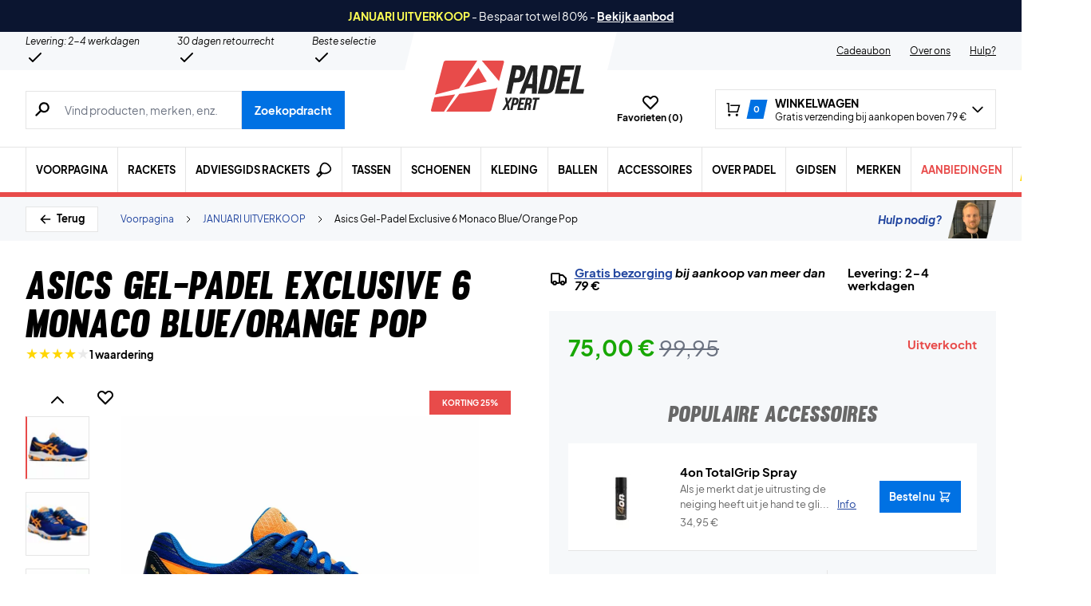

--- FILE ---
content_type: text/html; charset=utf-8
request_url: https://padelxpert.nl/product/asics-gel-padel-exclusive-6-monaco-blue-orange-pop/
body_size: 79087
content:
<!doctype html>
<html lang="nl-NL">
<head><meta charset="UTF-8" /><script>if(navigator.userAgent.match(/MSIE|Internet Explorer/i)||navigator.userAgent.match(/Trident\/7\..*?rv:11/i)){var href=document.location.href;if(!href.match(/[?&]nowprocket/)){if(href.indexOf("?")==-1){if(href.indexOf("#")==-1){document.location.href=href+"?nowprocket=1"}else{document.location.href=href.replace("#","?nowprocket=1#")}}else{if(href.indexOf("#")==-1){document.location.href=href+"&nowprocket=1"}else{document.location.href=href.replace("#","&nowprocket=1#")}}}}</script><script>(()=>{class RocketLazyLoadScripts{constructor(){this.v="2.0.4",this.userEvents=["keydown","keyup","mousedown","mouseup","mousemove","mouseover","mouseout","touchmove","touchstart","touchend","touchcancel","wheel","click","dblclick","input"],this.attributeEvents=["onblur","onclick","oncontextmenu","ondblclick","onfocus","onmousedown","onmouseenter","onmouseleave","onmousemove","onmouseout","onmouseover","onmouseup","onmousewheel","onscroll","onsubmit"]}async t(){this.i(),this.o(),/iP(ad|hone)/.test(navigator.userAgent)&&this.h(),this.u(),this.l(this),this.m(),this.k(this),this.p(this),this._(),await Promise.all([this.R(),this.L()]),this.lastBreath=Date.now(),this.S(this),this.P(),this.D(),this.O(),this.M(),await this.C(this.delayedScripts.normal),await this.C(this.delayedScripts.defer),await this.C(this.delayedScripts.async),await this.T(),await this.F(),await this.j(),await this.A(),window.dispatchEvent(new Event("rocket-allScriptsLoaded")),this.everythingLoaded=!0,this.lastTouchEnd&&await new Promise(t=>setTimeout(t,500-Date.now()+this.lastTouchEnd)),this.I(),this.H(),this.U(),this.W()}i(){this.CSPIssue=sessionStorage.getItem("rocketCSPIssue"),document.addEventListener("securitypolicyviolation",t=>{this.CSPIssue||"script-src-elem"!==t.violatedDirective||"data"!==t.blockedURI||(this.CSPIssue=!0,sessionStorage.setItem("rocketCSPIssue",!0))},{isRocket:!0})}o(){window.addEventListener("pageshow",t=>{this.persisted=t.persisted,this.realWindowLoadedFired=!0},{isRocket:!0}),window.addEventListener("pagehide",()=>{this.onFirstUserAction=null},{isRocket:!0})}h(){let t;function e(e){t=e}window.addEventListener("touchstart",e,{isRocket:!0}),window.addEventListener("touchend",function i(o){o.changedTouches[0]&&t.changedTouches[0]&&Math.abs(o.changedTouches[0].pageX-t.changedTouches[0].pageX)<10&&Math.abs(o.changedTouches[0].pageY-t.changedTouches[0].pageY)<10&&o.timeStamp-t.timeStamp<200&&(window.removeEventListener("touchstart",e,{isRocket:!0}),window.removeEventListener("touchend",i,{isRocket:!0}),"INPUT"===o.target.tagName&&"text"===o.target.type||(o.target.dispatchEvent(new TouchEvent("touchend",{target:o.target,bubbles:!0})),o.target.dispatchEvent(new MouseEvent("mouseover",{target:o.target,bubbles:!0})),o.target.dispatchEvent(new PointerEvent("click",{target:o.target,bubbles:!0,cancelable:!0,detail:1,clientX:o.changedTouches[0].clientX,clientY:o.changedTouches[0].clientY})),event.preventDefault()))},{isRocket:!0})}q(t){this.userActionTriggered||("mousemove"!==t.type||this.firstMousemoveIgnored?"keyup"===t.type||"mouseover"===t.type||"mouseout"===t.type||(this.userActionTriggered=!0,this.onFirstUserAction&&this.onFirstUserAction()):this.firstMousemoveIgnored=!0),"click"===t.type&&t.preventDefault(),t.stopPropagation(),t.stopImmediatePropagation(),"touchstart"===this.lastEvent&&"touchend"===t.type&&(this.lastTouchEnd=Date.now()),"click"===t.type&&(this.lastTouchEnd=0),this.lastEvent=t.type,t.composedPath&&t.composedPath()[0].getRootNode()instanceof ShadowRoot&&(t.rocketTarget=t.composedPath()[0]),this.savedUserEvents.push(t)}u(){this.savedUserEvents=[],this.userEventHandler=this.q.bind(this),this.userEvents.forEach(t=>window.addEventListener(t,this.userEventHandler,{passive:!1,isRocket:!0})),document.addEventListener("visibilitychange",this.userEventHandler,{isRocket:!0})}U(){this.userEvents.forEach(t=>window.removeEventListener(t,this.userEventHandler,{passive:!1,isRocket:!0})),document.removeEventListener("visibilitychange",this.userEventHandler,{isRocket:!0}),this.savedUserEvents.forEach(t=>{(t.rocketTarget||t.target).dispatchEvent(new window[t.constructor.name](t.type,t))})}m(){const t="return false",e=Array.from(this.attributeEvents,t=>"data-rocket-"+t),i="["+this.attributeEvents.join("],[")+"]",o="[data-rocket-"+this.attributeEvents.join("],[data-rocket-")+"]",s=(e,i,o)=>{o&&o!==t&&(e.setAttribute("data-rocket-"+i,o),e["rocket"+i]=new Function("event",o),e.setAttribute(i,t))};new MutationObserver(t=>{for(const n of t)"attributes"===n.type&&(n.attributeName.startsWith("data-rocket-")||this.everythingLoaded?n.attributeName.startsWith("data-rocket-")&&this.everythingLoaded&&this.N(n.target,n.attributeName.substring(12)):s(n.target,n.attributeName,n.target.getAttribute(n.attributeName))),"childList"===n.type&&n.addedNodes.forEach(t=>{if(t.nodeType===Node.ELEMENT_NODE)if(this.everythingLoaded)for(const i of[t,...t.querySelectorAll(o)])for(const t of i.getAttributeNames())e.includes(t)&&this.N(i,t.substring(12));else for(const e of[t,...t.querySelectorAll(i)])for(const t of e.getAttributeNames())this.attributeEvents.includes(t)&&s(e,t,e.getAttribute(t))})}).observe(document,{subtree:!0,childList:!0,attributeFilter:[...this.attributeEvents,...e]})}I(){this.attributeEvents.forEach(t=>{document.querySelectorAll("[data-rocket-"+t+"]").forEach(e=>{this.N(e,t)})})}N(t,e){const i=t.getAttribute("data-rocket-"+e);i&&(t.setAttribute(e,i),t.removeAttribute("data-rocket-"+e))}k(t){Object.defineProperty(HTMLElement.prototype,"onclick",{get(){return this.rocketonclick||null},set(e){this.rocketonclick=e,this.setAttribute(t.everythingLoaded?"onclick":"data-rocket-onclick","this.rocketonclick(event)")}})}S(t){function e(e,i){let o=e[i];e[i]=null,Object.defineProperty(e,i,{get:()=>o,set(s){t.everythingLoaded?o=s:e["rocket"+i]=o=s}})}e(document,"onreadystatechange"),e(window,"onload"),e(window,"onpageshow");try{Object.defineProperty(document,"readyState",{get:()=>t.rocketReadyState,set(e){t.rocketReadyState=e},configurable:!0}),document.readyState="loading"}catch(t){console.log("WPRocket DJE readyState conflict, bypassing")}}l(t){this.originalAddEventListener=EventTarget.prototype.addEventListener,this.originalRemoveEventListener=EventTarget.prototype.removeEventListener,this.savedEventListeners=[],EventTarget.prototype.addEventListener=function(e,i,o){o&&o.isRocket||!t.B(e,this)&&!t.userEvents.includes(e)||t.B(e,this)&&!t.userActionTriggered||e.startsWith("rocket-")||t.everythingLoaded?t.originalAddEventListener.call(this,e,i,o):(t.savedEventListeners.push({target:this,remove:!1,type:e,func:i,options:o}),"mouseenter"!==e&&"mouseleave"!==e||t.originalAddEventListener.call(this,e,t.savedUserEvents.push,o))},EventTarget.prototype.removeEventListener=function(e,i,o){o&&o.isRocket||!t.B(e,this)&&!t.userEvents.includes(e)||t.B(e,this)&&!t.userActionTriggered||e.startsWith("rocket-")||t.everythingLoaded?t.originalRemoveEventListener.call(this,e,i,o):t.savedEventListeners.push({target:this,remove:!0,type:e,func:i,options:o})}}J(t,e){this.savedEventListeners=this.savedEventListeners.filter(i=>{let o=i.type,s=i.target||window;return e!==o||t!==s||(this.B(o,s)&&(i.type="rocket-"+o),this.$(i),!1)})}H(){EventTarget.prototype.addEventListener=this.originalAddEventListener,EventTarget.prototype.removeEventListener=this.originalRemoveEventListener,this.savedEventListeners.forEach(t=>this.$(t))}$(t){t.remove?this.originalRemoveEventListener.call(t.target,t.type,t.func,t.options):this.originalAddEventListener.call(t.target,t.type,t.func,t.options)}p(t){let e;function i(e){return t.everythingLoaded?e:e.split(" ").map(t=>"load"===t||t.startsWith("load.")?"rocket-jquery-load":t).join(" ")}function o(o){function s(e){const s=o.fn[e];o.fn[e]=o.fn.init.prototype[e]=function(){return this[0]===window&&t.userActionTriggered&&("string"==typeof arguments[0]||arguments[0]instanceof String?arguments[0]=i(arguments[0]):"object"==typeof arguments[0]&&Object.keys(arguments[0]).forEach(t=>{const e=arguments[0][t];delete arguments[0][t],arguments[0][i(t)]=e})),s.apply(this,arguments),this}}if(o&&o.fn&&!t.allJQueries.includes(o)){const e={DOMContentLoaded:[],"rocket-DOMContentLoaded":[]};for(const t in e)document.addEventListener(t,()=>{e[t].forEach(t=>t())},{isRocket:!0});o.fn.ready=o.fn.init.prototype.ready=function(i){function s(){parseInt(o.fn.jquery)>2?setTimeout(()=>i.bind(document)(o)):i.bind(document)(o)}return"function"==typeof i&&(t.realDomReadyFired?!t.userActionTriggered||t.fauxDomReadyFired?s():e["rocket-DOMContentLoaded"].push(s):e.DOMContentLoaded.push(s)),o([])},s("on"),s("one"),s("off"),t.allJQueries.push(o)}e=o}t.allJQueries=[],o(window.jQuery),Object.defineProperty(window,"jQuery",{get:()=>e,set(t){o(t)}})}P(){const t=new Map;document.write=document.writeln=function(e){const i=document.currentScript,o=document.createRange(),s=i.parentElement;let n=t.get(i);void 0===n&&(n=i.nextSibling,t.set(i,n));const c=document.createDocumentFragment();o.setStart(c,0),c.appendChild(o.createContextualFragment(e)),s.insertBefore(c,n)}}async R(){return new Promise(t=>{this.userActionTriggered?t():this.onFirstUserAction=t})}async L(){return new Promise(t=>{document.addEventListener("DOMContentLoaded",()=>{this.realDomReadyFired=!0,t()},{isRocket:!0})})}async j(){return this.realWindowLoadedFired?Promise.resolve():new Promise(t=>{window.addEventListener("load",t,{isRocket:!0})})}M(){this.pendingScripts=[];this.scriptsMutationObserver=new MutationObserver(t=>{for(const e of t)e.addedNodes.forEach(t=>{"SCRIPT"!==t.tagName||t.noModule||t.isWPRocket||this.pendingScripts.push({script:t,promise:new Promise(e=>{const i=()=>{const i=this.pendingScripts.findIndex(e=>e.script===t);i>=0&&this.pendingScripts.splice(i,1),e()};t.addEventListener("load",i,{isRocket:!0}),t.addEventListener("error",i,{isRocket:!0}),setTimeout(i,1e3)})})})}),this.scriptsMutationObserver.observe(document,{childList:!0,subtree:!0})}async F(){await this.X(),this.pendingScripts.length?(await this.pendingScripts[0].promise,await this.F()):this.scriptsMutationObserver.disconnect()}D(){this.delayedScripts={normal:[],async:[],defer:[]},document.querySelectorAll("script[type$=rocketlazyloadscript]").forEach(t=>{t.hasAttribute("data-rocket-src")?t.hasAttribute("async")&&!1!==t.async?this.delayedScripts.async.push(t):t.hasAttribute("defer")&&!1!==t.defer||"module"===t.getAttribute("data-rocket-type")?this.delayedScripts.defer.push(t):this.delayedScripts.normal.push(t):this.delayedScripts.normal.push(t)})}async _(){await this.L();let t=[];document.querySelectorAll("script[type$=rocketlazyloadscript][data-rocket-src]").forEach(e=>{let i=e.getAttribute("data-rocket-src");if(i&&!i.startsWith("data:")){i.startsWith("//")&&(i=location.protocol+i);try{const o=new URL(i).origin;o!==location.origin&&t.push({src:o,crossOrigin:e.crossOrigin||"module"===e.getAttribute("data-rocket-type")})}catch(t){}}}),t=[...new Map(t.map(t=>[JSON.stringify(t),t])).values()],this.Y(t,"preconnect")}async G(t){if(await this.K(),!0!==t.noModule||!("noModule"in HTMLScriptElement.prototype))return new Promise(e=>{let i;function o(){(i||t).setAttribute("data-rocket-status","executed"),e()}try{if(navigator.userAgent.includes("Firefox/")||""===navigator.vendor||this.CSPIssue)i=document.createElement("script"),[...t.attributes].forEach(t=>{let e=t.nodeName;"type"!==e&&("data-rocket-type"===e&&(e="type"),"data-rocket-src"===e&&(e="src"),i.setAttribute(e,t.nodeValue))}),t.text&&(i.text=t.text),t.nonce&&(i.nonce=t.nonce),i.hasAttribute("src")?(i.addEventListener("load",o,{isRocket:!0}),i.addEventListener("error",()=>{i.setAttribute("data-rocket-status","failed-network"),e()},{isRocket:!0}),setTimeout(()=>{i.isConnected||e()},1)):(i.text=t.text,o()),i.isWPRocket=!0,t.parentNode.replaceChild(i,t);else{const i=t.getAttribute("data-rocket-type"),s=t.getAttribute("data-rocket-src");i?(t.type=i,t.removeAttribute("data-rocket-type")):t.removeAttribute("type"),t.addEventListener("load",o,{isRocket:!0}),t.addEventListener("error",i=>{this.CSPIssue&&i.target.src.startsWith("data:")?(console.log("WPRocket: CSP fallback activated"),t.removeAttribute("src"),this.G(t).then(e)):(t.setAttribute("data-rocket-status","failed-network"),e())},{isRocket:!0}),s?(t.fetchPriority="high",t.removeAttribute("data-rocket-src"),t.src=s):t.src="data:text/javascript;base64,"+window.btoa(unescape(encodeURIComponent(t.text)))}}catch(i){t.setAttribute("data-rocket-status","failed-transform"),e()}});t.setAttribute("data-rocket-status","skipped")}async C(t){const e=t.shift();return e?(e.isConnected&&await this.G(e),this.C(t)):Promise.resolve()}O(){this.Y([...this.delayedScripts.normal,...this.delayedScripts.defer,...this.delayedScripts.async],"preload")}Y(t,e){this.trash=this.trash||[];let i=!0;var o=document.createDocumentFragment();t.forEach(t=>{const s=t.getAttribute&&t.getAttribute("data-rocket-src")||t.src;if(s&&!s.startsWith("data:")){const n=document.createElement("link");n.href=s,n.rel=e,"preconnect"!==e&&(n.as="script",n.fetchPriority=i?"high":"low"),t.getAttribute&&"module"===t.getAttribute("data-rocket-type")&&(n.crossOrigin=!0),t.crossOrigin&&(n.crossOrigin=t.crossOrigin),t.integrity&&(n.integrity=t.integrity),t.nonce&&(n.nonce=t.nonce),o.appendChild(n),this.trash.push(n),i=!1}}),document.head.appendChild(o)}W(){this.trash.forEach(t=>t.remove())}async T(){try{document.readyState="interactive"}catch(t){}this.fauxDomReadyFired=!0;try{await this.K(),this.J(document,"readystatechange"),document.dispatchEvent(new Event("rocket-readystatechange")),await this.K(),document.rocketonreadystatechange&&document.rocketonreadystatechange(),await this.K(),this.J(document,"DOMContentLoaded"),document.dispatchEvent(new Event("rocket-DOMContentLoaded")),await this.K(),this.J(window,"DOMContentLoaded"),window.dispatchEvent(new Event("rocket-DOMContentLoaded"))}catch(t){console.error(t)}}async A(){try{document.readyState="complete"}catch(t){}try{await this.K(),this.J(document,"readystatechange"),document.dispatchEvent(new Event("rocket-readystatechange")),await this.K(),document.rocketonreadystatechange&&document.rocketonreadystatechange(),await this.K(),this.J(window,"load"),window.dispatchEvent(new Event("rocket-load")),await this.K(),window.rocketonload&&window.rocketonload(),await this.K(),this.allJQueries.forEach(t=>t(window).trigger("rocket-jquery-load")),await this.K(),this.J(window,"pageshow");const t=new Event("rocket-pageshow");t.persisted=this.persisted,window.dispatchEvent(t),await this.K(),window.rocketonpageshow&&window.rocketonpageshow({persisted:this.persisted})}catch(t){console.error(t)}}async K(){Date.now()-this.lastBreath>45&&(await this.X(),this.lastBreath=Date.now())}async X(){return document.hidden?new Promise(t=>setTimeout(t)):new Promise(t=>requestAnimationFrame(t))}B(t,e){return e===document&&"readystatechange"===t||(e===document&&"DOMContentLoaded"===t||(e===window&&"DOMContentLoaded"===t||(e===window&&"load"===t||e===window&&"pageshow"===t)))}static run(){(new RocketLazyLoadScripts).t()}}RocketLazyLoadScripts.run()})();</script>
	
	<meta name="viewport" content="width=device-width, initial-scale=1, maximum-scale=1">

	<script type="text/javascript">
 	   window.raptor||(window.raptor={q:[{event:"trackevent",params:{p1:"pageview"}}],push:function(event,params,options){this.q.push({event:event,params:params,options:options})},customerId:"6549"});
	</script>

	
    <link rel="icon" href="https://padelxpert.nl/favicon.ico" />

	<link crossorigin rel="preload" href="https://padelxpert.nl/wp-includes/css/dist/block-library/style.min.css?ver=6.9" as="style" onload="this.onload=null;this.rel='stylesheet'"><noscript><link rel="stylesheet" href="https://padelxpert.nl/wp-includes/css/dist/block-library/style.min.css?ver=6.9"></noscript><link data-minify="1" crossorigin rel="preload" href="https://padelxpert.nl/wp-content/cache/min/1/wp-content/plugins/genesis-blocks/dist/style-blocks.build.css?ver=1768570613" as="style" onload="this.onload=null;this.rel='stylesheet'"><noscript><link data-minify="1" rel="stylesheet" href="https://padelxpert.nl/wp-content/cache/min/1/wp-content/plugins/genesis-blocks/dist/style-blocks.build.css?ver=1768570613"></noscript><meta name='robots' content='index, follow, max-image-preview:large, max-snippet:-1, max-video-preview:-1' />
 
            <script type="text/javascript">
                const algoliaIndexPrefix = 'padelxpert_nl_';
            </script>
                    <script type="text/javascript">
                    const initialProductFilters = JSON.parse('{"pa_merk":{"value":"pa_merk","options":[],"selected":[],"label":"Merk","help_texts":[]}}');
            </script>
        
	<!-- This site is optimized with the Yoast SEO plugin v26.7 - https://yoast.com/wordpress/plugins/seo/ -->
	<title>Asics Gel-Padel Exclusive 6 Blue/Orange | Geweldige lage prijs</title>
	<meta name="description" content="Geweldige peddelschoenen van Asics voor een goedkope prijs verkrijgbaar bij Padelshoppen! Mega veelzijdig en fris kleurrijk ontwerp. Snelle levering &quot; TRUST ☆☆☆☆☆ ✓" />
	<link rel="canonical" href="https://padelxpert.nl/product/asics-gel-padel-exclusive-6-monaco-blue-orange-pop/" />
	<meta property="og:locale" content="nl_NL" />
	<meta property="og:type" content="article" />
	<meta property="og:title" content="Asics Gel-Padel Exclusive 6 Blue/Orange | Geweldige lage prijs" />
	<meta property="og:description" content="Geweldige peddelschoenen van Asics voor een goedkope prijs verkrijgbaar bij Padelshoppen! Mega veelzijdig en fris kleurrijk ontwerp. Snelle levering &quot; TRUST ☆☆☆☆☆ ✓" />
	<meta property="og:url" content="https://padelxpert.nl/product/asics-gel-padel-exclusive-6-monaco-blue-orange-pop/" />
	<meta property="og:site_name" content="PadelXpert" />
	<meta property="article:modified_time" content="2023-04-19T03:29:08+00:00" />
	<meta property="og:image" content="https://padelxpert.nl/wp-content/uploads/2021/11/Asics-Gel-Padel-Exclusive-6-Monaco-BlueOrange-Pop.jpg" />
	<meta property="og:image:width" content="1500" />
	<meta property="og:image:height" content="1500" />
	<meta property="og:image:type" content="image/jpeg" />
	<meta name="twitter:card" content="summary_large_image" />
	<meta name="twitter:label1" content="Geschatte leestijd" />
	<meta name="twitter:data1" content="1 minuut" />
	<script type="application/ld+json" class="yoast-schema-graph">{"@context":"https://schema.org","@graph":[{"@type":["WebPage","ItemPage"],"@id":"https://padelxpert.nl/product/asics-gel-padel-exclusive-6-monaco-blue-orange-pop/","url":"https://padelxpert.nl/product/asics-gel-padel-exclusive-6-monaco-blue-orange-pop/","name":"Asics Gel-Padel Exclusive 6 Blue/Orange | Geweldige lage prijs","isPartOf":{"@id":"https://padelxpert.nl/#website"},"primaryImageOfPage":{"@id":"https://padelxpert.nl/product/asics-gel-padel-exclusive-6-monaco-blue-orange-pop/#primaryimage"},"image":{"@id":"https://padelxpert.nl/product/asics-gel-padel-exclusive-6-monaco-blue-orange-pop/#primaryimage"},"thumbnailUrl":"https://padelxpert.nl/wp-content/uploads/2021/11/Asics-Gel-Padel-Exclusive-6-Monaco-BlueOrange-Pop.jpg","datePublished":"2022-04-19T13:07:57+00:00","dateModified":"2023-04-19T03:29:08+00:00","description":"Geweldige peddelschoenen van Asics voor een goedkope prijs verkrijgbaar bij Padelshoppen! Mega veelzijdig en fris kleurrijk ontwerp. Snelle levering \" TRUST ☆☆☆☆☆ ✓","breadcrumb":{"@id":"https://padelxpert.nl/product/asics-gel-padel-exclusive-6-monaco-blue-orange-pop/#breadcrumb"},"inLanguage":"nl-NL","potentialAction":[{"@type":"ReadAction","target":["https://padelxpert.nl/product/asics-gel-padel-exclusive-6-monaco-blue-orange-pop/"]}]},{"@type":"ImageObject","inLanguage":"nl-NL","@id":"https://padelxpert.nl/product/asics-gel-padel-exclusive-6-monaco-blue-orange-pop/#primaryimage","url":"https://padelxpert.nl/wp-content/uploads/2021/11/Asics-Gel-Padel-Exclusive-6-Monaco-BlueOrange-Pop.jpg","contentUrl":"https://padelxpert.nl/wp-content/uploads/2021/11/Asics-Gel-Padel-Exclusive-6-Monaco-BlueOrange-Pop.jpg","width":1500,"height":1500},{"@type":"BreadcrumbList","@id":"https://padelxpert.nl/product/asics-gel-padel-exclusive-6-monaco-blue-orange-pop/#breadcrumb","itemListElement":[{"@type":"ListItem","position":1,"name":"Forside","item":"https://padelxpert.nl/"},{"@type":"ListItem","position":2,"name":"JANUARI UITVERKOOP","item":"https://padelxpert.nl/category/januari-uitverkoop/"},{"@type":"ListItem","position":3,"name":"Schoenen","item":"https://padelxpert.nl/category/januari-uitverkoop/schoenen-januari-uitverkoop/"},{"@type":"ListItem","position":4,"name":"Heren","item":"https://padelxpert.nl/category/januari-uitverkoop/schoenen-januari-uitverkoop/heren-schoenen-januari-uitverkoop/"},{"@type":"ListItem","position":5,"name":"Asics Gel-Padel Exclusive 6 Monaco Blue/Orange Pop"}]},{"@type":"WebSite","@id":"https://padelxpert.nl/#website","url":"https://padelxpert.nl/","name":"PadelXpert","description":"DK&#039;s største udvalg → Hurtig levering!","publisher":{"@id":"https://padelxpert.nl/#organization"},"inLanguage":"nl-NL"},{"@type":"Organization","@id":"https://padelxpert.nl/#organization","name":"Padelshoppen","url":"https://padelxpert.nl/","logo":{"@type":"ImageObject","inLanguage":"nl-NL","@id":"https://padelxpert.nl/#/schema/logo/image/","url":"https://padelxpert.nl/wp-content/uploads/2021/11/logo.svg","contentUrl":"https://padelxpert.nl/wp-content/uploads/2021/11/logo.svg","width":161,"height":54,"caption":"Padelshoppen"},"image":{"@id":"https://padelxpert.nl/#/schema/logo/image/"},"sameAs":["https://www.facebook.com/Padelshoppen-101623128138543/","https://www.instagram.com/padelshoppencom/","https://www.youtube.com/channel/UCA_xm-3-kqc5-cAVoUzK8Hg"]}]}</script>
	<!-- / Yoast SEO plugin. -->


<link rel='dns-prefetch' href='//static.klaviyo.com' />
<link rel='dns-prefetch' href='//policy.app.cookieinformation.com' />
<link rel='dns-prefetch' href='//www.googletagmanager.com' />

<link rel="alternate" type="application/rss+xml" title="PadelXpert &raquo; Asics Gel-Padel Exclusive 6 Monaco Blue/Orange Pop reacties feed" href="https://padelxpert.nl/product/asics-gel-padel-exclusive-6-monaco-blue-orange-pop/feed/" />
<link rel="alternate" title="oEmbed (JSON)" type="application/json+oembed" href="https://padelxpert.nl/wp-json/oembed/1.0/embed?url=https%3A%2F%2Fpadelxpert.nl%2Fproduct%2Fasics-gel-padel-exclusive-6-monaco-blue-orange-pop%2F" />
<link rel="alternate" title="oEmbed (XML)" type="text/xml+oembed" href="https://padelxpert.nl/wp-json/oembed/1.0/embed?url=https%3A%2F%2Fpadelxpert.nl%2Fproduct%2Fasics-gel-padel-exclusive-6-monaco-blue-orange-pop%2F&#038;format=xml" />
<style id='wp-img-auto-sizes-contain-inline-css' type='text/css'>
img:is([sizes=auto i],[sizes^="auto," i]){contain-intrinsic-size:3000px 1500px}
/*# sourceURL=wp-img-auto-sizes-contain-inline-css */
</style>
<style id='wp-emoji-styles-inline-css' type='text/css'>

	img.wp-smiley, img.emoji {
		display: inline !important;
		border: none !important;
		box-shadow: none !important;
		height: 1em !important;
		width: 1em !important;
		margin: 0 0.07em !important;
		vertical-align: -0.1em !important;
		background: none !important;
		padding: 0 !important;
	}
/*# sourceURL=wp-emoji-styles-inline-css */
</style>
<link data-minify="1" rel='stylesheet' id='pwgc-wc-blocks-style-css' href='https://padelxpert.nl/wp-content/cache/min/1/wp-content/plugins/pw-gift-cards/assets/css/blocks.css?ver=1768570613' type='text/css' media='all' />
<link data-minify="1" rel='stylesheet' id='zerv-style-css' href='https://padelxpert.nl/wp-content/cache/min/1/wp-content/themes/zerv-wptheme/dist/css/styles.css?ver=1768570613' type='text/css' media='all' />
<style id='rocket-lazyload-inline-css' type='text/css'>
.rll-youtube-player{position:relative;padding-bottom:56.23%;height:0;overflow:hidden;max-width:100%;}.rll-youtube-player:focus-within{outline: 2px solid currentColor;outline-offset: 5px;}.rll-youtube-player iframe{position:absolute;top:0;left:0;width:100%;height:100%;z-index:100;background:0 0}.rll-youtube-player img{bottom:0;display:block;left:0;margin:auto;max-width:100%;width:100%;position:absolute;right:0;top:0;border:none;height:auto;-webkit-transition:.4s all;-moz-transition:.4s all;transition:.4s all}.rll-youtube-player img:hover{-webkit-filter:brightness(75%)}.rll-youtube-player .play{height:100%;width:100%;left:0;top:0;position:absolute;background:url(https://padelxpert.nl/wp-content/plugins/wp-rocket/assets/img/youtube.png) no-repeat center;background-color: transparent !important;cursor:pointer;border:none;}
/*# sourceURL=rocket-lazyload-inline-css */
</style>
<script type="text/javascript" id="gtmkit-js-before" data-cfasync="false" data-nowprocket="" data-cookieconsent="ignore">
/* <![CDATA[ */
		window.gtmkit_settings = {"datalayer_name":"dataLayer","console_log":false,"wc":{"use_sku":true,"pid_prefix":"","add_shipping_info":{"config":1},"add_payment_info":{"config":1},"view_item":{"config":0},"view_item_list":{"config":0},"wishlist":false,"css_selectors":{"product_list_select_item":".products .product:not(.product-category) a:not(.add_to_cart_button.ajax_add_to_cart,.add_to_wishlist),.wc-block-grid__products li:not(.product-category) a:not(.add_to_cart_button.ajax_add_to_cart,.add_to_wishlist),.woocommerce-grouped-product-list-item__label a:not(.add_to_wishlist)","product_list_element":".product,.wc-block-grid__product","product_list_exclude":"","product_list_add_to_cart":".add_to_cart_button.ajax_add_to_cart:not(.single_add_to_cart_button)"},"text":{"wp-block-handpicked-products":"Handpicked Products","wp-block-product-best-sellers":"Best Sellers","wp-block-product-category":"Product Category","wp-block-product-new":"New Products","wp-block-product-on-sale":"Products On Sale","wp-block-products-by-attribute":"Products By Attribute","wp-block-product-tag":"Product Tag","wp-block-product-top-rated":"Top Rated Products","shipping-tier-not-found":"Shipping tier not found","payment-method-not-found":"Payment method not found"}}};
		window.gtmkit_data = {"wc":{"currency":"EUR","is_cart":false,"is_checkout":false,"blocks":{}}};
		window.dataLayer = window.dataLayer || [];
				
//# sourceURL=gtmkit-js-before
/* ]]> */
</script>
<script type="rocketlazyloadscript" data-minify="1" data-rocket-type="text/javascript" data-rocket-src="https://padelxpert.nl/wp-content/cache/min/1/uc.js?ver=1768570613" id="CookieConsent" data-culture="nl" data-gcm-enabled="false" data-rocket-defer defer></script>
<script type="text/javascript" id="cs-algolia-search-filter-script-js-extra">
/* <![CDATA[ */
var csAlgoliaSearchSettings = {"currency":"\u20ac","searchPath":"https://padelxpert.nl/zoeken/","translatedStrings":{"most_popular":"Meest populair","price_asc":"Prijs - laagste","price_desc":"Prijs - hoogste","newest":"Nieuwste","oldest":"Oudste","alpha":"Alfabetisch","highest_discount":"Beste deals"}};
//# sourceURL=cs-algolia-search-filter-script-js-extra
/* ]]> */
</script>
<script data-minify="1" type="text/javascript" src="https://padelxpert.nl/wp-content/cache/min/1/wp-content/plugins/cs-algolia-search/dist/js/index.js?ver=1768570613" id="cs-algolia-search-filter-script-js" data-rocket-defer defer></script>
<script type="text/javascript" id="gtmkit-container-js-after" data-cfasync="false" data-nowprocket="" data-cookieconsent="ignore">
/* <![CDATA[ */
/* Google Tag Manager */
(function(w,d,s,l,i){w[l]=w[l]||[];w[l].push({'gtm.start':
new Date().getTime(),event:'gtm.js'});var f=d.getElementsByTagName(s)[0],
j=d.createElement(s),dl=l!='dataLayer'?'&l='+l:'';j.async=true;j.src=
'https://www.googletagmanager.com/gtm.js?id='+i+dl;f.parentNode.insertBefore(j,f);
})(window,document,'script','dataLayer','GTM-53K7VT4');
/* End Google Tag Manager */

//# sourceURL=gtmkit-container-js-after
/* ]]> */
</script>
<script type="text/javascript" id="gtmkit-datalayer-js-before" data-cfasync="false" data-nowprocket="" data-cookieconsent="ignore">
/* <![CDATA[ */
const gtmkit_dataLayer_content = {"pageType":"product-page","productType":"variable","event":"view_item","ecommerce":{"items":[{"id":"216670","item_id":"216670","item_name":"Asics Gel-Padel Exclusive 6 Monaco Blue\/Orange Pop","currency":"EUR","price":75,"item_brand":"Asics","google_business_vertical":"retail","item_category":"Merken","item_category2":"Asics","item_category3":"Asics Schoenen"}],"value":75,"currency":"EUR"}};
dataLayer.push( gtmkit_dataLayer_content );

//# sourceURL=gtmkit-datalayer-js-before
/* ]]> */
</script>
<script type="rocketlazyloadscript" data-minify="1" data-rocket-type="text/javascript" data-rocket-src="https://padelxpert.nl/wp-content/cache/min/1/wp-content/plugins/woocommerce-profitmetrics/js/pmTPTrack.js?ver=1768570613" id="pmTPTrack-js" data-rocket-defer defer></script>
<script type="text/javascript" id="wc-settings-dep-in-header-js-after">
/* <![CDATA[ */
console.warn( "Scripts that have a dependency on [wc-settings, wc-blocks-checkout] must be loaded in the footer, klaviyo-klaviyo-checkout-block-editor-script was registered to load in the header, but has been switched to load in the footer instead. See https://github.com/woocommerce/woocommerce-gutenberg-products-block/pull/5059" );
console.warn( "Scripts that have a dependency on [wc-settings, wc-blocks-checkout] must be loaded in the footer, klaviyo-klaviyo-checkout-block-view-script was registered to load in the header, but has been switched to load in the footer instead. See https://github.com/woocommerce/woocommerce-gutenberg-products-block/pull/5059" );
//# sourceURL=wc-settings-dep-in-header-js-after
/* ]]> */
</script>
<link rel="preload" as="image" href="https://padelxpert.nl/wp-content/uploads/2021/11/Asics-Gel-Padel-Exclusive-6-Monaco-BlueOrange-Pop-896x896-jpg.webp"><link rel="https://api.w.org/" href="https://padelxpert.nl/wp-json/" /><link rel="alternate" title="JSON" type="application/json" href="https://padelxpert.nl/wp-json/wp/v2/product/702281374" /><link rel="EditURI" type="application/rsd+xml" title="RSD" href="https://padelxpert.nl/xmlrpc.php?rsd" />
<meta name="generator" content="WordPress 6.9" />
<meta name="generator" content="WooCommerce 10.4.3" />
<link rel='shortlink' href='https://padelxpert.nl/?p=702281374' />
<meta name="generator" content="performance-lab 4.0.1; plugins: webp-uploads">
<meta name="generator" content="webp-uploads 2.6.1">
		<script type="text/javascript">
			const pageInfo = {
			    pageType: 'product',
                typeSpecificInfo: [],
			}
		</script>
    		<noscript><style>.woocommerce-product-gallery{ opacity: 1 !important; }</style></noscript>
	<noscript><style id="rocket-lazyload-nojs-css">.rll-youtube-player, [data-lazy-src]{display:none !important;}</style></noscript><link data-minify="1" rel='stylesheet' id='wc-blocks-style-css' href='https://padelxpert.nl/wp-content/cache/min/1/wp-content/plugins/woocommerce/assets/client/blocks/wc-blocks.css?ver=1768570613' type='text/css' media='all' />
<style id='global-styles-inline-css' type='text/css'>
:root{--wp--preset--aspect-ratio--square: 1;--wp--preset--aspect-ratio--4-3: 4/3;--wp--preset--aspect-ratio--3-4: 3/4;--wp--preset--aspect-ratio--3-2: 3/2;--wp--preset--aspect-ratio--2-3: 2/3;--wp--preset--aspect-ratio--16-9: 16/9;--wp--preset--aspect-ratio--9-16: 9/16;--wp--preset--color--black: #000000;--wp--preset--color--cyan-bluish-gray: #abb8c3;--wp--preset--color--white: #ffffff;--wp--preset--color--pale-pink: #f78da7;--wp--preset--color--vivid-red: #cf2e2e;--wp--preset--color--luminous-vivid-orange: #ff6900;--wp--preset--color--luminous-vivid-amber: #fcb900;--wp--preset--color--light-green-cyan: #7bdcb5;--wp--preset--color--vivid-green-cyan: #00d084;--wp--preset--color--pale-cyan-blue: #8ed1fc;--wp--preset--color--vivid-cyan-blue: #0693e3;--wp--preset--color--vivid-purple: #9b51e0;--wp--preset--color--blue: #21459F;--wp--preset--color--red: #E84B4A;--wp--preset--color--yellow: #FFD600;--wp--preset--color--green: #17A700;--wp--preset--color--grey: #E5E5E5;--wp--preset--color--grey-bg: #F6F8FA;--wp--preset--color--brand-primary: #E84B4A;--wp--preset--color--brand-secondary: #E84B4A;--wp--preset--color--button-color: #0071E3;--wp--preset--gradient--vivid-cyan-blue-to-vivid-purple: linear-gradient(135deg,rgb(6,147,227) 0%,rgb(155,81,224) 100%);--wp--preset--gradient--light-green-cyan-to-vivid-green-cyan: linear-gradient(135deg,rgb(122,220,180) 0%,rgb(0,208,130) 100%);--wp--preset--gradient--luminous-vivid-amber-to-luminous-vivid-orange: linear-gradient(135deg,rgb(252,185,0) 0%,rgb(255,105,0) 100%);--wp--preset--gradient--luminous-vivid-orange-to-vivid-red: linear-gradient(135deg,rgb(255,105,0) 0%,rgb(207,46,46) 100%);--wp--preset--gradient--very-light-gray-to-cyan-bluish-gray: linear-gradient(135deg,rgb(238,238,238) 0%,rgb(169,184,195) 100%);--wp--preset--gradient--cool-to-warm-spectrum: linear-gradient(135deg,rgb(74,234,220) 0%,rgb(151,120,209) 20%,rgb(207,42,186) 40%,rgb(238,44,130) 60%,rgb(251,105,98) 80%,rgb(254,248,76) 100%);--wp--preset--gradient--blush-light-purple: linear-gradient(135deg,rgb(255,206,236) 0%,rgb(152,150,240) 100%);--wp--preset--gradient--blush-bordeaux: linear-gradient(135deg,rgb(254,205,165) 0%,rgb(254,45,45) 50%,rgb(107,0,62) 100%);--wp--preset--gradient--luminous-dusk: linear-gradient(135deg,rgb(255,203,112) 0%,rgb(199,81,192) 50%,rgb(65,88,208) 100%);--wp--preset--gradient--pale-ocean: linear-gradient(135deg,rgb(255,245,203) 0%,rgb(182,227,212) 50%,rgb(51,167,181) 100%);--wp--preset--gradient--electric-grass: linear-gradient(135deg,rgb(202,248,128) 0%,rgb(113,206,126) 100%);--wp--preset--gradient--midnight: linear-gradient(135deg,rgb(2,3,129) 0%,rgb(40,116,252) 100%);--wp--preset--font-size--small: 13px;--wp--preset--font-size--medium: 20px;--wp--preset--font-size--large: 18px;--wp--preset--font-size--x-large: 42px;--wp--preset--font-size--normal: 14px;--wp--preset--font-size--base: 16px;--wp--preset--font-size--3-xl: 28px;--wp--preset--font-size--4-xl: 36px;--wp--preset--font-size--5-xl: 48px;--wp--preset--spacing--20: 0.44rem;--wp--preset--spacing--30: 0.67rem;--wp--preset--spacing--40: 1rem;--wp--preset--spacing--50: 1.5rem;--wp--preset--spacing--60: 2.25rem;--wp--preset--spacing--70: 3.38rem;--wp--preset--spacing--80: 5.06rem;--wp--preset--shadow--natural: 6px 6px 9px rgba(0, 0, 0, 0.2);--wp--preset--shadow--deep: 12px 12px 50px rgba(0, 0, 0, 0.4);--wp--preset--shadow--sharp: 6px 6px 0px rgba(0, 0, 0, 0.2);--wp--preset--shadow--outlined: 6px 6px 0px -3px rgb(255, 255, 255), 6px 6px rgb(0, 0, 0);--wp--preset--shadow--crisp: 6px 6px 0px rgb(0, 0, 0);}:root { --wp--style--global--content-size: 1400px;--wp--style--global--wide-size: 1440px; }:where(body) { margin: 0; }.wp-site-blocks > .alignleft { float: left; margin-right: 2em; }.wp-site-blocks > .alignright { float: right; margin-left: 2em; }.wp-site-blocks > .aligncenter { justify-content: center; margin-left: auto; margin-right: auto; }:where(.is-layout-flex){gap: 0.5em;}:where(.is-layout-grid){gap: 0.5em;}.is-layout-flow > .alignleft{float: left;margin-inline-start: 0;margin-inline-end: 2em;}.is-layout-flow > .alignright{float: right;margin-inline-start: 2em;margin-inline-end: 0;}.is-layout-flow > .aligncenter{margin-left: auto !important;margin-right: auto !important;}.is-layout-constrained > .alignleft{float: left;margin-inline-start: 0;margin-inline-end: 2em;}.is-layout-constrained > .alignright{float: right;margin-inline-start: 2em;margin-inline-end: 0;}.is-layout-constrained > .aligncenter{margin-left: auto !important;margin-right: auto !important;}.is-layout-constrained > :where(:not(.alignleft):not(.alignright):not(.alignfull)){max-width: var(--wp--style--global--content-size);margin-left: auto !important;margin-right: auto !important;}.is-layout-constrained > .alignwide{max-width: var(--wp--style--global--wide-size);}body .is-layout-flex{display: flex;}.is-layout-flex{flex-wrap: wrap;align-items: center;}.is-layout-flex > :is(*, div){margin: 0;}body .is-layout-grid{display: grid;}.is-layout-grid > :is(*, div){margin: 0;}body{padding-top: 0px;padding-right: 0px;padding-bottom: 0px;padding-left: 0px;}:root :where(.wp-element-button, .wp-block-button__link){background-color: #32373c;border-width: 0;color: #fff;font-family: inherit;font-size: inherit;font-style: inherit;font-weight: inherit;letter-spacing: inherit;line-height: inherit;padding-top: calc(0.667em + 2px);padding-right: calc(1.333em + 2px);padding-bottom: calc(0.667em + 2px);padding-left: calc(1.333em + 2px);text-decoration: none;text-transform: inherit;}.has-black-color{color: var(--wp--preset--color--black) !important;}.has-cyan-bluish-gray-color{color: var(--wp--preset--color--cyan-bluish-gray) !important;}.has-white-color{color: var(--wp--preset--color--white) !important;}.has-pale-pink-color{color: var(--wp--preset--color--pale-pink) !important;}.has-vivid-red-color{color: var(--wp--preset--color--vivid-red) !important;}.has-luminous-vivid-orange-color{color: var(--wp--preset--color--luminous-vivid-orange) !important;}.has-luminous-vivid-amber-color{color: var(--wp--preset--color--luminous-vivid-amber) !important;}.has-light-green-cyan-color{color: var(--wp--preset--color--light-green-cyan) !important;}.has-vivid-green-cyan-color{color: var(--wp--preset--color--vivid-green-cyan) !important;}.has-pale-cyan-blue-color{color: var(--wp--preset--color--pale-cyan-blue) !important;}.has-vivid-cyan-blue-color{color: var(--wp--preset--color--vivid-cyan-blue) !important;}.has-vivid-purple-color{color: var(--wp--preset--color--vivid-purple) !important;}.has-blue-color{color: var(--wp--preset--color--blue) !important;}.has-red-color{color: var(--wp--preset--color--red) !important;}.has-yellow-color{color: var(--wp--preset--color--yellow) !important;}.has-green-color{color: var(--wp--preset--color--green) !important;}.has-grey-color{color: var(--wp--preset--color--grey) !important;}.has-grey-bg-color{color: var(--wp--preset--color--grey-bg) !important;}.has-brand-primary-color{color: var(--wp--preset--color--brand-primary) !important;}.has-brand-secondary-color{color: var(--wp--preset--color--brand-secondary) !important;}.has-button-color-color{color: var(--wp--preset--color--button-color) !important;}.has-black-background-color{background-color: var(--wp--preset--color--black) !important;}.has-cyan-bluish-gray-background-color{background-color: var(--wp--preset--color--cyan-bluish-gray) !important;}.has-white-background-color{background-color: var(--wp--preset--color--white) !important;}.has-pale-pink-background-color{background-color: var(--wp--preset--color--pale-pink) !important;}.has-vivid-red-background-color{background-color: var(--wp--preset--color--vivid-red) !important;}.has-luminous-vivid-orange-background-color{background-color: var(--wp--preset--color--luminous-vivid-orange) !important;}.has-luminous-vivid-amber-background-color{background-color: var(--wp--preset--color--luminous-vivid-amber) !important;}.has-light-green-cyan-background-color{background-color: var(--wp--preset--color--light-green-cyan) !important;}.has-vivid-green-cyan-background-color{background-color: var(--wp--preset--color--vivid-green-cyan) !important;}.has-pale-cyan-blue-background-color{background-color: var(--wp--preset--color--pale-cyan-blue) !important;}.has-vivid-cyan-blue-background-color{background-color: var(--wp--preset--color--vivid-cyan-blue) !important;}.has-vivid-purple-background-color{background-color: var(--wp--preset--color--vivid-purple) !important;}.has-blue-background-color{background-color: var(--wp--preset--color--blue) !important;}.has-red-background-color{background-color: var(--wp--preset--color--red) !important;}.has-yellow-background-color{background-color: var(--wp--preset--color--yellow) !important;}.has-green-background-color{background-color: var(--wp--preset--color--green) !important;}.has-grey-background-color{background-color: var(--wp--preset--color--grey) !important;}.has-grey-bg-background-color{background-color: var(--wp--preset--color--grey-bg) !important;}.has-brand-primary-background-color{background-color: var(--wp--preset--color--brand-primary) !important;}.has-brand-secondary-background-color{background-color: var(--wp--preset--color--brand-secondary) !important;}.has-button-color-background-color{background-color: var(--wp--preset--color--button-color) !important;}.has-black-border-color{border-color: var(--wp--preset--color--black) !important;}.has-cyan-bluish-gray-border-color{border-color: var(--wp--preset--color--cyan-bluish-gray) !important;}.has-white-border-color{border-color: var(--wp--preset--color--white) !important;}.has-pale-pink-border-color{border-color: var(--wp--preset--color--pale-pink) !important;}.has-vivid-red-border-color{border-color: var(--wp--preset--color--vivid-red) !important;}.has-luminous-vivid-orange-border-color{border-color: var(--wp--preset--color--luminous-vivid-orange) !important;}.has-luminous-vivid-amber-border-color{border-color: var(--wp--preset--color--luminous-vivid-amber) !important;}.has-light-green-cyan-border-color{border-color: var(--wp--preset--color--light-green-cyan) !important;}.has-vivid-green-cyan-border-color{border-color: var(--wp--preset--color--vivid-green-cyan) !important;}.has-pale-cyan-blue-border-color{border-color: var(--wp--preset--color--pale-cyan-blue) !important;}.has-vivid-cyan-blue-border-color{border-color: var(--wp--preset--color--vivid-cyan-blue) !important;}.has-vivid-purple-border-color{border-color: var(--wp--preset--color--vivid-purple) !important;}.has-blue-border-color{border-color: var(--wp--preset--color--blue) !important;}.has-red-border-color{border-color: var(--wp--preset--color--red) !important;}.has-yellow-border-color{border-color: var(--wp--preset--color--yellow) !important;}.has-green-border-color{border-color: var(--wp--preset--color--green) !important;}.has-grey-border-color{border-color: var(--wp--preset--color--grey) !important;}.has-grey-bg-border-color{border-color: var(--wp--preset--color--grey-bg) !important;}.has-brand-primary-border-color{border-color: var(--wp--preset--color--brand-primary) !important;}.has-brand-secondary-border-color{border-color: var(--wp--preset--color--brand-secondary) !important;}.has-button-color-border-color{border-color: var(--wp--preset--color--button-color) !important;}.has-vivid-cyan-blue-to-vivid-purple-gradient-background{background: var(--wp--preset--gradient--vivid-cyan-blue-to-vivid-purple) !important;}.has-light-green-cyan-to-vivid-green-cyan-gradient-background{background: var(--wp--preset--gradient--light-green-cyan-to-vivid-green-cyan) !important;}.has-luminous-vivid-amber-to-luminous-vivid-orange-gradient-background{background: var(--wp--preset--gradient--luminous-vivid-amber-to-luminous-vivid-orange) !important;}.has-luminous-vivid-orange-to-vivid-red-gradient-background{background: var(--wp--preset--gradient--luminous-vivid-orange-to-vivid-red) !important;}.has-very-light-gray-to-cyan-bluish-gray-gradient-background{background: var(--wp--preset--gradient--very-light-gray-to-cyan-bluish-gray) !important;}.has-cool-to-warm-spectrum-gradient-background{background: var(--wp--preset--gradient--cool-to-warm-spectrum) !important;}.has-blush-light-purple-gradient-background{background: var(--wp--preset--gradient--blush-light-purple) !important;}.has-blush-bordeaux-gradient-background{background: var(--wp--preset--gradient--blush-bordeaux) !important;}.has-luminous-dusk-gradient-background{background: var(--wp--preset--gradient--luminous-dusk) !important;}.has-pale-ocean-gradient-background{background: var(--wp--preset--gradient--pale-ocean) !important;}.has-electric-grass-gradient-background{background: var(--wp--preset--gradient--electric-grass) !important;}.has-midnight-gradient-background{background: var(--wp--preset--gradient--midnight) !important;}.has-small-font-size{font-size: var(--wp--preset--font-size--small) !important;}.has-medium-font-size{font-size: var(--wp--preset--font-size--medium) !important;}.has-large-font-size{font-size: var(--wp--preset--font-size--large) !important;}.has-x-large-font-size{font-size: var(--wp--preset--font-size--x-large) !important;}.has-normal-font-size{font-size: var(--wp--preset--font-size--normal) !important;}.has-base-font-size{font-size: var(--wp--preset--font-size--base) !important;}.has-3-xl-font-size{font-size: var(--wp--preset--font-size--3-xl) !important;}.has-4-xl-font-size{font-size: var(--wp--preset--font-size--4-xl) !important;}.has-5-xl-font-size{font-size: var(--wp--preset--font-size--5-xl) !important;}
/*# sourceURL=global-styles-inline-css */
</style>
<meta name="generator" content="WP Rocket 3.20.3" data-wpr-features="wpr_delay_js wpr_defer_js wpr_minify_js wpr_lazyload_images wpr_lazyload_iframes wpr_minify_css wpr_preload_links wpr_desktop" /></head>
<body >
<div 
	x-data="{
		show: false,
		defaultZIndex: 31,
		zIndex: null,
		init(){
			this.zIndex = this.defaultZIndex;
			window.addEventListener('show-overlay',(e) => {
				this.show = true;
				this.zIndex = e.detail.zIndex ?? this.defaultZIndex;
				document.body.classList.add('no-scroll');
			});
			window.addEventListener('hide-overlay',() => {
				this.show = false;
				this.zIndex = this.defaultZIndex;
				document.body.classList.remove('no-scroll');
			});
		}
	}"
	class="fixed inset-0 bg-white lg:bg-gray-900 lg:opacity-60"
	:style="'z-index: '+zIndex"
	x-show="show"
	x-cloak
	id="overlay"
>

</div><div 
	x-data="{show: false}"
	x-on:show-overlay-2.window="show = true;"
	x-on:hide-overlay-2.window="show = false;"
	class="fixed inset-x-0 top-0 bottom-0 lg:z-30 z-40 lg:top-[15.7rem] bg-gray-900 opacity-30"
	x-show="show"
	x-cloak
	id="overlay2"
>

</div><div
	x-data="{show: false}"
	x-on:show-overlay-3.window="show = true;"
	x-on:hide-overlay-3.window="show = false;"
	class="absolute inset-x-0 bottom-0 z-40 top-[15.6rem] bg-gray-900 opacity-30"
	x-show="show"
	x-cloak
	id="overlay3"
>
</div><div x-data="{
	isOpen: false,
	content: '',
	openModal(event){
		this.isOpen = true;
		this.content = event.target.querySelector('.modalContent').innerHTML;
		this.$dispatch('show-overlay');
	},
	closeModal(){
		this.isOpen = false;
		this.$dispatch('hide-overlay');
		this.$dispatch('modal-closed',{title: this.title});
	},
}" 
x-show="isOpen"
x-on:show-modal.window="openModal"
x-on:hide-modal.window="closeModal"
class="fixed inset-0 z-40 lg:items-center lg:justify-center lg:flex"
@keydown.esc.window="closeModal"
x-cloak
x-transition	

>
<div @click.away="closeModal" class="relative z-50 px-6 lg:px-20 pt-12 lg:py-12 max-h-[99vh] overflow-y-scroll bg-white min-w-[50%]">
	<div class="absolute flex cursor-pointer top-2 xl:top-4 right-2 xl:right-8"  @click="closeModal">
		<span class="mr-1">Sluiten</span>
		<svg xmlns="http://www.w3.org/2000/svg" class="w-6 h-6" viewBox="0 0 20 20" fill="currentColor">
			<path fill-rule="evenodd" d="M4.293 4.293a1 1 0 011.414 0L10 8.586l4.293-4.293a1 1 0 111.414 1.414L11.414 10l4.293 4.293a1 1 0 01-1.414 1.414L10 11.414l-4.293 4.293a1 1 0 01-1.414-1.414L8.586 10 4.293 5.707a1 1 0 010-1.414z" clip-rule="evenodd" />
		</svg>
	</div>
	<div x-html="content"></div>
</div>

</div><div x-data="{
	isOpen: false,
	hasLoadedProduct: false,
	product: {},
	init(){
		document.addEventListener('favorites:added',(event) => {
			let sku = event.detail.sku;
			wordpressAjax('get_product_by_sku',{sku: sku, type: 'favorites'}).then(response => response.json()).then(json => {
				this.product = json;
				this.hasLoadedProduct = true;
			});
			this.openModal(event);
		});
	},
	openModal(event){
		this.isOpen = true;
		this.$dispatch('show-overlay');
	},
	closeModal(){
		this.isOpen = false;
		this.product = {};
		this.hasLoadedProduct = false;
		this.$dispatch('hide-overlay');
	},
}" 
x-show="isOpen"
class="fixed inset-0 z-40 lg:items-center lg:justify-center lg:flex"
@keydown.esc.window="closeModal"
x-cloak
x-transition	

>
<div @click.away="closeModal" class="relative z-50 pt-8 lg:pt-12 lg:py-8 max-h-[99vh] overflow-y-scroll bg-white lg:max-w-[28rem]">
	<div class="absolute flex cursor-pointer top-2 xl:top-4 right-2 xl:right-8"  @click="closeModal">
		<span class="mr-1 text-sm">Sluiten</span>
		<svg xmlns="http://www.w3.org/2000/svg" class="w-6 h-6" viewBox="0 0 20 20" fill="currentColor">
			<path fill-rule="evenodd" d="M4.293 4.293a1 1 0 011.414 0L10 8.586l4.293-4.293a1 1 0 111.414 1.414L11.414 10l4.293 4.293a1 1 0 01-1.414 1.414L10 11.414l-4.293 4.293a1 1 0 01-1.414-1.414L8.586 10 4.293 5.707a1 1 0 010-1.414z" clip-rule="evenodd" />
		</svg>
	</div>
	<div class="flex justify-center lg:block" x-show="hasLoadedProduct">
		<div class="flex max-w-[28rem] justify-between w-full px-6 pb-6 border-b lg:px-12 border-border-gray">
			<img :src="product.featured_image_url" alt="product.title" class="w-36 h-36">
			<div class="flex flex-col justify-center w-44">
				<div class="flex items-center mt-2">
					<span class="font-bold text-brand-green">Opgeslagen als favoriet</span>
					<svg class="h-4 w-4 ml-2" fill="none" height="15" viewBox="0 0 19 15" width="19" xmlns="http://www.w3.org/2000/svg"><path d="m17.5 2-11 11-4.5-5.5" stroke="currentColor" stroke-linecap="square" stroke-width="2"/></svg>				</div>
				<div>
					<span x-text="product.title" class="text-sm text-gray-800"></span>
				</div>
			</div>
		</div>
	</div>
	<div class="flex justify-center lg:block">
		<div class="max-w-[28rem] flex flex-col items-center px-8 pt-6 lg:px-16">
			<div class="font-bold text-center">Favorieten bekijken op mobiel en computer</div>
			<div class="text-sm font-light text-center text-gray-800">Maak een gratis login aan om uw favorieten te bekijken op uw mobiel en computer.</div>
			<a href="https://padelxpert.nl/mijn-favorieten/#create-login" @click="closeModal" x-cloak x-show="$store.login.isLoggedOut;" class="flex items-center justify-center w-full h-12 mt-6 text-white bg-button-color">
				<span class="font-bold">Maak een gratis login aan</span>
			</a>
			<a href="https://padelxpert.nl/mijn-favorieten/" class="flex items-center justify-center w-full h-12 mt-4 border border-brand-green">
				<svg class="w-5 h-5 mr-2" xmlns="http://www.w3.org/2000/svg" class="w-6 h-6" fill="none" viewBox="0 0 24 24" stroke="currentColor">
  <path stroke-linecap="round" stroke-linejoin="round" stroke-width="2" d="M4.318 6.318a4.5 4.5 0 000 6.364L12 20.364l7.682-7.682a4.5 4.5 0 00-6.364-6.364L12 7.636l-1.318-1.318a4.5 4.5 0 00-6.364 0z" />
</svg>				<span>Bekijk uw favorieten</span>
			</a>
		</div>
	</div>
</div>

</div><button 
	x-data="{show: false}"
	x-cloak
	x-show="show"
	x-transition.duration.500ms
	@scroll.window.throttle.100="show = window.pageYOffset > 200;"
	@click="window.scrollTo(0, 0);"
	class="fixed z-20 flex items-center px-4 py-2 text-xs font-bold text-white uppercase bg-black bg-opacity-60 bottom-6 right-6"
>
	<span class="hidden lg:inline">Naar boven</span>
	<svg class="lg:ml-2 lg:h-4 lg:h-4 h-5 w-5" xmlns="http://www.w3.org/2000/svg" class="h-6 w-6" fill="none" viewBox="0 0 24 24" stroke="currentColor">
  <path stroke-linecap="round" stroke-linejoin="round" stroke-width="2" d="M8 7l4-4m0 0l4 4m-4-4v18" />
</svg></button>
		<div  x-data="{
				init(){
                    this.$watch('currentDisplay',(newValue) => {
                        if(newValue == 'frontpage'){
                            this.filterResults = false;
                        }
                    });
				},
				open: false,
                filterResults: false,
				currentDisplay: 'frontpage',
                currentPath: window.location.href.split('?')[0],
				openMenu(){
                    document.documentElement.scrollTop = 0;
					this.currentDisplay = event.detail.startPage ?? 'frontpage';
                    this.filterResults = event.detail.filterResults ?? false;
					this.$dispatch('show-overlay-2');
					this.open = true;
				},
				closeMenu(){
					this.$dispatch('hide-overlay-2');
					this.open = false;
				},
                gotoMenu(menu){
                    document.documentElement.scrollTop = 0;
                    this.currentDisplay = menu;
                },
                isActiveLink(link){
                    return this.currentPath.includes(link) && (link != 'https://padelxpert.nl' || link === this.currentPath);
                }
			}"
			class="w-4/5 absolute bg-white z-50 max-w-[17.5rem] min-h-screen"
			x-cloak
			x-show="open"
			x-on:open-mobile-menu.window="openMenu"
			x-on:close-mobile-menu.window="closeMenu"
			@keydown.escape.window="closeMenu"
            @click.away="closeMenu"
            id="mobileMenuContainer"
		>
			<div class="absolute flex items-center justify-center p-1 bg-white cursor-pointer top-3 -right-12" @click="closeMenu" id="closeMobileMenuBtn">
				<svg xmlns="http://www.w3.org/2000/svg" class="w-8 h-8" fill="none" viewBox="0 0 24 24" stroke="currentColor">
				<path stroke-linecap="round" stroke-linejoin="round" stroke-width="2" d="M6 18L18 6M6 6l12 12" />
				</svg>
			</div>
							<div x-show="currentDisplay == 'frontpage'" id="frontpageMobileMenuPage" class="mobileMenuPageContainer">
							    <a href="https://padelxpert.nl" class="flex items-center justify-center py-2 italic font-bold border-b border-border-gray text-13">Voorpagina</a>
	    		<div class="flex items-center h-16 pl-6 text-lg font-bold border-b bg-brand-gray border-border-gray" >Producten</div>
			<button @click="gotoMenu('rackets')"  class="flex items-center justify-between w-full py-2 pl-6 pr-2 font-bold uppercase border-b text-13 border-border-gray">
			<span>Rackets</span>
			<svg xmlns="http://www.w3.org/2000/svg" class="w-6 h-6" fill="none" viewBox="0 0 24 24" stroke="currentColor">
  				<path stroke-linecap="round" stroke-linejoin="round" stroke-width="2" d="M9 5l7 7-7 7" />
			</svg>
    		</button>
			<a
            href="https://padelxpert.nl/guides/padel-racket-adviseur/"
                        class="flex items-center justify-between py-2 pl-6 pr-2 font-bold uppercase border-b text-13 border-border-gray"
            :class="[isActiveLink('https://padelxpert.nl/guides/padel-racket-adviseur/') && 'bg-brand-gray py-2']"
        >
			<span><span class="flex items-center">Adviesgids rackets <svg class="ml-2 h-6 w-6" width="23" height="23" viewBox="0 0 23 23" fill="currentColor" xmlns="http://www.w3.org/2000/svg">
<path fill-rule="evenodd" clip-rule="evenodd" d="M17.3411 5.28816C18.2768 6.22386 19.38 7.57252 19.8361 9.00736C20.0538 9.69217 20.1079 10.3465 19.9687 10.978C19.8315 11.6003 19.4772 12.3361 18.6634 13.1498C17.0046 14.8086 14.7635 15.5308 12.7047 15.6699C11.6834 15.7389 10.7674 15.6589 10.0771 15.5108C9.5556 15.3989 9.29706 15.278 9.21025 15.2375C9.18795 15.227 9.17698 15.2219 9.17581 15.2236C9.17491 15.2249 9.17974 15.2302 9.1896 15.2401L7.56717 13.6177C7.55513 13.5945 7.53604 13.5549 7.51196 13.4949C7.44214 13.321 7.36267 13.0558 7.29524 12.6985C7.16056 11.9848 7.09899 11.0373 7.18237 9.98799C7.35184 7.85492 8.0885 5.62133 9.61169 4.09814C11.0083 2.70153 12.3616 2.59614 13.6464 2.96008C15.0799 3.36616 16.4461 4.39315 17.3411 5.28816ZM20.0776 14.5641C24.2685 10.3732 20.7662 5.88484 18.7553 3.87394C16.7179 1.83659 12.1418 -1.26041 8.19748 2.68392C4.72662 6.15478 4.7488 12.0463 5.67144 14.2781L4.94974 13.5564L-9.83477e-06 18.5061L4.24263 22.7487L9.19238 17.799L8.50733 17.114C10.7206 18.0666 16.4083 18.2333 20.0776 14.5641ZM4.94974 16.3848L6.36395 17.799L4.24263 19.9203L2.82842 18.5061L4.94974 16.3848Z" fill="currentColor"/>
</svg></span></span>
			<svg xmlns="http://www.w3.org/2000/svg" class="w-6 h-6" fill="none" viewBox="0 0 24 24" stroke="currentColor">
  				<path stroke-linecap="round" stroke-linejoin="round" stroke-width="2" d="M9 5l7 7-7 7" />
			</svg>
		</a>
			<button @click="gotoMenu('bags')"  class="flex items-center justify-between w-full py-2 pl-6 pr-2 font-bold uppercase border-b text-13 border-border-gray">
			<span>Tassen</span>
			<svg xmlns="http://www.w3.org/2000/svg" class="w-6 h-6" fill="none" viewBox="0 0 24 24" stroke="currentColor">
  				<path stroke-linecap="round" stroke-linejoin="round" stroke-width="2" d="M9 5l7 7-7 7" />
			</svg>
    		</button>
			<button @click="gotoMenu('shoes')"  class="flex items-center justify-between w-full py-2 pl-6 pr-2 font-bold uppercase border-b text-13 border-border-gray">
			<span>Schoenen</span>
			<svg xmlns="http://www.w3.org/2000/svg" class="w-6 h-6" fill="none" viewBox="0 0 24 24" stroke="currentColor">
  				<path stroke-linecap="round" stroke-linejoin="round" stroke-width="2" d="M9 5l7 7-7 7" />
			</svg>
    		</button>
			<button @click="gotoMenu('clothing')"  class="flex items-center justify-between w-full py-2 pl-6 pr-2 font-bold uppercase border-b text-13 border-border-gray">
			<span>Kleding</span>
			<svg xmlns="http://www.w3.org/2000/svg" class="w-6 h-6" fill="none" viewBox="0 0 24 24" stroke="currentColor">
  				<path stroke-linecap="round" stroke-linejoin="round" stroke-width="2" d="M9 5l7 7-7 7" />
			</svg>
    		</button>
			<button @click="gotoMenu('balls')"  class="flex items-center justify-between w-full py-2 pl-6 pr-2 font-bold uppercase border-b text-13 border-border-gray">
			<span>Ballen</span>
			<svg xmlns="http://www.w3.org/2000/svg" class="w-6 h-6" fill="none" viewBox="0 0 24 24" stroke="currentColor">
  				<path stroke-linecap="round" stroke-linejoin="round" stroke-width="2" d="M9 5l7 7-7 7" />
			</svg>
    		</button>
			<button @click="gotoMenu('accessories')"  class="flex items-center justify-between w-full py-2 pl-6 pr-2 font-bold uppercase border-b text-13 border-border-gray">
			<span>Accessoires</span>
			<svg xmlns="http://www.w3.org/2000/svg" class="w-6 h-6" fill="none" viewBox="0 0 24 24" stroke="currentColor">
  				<path stroke-linecap="round" stroke-linejoin="round" stroke-width="2" d="M9 5l7 7-7 7" />
			</svg>
    		</button>
			<button @click="gotoMenu('brands')"  class="flex items-center justify-between w-full py-2 pl-6 pr-2 font-bold uppercase border-b text-13 border-border-gray">
			<span>Merken</span>
			<svg xmlns="http://www.w3.org/2000/svg" class="w-6 h-6" fill="none" viewBox="0 0 24 24" stroke="currentColor">
  				<path stroke-linecap="round" stroke-linejoin="round" stroke-width="2" d="M9 5l7 7-7 7" />
			</svg>
    		</button>
			<a
            href="https://padelxpert.nl/product/cadeaubon/"
                        class="flex items-center justify-between py-2 pl-6 pr-2 font-bold uppercase border-b text-13 border-border-gray"
            :class="[isActiveLink('https://padelxpert.nl/product/cadeaubon/') && 'bg-brand-gray py-2']"
        >
			<span>Cadeaubon</span>
			<svg xmlns="http://www.w3.org/2000/svg" class="w-6 h-6" fill="none" viewBox="0 0 24 24" stroke="currentColor">
  				<path stroke-linecap="round" stroke-linejoin="round" stroke-width="2" d="M9 5l7 7-7 7" />
			</svg>
		</a>
			<a
            href="https://padelxpert.nl/category/rackets/?sorting=highest_discount"
                        class="flex items-center justify-between py-2 pl-6 pr-2 font-bold uppercase border-b text-13 border-border-gray"
            :class="[isActiveLink('https://padelxpert.nl/category/rackets/?sorting=highest_discount') && 'bg-brand-gray py-2']"
        >
			<span><span class="inline-block px-2 py-0.5 transform -skew-x-12 text-white bg-black"><span class="inline-block transform skew-x-12">Aanbiedingen</span></span></span>
			<svg xmlns="http://www.w3.org/2000/svg" class="w-6 h-6" fill="none" viewBox="0 0 24 24" stroke="currentColor">
  				<path stroke-linecap="round" stroke-linejoin="round" stroke-width="2" d="M9 5l7 7-7 7" />
			</svg>
		</a>
			<a
            href="https://padelxpert.nl/category/outlet/"
                        class="flex items-center justify-between py-2 pl-6 pr-2 font-bold uppercase border-b text-13 border-border-gray"
            :class="[isActiveLink('https://padelxpert.nl/category/outlet/') && 'bg-brand-gray py-2']"
        >
			<span><span class="inline-block px-2 py-0.5 transform -skew-x-12 bg-brand-yellow"><span class="inline-block transform skew-x-12">Outlet</span></span></span>
			<svg xmlns="http://www.w3.org/2000/svg" class="w-6 h-6" fill="none" viewBox="0 0 24 24" stroke="currentColor">
  				<path stroke-linecap="round" stroke-linejoin="round" stroke-width="2" d="M9 5l7 7-7 7" />
			</svg>
		</a>
			<div class="flex items-center h-16 pl-6 text-lg font-bold border-b bg-brand-gray border-border-gray" >Gidsen & inspiratie</div>
			<button @click="gotoMenu('guides')"  class="flex items-center justify-between w-full py-2 pl-6 pr-2 font-bold uppercase border-b text-13 border-border-gray">
			<span>Gidsen</span>
			<svg xmlns="http://www.w3.org/2000/svg" class="w-6 h-6" fill="none" viewBox="0 0 24 24" stroke="currentColor">
  				<path stroke-linecap="round" stroke-linejoin="round" stroke-width="2" d="M9 5l7 7-7 7" />
			</svg>
    		</button>
			<button @click="gotoMenu('buy-the-look')"  class="flex items-center justify-between w-full py-2 pl-6 pr-2 font-bold uppercase border-b text-13 border-border-gray">
			<span>Koop de look</span>
			<svg xmlns="http://www.w3.org/2000/svg" class="w-6 h-6" fill="none" viewBox="0 0 24 24" stroke="currentColor">
  				<path stroke-linecap="round" stroke-linejoin="round" stroke-width="2" d="M9 5l7 7-7 7" />
			</svg>
    		</button>
			<button @click="gotoMenu('inspiration')"  class="flex items-center justify-between w-full py-2 pl-6 pr-2 font-bold uppercase border-b text-13 border-border-gray">
			<span>Over padel</span>
			<svg xmlns="http://www.w3.org/2000/svg" class="w-6 h-6" fill="none" viewBox="0 0 24 24" stroke="currentColor">
  				<path stroke-linecap="round" stroke-linejoin="round" stroke-width="2" d="M9 5l7 7-7 7" />
			</svg>
    		</button>
			<div class="flex items-center h-16 pl-6 text-lg font-bold border-b bg-brand-gray border-border-gray" >Hulp</div>
			<button @click="gotoMenu('help')"  class="flex items-center justify-between w-full py-2 pl-6 pr-2 font-bold uppercase border-b text-13 border-border-gray">
			<span>Hulp & contact</span>
			<svg xmlns="http://www.w3.org/2000/svg" class="w-6 h-6" fill="none" viewBox="0 0 24 24" stroke="currentColor">
  				<path stroke-linecap="round" stroke-linejoin="round" stroke-width="2" d="M9 5l7 7-7 7" />
			</svg>
    		</button>
			<button @click="gotoMenu('about')"  class="flex items-center justify-between w-full py-2 pl-6 pr-2 font-bold uppercase border-b text-13 border-border-gray">
			<span>Over ons</span>
			<svg xmlns="http://www.w3.org/2000/svg" class="w-6 h-6" fill="none" viewBox="0 0 24 24" stroke="currentColor">
  				<path stroke-linecap="round" stroke-linejoin="round" stroke-width="2" d="M9 5l7 7-7 7" />
			</svg>
    		</button>
			<div class="h-8 border-b bg-brand-gray border-border-gray"></div>
					</div>
							<div x-show="currentDisplay == 'rackets'" id="racketsMobileMenuPage" class="mobileMenuPageContainer">
						    	<button @click="currentDisplay = 'frontpage'" class="flex items-center justify-start w-full py-2 pl-6 italic font-bold border-b border-border-gray text-15">
		    	<svg xmlns="http://www.w3.org/2000/svg" class="w-6 h-6 mr-2" fill="none" viewBox="0 0 24 24" stroke="currentColor">
  				<path stroke-linecap="round" stroke-linejoin="round" stroke-width="2" d="M15 19l-7-7 7-7" />
			</svg>
		    <span>Menu</span>
		</button>
	    		<a href="https://padelxpert.nl/category/rackets/" class="flex items-center justify-between h-12 pl-6 pr-2 font-extrabold text-blue-600 uppercase border-b text-15 border-border-gray bg-brand-gray">
			<span>Bekijk alles in Rackets</span>
		</a>
			<button @click="gotoMenu('rackets1229')"  class="flex items-center justify-between w-full py-2 pl-6 pr-2 font-bold uppercase border-b text-13 border-border-gray">
			<span>Rackets</span>
			<svg xmlns="http://www.w3.org/2000/svg" class="w-6 h-6" fill="none" viewBox="0 0 24 24" stroke="currentColor">
  				<path stroke-linecap="round" stroke-linejoin="round" stroke-width="2" d="M9 5l7 7-7 7" />
			</svg>
    		</button>
			<a
            href="https://padelxpert.nl/guides/padel-racket-adviseur/"
                        class="flex items-center justify-between py-2 pl-6 pr-2 font-bold uppercase border-b text-13 border-border-gray"
            :class="[isActiveLink('https://padelxpert.nl/guides/padel-racket-adviseur/') && 'bg-brand-gray py-2']"
        >
			<span><span class="flex items-center">Adviesgids rackets <svg class="ml-2 h-6 w-6" width="23" height="23" viewBox="0 0 23 23" fill="currentColor" xmlns="http://www.w3.org/2000/svg">
<path fill-rule="evenodd" clip-rule="evenodd" d="M17.3411 5.28816C18.2768 6.22386 19.38 7.57252 19.8361 9.00736C20.0538 9.69217 20.1079 10.3465 19.9687 10.978C19.8315 11.6003 19.4772 12.3361 18.6634 13.1498C17.0046 14.8086 14.7635 15.5308 12.7047 15.6699C11.6834 15.7389 10.7674 15.6589 10.0771 15.5108C9.5556 15.3989 9.29706 15.278 9.21025 15.2375C9.18795 15.227 9.17698 15.2219 9.17581 15.2236C9.17491 15.2249 9.17974 15.2302 9.1896 15.2401L7.56717 13.6177C7.55513 13.5945 7.53604 13.5549 7.51196 13.4949C7.44214 13.321 7.36267 13.0558 7.29524 12.6985C7.16056 11.9848 7.09899 11.0373 7.18237 9.98799C7.35184 7.85492 8.0885 5.62133 9.61169 4.09814C11.0083 2.70153 12.3616 2.59614 13.6464 2.96008C15.0799 3.36616 16.4461 4.39315 17.3411 5.28816ZM20.0776 14.5641C24.2685 10.3732 20.7662 5.88484 18.7553 3.87394C16.7179 1.83659 12.1418 -1.26041 8.19748 2.68392C4.72662 6.15478 4.7488 12.0463 5.67144 14.2781L4.94974 13.5564L-9.83477e-06 18.5061L4.24263 22.7487L9.19238 17.799L8.50733 17.114C10.7206 18.0666 16.4083 18.2333 20.0776 14.5641ZM4.94974 16.3848L6.36395 17.799L4.24263 19.9203L2.82842 18.5061L4.94974 16.3848Z" fill="currentColor"/>
</svg></span></span>
			<svg xmlns="http://www.w3.org/2000/svg" class="w-6 h-6" fill="none" viewBox="0 0 24 24" stroke="currentColor">
  				<path stroke-linecap="round" stroke-linejoin="round" stroke-width="2" d="M9 5l7 7-7 7" />
			</svg>
		</a>
			<button @click="gotoMenu('racket-head-shape-filter')"  class="flex items-center justify-between w-full py-2 pl-6 pr-2 font-bold uppercase border-b text-13 border-border-gray">
			<span>Hoofdvorm</span>
			<svg xmlns="http://www.w3.org/2000/svg" class="w-6 h-6" fill="none" viewBox="0 0 24 24" stroke="currentColor">
  				<path stroke-linecap="round" stroke-linejoin="round" stroke-width="2" d="M9 5l7 7-7 7" />
			</svg>
    		</button>
			<button @click="gotoMenu('racket-levels-filter')"  class="flex items-center justify-between w-full py-2 pl-6 pr-2 font-bold uppercase border-b text-13 border-border-gray">
			<span>Niveau</span>
			<svg xmlns="http://www.w3.org/2000/svg" class="w-6 h-6" fill="none" viewBox="0 0 24 24" stroke="currentColor">
  				<path stroke-linecap="round" stroke-linejoin="round" stroke-width="2" d="M9 5l7 7-7 7" />
			</svg>
    		</button>
			<a
            href="https://padelxpert.nl/category/rackets/?sorting=newest"
                        class="flex items-center justify-between py-2 pl-6 pr-2 font-bold uppercase border-b text-13 border-border-gray"
            :class="[isActiveLink('https://padelxpert.nl/category/rackets/?sorting=newest') && 'bg-brand-gray py-2']"
        >
			<span>Nieuws</span>
			<svg xmlns="http://www.w3.org/2000/svg" class="w-6 h-6" fill="none" viewBox="0 0 24 24" stroke="currentColor">
  				<path stroke-linecap="round" stroke-linejoin="round" stroke-width="2" d="M9 5l7 7-7 7" />
			</svg>
		</a>
			<a
            href="https://padelxpert.nl/category/rackets/?highest_discount=newest"
                        class="flex items-center justify-between py-2 pl-6 pr-2 font-bold uppercase border-b text-13 border-border-gray"
            :class="[isActiveLink('https://padelxpert.nl/category/rackets/?highest_discount=newest') && 'bg-brand-gray py-2']"
        >
			<span>Aanbiedingen</span>
			<svg xmlns="http://www.w3.org/2000/svg" class="w-6 h-6" fill="none" viewBox="0 0 24 24" stroke="currentColor">
  				<path stroke-linecap="round" stroke-linejoin="round" stroke-width="2" d="M9 5l7 7-7 7" />
			</svg>
		</a>
			<div class="flex flex-col items-center py-4 border-b border-border-gray">
            <img src="data:image/svg+xml,%3Csvg%20xmlns='http://www.w3.org/2000/svg'%20viewBox='0%200%200%200'%3E%3C/svg%3E" class="w-10/12 bg-cover h-28" alt="" data-lazy-src="https://padelxpert.nl/wp-content/themes/zerv-wptheme/dist/imgs/mega-menu/bat-raadgiver.png"><noscript><img src="https://padelxpert.nl/wp-content/themes/zerv-wptheme/dist/imgs/mega-menu/bat-raadgiver.png" class="w-10/12 bg-cover h-28" alt=""></noscript>
			<div class="flex flex-col items-center w-2/3 px-3 py-4 -mt-8 bg-white border border-border-gray">
				<h4 class="text-lg font-bold text-center">Adviesgids Rackets</h4>
				<p class="mt-2 text-sm text-center">Vind het goede racket.</p>
				<a class="mt-2 text-sm font-bold text-link-blue" href="https://padelxpert.nl/guides/padel-racket-adviseur/">Start de test</a>
			</div>
		</div>
					</div>
							<div x-show="currentDisplay == 'rackets1229'" id="rackets1229MobileMenuPage" class="mobileMenuPageContainer">
						    	<button @click="currentDisplay = 'rackets'" class="flex items-center justify-start w-full py-2 pl-6 italic font-bold border-b border-border-gray text-15">
		    	<svg xmlns="http://www.w3.org/2000/svg" class="w-6 h-6 mr-2" fill="none" viewBox="0 0 24 24" stroke="currentColor">
  				<path stroke-linecap="round" stroke-linejoin="round" stroke-width="2" d="M15 19l-7-7 7-7" />
			</svg>
		    <span>Rackets</span>
		</button>
	    		<a href="https://padelxpert.nl/category/rackets/" class="flex items-center justify-between h-12 pl-6 pr-2 font-extrabold text-blue-600 uppercase border-b text-15 border-border-gray bg-brand-gray">
			<span>Bekijk alles in Rackets</span>
		</a>
			<button @click="gotoMenu('adidas1417')" x-show="!filterResults || $store.productFilters.categoryOptions.length == 0 || $store.productFilters.categoryOptions.hasOwnProperty(1417)" class="flex items-center justify-between w-full py-2 pl-6 pr-2 font-bold uppercase border-b text-13 border-border-gray">
			<span>Adidas</span>
			<svg xmlns="http://www.w3.org/2000/svg" class="w-6 h-6" fill="none" viewBox="0 0 24 24" stroke="currentColor">
  				<path stroke-linecap="round" stroke-linejoin="round" stroke-width="2" d="M9 5l7 7-7 7" />
			</svg>
    		</button>
			<button @click="gotoMenu('babolat-rackets1328')" x-show="!filterResults || $store.productFilters.categoryOptions.length == 0 || $store.productFilters.categoryOptions.hasOwnProperty(1328)" class="flex items-center justify-between w-full py-2 pl-6 pr-2 font-bold uppercase border-b text-13 border-border-gray">
			<span>Babolat</span>
			<svg xmlns="http://www.w3.org/2000/svg" class="w-6 h-6" fill="none" viewBox="0 0 24 24" stroke="currentColor">
  				<path stroke-linecap="round" stroke-linejoin="round" stroke-width="2" d="M9 5l7 7-7 7" />
			</svg>
    		</button>
			<button @click="gotoMenu('bullpadel-rackets1316')" x-show="!filterResults || $store.productFilters.categoryOptions.length == 0 || $store.productFilters.categoryOptions.hasOwnProperty(1316)" class="flex items-center justify-between w-full py-2 pl-6 pr-2 font-bold uppercase border-b text-13 border-border-gray">
			<span>Bullpadel</span>
			<svg xmlns="http://www.w3.org/2000/svg" class="w-6 h-6" fill="none" viewBox="0 0 24 24" stroke="currentColor">
  				<path stroke-linecap="round" stroke-linejoin="round" stroke-width="2" d="M9 5l7 7-7 7" />
			</svg>
    		</button>
			<a
            href="https://padelxpert.nl/category/rackets/cork/"
            x-show="!filterResults || $store.productFilters.categoryOptions.length == 0 || $store.productFilters.categoryOptions.hasOwnProperty(2934)" :href="filterResults ? 'https://padelxpert.nl/category/rackets/cork/'+$store.urlParams.urlQuery.replace(/page=\d+/,'') : 'https://padelxpert.nl/category/rackets/cork/'"            class="flex items-center justify-between py-2 pl-6 pr-2 font-bold uppercase border-b text-13 border-border-gray"
            :class="[isActiveLink('https://padelxpert.nl/category/rackets/cork/') && 'bg-brand-gray py-2']"
        >
			<span>Cork</span>
			<svg xmlns="http://www.w3.org/2000/svg" class="w-6 h-6" fill="none" viewBox="0 0 24 24" stroke="currentColor">
  				<path stroke-linecap="round" stroke-linejoin="round" stroke-width="2" d="M9 5l7 7-7 7" />
			</svg>
		</a>
			<button @click="gotoMenu('dunlop-rackets-21547')" x-show="!filterResults || $store.productFilters.categoryOptions.length == 0 || $store.productFilters.categoryOptions.hasOwnProperty(1547)" class="flex items-center justify-between w-full py-2 pl-6 pr-2 font-bold uppercase border-b text-13 border-border-gray">
			<span>Dunlop</span>
			<svg xmlns="http://www.w3.org/2000/svg" class="w-6 h-6" fill="none" viewBox="0 0 24 24" stroke="currentColor">
  				<path stroke-linecap="round" stroke-linejoin="round" stroke-width="2" d="M9 5l7 7-7 7" />
			</svg>
    		</button>
			<a
            href="https://padelxpert.nl/category/rackets/forza-rackets/"
            x-show="!filterResults || $store.productFilters.categoryOptions.length == 0 || $store.productFilters.categoryOptions.hasOwnProperty(1742)" :href="filterResults ? 'https://padelxpert.nl/category/rackets/forza-rackets/'+$store.urlParams.urlQuery.replace(/page=\d+/,'') : 'https://padelxpert.nl/category/rackets/forza-rackets/'"            class="flex items-center justify-between py-2 pl-6 pr-2 font-bold uppercase border-b text-13 border-border-gray"
            :class="[isActiveLink('https://padelxpert.nl/category/rackets/forza-rackets/') && 'bg-brand-gray py-2']"
        >
			<span>Forza</span>
			<svg xmlns="http://www.w3.org/2000/svg" class="w-6 h-6" fill="none" viewBox="0 0 24 24" stroke="currentColor">
  				<path stroke-linecap="round" stroke-linejoin="round" stroke-width="2" d="M9 5l7 7-7 7" />
			</svg>
		</a>
			<button @click="gotoMenu('head-rackets-21281')" x-show="!filterResults || $store.productFilters.categoryOptions.length == 0 || $store.productFilters.categoryOptions.hasOwnProperty(1281)" class="flex items-center justify-between w-full py-2 pl-6 pr-2 font-bold uppercase border-b text-13 border-border-gray">
			<span>Head</span>
			<svg xmlns="http://www.w3.org/2000/svg" class="w-6 h-6" fill="none" viewBox="0 0 24 24" stroke="currentColor">
  				<path stroke-linecap="round" stroke-linejoin="round" stroke-width="2" d="M9 5l7 7-7 7" />
			</svg>
    		</button>
			<button @click="gotoMenu('nox-rackets-22138')" x-show="!filterResults || $store.productFilters.categoryOptions.length == 0 || $store.productFilters.categoryOptions.hasOwnProperty(2138)" class="flex items-center justify-between w-full py-2 pl-6 pr-2 font-bold uppercase border-b text-13 border-border-gray">
			<span>Nox</span>
			<svg xmlns="http://www.w3.org/2000/svg" class="w-6 h-6" fill="none" viewBox="0 0 24 24" stroke="currentColor">
  				<path stroke-linecap="round" stroke-linejoin="round" stroke-width="2" d="M9 5l7 7-7 7" />
			</svg>
    		</button>
			<a
            href="https://padelxpert.nl/category/rackets/rs-padel/"
            x-show="!filterResults || $store.productFilters.categoryOptions.length == 0 || $store.productFilters.categoryOptions.hasOwnProperty(1394)" :href="filterResults ? 'https://padelxpert.nl/category/rackets/rs-padel/'+$store.urlParams.urlQuery.replace(/page=\d+/,'') : 'https://padelxpert.nl/category/rackets/rs-padel/'"            class="flex items-center justify-between py-2 pl-6 pr-2 font-bold uppercase border-b text-13 border-border-gray"
            :class="[isActiveLink('https://padelxpert.nl/category/rackets/rs-padel/') && 'bg-brand-gray py-2']"
        >
			<span>RS Padel</span>
			<svg xmlns="http://www.w3.org/2000/svg" class="w-6 h-6" fill="none" viewBox="0 0 24 24" stroke="currentColor">
  				<path stroke-linecap="round" stroke-linejoin="round" stroke-width="2" d="M9 5l7 7-7 7" />
			</svg>
		</a>
			<a
            href="https://padelxpert.nl/category/rackets/siux/"
            x-show="!filterResults || $store.productFilters.categoryOptions.length == 0 || $store.productFilters.categoryOptions.hasOwnProperty(2837)" :href="filterResults ? 'https://padelxpert.nl/category/rackets/siux/'+$store.urlParams.urlQuery.replace(/page=\d+/,'') : 'https://padelxpert.nl/category/rackets/siux/'"            class="flex items-center justify-between py-2 pl-6 pr-2 font-bold uppercase border-b text-13 border-border-gray"
            :class="[isActiveLink('https://padelxpert.nl/category/rackets/siux/') && 'bg-brand-gray py-2']"
        >
			<span>Siux</span>
			<svg xmlns="http://www.w3.org/2000/svg" class="w-6 h-6" fill="none" viewBox="0 0 24 24" stroke="currentColor">
  				<path stroke-linecap="round" stroke-linejoin="round" stroke-width="2" d="M9 5l7 7-7 7" />
			</svg>
		</a>
			<a
            href="https://padelxpert.nl/category/rackets/starvie/"
            x-show="!filterResults || $store.productFilters.categoryOptions.length == 0 || $store.productFilters.categoryOptions.hasOwnProperty(1362)" :href="filterResults ? 'https://padelxpert.nl/category/rackets/starvie/'+$store.urlParams.urlQuery.replace(/page=\d+/,'') : 'https://padelxpert.nl/category/rackets/starvie/'"            class="flex items-center justify-between py-2 pl-6 pr-2 font-bold uppercase border-b text-13 border-border-gray"
            :class="[isActiveLink('https://padelxpert.nl/category/rackets/starvie/') && 'bg-brand-gray py-2']"
        >
			<span>Starvie</span>
			<svg xmlns="http://www.w3.org/2000/svg" class="w-6 h-6" fill="none" viewBox="0 0 24 24" stroke="currentColor">
  				<path stroke-linecap="round" stroke-linejoin="round" stroke-width="2" d="M9 5l7 7-7 7" />
			</svg>
		</a>
			<button @click="gotoMenu('wilson1339')" x-show="!filterResults || $store.productFilters.categoryOptions.length == 0 || $store.productFilters.categoryOptions.hasOwnProperty(1339)" class="flex items-center justify-between w-full py-2 pl-6 pr-2 font-bold uppercase border-b text-13 border-border-gray">
			<span>Wilson</span>
			<svg xmlns="http://www.w3.org/2000/svg" class="w-6 h-6" fill="none" viewBox="0 0 24 24" stroke="currentColor">
  				<path stroke-linecap="round" stroke-linejoin="round" stroke-width="2" d="M9 5l7 7-7 7" />
			</svg>
    		</button>
			<button @click="gotoMenu('zerv1305')" x-show="!filterResults || $store.productFilters.categoryOptions.length == 0 || $store.productFilters.categoryOptions.hasOwnProperty(1305)" class="flex items-center justify-between w-full py-2 pl-6 pr-2 font-bold uppercase border-b text-13 border-border-gray">
			<span>ZERV</span>
			<svg xmlns="http://www.w3.org/2000/svg" class="w-6 h-6" fill="none" viewBox="0 0 24 24" stroke="currentColor">
  				<path stroke-linecap="round" stroke-linejoin="round" stroke-width="2" d="M9 5l7 7-7 7" />
			</svg>
    		</button>
			<button @click="gotoMenu('junior1267')" x-show="!filterResults || $store.productFilters.categoryOptions.length == 0 || $store.productFilters.categoryOptions.hasOwnProperty(1267)" class="flex items-center justify-between w-full py-2 pl-6 pr-2 font-bold uppercase border-b text-13 border-border-gray">
			<span>Junior</span>
			<svg xmlns="http://www.w3.org/2000/svg" class="w-6 h-6" fill="none" viewBox="0 0 24 24" stroke="currentColor">
  				<path stroke-linecap="round" stroke-linejoin="round" stroke-width="2" d="M9 5l7 7-7 7" />
			</svg>
    		</button>
			<a
            href="https://padelxpert.nl/category/rackets/pakketaanbieding-rackets/"
            x-show="!filterResults || $store.productFilters.categoryOptions.length == 0 || $store.productFilters.categoryOptions.hasOwnProperty(2761)" :href="filterResults ? 'https://padelxpert.nl/category/rackets/pakketaanbieding-rackets/'+$store.urlParams.urlQuery.replace(/page=\d+/,'') : 'https://padelxpert.nl/category/rackets/pakketaanbieding-rackets/'"            class="flex items-center justify-between py-2 pl-6 pr-2 font-bold uppercase border-b text-13 border-border-gray"
            :class="[isActiveLink('https://padelxpert.nl/category/rackets/pakketaanbieding-rackets/') && 'bg-brand-gray py-2']"
        >
			<span>Pakketaanbieding</span>
			<svg xmlns="http://www.w3.org/2000/svg" class="w-6 h-6" fill="none" viewBox="0 0 24 24" stroke="currentColor">
  				<path stroke-linecap="round" stroke-linejoin="round" stroke-width="2" d="M9 5l7 7-7 7" />
			</svg>
		</a>
			<a
            href="https://padelxpert.nl/category/rackets/voor-dames/"
            x-show="!filterResults || $store.productFilters.categoryOptions.length == 0 || $store.productFilters.categoryOptions.hasOwnProperty(2798)" :href="filterResults ? 'https://padelxpert.nl/category/rackets/voor-dames/'+$store.urlParams.urlQuery.replace(/page=\d+/,'') : 'https://padelxpert.nl/category/rackets/voor-dames/'"            class="flex items-center justify-between py-2 pl-6 pr-2 font-bold uppercase border-b text-13 border-border-gray"
            :class="[isActiveLink('https://padelxpert.nl/category/rackets/voor-dames/') && 'bg-brand-gray py-2']"
        >
			<span>Voor dames</span>
			<svg xmlns="http://www.w3.org/2000/svg" class="w-6 h-6" fill="none" viewBox="0 0 24 24" stroke="currentColor">
  				<path stroke-linecap="round" stroke-linejoin="round" stroke-width="2" d="M9 5l7 7-7 7" />
			</svg>
		</a>
			<a
            href="https://padelxpert.nl/category/rackets/controle/"
            x-show="!filterResults || $store.productFilters.categoryOptions.length == 0 || $store.productFilters.categoryOptions.hasOwnProperty(2790)" :href="filterResults ? 'https://padelxpert.nl/category/rackets/controle/'+$store.urlParams.urlQuery.replace(/page=\d+/,'') : 'https://padelxpert.nl/category/rackets/controle/'"            class="flex items-center justify-between py-2 pl-6 pr-2 font-bold uppercase border-b text-13 border-border-gray"
            :class="[isActiveLink('https://padelxpert.nl/category/rackets/controle/') && 'bg-brand-gray py-2']"
        >
			<span>Controle</span>
			<svg xmlns="http://www.w3.org/2000/svg" class="w-6 h-6" fill="none" viewBox="0 0 24 24" stroke="currentColor">
  				<path stroke-linecap="round" stroke-linejoin="round" stroke-width="2" d="M9 5l7 7-7 7" />
			</svg>
		</a>
			<a
            href="https://padelxpert.nl/category/rackets/allround/"
            x-show="!filterResults || $store.productFilters.categoryOptions.length == 0 || $store.productFilters.categoryOptions.hasOwnProperty(2789)" :href="filterResults ? 'https://padelxpert.nl/category/rackets/allround/'+$store.urlParams.urlQuery.replace(/page=\d+/,'') : 'https://padelxpert.nl/category/rackets/allround/'"            class="flex items-center justify-between py-2 pl-6 pr-2 font-bold uppercase border-b text-13 border-border-gray"
            :class="[isActiveLink('https://padelxpert.nl/category/rackets/allround/') && 'bg-brand-gray py-2']"
        >
			<span>Allround</span>
			<svg xmlns="http://www.w3.org/2000/svg" class="w-6 h-6" fill="none" viewBox="0 0 24 24" stroke="currentColor">
  				<path stroke-linecap="round" stroke-linejoin="round" stroke-width="2" d="M9 5l7 7-7 7" />
			</svg>
		</a>
			<a
            href="https://padelxpert.nl/category/rackets/power/"
            x-show="!filterResults || $store.productFilters.categoryOptions.length == 0 || $store.productFilters.categoryOptions.hasOwnProperty(2796)" :href="filterResults ? 'https://padelxpert.nl/category/rackets/power/'+$store.urlParams.urlQuery.replace(/page=\d+/,'') : 'https://padelxpert.nl/category/rackets/power/'"            class="flex items-center justify-between py-2 pl-6 pr-2 font-bold uppercase border-b text-13 border-border-gray"
            :class="[isActiveLink('https://padelxpert.nl/category/rackets/power/') && 'bg-brand-gray py-2']"
        >
			<span>Power</span>
			<svg xmlns="http://www.w3.org/2000/svg" class="w-6 h-6" fill="none" viewBox="0 0 24 24" stroke="currentColor">
  				<path stroke-linecap="round" stroke-linejoin="round" stroke-width="2" d="M9 5l7 7-7 7" />
			</svg>
		</a>
			<a
            href="https://padelxpert.nl/category/rackets/2024-modellen/"
            x-show="!filterResults || $store.productFilters.categoryOptions.length == 0 || $store.productFilters.categoryOptions.hasOwnProperty(2805)" :href="filterResults ? 'https://padelxpert.nl/category/rackets/2024-modellen/'+$store.urlParams.urlQuery.replace(/page=\d+/,'') : 'https://padelxpert.nl/category/rackets/2024-modellen/'"            class="flex items-center justify-between py-2 pl-6 pr-2 font-bold uppercase border-b text-13 border-border-gray"
            :class="[isActiveLink('https://padelxpert.nl/category/rackets/2024-modellen/') && 'bg-brand-gray py-2']"
        >
			<span>2024 modellen</span>
			<svg xmlns="http://www.w3.org/2000/svg" class="w-6 h-6" fill="none" viewBox="0 0 24 24" stroke="currentColor">
  				<path stroke-linecap="round" stroke-linejoin="round" stroke-width="2" d="M9 5l7 7-7 7" />
			</svg>
		</a>
			<a
            href="https://padelxpert.nl/category/rackets/2025-modellen/"
            x-show="!filterResults || $store.productFilters.categoryOptions.length == 0 || $store.productFilters.categoryOptions.hasOwnProperty(2932)" :href="filterResults ? 'https://padelxpert.nl/category/rackets/2025-modellen/'+$store.urlParams.urlQuery.replace(/page=\d+/,'') : 'https://padelxpert.nl/category/rackets/2025-modellen/'"            class="flex items-center justify-between py-2 pl-6 pr-2 font-bold uppercase border-b text-13 border-border-gray"
            :class="[isActiveLink('https://padelxpert.nl/category/rackets/2025-modellen/') && 'bg-brand-gray py-2']"
        >
			<span>2025 modellen</span>
			<svg xmlns="http://www.w3.org/2000/svg" class="w-6 h-6" fill="none" viewBox="0 0 24 24" stroke="currentColor">
  				<path stroke-linecap="round" stroke-linejoin="round" stroke-width="2" d="M9 5l7 7-7 7" />
			</svg>
		</a>
			<a
            href="https://padelxpert.nl/category/rackets/2026-modellen/"
            x-show="!filterResults || $store.productFilters.categoryOptions.length == 0 || $store.productFilters.categoryOptions.hasOwnProperty(4092)" :href="filterResults ? 'https://padelxpert.nl/category/rackets/2026-modellen/'+$store.urlParams.urlQuery.replace(/page=\d+/,'') : 'https://padelxpert.nl/category/rackets/2026-modellen/'"            class="flex items-center justify-between py-2 pl-6 pr-2 font-bold uppercase border-b text-13 border-border-gray"
            :class="[isActiveLink('https://padelxpert.nl/category/rackets/2026-modellen/') && 'bg-brand-gray py-2']"
        >
			<span>2026 modellen</span>
			<svg xmlns="http://www.w3.org/2000/svg" class="w-6 h-6" fill="none" viewBox="0 0 24 24" stroke="currentColor">
  				<path stroke-linecap="round" stroke-linejoin="round" stroke-width="2" d="M9 5l7 7-7 7" />
			</svg>
		</a>
			<a
            href="https://padelxpert.nl/category/rackets/final-sale-rackets/"
            x-show="!filterResults || $store.productFilters.categoryOptions.length == 0 || $store.productFilters.categoryOptions.hasOwnProperty(2785)" :href="filterResults ? 'https://padelxpert.nl/category/rackets/final-sale-rackets/'+$store.urlParams.urlQuery.replace(/page=\d+/,'') : 'https://padelxpert.nl/category/rackets/final-sale-rackets/'"            class="flex items-center justify-between py-2 pl-6 pr-2 font-bold uppercase border-b text-13 border-border-gray"
            :class="[isActiveLink('https://padelxpert.nl/category/rackets/final-sale-rackets/') && 'bg-brand-gray py-2']"
        >
			<span>Final sale</span>
			<svg xmlns="http://www.w3.org/2000/svg" class="w-6 h-6" fill="none" viewBox="0 0 24 24" stroke="currentColor">
  				<path stroke-linecap="round" stroke-linejoin="round" stroke-width="2" d="M9 5l7 7-7 7" />
			</svg>
		</a>
					</div>
							<div x-show="currentDisplay == 'adidas1417'" id="adidas1417MobileMenuPage" class="mobileMenuPageContainer">
						    	<button @click="currentDisplay = 'rackets1229'" class="flex items-center justify-start w-full py-2 pl-6 italic font-bold border-b border-border-gray text-15">
		    	<svg xmlns="http://www.w3.org/2000/svg" class="w-6 h-6 mr-2" fill="none" viewBox="0 0 24 24" stroke="currentColor">
  				<path stroke-linecap="round" stroke-linejoin="round" stroke-width="2" d="M15 19l-7-7 7-7" />
			</svg>
		    <span>Rackets</span>
		</button>
	    		<a href="https://padelxpert.nl/category/rackets/adidas/" class="flex items-center justify-between h-12 pl-6 pr-2 font-extrabold text-blue-600 uppercase border-b text-15 border-border-gray bg-brand-gray">
			<span>Bekijk alles in Adidas</span>
		</a>
			<a
            href="https://padelxpert.nl/category/rackets/adidas/cross-it-series/"
            x-show="!filterResults || $store.productFilters.categoryOptions.length == 0 || $store.productFilters.categoryOptions.hasOwnProperty(2834)" :href="filterResults ? 'https://padelxpert.nl/category/rackets/adidas/cross-it-series/'+$store.urlParams.urlQuery.replace(/page=\d+/,'') : 'https://padelxpert.nl/category/rackets/adidas/cross-it-series/'"            class="flex items-center justify-between py-2 pl-6 pr-2 font-bold uppercase border-b text-13 border-border-gray"
            :class="[isActiveLink('https://padelxpert.nl/category/rackets/adidas/cross-it-series/') && 'bg-brand-gray py-2']"
        >
			<span>Cross IT Series</span>
			<svg xmlns="http://www.w3.org/2000/svg" class="w-6 h-6" fill="none" viewBox="0 0 24 24" stroke="currentColor">
  				<path stroke-linecap="round" stroke-linejoin="round" stroke-width="2" d="M9 5l7 7-7 7" />
			</svg>
		</a>
			<a
            href="https://padelxpert.nl/category/rackets/adidas/adipower-series/"
            x-show="!filterResults || $store.productFilters.categoryOptions.length == 0 || $store.productFilters.categoryOptions.hasOwnProperty(1425)" :href="filterResults ? 'https://padelxpert.nl/category/rackets/adidas/adipower-series/'+$store.urlParams.urlQuery.replace(/page=\d+/,'') : 'https://padelxpert.nl/category/rackets/adidas/adipower-series/'"            class="flex items-center justify-between py-2 pl-6 pr-2 font-bold uppercase border-b text-13 border-border-gray"
            :class="[isActiveLink('https://padelxpert.nl/category/rackets/adidas/adipower-series/') && 'bg-brand-gray py-2']"
        >
			<span>Adipower Series</span>
			<svg xmlns="http://www.w3.org/2000/svg" class="w-6 h-6" fill="none" viewBox="0 0 24 24" stroke="currentColor">
  				<path stroke-linecap="round" stroke-linejoin="round" stroke-width="2" d="M9 5l7 7-7 7" />
			</svg>
		</a>
			<a
            href="https://padelxpert.nl/category/rackets/adidas/metalbone-series/"
            x-show="!filterResults || $store.productFilters.categoryOptions.length == 0 || $store.productFilters.categoryOptions.hasOwnProperty(1713)" :href="filterResults ? 'https://padelxpert.nl/category/rackets/adidas/metalbone-series/'+$store.urlParams.urlQuery.replace(/page=\d+/,'') : 'https://padelxpert.nl/category/rackets/adidas/metalbone-series/'"            class="flex items-center justify-between py-2 pl-6 pr-2 font-bold uppercase border-b text-13 border-border-gray"
            :class="[isActiveLink('https://padelxpert.nl/category/rackets/adidas/metalbone-series/') && 'bg-brand-gray py-2']"
        >
			<span>Metalbone Series</span>
			<svg xmlns="http://www.w3.org/2000/svg" class="w-6 h-6" fill="none" viewBox="0 0 24 24" stroke="currentColor">
  				<path stroke-linecap="round" stroke-linejoin="round" stroke-width="2" d="M9 5l7 7-7 7" />
			</svg>
		</a>
					</div>
							<div x-show="currentDisplay == 'babolat-rackets1328'" id="babolat-rackets1328MobileMenuPage" class="mobileMenuPageContainer">
						    	<button @click="currentDisplay = 'rackets1229'" class="flex items-center justify-start w-full py-2 pl-6 italic font-bold border-b border-border-gray text-15">
		    	<svg xmlns="http://www.w3.org/2000/svg" class="w-6 h-6 mr-2" fill="none" viewBox="0 0 24 24" stroke="currentColor">
  				<path stroke-linecap="round" stroke-linejoin="round" stroke-width="2" d="M15 19l-7-7 7-7" />
			</svg>
		    <span>Rackets</span>
		</button>
	    		<a href="https://padelxpert.nl/category/rackets/babolat-rackets/" class="flex items-center justify-between h-12 pl-6 pr-2 font-extrabold text-blue-600 uppercase border-b text-15 border-border-gray bg-brand-gray">
			<span>Bekijk alles in Babolat</span>
		</a>
			<a
            href="https://padelxpert.nl/category/rackets/babolat-rackets/veron/"
            x-show="!filterResults || $store.productFilters.categoryOptions.length == 0 || $store.productFilters.categoryOptions.hasOwnProperty(1329)" :href="filterResults ? 'https://padelxpert.nl/category/rackets/babolat-rackets/veron/'+$store.urlParams.urlQuery.replace(/page=\d+/,'') : 'https://padelxpert.nl/category/rackets/babolat-rackets/veron/'"            class="flex items-center justify-between py-2 pl-6 pr-2 font-bold uppercase border-b text-13 border-border-gray"
            :class="[isActiveLink('https://padelxpert.nl/category/rackets/babolat-rackets/veron/') && 'bg-brand-gray py-2']"
        >
			<span>Veron</span>
			<svg xmlns="http://www.w3.org/2000/svg" class="w-6 h-6" fill="none" viewBox="0 0 24 24" stroke="currentColor">
  				<path stroke-linecap="round" stroke-linejoin="round" stroke-width="2" d="M9 5l7 7-7 7" />
			</svg>
		</a>
			<a
            href="https://padelxpert.nl/category/rackets/babolat-rackets/vertuo/"
            x-show="!filterResults || $store.productFilters.categoryOptions.length == 0 || $store.productFilters.categoryOptions.hasOwnProperty(1422)" :href="filterResults ? 'https://padelxpert.nl/category/rackets/babolat-rackets/vertuo/'+$store.urlParams.urlQuery.replace(/page=\d+/,'') : 'https://padelxpert.nl/category/rackets/babolat-rackets/vertuo/'"            class="flex items-center justify-between py-2 pl-6 pr-2 font-bold uppercase border-b text-13 border-border-gray"
            :class="[isActiveLink('https://padelxpert.nl/category/rackets/babolat-rackets/vertuo/') && 'bg-brand-gray py-2']"
        >
			<span>Vertuo</span>
			<svg xmlns="http://www.w3.org/2000/svg" class="w-6 h-6" fill="none" viewBox="0 0 24 24" stroke="currentColor">
  				<path stroke-linecap="round" stroke-linejoin="round" stroke-width="2" d="M9 5l7 7-7 7" />
			</svg>
		</a>
			<a
            href="https://padelxpert.nl/category/rackets/babolat-rackets/viper/"
            x-show="!filterResults || $store.productFilters.categoryOptions.length == 0 || $store.productFilters.categoryOptions.hasOwnProperty(1430)" :href="filterResults ? 'https://padelxpert.nl/category/rackets/babolat-rackets/viper/'+$store.urlParams.urlQuery.replace(/page=\d+/,'') : 'https://padelxpert.nl/category/rackets/babolat-rackets/viper/'"            class="flex items-center justify-between py-2 pl-6 pr-2 font-bold uppercase border-b text-13 border-border-gray"
            :class="[isActiveLink('https://padelxpert.nl/category/rackets/babolat-rackets/viper/') && 'bg-brand-gray py-2']"
        >
			<span>Viper</span>
			<svg xmlns="http://www.w3.org/2000/svg" class="w-6 h-6" fill="none" viewBox="0 0 24 24" stroke="currentColor">
  				<path stroke-linecap="round" stroke-linejoin="round" stroke-width="2" d="M9 5l7 7-7 7" />
			</svg>
		</a>
					</div>
							<div x-show="currentDisplay == 'bullpadel-rackets1316'" id="bullpadel-rackets1316MobileMenuPage" class="mobileMenuPageContainer">
						    	<button @click="currentDisplay = 'rackets1229'" class="flex items-center justify-start w-full py-2 pl-6 italic font-bold border-b border-border-gray text-15">
		    	<svg xmlns="http://www.w3.org/2000/svg" class="w-6 h-6 mr-2" fill="none" viewBox="0 0 24 24" stroke="currentColor">
  				<path stroke-linecap="round" stroke-linejoin="round" stroke-width="2" d="M15 19l-7-7 7-7" />
			</svg>
		    <span>Rackets</span>
		</button>
	    		<a href="https://padelxpert.nl/category/rackets/bullpadel-rackets/" class="flex items-center justify-between h-12 pl-6 pr-2 font-extrabold text-blue-600 uppercase border-b text-15 border-border-gray bg-brand-gray">
			<span>Bekijk alles in Bullpadel</span>
		</a>
			<a
            href="https://padelxpert.nl/category/rackets/bullpadel-rackets/cloud/"
            x-show="!filterResults || $store.productFilters.categoryOptions.length == 0 || $store.productFilters.categoryOptions.hasOwnProperty(4069)" :href="filterResults ? 'https://padelxpert.nl/category/rackets/bullpadel-rackets/cloud/'+$store.urlParams.urlQuery.replace(/page=\d+/,'') : 'https://padelxpert.nl/category/rackets/bullpadel-rackets/cloud/'"            class="flex items-center justify-between py-2 pl-6 pr-2 font-bold uppercase border-b text-13 border-border-gray"
            :class="[isActiveLink('https://padelxpert.nl/category/rackets/bullpadel-rackets/cloud/') && 'bg-brand-gray py-2']"
        >
			<span>Cloud</span>
			<svg xmlns="http://www.w3.org/2000/svg" class="w-6 h-6" fill="none" viewBox="0 0 24 24" stroke="currentColor">
  				<path stroke-linecap="round" stroke-linejoin="round" stroke-width="2" d="M9 5l7 7-7 7" />
			</svg>
		</a>
			<a
            href="https://padelxpert.nl/category/rackets/bullpadel-rackets/proline/"
            x-show="!filterResults || $store.productFilters.categoryOptions.length == 0 || $store.productFilters.categoryOptions.hasOwnProperty(1317)" :href="filterResults ? 'https://padelxpert.nl/category/rackets/bullpadel-rackets/proline/'+$store.urlParams.urlQuery.replace(/page=\d+/,'') : 'https://padelxpert.nl/category/rackets/bullpadel-rackets/proline/'"            class="flex items-center justify-between py-2 pl-6 pr-2 font-bold uppercase border-b text-13 border-border-gray"
            :class="[isActiveLink('https://padelxpert.nl/category/rackets/bullpadel-rackets/proline/') && 'bg-brand-gray py-2']"
        >
			<span>Proline</span>
			<svg xmlns="http://www.w3.org/2000/svg" class="w-6 h-6" fill="none" viewBox="0 0 24 24" stroke="currentColor">
  				<path stroke-linecap="round" stroke-linejoin="round" stroke-width="2" d="M9 5l7 7-7 7" />
			</svg>
		</a>
					</div>
							<div x-show="currentDisplay == 'dunlop-rackets-21547'" id="dunlop-rackets-21547MobileMenuPage" class="mobileMenuPageContainer">
						    	<button @click="currentDisplay = 'rackets1229'" class="flex items-center justify-start w-full py-2 pl-6 italic font-bold border-b border-border-gray text-15">
		    	<svg xmlns="http://www.w3.org/2000/svg" class="w-6 h-6 mr-2" fill="none" viewBox="0 0 24 24" stroke="currentColor">
  				<path stroke-linecap="round" stroke-linejoin="round" stroke-width="2" d="M15 19l-7-7 7-7" />
			</svg>
		    <span>Rackets</span>
		</button>
	    		<a href="https://padelxpert.nl/category/rackets/dunlop-rackets-2/" class="flex items-center justify-between h-12 pl-6 pr-2 font-extrabold text-blue-600 uppercase border-b text-15 border-border-gray bg-brand-gray">
			<span>Bekijk alles in Dunlop</span>
		</a>
			<a
            href="https://padelxpert.nl/category/rackets/dunlop-rackets-2/intensive/"
            x-show="!filterResults || $store.productFilters.categoryOptions.length == 0 || $store.productFilters.categoryOptions.hasOwnProperty(1549)" :href="filterResults ? 'https://padelxpert.nl/category/rackets/dunlop-rackets-2/intensive/'+$store.urlParams.urlQuery.replace(/page=\d+/,'') : 'https://padelxpert.nl/category/rackets/dunlop-rackets-2/intensive/'"            class="flex items-center justify-between py-2 pl-6 pr-2 font-bold uppercase border-b text-13 border-border-gray"
            :class="[isActiveLink('https://padelxpert.nl/category/rackets/dunlop-rackets-2/intensive/') && 'bg-brand-gray py-2']"
        >
			<span>Intensive</span>
			<svg xmlns="http://www.w3.org/2000/svg" class="w-6 h-6" fill="none" viewBox="0 0 24 24" stroke="currentColor">
  				<path stroke-linecap="round" stroke-linejoin="round" stroke-width="2" d="M9 5l7 7-7 7" />
			</svg>
		</a>
			<a
            href="https://padelxpert.nl/category/rackets/dunlop-rackets-2/pro/"
            x-show="!filterResults || $store.productFilters.categoryOptions.length == 0 || $store.productFilters.categoryOptions.hasOwnProperty(1548)" :href="filterResults ? 'https://padelxpert.nl/category/rackets/dunlop-rackets-2/pro/'+$store.urlParams.urlQuery.replace(/page=\d+/,'') : 'https://padelxpert.nl/category/rackets/dunlop-rackets-2/pro/'"            class="flex items-center justify-between py-2 pl-6 pr-2 font-bold uppercase border-b text-13 border-border-gray"
            :class="[isActiveLink('https://padelxpert.nl/category/rackets/dunlop-rackets-2/pro/') && 'bg-brand-gray py-2']"
        >
			<span>Pro</span>
			<svg xmlns="http://www.w3.org/2000/svg" class="w-6 h-6" fill="none" viewBox="0 0 24 24" stroke="currentColor">
  				<path stroke-linecap="round" stroke-linejoin="round" stroke-width="2" d="M9 5l7 7-7 7" />
			</svg>
		</a>
			<a
            href="https://padelxpert.nl/category/rackets/dunlop-rackets-2/team/"
            x-show="!filterResults || $store.productFilters.categoryOptions.length == 0 || $store.productFilters.categoryOptions.hasOwnProperty(1550)" :href="filterResults ? 'https://padelxpert.nl/category/rackets/dunlop-rackets-2/team/'+$store.urlParams.urlQuery.replace(/page=\d+/,'') : 'https://padelxpert.nl/category/rackets/dunlop-rackets-2/team/'"            class="flex items-center justify-between py-2 pl-6 pr-2 font-bold uppercase border-b text-13 border-border-gray"
            :class="[isActiveLink('https://padelxpert.nl/category/rackets/dunlop-rackets-2/team/') && 'bg-brand-gray py-2']"
        >
			<span>Team</span>
			<svg xmlns="http://www.w3.org/2000/svg" class="w-6 h-6" fill="none" viewBox="0 0 24 24" stroke="currentColor">
  				<path stroke-linecap="round" stroke-linejoin="round" stroke-width="2" d="M9 5l7 7-7 7" />
			</svg>
		</a>
					</div>
							<div x-show="currentDisplay == 'head-rackets-21281'" id="head-rackets-21281MobileMenuPage" class="mobileMenuPageContainer">
						    	<button @click="currentDisplay = 'rackets1229'" class="flex items-center justify-start w-full py-2 pl-6 italic font-bold border-b border-border-gray text-15">
		    	<svg xmlns="http://www.w3.org/2000/svg" class="w-6 h-6 mr-2" fill="none" viewBox="0 0 24 24" stroke="currentColor">
  				<path stroke-linecap="round" stroke-linejoin="round" stroke-width="2" d="M15 19l-7-7 7-7" />
			</svg>
		    <span>Rackets</span>
		</button>
	    		<a href="https://padelxpert.nl/category/rackets/head-rackets-2/" class="flex items-center justify-between h-12 pl-6 pr-2 font-extrabold text-blue-600 uppercase border-b text-15 border-border-gray bg-brand-gray">
			<span>Bekijk alles in Head</span>
		</a>
			<a
            href="https://padelxpert.nl/category/rackets/head-rackets-2/coello-series/"
            x-show="!filterResults || $store.productFilters.categoryOptions.length == 0 || $store.productFilters.categoryOptions.hasOwnProperty(4058)" :href="filterResults ? 'https://padelxpert.nl/category/rackets/head-rackets-2/coello-series/'+$store.urlParams.urlQuery.replace(/page=\d+/,'') : 'https://padelxpert.nl/category/rackets/head-rackets-2/coello-series/'"            class="flex items-center justify-between py-2 pl-6 pr-2 font-bold uppercase border-b text-13 border-border-gray"
            :class="[isActiveLink('https://padelxpert.nl/category/rackets/head-rackets-2/coello-series/') && 'bg-brand-gray py-2']"
        >
			<span>Coello Series</span>
			<svg xmlns="http://www.w3.org/2000/svg" class="w-6 h-6" fill="none" viewBox="0 0 24 24" stroke="currentColor">
  				<path stroke-linecap="round" stroke-linejoin="round" stroke-width="2" d="M9 5l7 7-7 7" />
			</svg>
		</a>
			<a
            href="https://padelxpert.nl/category/rackets/head-rackets-2/gravity-series/"
            x-show="!filterResults || $store.productFilters.categoryOptions.length == 0 || $store.productFilters.categoryOptions.hasOwnProperty(2831)" :href="filterResults ? 'https://padelxpert.nl/category/rackets/head-rackets-2/gravity-series/'+$store.urlParams.urlQuery.replace(/page=\d+/,'') : 'https://padelxpert.nl/category/rackets/head-rackets-2/gravity-series/'"            class="flex items-center justify-between py-2 pl-6 pr-2 font-bold uppercase border-b text-13 border-border-gray"
            :class="[isActiveLink('https://padelxpert.nl/category/rackets/head-rackets-2/gravity-series/') && 'bg-brand-gray py-2']"
        >
			<span>Gravity Series</span>
			<svg xmlns="http://www.w3.org/2000/svg" class="w-6 h-6" fill="none" viewBox="0 0 24 24" stroke="currentColor">
  				<path stroke-linecap="round" stroke-linejoin="round" stroke-width="2" d="M9 5l7 7-7 7" />
			</svg>
		</a>
			<a
            href="https://padelxpert.nl/category/rackets/head-rackets-2/radical-series/"
            x-show="!filterResults || $store.productFilters.categoryOptions.length == 0 || $store.productFilters.categoryOptions.hasOwnProperty(2832)" :href="filterResults ? 'https://padelxpert.nl/category/rackets/head-rackets-2/radical-series/'+$store.urlParams.urlQuery.replace(/page=\d+/,'') : 'https://padelxpert.nl/category/rackets/head-rackets-2/radical-series/'"            class="flex items-center justify-between py-2 pl-6 pr-2 font-bold uppercase border-b text-13 border-border-gray"
            :class="[isActiveLink('https://padelxpert.nl/category/rackets/head-rackets-2/radical-series/') && 'bg-brand-gray py-2']"
        >
			<span>Radical Series</span>
			<svg xmlns="http://www.w3.org/2000/svg" class="w-6 h-6" fill="none" viewBox="0 0 24 24" stroke="currentColor">
  				<path stroke-linecap="round" stroke-linejoin="round" stroke-width="2" d="M9 5l7 7-7 7" />
			</svg>
		</a>
			<a
            href="https://padelxpert.nl/category/rackets/head-rackets-2/extreme-series/"
            x-show="!filterResults || $store.productFilters.categoryOptions.length == 0 || $store.productFilters.categoryOptions.hasOwnProperty(2800)" :href="filterResults ? 'https://padelxpert.nl/category/rackets/head-rackets-2/extreme-series/'+$store.urlParams.urlQuery.replace(/page=\d+/,'') : 'https://padelxpert.nl/category/rackets/head-rackets-2/extreme-series/'"            class="flex items-center justify-between py-2 pl-6 pr-2 font-bold uppercase border-b text-13 border-border-gray"
            :class="[isActiveLink('https://padelxpert.nl/category/rackets/head-rackets-2/extreme-series/') && 'bg-brand-gray py-2']"
        >
			<span>Extreme Series</span>
			<svg xmlns="http://www.w3.org/2000/svg" class="w-6 h-6" fill="none" viewBox="0 0 24 24" stroke="currentColor">
  				<path stroke-linecap="round" stroke-linejoin="round" stroke-width="2" d="M9 5l7 7-7 7" />
			</svg>
		</a>
			<a
            href="https://padelxpert.nl/category/rackets/head-rackets-2/speed-series/"
            x-show="!filterResults || $store.productFilters.categoryOptions.length == 0 || $store.productFilters.categoryOptions.hasOwnProperty(2729)" :href="filterResults ? 'https://padelxpert.nl/category/rackets/head-rackets-2/speed-series/'+$store.urlParams.urlQuery.replace(/page=\d+/,'') : 'https://padelxpert.nl/category/rackets/head-rackets-2/speed-series/'"            class="flex items-center justify-between py-2 pl-6 pr-2 font-bold uppercase border-b text-13 border-border-gray"
            :class="[isActiveLink('https://padelxpert.nl/category/rackets/head-rackets-2/speed-series/') && 'bg-brand-gray py-2']"
        >
			<span>Speed Series</span>
			<svg xmlns="http://www.w3.org/2000/svg" class="w-6 h-6" fill="none" viewBox="0 0 24 24" stroke="currentColor">
  				<path stroke-linecap="round" stroke-linejoin="round" stroke-width="2" d="M9 5l7 7-7 7" />
			</svg>
		</a>
					</div>
							<div x-show="currentDisplay == 'nox-rackets-22138'" id="nox-rackets-22138MobileMenuPage" class="mobileMenuPageContainer">
						    	<button @click="currentDisplay = 'rackets1229'" class="flex items-center justify-start w-full py-2 pl-6 italic font-bold border-b border-border-gray text-15">
		    	<svg xmlns="http://www.w3.org/2000/svg" class="w-6 h-6 mr-2" fill="none" viewBox="0 0 24 24" stroke="currentColor">
  				<path stroke-linecap="round" stroke-linejoin="round" stroke-width="2" d="M15 19l-7-7 7-7" />
			</svg>
		    <span>Rackets</span>
		</button>
	    		<a href="https://padelxpert.nl/category/rackets/nox-rackets-2/" class="flex items-center justify-between h-12 pl-6 pr-2 font-extrabold text-blue-600 uppercase border-b text-15 border-border-gray bg-brand-gray">
			<span>Bekijk alles in Nox</span>
		</a>
			<a
            href="https://padelxpert.nl/category/rackets/nox-rackets-2/luxury-series-nox-rackets-2/"
            x-show="!filterResults || $store.productFilters.categoryOptions.length == 0 || $store.productFilters.categoryOptions.hasOwnProperty(2139)" :href="filterResults ? 'https://padelxpert.nl/category/rackets/nox-rackets-2/luxury-series-nox-rackets-2/'+$store.urlParams.urlQuery.replace(/page=\d+/,'') : 'https://padelxpert.nl/category/rackets/nox-rackets-2/luxury-series-nox-rackets-2/'"            class="flex items-center justify-between py-2 pl-6 pr-2 font-bold uppercase border-b text-13 border-border-gray"
            :class="[isActiveLink('https://padelxpert.nl/category/rackets/nox-rackets-2/luxury-series-nox-rackets-2/') && 'bg-brand-gray py-2']"
        >
			<span>Luxury Series</span>
			<svg xmlns="http://www.w3.org/2000/svg" class="w-6 h-6" fill="none" viewBox="0 0 24 24" stroke="currentColor">
  				<path stroke-linecap="round" stroke-linejoin="round" stroke-width="2" d="M9 5l7 7-7 7" />
			</svg>
		</a>
			<a
            href="https://padelxpert.nl/category/rackets/nox-rackets-2/pro-series-nox-rackets-2/"
            x-show="!filterResults || $store.productFilters.categoryOptions.length == 0 || $store.productFilters.categoryOptions.hasOwnProperty(2143)" :href="filterResults ? 'https://padelxpert.nl/category/rackets/nox-rackets-2/pro-series-nox-rackets-2/'+$store.urlParams.urlQuery.replace(/page=\d+/,'') : 'https://padelxpert.nl/category/rackets/nox-rackets-2/pro-series-nox-rackets-2/'"            class="flex items-center justify-between py-2 pl-6 pr-2 font-bold uppercase border-b text-13 border-border-gray"
            :class="[isActiveLink('https://padelxpert.nl/category/rackets/nox-rackets-2/pro-series-nox-rackets-2/') && 'bg-brand-gray py-2']"
        >
			<span>Pro Series</span>
			<svg xmlns="http://www.w3.org/2000/svg" class="w-6 h-6" fill="none" viewBox="0 0 24 24" stroke="currentColor">
  				<path stroke-linecap="round" stroke-linejoin="round" stroke-width="2" d="M9 5l7 7-7 7" />
			</svg>
		</a>
					</div>
							<div x-show="currentDisplay == 'wilson1339'" id="wilson1339MobileMenuPage" class="mobileMenuPageContainer">
						    	<button @click="currentDisplay = 'rackets1229'" class="flex items-center justify-start w-full py-2 pl-6 italic font-bold border-b border-border-gray text-15">
		    	<svg xmlns="http://www.w3.org/2000/svg" class="w-6 h-6 mr-2" fill="none" viewBox="0 0 24 24" stroke="currentColor">
  				<path stroke-linecap="round" stroke-linejoin="round" stroke-width="2" d="M15 19l-7-7 7-7" />
			</svg>
		    <span>Rackets</span>
		</button>
	    		<a href="https://padelxpert.nl/category/rackets/wilson/" class="flex items-center justify-between h-12 pl-6 pr-2 font-extrabold text-blue-600 uppercase border-b text-15 border-border-gray bg-brand-gray">
			<span>Bekijk alles in Wilson</span>
		</a>
			<a
            href="https://padelxpert.nl/category/rackets/wilson/defy-series/"
            x-show="!filterResults || $store.productFilters.categoryOptions.length == 0 || $store.productFilters.categoryOptions.hasOwnProperty(4059)" :href="filterResults ? 'https://padelxpert.nl/category/rackets/wilson/defy-series/'+$store.urlParams.urlQuery.replace(/page=\d+/,'') : 'https://padelxpert.nl/category/rackets/wilson/defy-series/'"            class="flex items-center justify-between py-2 pl-6 pr-2 font-bold uppercase border-b text-13 border-border-gray"
            :class="[isActiveLink('https://padelxpert.nl/category/rackets/wilson/defy-series/') && 'bg-brand-gray py-2']"
        >
			<span>Defy Series</span>
			<svg xmlns="http://www.w3.org/2000/svg" class="w-6 h-6" fill="none" viewBox="0 0 24 24" stroke="currentColor">
  				<path stroke-linecap="round" stroke-linejoin="round" stroke-width="2" d="M9 5l7 7-7 7" />
			</svg>
		</a>
			<a
            href="https://padelxpert.nl/category/rackets/wilson/accent-series/"
            x-show="!filterResults || $store.productFilters.categoryOptions.length == 0 || $store.productFilters.categoryOptions.hasOwnProperty(2803)" :href="filterResults ? 'https://padelxpert.nl/category/rackets/wilson/accent-series/'+$store.urlParams.urlQuery.replace(/page=\d+/,'') : 'https://padelxpert.nl/category/rackets/wilson/accent-series/'"            class="flex items-center justify-between py-2 pl-6 pr-2 font-bold uppercase border-b text-13 border-border-gray"
            :class="[isActiveLink('https://padelxpert.nl/category/rackets/wilson/accent-series/') && 'bg-brand-gray py-2']"
        >
			<span>Accent Series</span>
			<svg xmlns="http://www.w3.org/2000/svg" class="w-6 h-6" fill="none" viewBox="0 0 24 24" stroke="currentColor">
  				<path stroke-linecap="round" stroke-linejoin="round" stroke-width="2" d="M9 5l7 7-7 7" />
			</svg>
		</a>
			<a
            href="https://padelxpert.nl/category/rackets/wilson/carbon-force-series/"
            x-show="!filterResults || $store.productFilters.categoryOptions.length == 0 || $store.productFilters.categoryOptions.hasOwnProperty(2781)" :href="filterResults ? 'https://padelxpert.nl/category/rackets/wilson/carbon-force-series/'+$store.urlParams.urlQuery.replace(/page=\d+/,'') : 'https://padelxpert.nl/category/rackets/wilson/carbon-force-series/'"            class="flex items-center justify-between py-2 pl-6 pr-2 font-bold uppercase border-b text-13 border-border-gray"
            :class="[isActiveLink('https://padelxpert.nl/category/rackets/wilson/carbon-force-series/') && 'bg-brand-gray py-2']"
        >
			<span>Carbon Force Series</span>
			<svg xmlns="http://www.w3.org/2000/svg" class="w-6 h-6" fill="none" viewBox="0 0 24 24" stroke="currentColor">
  				<path stroke-linecap="round" stroke-linejoin="round" stroke-width="2" d="M9 5l7 7-7 7" />
			</svg>
		</a>
			<a
            href="https://padelxpert.nl/category/rackets/wilson/bela-series/"
            x-show="!filterResults || $store.productFilters.categoryOptions.length == 0 || $store.productFilters.categoryOptions.hasOwnProperty(1342)" :href="filterResults ? 'https://padelxpert.nl/category/rackets/wilson/bela-series/'+$store.urlParams.urlQuery.replace(/page=\d+/,'') : 'https://padelxpert.nl/category/rackets/wilson/bela-series/'"            class="flex items-center justify-between py-2 pl-6 pr-2 font-bold uppercase border-b text-13 border-border-gray"
            :class="[isActiveLink('https://padelxpert.nl/category/rackets/wilson/bela-series/') && 'bg-brand-gray py-2']"
        >
			<span>Bela Series</span>
			<svg xmlns="http://www.w3.org/2000/svg" class="w-6 h-6" fill="none" viewBox="0 0 24 24" stroke="currentColor">
  				<path stroke-linecap="round" stroke-linejoin="round" stroke-width="2" d="M9 5l7 7-7 7" />
			</svg>
		</a>
			<a
            href="https://padelxpert.nl/category/rackets/wilson/blade-series/"
            x-show="!filterResults || $store.productFilters.categoryOptions.length == 0 || $store.productFilters.categoryOptions.hasOwnProperty(1437)" :href="filterResults ? 'https://padelxpert.nl/category/rackets/wilson/blade-series/'+$store.urlParams.urlQuery.replace(/page=\d+/,'') : 'https://padelxpert.nl/category/rackets/wilson/blade-series/'"            class="flex items-center justify-between py-2 pl-6 pr-2 font-bold uppercase border-b text-13 border-border-gray"
            :class="[isActiveLink('https://padelxpert.nl/category/rackets/wilson/blade-series/') && 'bg-brand-gray py-2']"
        >
			<span>Blade Series</span>
			<svg xmlns="http://www.w3.org/2000/svg" class="w-6 h-6" fill="none" viewBox="0 0 24 24" stroke="currentColor">
  				<path stroke-linecap="round" stroke-linejoin="round" stroke-width="2" d="M9 5l7 7-7 7" />
			</svg>
		</a>
					</div>
							<div x-show="currentDisplay == 'zerv1305'" id="zerv1305MobileMenuPage" class="mobileMenuPageContainer">
						    	<button @click="currentDisplay = 'rackets1229'" class="flex items-center justify-start w-full py-2 pl-6 italic font-bold border-b border-border-gray text-15">
		    	<svg xmlns="http://www.w3.org/2000/svg" class="w-6 h-6 mr-2" fill="none" viewBox="0 0 24 24" stroke="currentColor">
  				<path stroke-linecap="round" stroke-linejoin="round" stroke-width="2" d="M15 19l-7-7 7-7" />
			</svg>
		    <span>Rackets</span>
		</button>
	    		<a href="https://padelxpert.nl/category/rackets/zerv/" class="flex items-center justify-between h-12 pl-6 pr-2 font-extrabold text-blue-600 uppercase border-b text-15 border-border-gray bg-brand-gray">
			<span>Bekijk alles in ZERV</span>
		</a>
			<a
            href="https://padelxpert.nl/category/rackets/zerv/rapid/"
            x-show="!filterResults || $store.productFilters.categoryOptions.length == 0 || $store.productFilters.categoryOptions.hasOwnProperty(2968)" :href="filterResults ? 'https://padelxpert.nl/category/rackets/zerv/rapid/'+$store.urlParams.urlQuery.replace(/page=\d+/,'') : 'https://padelxpert.nl/category/rackets/zerv/rapid/'"            class="flex items-center justify-between py-2 pl-6 pr-2 font-bold uppercase border-b text-13 border-border-gray"
            :class="[isActiveLink('https://padelxpert.nl/category/rackets/zerv/rapid/') && 'bg-brand-gray py-2']"
        >
			<span>Rapid</span>
			<svg xmlns="http://www.w3.org/2000/svg" class="w-6 h-6" fill="none" viewBox="0 0 24 24" stroke="currentColor">
  				<path stroke-linecap="round" stroke-linejoin="round" stroke-width="2" d="M9 5l7 7-7 7" />
			</svg>
		</a>
			<a
            href="https://padelxpert.nl/category/rackets/zerv/swift/"
            x-show="!filterResults || $store.productFilters.categoryOptions.length == 0 || $store.productFilters.categoryOptions.hasOwnProperty(2962)" :href="filterResults ? 'https://padelxpert.nl/category/rackets/zerv/swift/'+$store.urlParams.urlQuery.replace(/page=\d+/,'') : 'https://padelxpert.nl/category/rackets/zerv/swift/'"            class="flex items-center justify-between py-2 pl-6 pr-2 font-bold uppercase border-b text-13 border-border-gray"
            :class="[isActiveLink('https://padelxpert.nl/category/rackets/zerv/swift/') && 'bg-brand-gray py-2']"
        >
			<span>Swift</span>
			<svg xmlns="http://www.w3.org/2000/svg" class="w-6 h-6" fill="none" viewBox="0 0 24 24" stroke="currentColor">
  				<path stroke-linecap="round" stroke-linejoin="round" stroke-width="2" d="M9 5l7 7-7 7" />
			</svg>
		</a>
			<a
            href="https://padelxpert.nl/category/rackets/zerv/street/"
            x-show="!filterResults || $store.productFilters.categoryOptions.length == 0 || $store.productFilters.categoryOptions.hasOwnProperty(1686)" :href="filterResults ? 'https://padelxpert.nl/category/rackets/zerv/street/'+$store.urlParams.urlQuery.replace(/page=\d+/,'') : 'https://padelxpert.nl/category/rackets/zerv/street/'"            class="flex items-center justify-between py-2 pl-6 pr-2 font-bold uppercase border-b text-13 border-border-gray"
            :class="[isActiveLink('https://padelxpert.nl/category/rackets/zerv/street/') && 'bg-brand-gray py-2']"
        >
			<span>Street</span>
			<svg xmlns="http://www.w3.org/2000/svg" class="w-6 h-6" fill="none" viewBox="0 0 24 24" stroke="currentColor">
  				<path stroke-linecap="round" stroke-linejoin="round" stroke-width="2" d="M9 5l7 7-7 7" />
			</svg>
		</a>
			<a
            href="https://padelxpert.nl/category/rackets/zerv/hunter/"
            x-show="!filterResults || $store.productFilters.categoryOptions.length == 0 || $store.productFilters.categoryOptions.hasOwnProperty(1707)" :href="filterResults ? 'https://padelxpert.nl/category/rackets/zerv/hunter/'+$store.urlParams.urlQuery.replace(/page=\d+/,'') : 'https://padelxpert.nl/category/rackets/zerv/hunter/'"            class="flex items-center justify-between py-2 pl-6 pr-2 font-bold uppercase border-b text-13 border-border-gray"
            :class="[isActiveLink('https://padelxpert.nl/category/rackets/zerv/hunter/') && 'bg-brand-gray py-2']"
        >
			<span>Hunter</span>
			<svg xmlns="http://www.w3.org/2000/svg" class="w-6 h-6" fill="none" viewBox="0 0 24 24" stroke="currentColor">
  				<path stroke-linecap="round" stroke-linejoin="round" stroke-width="2" d="M9 5l7 7-7 7" />
			</svg>
		</a>
					</div>
							<div x-show="currentDisplay == 'junior1267'" id="junior1267MobileMenuPage" class="mobileMenuPageContainer">
						    	<button @click="currentDisplay = 'rackets1229'" class="flex items-center justify-start w-full py-2 pl-6 italic font-bold border-b border-border-gray text-15">
		    	<svg xmlns="http://www.w3.org/2000/svg" class="w-6 h-6 mr-2" fill="none" viewBox="0 0 24 24" stroke="currentColor">
  				<path stroke-linecap="round" stroke-linejoin="round" stroke-width="2" d="M15 19l-7-7 7-7" />
			</svg>
		    <span>Rackets</span>
		</button>
	    		<a href="https://padelxpert.nl/category/rackets/junior/" class="flex items-center justify-between h-12 pl-6 pr-2 font-extrabold text-blue-600 uppercase border-b text-15 border-border-gray bg-brand-gray">
			<span>Bekijk alles in Junior</span>
		</a>
			<a
            href="https://padelxpert.nl/category/rackets/junior/adidas-junior/"
            x-show="!filterResults || $store.productFilters.categoryOptions.length == 0 || $store.productFilters.categoryOptions.hasOwnProperty(2218)" :href="filterResults ? 'https://padelxpert.nl/category/rackets/junior/adidas-junior/'+$store.urlParams.urlQuery.replace(/page=\d+/,'') : 'https://padelxpert.nl/category/rackets/junior/adidas-junior/'"            class="flex items-center justify-between py-2 pl-6 pr-2 font-bold uppercase border-b text-13 border-border-gray"
            :class="[isActiveLink('https://padelxpert.nl/category/rackets/junior/adidas-junior/') && 'bg-brand-gray py-2']"
        >
			<span>Adidas</span>
			<svg xmlns="http://www.w3.org/2000/svg" class="w-6 h-6" fill="none" viewBox="0 0 24 24" stroke="currentColor">
  				<path stroke-linecap="round" stroke-linejoin="round" stroke-width="2" d="M9 5l7 7-7 7" />
			</svg>
		</a>
			<a
            href="https://padelxpert.nl/category/rackets/junior/head-junior/"
            x-show="!filterResults || $store.productFilters.categoryOptions.length == 0 || $store.productFilters.categoryOptions.hasOwnProperty(2210)" :href="filterResults ? 'https://padelxpert.nl/category/rackets/junior/head-junior/'+$store.urlParams.urlQuery.replace(/page=\d+/,'') : 'https://padelxpert.nl/category/rackets/junior/head-junior/'"            class="flex items-center justify-between py-2 pl-6 pr-2 font-bold uppercase border-b text-13 border-border-gray"
            :class="[isActiveLink('https://padelxpert.nl/category/rackets/junior/head-junior/') && 'bg-brand-gray py-2']"
        >
			<span>Head</span>
			<svg xmlns="http://www.w3.org/2000/svg" class="w-6 h-6" fill="none" viewBox="0 0 24 24" stroke="currentColor">
  				<path stroke-linecap="round" stroke-linejoin="round" stroke-width="2" d="M9 5l7 7-7 7" />
			</svg>
		</a>
			<a
            href="https://padelxpert.nl/category/rackets/junior/zerv-junior/"
            x-show="!filterResults || $store.productFilters.categoryOptions.length == 0 || $store.productFilters.categoryOptions.hasOwnProperty(2217)" :href="filterResults ? 'https://padelxpert.nl/category/rackets/junior/zerv-junior/'+$store.urlParams.urlQuery.replace(/page=\d+/,'') : 'https://padelxpert.nl/category/rackets/junior/zerv-junior/'"            class="flex items-center justify-between py-2 pl-6 pr-2 font-bold uppercase border-b text-13 border-border-gray"
            :class="[isActiveLink('https://padelxpert.nl/category/rackets/junior/zerv-junior/') && 'bg-brand-gray py-2']"
        >
			<span>ZERV</span>
			<svg xmlns="http://www.w3.org/2000/svg" class="w-6 h-6" fill="none" viewBox="0 0 24 24" stroke="currentColor">
  				<path stroke-linecap="round" stroke-linejoin="round" stroke-width="2" d="M9 5l7 7-7 7" />
			</svg>
		</a>
					</div>
							<div x-show="currentDisplay == 'racket-head-shape-filter'" id="racket-head-shape-filterMobileMenuPage" class="mobileMenuPageContainer">
						    	<button @click="currentDisplay = 'rackets'" class="flex items-center justify-start w-full py-2 pl-6 italic font-bold border-b border-border-gray text-15">
		    	<svg xmlns="http://www.w3.org/2000/svg" class="w-6 h-6 mr-2" fill="none" viewBox="0 0 24 24" stroke="currentColor">
  				<path stroke-linecap="round" stroke-linejoin="round" stroke-width="2" d="M15 19l-7-7 7-7" />
			</svg>
		    <span>Rackets</span>
		</button>
	    		<div class="flex items-center h-16 pl-6 text-lg font-bold border-b bg-brand-gray border-border-gray" >Hoofd-vorm</div>
			<a
            href="https://padelxpert.nl/category/rackets/?pa_hoofd-vorm=Rond"
                        class="flex items-center justify-between py-2 pl-6 pr-2 font-bold uppercase border-b text-13 border-border-gray"
            :class="[isActiveLink('https://padelxpert.nl/category/rackets/?pa_hoofd-vorm=Rond') && 'bg-brand-gray py-2']"
        >
			<span>Rond</span>
			<svg xmlns="http://www.w3.org/2000/svg" class="w-6 h-6" fill="none" viewBox="0 0 24 24" stroke="currentColor">
  				<path stroke-linecap="round" stroke-linejoin="round" stroke-width="2" d="M9 5l7 7-7 7" />
			</svg>
		</a>
			<a
            href="https://padelxpert.nl/category/rackets/?pa_hoofd-vorm=Druppel"
                        class="flex items-center justify-between py-2 pl-6 pr-2 font-bold uppercase border-b text-13 border-border-gray"
            :class="[isActiveLink('https://padelxpert.nl/category/rackets/?pa_hoofd-vorm=Druppel') && 'bg-brand-gray py-2']"
        >
			<span>Druppel</span>
			<svg xmlns="http://www.w3.org/2000/svg" class="w-6 h-6" fill="none" viewBox="0 0 24 24" stroke="currentColor">
  				<path stroke-linecap="round" stroke-linejoin="round" stroke-width="2" d="M9 5l7 7-7 7" />
			</svg>
		</a>
			<a
            href="https://padelxpert.nl/category/rackets/?pa_hoofd-vorm=Diamant"
                        class="flex items-center justify-between py-2 pl-6 pr-2 font-bold uppercase border-b text-13 border-border-gray"
            :class="[isActiveLink('https://padelxpert.nl/category/rackets/?pa_hoofd-vorm=Diamant') && 'bg-brand-gray py-2']"
        >
			<span>Diamant</span>
			<svg xmlns="http://www.w3.org/2000/svg" class="w-6 h-6" fill="none" viewBox="0 0 24 24" stroke="currentColor">
  				<path stroke-linecap="round" stroke-linejoin="round" stroke-width="2" d="M9 5l7 7-7 7" />
			</svg>
		</a>
			<a
            href="https://padelxpert.nl/category/rackets/?pa_hoofd-vorm=Hybride"
                        class="flex items-center justify-between py-2 pl-6 pr-2 font-bold uppercase border-b text-13 border-border-gray"
            :class="[isActiveLink('https://padelxpert.nl/category/rackets/?pa_hoofd-vorm=Hybride') && 'bg-brand-gray py-2']"
        >
			<span>Hybride</span>
			<svg xmlns="http://www.w3.org/2000/svg" class="w-6 h-6" fill="none" viewBox="0 0 24 24" stroke="currentColor">
  				<path stroke-linecap="round" stroke-linejoin="round" stroke-width="2" d="M9 5l7 7-7 7" />
			</svg>
		</a>
					</div>
							<div x-show="currentDisplay == 'racket-levels-filter'" id="racket-levels-filterMobileMenuPage" class="mobileMenuPageContainer">
						    	<button @click="currentDisplay = 'rackets'" class="flex items-center justify-start w-full py-2 pl-6 italic font-bold border-b border-border-gray text-15">
		    	<svg xmlns="http://www.w3.org/2000/svg" class="w-6 h-6 mr-2" fill="none" viewBox="0 0 24 24" stroke="currentColor">
  				<path stroke-linecap="round" stroke-linejoin="round" stroke-width="2" d="M15 19l-7-7 7-7" />
			</svg>
		    <span>Rackets</span>
		</button>
	    		<div class="flex items-center h-16 pl-6 text-lg font-bold border-b bg-brand-gray border-border-gray" >Niveau</div>
			<a
            href="https://padelxpert.nl/category/rackets/?pa_niveau=Junior"
                        class="flex items-center justify-between py-2 pl-6 pr-2 font-bold uppercase border-b text-13 border-border-gray"
            :class="[isActiveLink('https://padelxpert.nl/category/rackets/?pa_niveau=Junior') && 'bg-brand-gray py-2']"
        >
			<span>Junior</span>
			<svg xmlns="http://www.w3.org/2000/svg" class="w-6 h-6" fill="none" viewBox="0 0 24 24" stroke="currentColor">
  				<path stroke-linecap="round" stroke-linejoin="round" stroke-width="2" d="M9 5l7 7-7 7" />
			</svg>
		</a>
			<a
            href="https://padelxpert.nl/category/rackets/?pa_niveau=Beginner"
                        class="flex items-center justify-between py-2 pl-6 pr-2 font-bold uppercase border-b text-13 border-border-gray"
            :class="[isActiveLink('https://padelxpert.nl/category/rackets/?pa_niveau=Beginner') && 'bg-brand-gray py-2']"
        >
			<span>Beginner</span>
			<svg xmlns="http://www.w3.org/2000/svg" class="w-6 h-6" fill="none" viewBox="0 0 24 24" stroke="currentColor">
  				<path stroke-linecap="round" stroke-linejoin="round" stroke-width="2" d="M9 5l7 7-7 7" />
			</svg>
		</a>
			<a
            href="https://padelxpert.nl/category/rackets/?pa_niveau=Licht beoefend"
                        class="flex items-center justify-between py-2 pl-6 pr-2 font-bold uppercase border-b text-13 border-border-gray"
            :class="[isActiveLink('https://padelxpert.nl/category/rackets/?pa_niveau=Licht beoefend') && 'bg-brand-gray py-2']"
        >
			<span>Licht beoefend</span>
			<svg xmlns="http://www.w3.org/2000/svg" class="w-6 h-6" fill="none" viewBox="0 0 24 24" stroke="currentColor">
  				<path stroke-linecap="round" stroke-linejoin="round" stroke-width="2" d="M9 5l7 7-7 7" />
			</svg>
		</a>
			<a
            href="https://padelxpert.nl/category/rackets/?pa_niveau=Beoefend"
                        class="flex items-center justify-between py-2 pl-6 pr-2 font-bold uppercase border-b text-13 border-border-gray"
            :class="[isActiveLink('https://padelxpert.nl/category/rackets/?pa_niveau=Beoefend') && 'bg-brand-gray py-2']"
        >
			<span>Beoefend</span>
			<svg xmlns="http://www.w3.org/2000/svg" class="w-6 h-6" fill="none" viewBox="0 0 24 24" stroke="currentColor">
  				<path stroke-linecap="round" stroke-linejoin="round" stroke-width="2" d="M9 5l7 7-7 7" />
			</svg>
		</a>
			<a
            href="https://padelxpert.nl/category/rackets/?pa_niveau=Zwaar beoefend"
                        class="flex items-center justify-between py-2 pl-6 pr-2 font-bold uppercase border-b text-13 border-border-gray"
            :class="[isActiveLink('https://padelxpert.nl/category/rackets/?pa_niveau=Zwaar beoefend') && 'bg-brand-gray py-2']"
        >
			<span>Zwaar beoefend</span>
			<svg xmlns="http://www.w3.org/2000/svg" class="w-6 h-6" fill="none" viewBox="0 0 24 24" stroke="currentColor">
  				<path stroke-linecap="round" stroke-linejoin="round" stroke-width="2" d="M9 5l7 7-7 7" />
			</svg>
		</a>
			<a
            href="https://padelxpert.nl/category/rackets/?pa_niveau=Toernooispeler"
                        class="flex items-center justify-between py-2 pl-6 pr-2 font-bold uppercase border-b text-13 border-border-gray"
            :class="[isActiveLink('https://padelxpert.nl/category/rackets/?pa_niveau=Toernooispeler') && 'bg-brand-gray py-2']"
        >
			<span>Toernooispeler</span>
			<svg xmlns="http://www.w3.org/2000/svg" class="w-6 h-6" fill="none" viewBox="0 0 24 24" stroke="currentColor">
  				<path stroke-linecap="round" stroke-linejoin="round" stroke-width="2" d="M9 5l7 7-7 7" />
			</svg>
		</a>
					</div>
							<div x-show="currentDisplay == 'bags'" id="bagsMobileMenuPage" class="mobileMenuPageContainer">
						    	<button @click="currentDisplay = 'frontpage'" class="flex items-center justify-start w-full py-2 pl-6 italic font-bold border-b border-border-gray text-15">
		    	<svg xmlns="http://www.w3.org/2000/svg" class="w-6 h-6 mr-2" fill="none" viewBox="0 0 24 24" stroke="currentColor">
  				<path stroke-linecap="round" stroke-linejoin="round" stroke-width="2" d="M15 19l-7-7 7-7" />
			</svg>
		    <span>Menu</span>
		</button>
	    		<a href="https://padelxpert.nl/category/tassen/" class="flex items-center justify-between h-12 pl-6 pr-2 font-extrabold text-blue-600 uppercase border-b text-15 border-border-gray bg-brand-gray">
			<span>Bekijk alles in Tassen</span>
		</a>
			<a
            href="https://padelxpert.nl/category/tassen/adidas-tassen/"
            x-show="!filterResults || $store.productFilters.categoryOptions.length == 0 || $store.productFilters.categoryOptions.hasOwnProperty(1767)" :href="filterResults ? 'https://padelxpert.nl/category/tassen/adidas-tassen/'+$store.urlParams.urlQuery.replace(/page=\d+/,'') : 'https://padelxpert.nl/category/tassen/adidas-tassen/'"            class="flex items-center justify-between py-2 pl-6 pr-2 font-bold uppercase border-b text-13 border-border-gray"
            :class="[isActiveLink('https://padelxpert.nl/category/tassen/adidas-tassen/') && 'bg-brand-gray py-2']"
        >
			<span>Adidas</span>
			<svg xmlns="http://www.w3.org/2000/svg" class="w-6 h-6" fill="none" viewBox="0 0 24 24" stroke="currentColor">
  				<path stroke-linecap="round" stroke-linejoin="round" stroke-width="2" d="M9 5l7 7-7 7" />
			</svg>
		</a>
			<a
            href="https://padelxpert.nl/category/tassen/babolat/"
            x-show="!filterResults || $store.productFilters.categoryOptions.length == 0 || $store.productFilters.categoryOptions.hasOwnProperty(1287)" :href="filterResults ? 'https://padelxpert.nl/category/tassen/babolat/'+$store.urlParams.urlQuery.replace(/page=\d+/,'') : 'https://padelxpert.nl/category/tassen/babolat/'"            class="flex items-center justify-between py-2 pl-6 pr-2 font-bold uppercase border-b text-13 border-border-gray"
            :class="[isActiveLink('https://padelxpert.nl/category/tassen/babolat/') && 'bg-brand-gray py-2']"
        >
			<span>Babolat</span>
			<svg xmlns="http://www.w3.org/2000/svg" class="w-6 h-6" fill="none" viewBox="0 0 24 24" stroke="currentColor">
  				<path stroke-linecap="round" stroke-linejoin="round" stroke-width="2" d="M9 5l7 7-7 7" />
			</svg>
		</a>
			<a
            href="https://padelxpert.nl/category/tassen/bullpadel/"
            x-show="!filterResults || $store.productFilters.categoryOptions.length == 0 || $store.productFilters.categoryOptions.hasOwnProperty(1248)" :href="filterResults ? 'https://padelxpert.nl/category/tassen/bullpadel/'+$store.urlParams.urlQuery.replace(/page=\d+/,'') : 'https://padelxpert.nl/category/tassen/bullpadel/'"            class="flex items-center justify-between py-2 pl-6 pr-2 font-bold uppercase border-b text-13 border-border-gray"
            :class="[isActiveLink('https://padelxpert.nl/category/tassen/bullpadel/') && 'bg-brand-gray py-2']"
        >
			<span>Bullpadel</span>
			<svg xmlns="http://www.w3.org/2000/svg" class="w-6 h-6" fill="none" viewBox="0 0 24 24" stroke="currentColor">
  				<path stroke-linecap="round" stroke-linejoin="round" stroke-width="2" d="M9 5l7 7-7 7" />
			</svg>
		</a>
			<a
            href="https://padelxpert.nl/category/tassen/cuera-tassen/"
            x-show="!filterResults || $store.productFilters.categoryOptions.length == 0 || $store.productFilters.categoryOptions.hasOwnProperty(4060)" :href="filterResults ? 'https://padelxpert.nl/category/tassen/cuera-tassen/'+$store.urlParams.urlQuery.replace(/page=\d+/,'') : 'https://padelxpert.nl/category/tassen/cuera-tassen/'"            class="flex items-center justify-between py-2 pl-6 pr-2 font-bold uppercase border-b text-13 border-border-gray"
            :class="[isActiveLink('https://padelxpert.nl/category/tassen/cuera-tassen/') && 'bg-brand-gray py-2']"
        >
			<span>Cuera</span>
			<svg xmlns="http://www.w3.org/2000/svg" class="w-6 h-6" fill="none" viewBox="0 0 24 24" stroke="currentColor">
  				<path stroke-linecap="round" stroke-linejoin="round" stroke-width="2" d="M9 5l7 7-7 7" />
			</svg>
		</a>
			<a
            href="https://padelxpert.nl/category/tassen/head-tassen/"
            x-show="!filterResults || $store.productFilters.categoryOptions.length == 0 || $store.productFilters.categoryOptions.hasOwnProperty(1454)" :href="filterResults ? 'https://padelxpert.nl/category/tassen/head-tassen/'+$store.urlParams.urlQuery.replace(/page=\d+/,'') : 'https://padelxpert.nl/category/tassen/head-tassen/'"            class="flex items-center justify-between py-2 pl-6 pr-2 font-bold uppercase border-b text-13 border-border-gray"
            :class="[isActiveLink('https://padelxpert.nl/category/tassen/head-tassen/') && 'bg-brand-gray py-2']"
        >
			<span>Head</span>
			<svg xmlns="http://www.w3.org/2000/svg" class="w-6 h-6" fill="none" viewBox="0 0 24 24" stroke="currentColor">
  				<path stroke-linecap="round" stroke-linejoin="round" stroke-width="2" d="M9 5l7 7-7 7" />
			</svg>
		</a>
			<a
            href="https://padelxpert.nl/category/tassen/nox-tassen/"
            x-show="!filterResults || $store.productFilters.categoryOptions.length == 0 || $store.productFilters.categoryOptions.hasOwnProperty(1467)" :href="filterResults ? 'https://padelxpert.nl/category/tassen/nox-tassen/'+$store.urlParams.urlQuery.replace(/page=\d+/,'') : 'https://padelxpert.nl/category/tassen/nox-tassen/'"            class="flex items-center justify-between py-2 pl-6 pr-2 font-bold uppercase border-b text-13 border-border-gray"
            :class="[isActiveLink('https://padelxpert.nl/category/tassen/nox-tassen/') && 'bg-brand-gray py-2']"
        >
			<span>Nox</span>
			<svg xmlns="http://www.w3.org/2000/svg" class="w-6 h-6" fill="none" viewBox="0 0 24 24" stroke="currentColor">
  				<path stroke-linecap="round" stroke-linejoin="round" stroke-width="2" d="M9 5l7 7-7 7" />
			</svg>
		</a>
			<a
            href="https://padelxpert.nl/category/tassen/siux-tassen/"
            x-show="!filterResults || $store.productFilters.categoryOptions.length == 0 || $store.productFilters.categoryOptions.hasOwnProperty(2966)" :href="filterResults ? 'https://padelxpert.nl/category/tassen/siux-tassen/'+$store.urlParams.urlQuery.replace(/page=\d+/,'') : 'https://padelxpert.nl/category/tassen/siux-tassen/'"            class="flex items-center justify-between py-2 pl-6 pr-2 font-bold uppercase border-b text-13 border-border-gray"
            :class="[isActiveLink('https://padelxpert.nl/category/tassen/siux-tassen/') && 'bg-brand-gray py-2']"
        >
			<span>Siux</span>
			<svg xmlns="http://www.w3.org/2000/svg" class="w-6 h-6" fill="none" viewBox="0 0 24 24" stroke="currentColor">
  				<path stroke-linecap="round" stroke-linejoin="round" stroke-width="2" d="M9 5l7 7-7 7" />
			</svg>
		</a>
			<a
            href="https://padelxpert.nl/category/tassen/starvie-tassen/"
            x-show="!filterResults || $store.productFilters.categoryOptions.length == 0 || $store.productFilters.categoryOptions.hasOwnProperty(1452)" :href="filterResults ? 'https://padelxpert.nl/category/tassen/starvie-tassen/'+$store.urlParams.urlQuery.replace(/page=\d+/,'') : 'https://padelxpert.nl/category/tassen/starvie-tassen/'"            class="flex items-center justify-between py-2 pl-6 pr-2 font-bold uppercase border-b text-13 border-border-gray"
            :class="[isActiveLink('https://padelxpert.nl/category/tassen/starvie-tassen/') && 'bg-brand-gray py-2']"
        >
			<span>Starvie</span>
			<svg xmlns="http://www.w3.org/2000/svg" class="w-6 h-6" fill="none" viewBox="0 0 24 24" stroke="currentColor">
  				<path stroke-linecap="round" stroke-linejoin="round" stroke-width="2" d="M9 5l7 7-7 7" />
			</svg>
		</a>
			<a
            href="https://padelxpert.nl/category/tassen/wilson-tassen/"
            x-show="!filterResults || $store.productFilters.categoryOptions.length == 0 || $store.productFilters.categoryOptions.hasOwnProperty(1456)" :href="filterResults ? 'https://padelxpert.nl/category/tassen/wilson-tassen/'+$store.urlParams.urlQuery.replace(/page=\d+/,'') : 'https://padelxpert.nl/category/tassen/wilson-tassen/'"            class="flex items-center justify-between py-2 pl-6 pr-2 font-bold uppercase border-b text-13 border-border-gray"
            :class="[isActiveLink('https://padelxpert.nl/category/tassen/wilson-tassen/') && 'bg-brand-gray py-2']"
        >
			<span>Wilson</span>
			<svg xmlns="http://www.w3.org/2000/svg" class="w-6 h-6" fill="none" viewBox="0 0 24 24" stroke="currentColor">
  				<path stroke-linecap="round" stroke-linejoin="round" stroke-width="2" d="M9 5l7 7-7 7" />
			</svg>
		</a>
			<a
            href="https://padelxpert.nl/category/tassen/zerv-tassen/"
            x-show="!filterResults || $store.productFilters.categoryOptions.length == 0 || $store.productFilters.categoryOptions.hasOwnProperty(1322)" :href="filterResults ? 'https://padelxpert.nl/category/tassen/zerv-tassen/'+$store.urlParams.urlQuery.replace(/page=\d+/,'') : 'https://padelxpert.nl/category/tassen/zerv-tassen/'"            class="flex items-center justify-between py-2 pl-6 pr-2 font-bold uppercase border-b text-13 border-border-gray"
            :class="[isActiveLink('https://padelxpert.nl/category/tassen/zerv-tassen/') && 'bg-brand-gray py-2']"
        >
			<span>ZERV</span>
			<svg xmlns="http://www.w3.org/2000/svg" class="w-6 h-6" fill="none" viewBox="0 0 24 24" stroke="currentColor">
  				<path stroke-linecap="round" stroke-linejoin="round" stroke-width="2" d="M9 5l7 7-7 7" />
			</svg>
		</a>
			<div class="flex flex-col items-center py-4 border-b border-border-gray">
            <a href="https://padelxpert.nl/category/tassen/head-tassen/" class="w-10/12">
                <img src="data:image/svg+xml,%3Csvg%20xmlns='http://www.w3.org/2000/svg'%20viewBox='0%200%200%200'%3E%3C/svg%3E" class="w-full bg-cover" alt="" data-lazy-src="https://padelxpert.nl/wp-content/themes/zerv-wptheme/dist/imgs/mega-menu/tasker.png"><noscript><img src="https://padelxpert.nl/wp-content/themes/zerv-wptheme/dist/imgs/mega-menu/tasker.png" class="w-full bg-cover" alt=""></noscript>
            </a>
			<div class="flex flex-col items-center w-10/12 mt-2">
				<a href="https://padelxpert.nl/category/tassen/head-tassen/" class="text-lg font-bold text-center underline text-link-blue">Head</a>
				<p class="mt-2 text-sm text-center">Bekijk alle tassen van Head</p>
			</div>
		</div>
					</div>
							<div x-show="currentDisplay == 'tassen1232'" id="tassen1232MobileMenuPage" class="mobileMenuPageContainer">
						    	<button @click="currentDisplay = 'frontpage'" class="flex items-center justify-start w-full py-2 pl-6 italic font-bold border-b border-border-gray text-15">
		    	<svg xmlns="http://www.w3.org/2000/svg" class="w-6 h-6 mr-2" fill="none" viewBox="0 0 24 24" stroke="currentColor">
  				<path stroke-linecap="round" stroke-linejoin="round" stroke-width="2" d="M15 19l-7-7 7-7" />
			</svg>
		    <span>Menu</span>
		</button>
	    		<a href="https://padelxpert.nl/category/tassen/" class="flex items-center justify-between h-12 pl-6 pr-2 font-extrabold text-blue-600 uppercase border-b text-15 border-border-gray bg-brand-gray">
			<span>Bekijk alles in Tassen</span>
		</a>
			<a
            href="https://padelxpert.nl/category/tassen/adidas-tassen/"
            x-show="!filterResults || $store.productFilters.categoryOptions.length == 0 || $store.productFilters.categoryOptions.hasOwnProperty(1767)" :href="filterResults ? 'https://padelxpert.nl/category/tassen/adidas-tassen/'+$store.urlParams.urlQuery.replace(/page=\d+/,'') : 'https://padelxpert.nl/category/tassen/adidas-tassen/'"            class="flex items-center justify-between py-2 pl-6 pr-2 font-bold uppercase border-b text-13 border-border-gray"
            :class="[isActiveLink('https://padelxpert.nl/category/tassen/adidas-tassen/') && 'bg-brand-gray py-2']"
        >
			<span>Adidas</span>
			<svg xmlns="http://www.w3.org/2000/svg" class="w-6 h-6" fill="none" viewBox="0 0 24 24" stroke="currentColor">
  				<path stroke-linecap="round" stroke-linejoin="round" stroke-width="2" d="M9 5l7 7-7 7" />
			</svg>
		</a>
			<a
            href="https://padelxpert.nl/category/tassen/babolat/"
            x-show="!filterResults || $store.productFilters.categoryOptions.length == 0 || $store.productFilters.categoryOptions.hasOwnProperty(1287)" :href="filterResults ? 'https://padelxpert.nl/category/tassen/babolat/'+$store.urlParams.urlQuery.replace(/page=\d+/,'') : 'https://padelxpert.nl/category/tassen/babolat/'"            class="flex items-center justify-between py-2 pl-6 pr-2 font-bold uppercase border-b text-13 border-border-gray"
            :class="[isActiveLink('https://padelxpert.nl/category/tassen/babolat/') && 'bg-brand-gray py-2']"
        >
			<span>Babolat</span>
			<svg xmlns="http://www.w3.org/2000/svg" class="w-6 h-6" fill="none" viewBox="0 0 24 24" stroke="currentColor">
  				<path stroke-linecap="round" stroke-linejoin="round" stroke-width="2" d="M9 5l7 7-7 7" />
			</svg>
		</a>
			<a
            href="https://padelxpert.nl/category/tassen/bullpadel/"
            x-show="!filterResults || $store.productFilters.categoryOptions.length == 0 || $store.productFilters.categoryOptions.hasOwnProperty(1248)" :href="filterResults ? 'https://padelxpert.nl/category/tassen/bullpadel/'+$store.urlParams.urlQuery.replace(/page=\d+/,'') : 'https://padelxpert.nl/category/tassen/bullpadel/'"            class="flex items-center justify-between py-2 pl-6 pr-2 font-bold uppercase border-b text-13 border-border-gray"
            :class="[isActiveLink('https://padelxpert.nl/category/tassen/bullpadel/') && 'bg-brand-gray py-2']"
        >
			<span>Bullpadel</span>
			<svg xmlns="http://www.w3.org/2000/svg" class="w-6 h-6" fill="none" viewBox="0 0 24 24" stroke="currentColor">
  				<path stroke-linecap="round" stroke-linejoin="round" stroke-width="2" d="M9 5l7 7-7 7" />
			</svg>
		</a>
			<a
            href="https://padelxpert.nl/category/tassen/cuera-tassen/"
            x-show="!filterResults || $store.productFilters.categoryOptions.length == 0 || $store.productFilters.categoryOptions.hasOwnProperty(4060)" :href="filterResults ? 'https://padelxpert.nl/category/tassen/cuera-tassen/'+$store.urlParams.urlQuery.replace(/page=\d+/,'') : 'https://padelxpert.nl/category/tassen/cuera-tassen/'"            class="flex items-center justify-between py-2 pl-6 pr-2 font-bold uppercase border-b text-13 border-border-gray"
            :class="[isActiveLink('https://padelxpert.nl/category/tassen/cuera-tassen/') && 'bg-brand-gray py-2']"
        >
			<span>Cuera</span>
			<svg xmlns="http://www.w3.org/2000/svg" class="w-6 h-6" fill="none" viewBox="0 0 24 24" stroke="currentColor">
  				<path stroke-linecap="round" stroke-linejoin="round" stroke-width="2" d="M9 5l7 7-7 7" />
			</svg>
		</a>
			<a
            href="https://padelxpert.nl/category/tassen/head-tassen/"
            x-show="!filterResults || $store.productFilters.categoryOptions.length == 0 || $store.productFilters.categoryOptions.hasOwnProperty(1454)" :href="filterResults ? 'https://padelxpert.nl/category/tassen/head-tassen/'+$store.urlParams.urlQuery.replace(/page=\d+/,'') : 'https://padelxpert.nl/category/tassen/head-tassen/'"            class="flex items-center justify-between py-2 pl-6 pr-2 font-bold uppercase border-b text-13 border-border-gray"
            :class="[isActiveLink('https://padelxpert.nl/category/tassen/head-tassen/') && 'bg-brand-gray py-2']"
        >
			<span>Head</span>
			<svg xmlns="http://www.w3.org/2000/svg" class="w-6 h-6" fill="none" viewBox="0 0 24 24" stroke="currentColor">
  				<path stroke-linecap="round" stroke-linejoin="round" stroke-width="2" d="M9 5l7 7-7 7" />
			</svg>
		</a>
			<a
            href="https://padelxpert.nl/category/tassen/nox-tassen/"
            x-show="!filterResults || $store.productFilters.categoryOptions.length == 0 || $store.productFilters.categoryOptions.hasOwnProperty(1467)" :href="filterResults ? 'https://padelxpert.nl/category/tassen/nox-tassen/'+$store.urlParams.urlQuery.replace(/page=\d+/,'') : 'https://padelxpert.nl/category/tassen/nox-tassen/'"            class="flex items-center justify-between py-2 pl-6 pr-2 font-bold uppercase border-b text-13 border-border-gray"
            :class="[isActiveLink('https://padelxpert.nl/category/tassen/nox-tassen/') && 'bg-brand-gray py-2']"
        >
			<span>Nox</span>
			<svg xmlns="http://www.w3.org/2000/svg" class="w-6 h-6" fill="none" viewBox="0 0 24 24" stroke="currentColor">
  				<path stroke-linecap="round" stroke-linejoin="round" stroke-width="2" d="M9 5l7 7-7 7" />
			</svg>
		</a>
			<a
            href="https://padelxpert.nl/category/tassen/siux-tassen/"
            x-show="!filterResults || $store.productFilters.categoryOptions.length == 0 || $store.productFilters.categoryOptions.hasOwnProperty(2966)" :href="filterResults ? 'https://padelxpert.nl/category/tassen/siux-tassen/'+$store.urlParams.urlQuery.replace(/page=\d+/,'') : 'https://padelxpert.nl/category/tassen/siux-tassen/'"            class="flex items-center justify-between py-2 pl-6 pr-2 font-bold uppercase border-b text-13 border-border-gray"
            :class="[isActiveLink('https://padelxpert.nl/category/tassen/siux-tassen/') && 'bg-brand-gray py-2']"
        >
			<span>Siux</span>
			<svg xmlns="http://www.w3.org/2000/svg" class="w-6 h-6" fill="none" viewBox="0 0 24 24" stroke="currentColor">
  				<path stroke-linecap="round" stroke-linejoin="round" stroke-width="2" d="M9 5l7 7-7 7" />
			</svg>
		</a>
			<a
            href="https://padelxpert.nl/category/tassen/starvie-tassen/"
            x-show="!filterResults || $store.productFilters.categoryOptions.length == 0 || $store.productFilters.categoryOptions.hasOwnProperty(1452)" :href="filterResults ? 'https://padelxpert.nl/category/tassen/starvie-tassen/'+$store.urlParams.urlQuery.replace(/page=\d+/,'') : 'https://padelxpert.nl/category/tassen/starvie-tassen/'"            class="flex items-center justify-between py-2 pl-6 pr-2 font-bold uppercase border-b text-13 border-border-gray"
            :class="[isActiveLink('https://padelxpert.nl/category/tassen/starvie-tassen/') && 'bg-brand-gray py-2']"
        >
			<span>Starvie</span>
			<svg xmlns="http://www.w3.org/2000/svg" class="w-6 h-6" fill="none" viewBox="0 0 24 24" stroke="currentColor">
  				<path stroke-linecap="round" stroke-linejoin="round" stroke-width="2" d="M9 5l7 7-7 7" />
			</svg>
		</a>
			<a
            href="https://padelxpert.nl/category/tassen/wilson-tassen/"
            x-show="!filterResults || $store.productFilters.categoryOptions.length == 0 || $store.productFilters.categoryOptions.hasOwnProperty(1456)" :href="filterResults ? 'https://padelxpert.nl/category/tassen/wilson-tassen/'+$store.urlParams.urlQuery.replace(/page=\d+/,'') : 'https://padelxpert.nl/category/tassen/wilson-tassen/'"            class="flex items-center justify-between py-2 pl-6 pr-2 font-bold uppercase border-b text-13 border-border-gray"
            :class="[isActiveLink('https://padelxpert.nl/category/tassen/wilson-tassen/') && 'bg-brand-gray py-2']"
        >
			<span>Wilson</span>
			<svg xmlns="http://www.w3.org/2000/svg" class="w-6 h-6" fill="none" viewBox="0 0 24 24" stroke="currentColor">
  				<path stroke-linecap="round" stroke-linejoin="round" stroke-width="2" d="M9 5l7 7-7 7" />
			</svg>
		</a>
			<a
            href="https://padelxpert.nl/category/tassen/zerv-tassen/"
            x-show="!filterResults || $store.productFilters.categoryOptions.length == 0 || $store.productFilters.categoryOptions.hasOwnProperty(1322)" :href="filterResults ? 'https://padelxpert.nl/category/tassen/zerv-tassen/'+$store.urlParams.urlQuery.replace(/page=\d+/,'') : 'https://padelxpert.nl/category/tassen/zerv-tassen/'"            class="flex items-center justify-between py-2 pl-6 pr-2 font-bold uppercase border-b text-13 border-border-gray"
            :class="[isActiveLink('https://padelxpert.nl/category/tassen/zerv-tassen/') && 'bg-brand-gray py-2']"
        >
			<span>ZERV</span>
			<svg xmlns="http://www.w3.org/2000/svg" class="w-6 h-6" fill="none" viewBox="0 0 24 24" stroke="currentColor">
  				<path stroke-linecap="round" stroke-linejoin="round" stroke-width="2" d="M9 5l7 7-7 7" />
			</svg>
		</a>
					</div>
							<div x-show="currentDisplay == 'shoes'" id="shoesMobileMenuPage" class="mobileMenuPageContainer">
						    	<button @click="currentDisplay = 'frontpage'" class="flex items-center justify-start w-full py-2 pl-6 italic font-bold border-b border-border-gray text-15">
		    	<svg xmlns="http://www.w3.org/2000/svg" class="w-6 h-6 mr-2" fill="none" viewBox="0 0 24 24" stroke="currentColor">
  				<path stroke-linecap="round" stroke-linejoin="round" stroke-width="2" d="M15 19l-7-7 7-7" />
			</svg>
		    <span>Menu</span>
		</button>
	    		<a href="https://padelxpert.nl/category/schoenen/" class="flex items-center justify-between h-12 pl-6 pr-2 font-extrabold text-blue-600 uppercase border-b text-15 border-border-gray bg-brand-gray">
			<span>Bekijk alles in Schoenen</span>
		</a>
			<button @click="gotoMenu('heren-schoenen1849')" x-show="!filterResults || $store.productFilters.categoryOptions.length == 0 || $store.productFilters.categoryOptions.hasOwnProperty(1849)" class="flex items-center justify-between w-full py-2 pl-6 pr-2 font-bold uppercase border-b text-13 border-border-gray">
			<span>Heren Schoenen</span>
			<svg xmlns="http://www.w3.org/2000/svg" class="w-6 h-6" fill="none" viewBox="0 0 24 24" stroke="currentColor">
  				<path stroke-linecap="round" stroke-linejoin="round" stroke-width="2" d="M9 5l7 7-7 7" />
			</svg>
    		</button>
			<button @click="gotoMenu('dames-schoenen1887')" x-show="!filterResults || $store.productFilters.categoryOptions.length == 0 || $store.productFilters.categoryOptions.hasOwnProperty(1887)" class="flex items-center justify-between w-full py-2 pl-6 pr-2 font-bold uppercase border-b text-13 border-border-gray">
			<span>Dames Schoenen</span>
			<svg xmlns="http://www.w3.org/2000/svg" class="w-6 h-6" fill="none" viewBox="0 0 24 24" stroke="currentColor">
  				<path stroke-linecap="round" stroke-linejoin="round" stroke-width="2" d="M9 5l7 7-7 7" />
			</svg>
    		</button>
			<a
            href="https://padelxpert.nl/category/schoenen/junior-schoenen/"
            x-show="!filterResults || $store.productFilters.categoryOptions.length == 0 || $store.productFilters.categoryOptions.hasOwnProperty(1831)" :href="filterResults ? 'https://padelxpert.nl/category/schoenen/junior-schoenen/'+$store.urlParams.urlQuery.replace(/page=\d+/,'') : 'https://padelxpert.nl/category/schoenen/junior-schoenen/'"            class="flex items-center justify-between py-2 pl-6 pr-2 font-bold uppercase border-b text-13 border-border-gray"
            :class="[isActiveLink('https://padelxpert.nl/category/schoenen/junior-schoenen/') && 'bg-brand-gray py-2']"
        >
			<span>Junior Schoenen</span>
			<svg xmlns="http://www.w3.org/2000/svg" class="w-6 h-6" fill="none" viewBox="0 0 24 24" stroke="currentColor">
  				<path stroke-linecap="round" stroke-linejoin="round" stroke-width="2" d="M9 5l7 7-7 7" />
			</svg>
		</a>
			<div class="flex items-center justify-center py-4 border-b bg-brand-gray border-bordery-gray">
			<a href="https://padelxpert.nl/category/schoenen/" class="px-8 py-2 font-bold text-white bg-button-color" >Alles zien schoenen</a>
		</div>
	    		<div class="flex flex-col items-center py-4 border-b border-border-gray">
            <a href="https://padelxpert.nl/category/merken/babolat-merken/babolat-schoenen/" class="w-10/12">
                <img src="data:image/svg+xml,%3Csvg%20xmlns='http://www.w3.org/2000/svg'%20viewBox='0%200%200%200'%3E%3C/svg%3E" class="w-full bg-cover" alt="" data-lazy-src="https://padelxpert.nl/wp-content/themes/zerv-wptheme/dist/imgs/mega-menu/Babolat-padel-sko.jpg"><noscript><img src="https://padelxpert.nl/wp-content/themes/zerv-wptheme/dist/imgs/mega-menu/Babolat-padel-sko.jpg" class="w-full bg-cover" alt=""></noscript>
            </a>
			<div class="flex flex-col items-center w-10/12 mt-2">
				<a href="https://padelxpert.nl/category/merken/babolat-merken/babolat-schoenen/" class="text-lg font-bold text-center underline text-link-blue">Babolat </a>
				<p class="mt-2 text-sm text-center">Bekijk alle schoenen van Babolat</p>
			</div>
		</div>
					</div>
							<div x-show="currentDisplay == 'heren-schoenen1849'" id="heren-schoenen1849MobileMenuPage" class="mobileMenuPageContainer">
						    	<button @click="currentDisplay = 'shoes'" class="flex items-center justify-start w-full py-2 pl-6 italic font-bold border-b border-border-gray text-15">
		    	<svg xmlns="http://www.w3.org/2000/svg" class="w-6 h-6 mr-2" fill="none" viewBox="0 0 24 24" stroke="currentColor">
  				<path stroke-linecap="round" stroke-linejoin="round" stroke-width="2" d="M15 19l-7-7 7-7" />
			</svg>
		    <span>Schoenen</span>
		</button>
	    		<a href="https://padelxpert.nl/category/schoenen/heren-schoenen/" class="flex items-center justify-between h-12 pl-6 pr-2 font-extrabold text-blue-600 uppercase border-b text-15 border-border-gray bg-brand-gray">
			<span>Bekijk alles in Heren Schoenen</span>
		</a>
			<a
            href="https://padelxpert.nl/category/schoenen/heren-schoenen/adidas-heren-schoenen/"
            x-show="!filterResults || $store.productFilters.categoryOptions.length == 0 || $store.productFilters.categoryOptions.hasOwnProperty(1890)" :href="filterResults ? 'https://padelxpert.nl/category/schoenen/heren-schoenen/adidas-heren-schoenen/'+$store.urlParams.urlQuery.replace(/page=\d+/,'') : 'https://padelxpert.nl/category/schoenen/heren-schoenen/adidas-heren-schoenen/'"            class="flex items-center justify-between py-2 pl-6 pr-2 font-bold uppercase border-b text-13 border-border-gray"
            :class="[isActiveLink('https://padelxpert.nl/category/schoenen/heren-schoenen/adidas-heren-schoenen/') && 'bg-brand-gray py-2']"
        >
			<span>Adidas</span>
			<svg xmlns="http://www.w3.org/2000/svg" class="w-6 h-6" fill="none" viewBox="0 0 24 24" stroke="currentColor">
  				<path stroke-linecap="round" stroke-linejoin="round" stroke-width="2" d="M9 5l7 7-7 7" />
			</svg>
		</a>
			<a
            href="https://padelxpert.nl/category/schoenen/heren-schoenen/asics/"
            x-show="!filterResults || $store.productFilters.categoryOptions.length == 0 || $store.productFilters.categoryOptions.hasOwnProperty(1894)" :href="filterResults ? 'https://padelxpert.nl/category/schoenen/heren-schoenen/asics/'+$store.urlParams.urlQuery.replace(/page=\d+/,'') : 'https://padelxpert.nl/category/schoenen/heren-schoenen/asics/'"            class="flex items-center justify-between py-2 pl-6 pr-2 font-bold uppercase border-b text-13 border-border-gray"
            :class="[isActiveLink('https://padelxpert.nl/category/schoenen/heren-schoenen/asics/') && 'bg-brand-gray py-2']"
        >
			<span>Asics</span>
			<svg xmlns="http://www.w3.org/2000/svg" class="w-6 h-6" fill="none" viewBox="0 0 24 24" stroke="currentColor">
  				<path stroke-linecap="round" stroke-linejoin="round" stroke-width="2" d="M9 5l7 7-7 7" />
			</svg>
		</a>
			<a
            href="https://padelxpert.nl/category/schoenen/heren-schoenen/babolat-heren-schoenen/"
            x-show="!filterResults || $store.productFilters.categoryOptions.length == 0 || $store.productFilters.categoryOptions.hasOwnProperty(1914)" :href="filterResults ? 'https://padelxpert.nl/category/schoenen/heren-schoenen/babolat-heren-schoenen/'+$store.urlParams.urlQuery.replace(/page=\d+/,'') : 'https://padelxpert.nl/category/schoenen/heren-schoenen/babolat-heren-schoenen/'"            class="flex items-center justify-between py-2 pl-6 pr-2 font-bold uppercase border-b text-13 border-border-gray"
            :class="[isActiveLink('https://padelxpert.nl/category/schoenen/heren-schoenen/babolat-heren-schoenen/') && 'bg-brand-gray py-2']"
        >
			<span>Babolat</span>
			<svg xmlns="http://www.w3.org/2000/svg" class="w-6 h-6" fill="none" viewBox="0 0 24 24" stroke="currentColor">
  				<path stroke-linecap="round" stroke-linejoin="round" stroke-width="2" d="M9 5l7 7-7 7" />
			</svg>
		</a>
			<a
            href="https://padelxpert.nl/category/schoenen/heren-schoenen/bullpadel-heren-schoenen/"
            x-show="!filterResults || $store.productFilters.categoryOptions.length == 0 || $store.productFilters.categoryOptions.hasOwnProperty(1923)" :href="filterResults ? 'https://padelxpert.nl/category/schoenen/heren-schoenen/bullpadel-heren-schoenen/'+$store.urlParams.urlQuery.replace(/page=\d+/,'') : 'https://padelxpert.nl/category/schoenen/heren-schoenen/bullpadel-heren-schoenen/'"            class="flex items-center justify-between py-2 pl-6 pr-2 font-bold uppercase border-b text-13 border-border-gray"
            :class="[isActiveLink('https://padelxpert.nl/category/schoenen/heren-schoenen/bullpadel-heren-schoenen/') && 'bg-brand-gray py-2']"
        >
			<span>Bullpadel</span>
			<svg xmlns="http://www.w3.org/2000/svg" class="w-6 h-6" fill="none" viewBox="0 0 24 24" stroke="currentColor">
  				<path stroke-linecap="round" stroke-linejoin="round" stroke-width="2" d="M9 5l7 7-7 7" />
			</svg>
		</a>
			<a
            href="https://padelxpert.nl/category/schoenen/heren-schoenen/head-heren-schoenen/"
            x-show="!filterResults || $store.productFilters.categoryOptions.length == 0 || $store.productFilters.categoryOptions.hasOwnProperty(1917)" :href="filterResults ? 'https://padelxpert.nl/category/schoenen/heren-schoenen/head-heren-schoenen/'+$store.urlParams.urlQuery.replace(/page=\d+/,'') : 'https://padelxpert.nl/category/schoenen/heren-schoenen/head-heren-schoenen/'"            class="flex items-center justify-between py-2 pl-6 pr-2 font-bold uppercase border-b text-13 border-border-gray"
            :class="[isActiveLink('https://padelxpert.nl/category/schoenen/heren-schoenen/head-heren-schoenen/') && 'bg-brand-gray py-2']"
        >
			<span>Head</span>
			<svg xmlns="http://www.w3.org/2000/svg" class="w-6 h-6" fill="none" viewBox="0 0 24 24" stroke="currentColor">
  				<path stroke-linecap="round" stroke-linejoin="round" stroke-width="2" d="M9 5l7 7-7 7" />
			</svg>
		</a>
			<a
            href="https://padelxpert.nl/category/schoenen/heren-schoenen/k-swiss-heren-schoenen/"
            x-show="!filterResults || $store.productFilters.categoryOptions.length == 0 || $store.productFilters.categoryOptions.hasOwnProperty(2130)" :href="filterResults ? 'https://padelxpert.nl/category/schoenen/heren-schoenen/k-swiss-heren-schoenen/'+$store.urlParams.urlQuery.replace(/page=\d+/,'') : 'https://padelxpert.nl/category/schoenen/heren-schoenen/k-swiss-heren-schoenen/'"            class="flex items-center justify-between py-2 pl-6 pr-2 font-bold uppercase border-b text-13 border-border-gray"
            :class="[isActiveLink('https://padelxpert.nl/category/schoenen/heren-schoenen/k-swiss-heren-schoenen/') && 'bg-brand-gray py-2']"
        >
			<span>K-Swiss</span>
			<svg xmlns="http://www.w3.org/2000/svg" class="w-6 h-6" fill="none" viewBox="0 0 24 24" stroke="currentColor">
  				<path stroke-linecap="round" stroke-linejoin="round" stroke-width="2" d="M9 5l7 7-7 7" />
			</svg>
		</a>
			<a
            href="https://padelxpert.nl/category/schoenen/heren-schoenen/lacoste-heren-schoenen/"
            x-show="!filterResults || $store.productFilters.categoryOptions.length == 0 || $store.productFilters.categoryOptions.hasOwnProperty(2732)" :href="filterResults ? 'https://padelxpert.nl/category/schoenen/heren-schoenen/lacoste-heren-schoenen/'+$store.urlParams.urlQuery.replace(/page=\d+/,'') : 'https://padelxpert.nl/category/schoenen/heren-schoenen/lacoste-heren-schoenen/'"            class="flex items-center justify-between py-2 pl-6 pr-2 font-bold uppercase border-b text-13 border-border-gray"
            :class="[isActiveLink('https://padelxpert.nl/category/schoenen/heren-schoenen/lacoste-heren-schoenen/') && 'bg-brand-gray py-2']"
        >
			<span>Lacoste</span>
			<svg xmlns="http://www.w3.org/2000/svg" class="w-6 h-6" fill="none" viewBox="0 0 24 24" stroke="currentColor">
  				<path stroke-linecap="round" stroke-linejoin="round" stroke-width="2" d="M9 5l7 7-7 7" />
			</svg>
		</a>
			<a
            href="https://padelxpert.nl/category/schoenen/heren-schoenen/nox-heren-schoenen/"
            x-show="!filterResults || $store.productFilters.categoryOptions.length == 0 || $store.productFilters.categoryOptions.hasOwnProperty(1927)" :href="filterResults ? 'https://padelxpert.nl/category/schoenen/heren-schoenen/nox-heren-schoenen/'+$store.urlParams.urlQuery.replace(/page=\d+/,'') : 'https://padelxpert.nl/category/schoenen/heren-schoenen/nox-heren-schoenen/'"            class="flex items-center justify-between py-2 pl-6 pr-2 font-bold uppercase border-b text-13 border-border-gray"
            :class="[isActiveLink('https://padelxpert.nl/category/schoenen/heren-schoenen/nox-heren-schoenen/') && 'bg-brand-gray py-2']"
        >
			<span>Nox</span>
			<svg xmlns="http://www.w3.org/2000/svg" class="w-6 h-6" fill="none" viewBox="0 0 24 24" stroke="currentColor">
  				<path stroke-linecap="round" stroke-linejoin="round" stroke-width="2" d="M9 5l7 7-7 7" />
			</svg>
		</a>
			<a
            href="https://padelxpert.nl/category/schoenen/heren-schoenen/wilson-heren-schoenen/"
            x-show="!filterResults || $store.productFilters.categoryOptions.length == 0 || $store.productFilters.categoryOptions.hasOwnProperty(1865)" :href="filterResults ? 'https://padelxpert.nl/category/schoenen/heren-schoenen/wilson-heren-schoenen/'+$store.urlParams.urlQuery.replace(/page=\d+/,'') : 'https://padelxpert.nl/category/schoenen/heren-schoenen/wilson-heren-schoenen/'"            class="flex items-center justify-between py-2 pl-6 pr-2 font-bold uppercase border-b text-13 border-border-gray"
            :class="[isActiveLink('https://padelxpert.nl/category/schoenen/heren-schoenen/wilson-heren-schoenen/') && 'bg-brand-gray py-2']"
        >
			<span>Wilson</span>
			<svg xmlns="http://www.w3.org/2000/svg" class="w-6 h-6" fill="none" viewBox="0 0 24 24" stroke="currentColor">
  				<path stroke-linecap="round" stroke-linejoin="round" stroke-width="2" d="M9 5l7 7-7 7" />
			</svg>
		</a>
					</div>
							<div x-show="currentDisplay == 'dames-schoenen1887'" id="dames-schoenen1887MobileMenuPage" class="mobileMenuPageContainer">
						    	<button @click="currentDisplay = 'shoes'" class="flex items-center justify-start w-full py-2 pl-6 italic font-bold border-b border-border-gray text-15">
		    	<svg xmlns="http://www.w3.org/2000/svg" class="w-6 h-6 mr-2" fill="none" viewBox="0 0 24 24" stroke="currentColor">
  				<path stroke-linecap="round" stroke-linejoin="round" stroke-width="2" d="M15 19l-7-7 7-7" />
			</svg>
		    <span>Schoenen</span>
		</button>
	    		<a href="https://padelxpert.nl/category/schoenen/dames-schoenen/" class="flex items-center justify-between h-12 pl-6 pr-2 font-extrabold text-blue-600 uppercase border-b text-15 border-border-gray bg-brand-gray">
			<span>Bekijk alles in Dames Schoenen</span>
		</a>
			<a
            href="https://padelxpert.nl/category/schoenen/dames-schoenen/adidas-dames-schoenen/"
            x-show="!filterResults || $store.productFilters.categoryOptions.length == 0 || $store.productFilters.categoryOptions.hasOwnProperty(1903)" :href="filterResults ? 'https://padelxpert.nl/category/schoenen/dames-schoenen/adidas-dames-schoenen/'+$store.urlParams.urlQuery.replace(/page=\d+/,'') : 'https://padelxpert.nl/category/schoenen/dames-schoenen/adidas-dames-schoenen/'"            class="flex items-center justify-between py-2 pl-6 pr-2 font-bold uppercase border-b text-13 border-border-gray"
            :class="[isActiveLink('https://padelxpert.nl/category/schoenen/dames-schoenen/adidas-dames-schoenen/') && 'bg-brand-gray py-2']"
        >
			<span>Adidas</span>
			<svg xmlns="http://www.w3.org/2000/svg" class="w-6 h-6" fill="none" viewBox="0 0 24 24" stroke="currentColor">
  				<path stroke-linecap="round" stroke-linejoin="round" stroke-width="2" d="M9 5l7 7-7 7" />
			</svg>
		</a>
			<a
            href="https://padelxpert.nl/category/schoenen/dames-schoenen/asics-dames-schoenen/"
            x-show="!filterResults || $store.productFilters.categoryOptions.length == 0 || $store.productFilters.categoryOptions.hasOwnProperty(1898)" :href="filterResults ? 'https://padelxpert.nl/category/schoenen/dames-schoenen/asics-dames-schoenen/'+$store.urlParams.urlQuery.replace(/page=\d+/,'') : 'https://padelxpert.nl/category/schoenen/dames-schoenen/asics-dames-schoenen/'"            class="flex items-center justify-between py-2 pl-6 pr-2 font-bold uppercase border-b text-13 border-border-gray"
            :class="[isActiveLink('https://padelxpert.nl/category/schoenen/dames-schoenen/asics-dames-schoenen/') && 'bg-brand-gray py-2']"
        >
			<span>Asics</span>
			<svg xmlns="http://www.w3.org/2000/svg" class="w-6 h-6" fill="none" viewBox="0 0 24 24" stroke="currentColor">
  				<path stroke-linecap="round" stroke-linejoin="round" stroke-width="2" d="M9 5l7 7-7 7" />
			</svg>
		</a>
			<a
            href="https://padelxpert.nl/category/schoenen/dames-schoenen/babolat-dames-schoenen/"
            x-show="!filterResults || $store.productFilters.categoryOptions.length == 0 || $store.productFilters.categoryOptions.hasOwnProperty(1888)" :href="filterResults ? 'https://padelxpert.nl/category/schoenen/dames-schoenen/babolat-dames-schoenen/'+$store.urlParams.urlQuery.replace(/page=\d+/,'') : 'https://padelxpert.nl/category/schoenen/dames-schoenen/babolat-dames-schoenen/'"            class="flex items-center justify-between py-2 pl-6 pr-2 font-bold uppercase border-b text-13 border-border-gray"
            :class="[isActiveLink('https://padelxpert.nl/category/schoenen/dames-schoenen/babolat-dames-schoenen/') && 'bg-brand-gray py-2']"
        >
			<span>Babolat</span>
			<svg xmlns="http://www.w3.org/2000/svg" class="w-6 h-6" fill="none" viewBox="0 0 24 24" stroke="currentColor">
  				<path stroke-linecap="round" stroke-linejoin="round" stroke-width="2" d="M9 5l7 7-7 7" />
			</svg>
		</a>
			<a
            href="https://padelxpert.nl/category/schoenen/dames-schoenen/bullpadel-dames-schoenen/"
            x-show="!filterResults || $store.productFilters.categoryOptions.length == 0 || $store.productFilters.categoryOptions.hasOwnProperty(1904)" :href="filterResults ? 'https://padelxpert.nl/category/schoenen/dames-schoenen/bullpadel-dames-schoenen/'+$store.urlParams.urlQuery.replace(/page=\d+/,'') : 'https://padelxpert.nl/category/schoenen/dames-schoenen/bullpadel-dames-schoenen/'"            class="flex items-center justify-between py-2 pl-6 pr-2 font-bold uppercase border-b text-13 border-border-gray"
            :class="[isActiveLink('https://padelxpert.nl/category/schoenen/dames-schoenen/bullpadel-dames-schoenen/') && 'bg-brand-gray py-2']"
        >
			<span>Bullpadel</span>
			<svg xmlns="http://www.w3.org/2000/svg" class="w-6 h-6" fill="none" viewBox="0 0 24 24" stroke="currentColor">
  				<path stroke-linecap="round" stroke-linejoin="round" stroke-width="2" d="M9 5l7 7-7 7" />
			</svg>
		</a>
			<a
            href="https://padelxpert.nl/category/schoenen/dames-schoenen/head-dames-schoenen/"
            x-show="!filterResults || $store.productFilters.categoryOptions.length == 0 || $store.productFilters.categoryOptions.hasOwnProperty(1929)" :href="filterResults ? 'https://padelxpert.nl/category/schoenen/dames-schoenen/head-dames-schoenen/'+$store.urlParams.urlQuery.replace(/page=\d+/,'') : 'https://padelxpert.nl/category/schoenen/dames-schoenen/head-dames-schoenen/'"            class="flex items-center justify-between py-2 pl-6 pr-2 font-bold uppercase border-b text-13 border-border-gray"
            :class="[isActiveLink('https://padelxpert.nl/category/schoenen/dames-schoenen/head-dames-schoenen/') && 'bg-brand-gray py-2']"
        >
			<span>Head</span>
			<svg xmlns="http://www.w3.org/2000/svg" class="w-6 h-6" fill="none" viewBox="0 0 24 24" stroke="currentColor">
  				<path stroke-linecap="round" stroke-linejoin="round" stroke-width="2" d="M9 5l7 7-7 7" />
			</svg>
		</a>
			<a
            href="https://padelxpert.nl/category/schoenen/dames-schoenen/k-swiss-dames-schoenen/"
            x-show="!filterResults || $store.productFilters.categoryOptions.length == 0 || $store.productFilters.categoryOptions.hasOwnProperty(2135)" :href="filterResults ? 'https://padelxpert.nl/category/schoenen/dames-schoenen/k-swiss-dames-schoenen/'+$store.urlParams.urlQuery.replace(/page=\d+/,'') : 'https://padelxpert.nl/category/schoenen/dames-schoenen/k-swiss-dames-schoenen/'"            class="flex items-center justify-between py-2 pl-6 pr-2 font-bold uppercase border-b text-13 border-border-gray"
            :class="[isActiveLink('https://padelxpert.nl/category/schoenen/dames-schoenen/k-swiss-dames-schoenen/') && 'bg-brand-gray py-2']"
        >
			<span>K-Swiss</span>
			<svg xmlns="http://www.w3.org/2000/svg" class="w-6 h-6" fill="none" viewBox="0 0 24 24" stroke="currentColor">
  				<path stroke-linecap="round" stroke-linejoin="round" stroke-width="2" d="M9 5l7 7-7 7" />
			</svg>
		</a>
			<a
            href="https://padelxpert.nl/category/schoenen/dames-schoenen/lacoste-dames-schoenen/"
            x-show="!filterResults || $store.productFilters.categoryOptions.length == 0 || $store.productFilters.categoryOptions.hasOwnProperty(2822)" :href="filterResults ? 'https://padelxpert.nl/category/schoenen/dames-schoenen/lacoste-dames-schoenen/'+$store.urlParams.urlQuery.replace(/page=\d+/,'') : 'https://padelxpert.nl/category/schoenen/dames-schoenen/lacoste-dames-schoenen/'"            class="flex items-center justify-between py-2 pl-6 pr-2 font-bold uppercase border-b text-13 border-border-gray"
            :class="[isActiveLink('https://padelxpert.nl/category/schoenen/dames-schoenen/lacoste-dames-schoenen/') && 'bg-brand-gray py-2']"
        >
			<span>Lacoste</span>
			<svg xmlns="http://www.w3.org/2000/svg" class="w-6 h-6" fill="none" viewBox="0 0 24 24" stroke="currentColor">
  				<path stroke-linecap="round" stroke-linejoin="round" stroke-width="2" d="M9 5l7 7-7 7" />
			</svg>
		</a>
			<a
            href="https://padelxpert.nl/category/schoenen/dames-schoenen/wilson-dames-schoenen/"
            x-show="!filterResults || $store.productFilters.categoryOptions.length == 0 || $store.productFilters.categoryOptions.hasOwnProperty(1922)" :href="filterResults ? 'https://padelxpert.nl/category/schoenen/dames-schoenen/wilson-dames-schoenen/'+$store.urlParams.urlQuery.replace(/page=\d+/,'') : 'https://padelxpert.nl/category/schoenen/dames-schoenen/wilson-dames-schoenen/'"            class="flex items-center justify-between py-2 pl-6 pr-2 font-bold uppercase border-b text-13 border-border-gray"
            :class="[isActiveLink('https://padelxpert.nl/category/schoenen/dames-schoenen/wilson-dames-schoenen/') && 'bg-brand-gray py-2']"
        >
			<span>Wilson</span>
			<svg xmlns="http://www.w3.org/2000/svg" class="w-6 h-6" fill="none" viewBox="0 0 24 24" stroke="currentColor">
  				<path stroke-linecap="round" stroke-linejoin="round" stroke-width="2" d="M9 5l7 7-7 7" />
			</svg>
		</a>
					</div>
							<div x-show="currentDisplay == 'schoenen1231'" id="schoenen1231MobileMenuPage" class="mobileMenuPageContainer">
						    	<button @click="currentDisplay = 'frontpage'" class="flex items-center justify-start w-full py-2 pl-6 italic font-bold border-b border-border-gray text-15">
		    	<svg xmlns="http://www.w3.org/2000/svg" class="w-6 h-6 mr-2" fill="none" viewBox="0 0 24 24" stroke="currentColor">
  				<path stroke-linecap="round" stroke-linejoin="round" stroke-width="2" d="M15 19l-7-7 7-7" />
			</svg>
		    <span>Menu</span>
		</button>
	    		<a href="https://padelxpert.nl/category/schoenen/" class="flex items-center justify-between h-12 pl-6 pr-2 font-extrabold text-blue-600 uppercase border-b text-15 border-border-gray bg-brand-gray">
			<span>Bekijk alles in Schoenen</span>
		</a>
			<button @click="gotoMenu('heren-schoenen1849')" x-show="!filterResults || $store.productFilters.categoryOptions.length == 0 || $store.productFilters.categoryOptions.hasOwnProperty(1849)" class="flex items-center justify-between w-full py-2 pl-6 pr-2 font-bold uppercase border-b text-13 border-border-gray">
			<span>Heren Schoenen</span>
			<svg xmlns="http://www.w3.org/2000/svg" class="w-6 h-6" fill="none" viewBox="0 0 24 24" stroke="currentColor">
  				<path stroke-linecap="round" stroke-linejoin="round" stroke-width="2" d="M9 5l7 7-7 7" />
			</svg>
    		</button>
			<button @click="gotoMenu('dames-schoenen1887')" x-show="!filterResults || $store.productFilters.categoryOptions.length == 0 || $store.productFilters.categoryOptions.hasOwnProperty(1887)" class="flex items-center justify-between w-full py-2 pl-6 pr-2 font-bold uppercase border-b text-13 border-border-gray">
			<span>Dames Schoenen</span>
			<svg xmlns="http://www.w3.org/2000/svg" class="w-6 h-6" fill="none" viewBox="0 0 24 24" stroke="currentColor">
  				<path stroke-linecap="round" stroke-linejoin="round" stroke-width="2" d="M9 5l7 7-7 7" />
			</svg>
    		</button>
			<a
            href="https://padelxpert.nl/category/schoenen/junior-schoenen/"
            x-show="!filterResults || $store.productFilters.categoryOptions.length == 0 || $store.productFilters.categoryOptions.hasOwnProperty(1831)" :href="filterResults ? 'https://padelxpert.nl/category/schoenen/junior-schoenen/'+$store.urlParams.urlQuery.replace(/page=\d+/,'') : 'https://padelxpert.nl/category/schoenen/junior-schoenen/'"            class="flex items-center justify-between py-2 pl-6 pr-2 font-bold uppercase border-b text-13 border-border-gray"
            :class="[isActiveLink('https://padelxpert.nl/category/schoenen/junior-schoenen/') && 'bg-brand-gray py-2']"
        >
			<span>Junior Schoenen</span>
			<svg xmlns="http://www.w3.org/2000/svg" class="w-6 h-6" fill="none" viewBox="0 0 24 24" stroke="currentColor">
  				<path stroke-linecap="round" stroke-linejoin="round" stroke-width="2" d="M9 5l7 7-7 7" />
			</svg>
		</a>
			<div class="flex items-center justify-center py-4 border-b bg-brand-gray border-bordery-gray">
			<a href="https://padelxpert.nl/category/schoenen/" class="px-8 py-2 font-bold text-white bg-button-color" >Alles zien schoenen</a>
		</div>
	    		<div class="flex flex-col items-center py-4 border-b border-border-gray">
            <a href="https://padelxpert.nl/category/merken/babolat-merken/babolat-schoenen/" class="w-10/12">
                <img src="data:image/svg+xml,%3Csvg%20xmlns='http://www.w3.org/2000/svg'%20viewBox='0%200%200%200'%3E%3C/svg%3E" class="w-full bg-cover" alt="" data-lazy-src="https://padelxpert.nl/wp-content/themes/zerv-wptheme/dist/imgs/mega-menu/Babolat-padel-sko.jpg"><noscript><img src="https://padelxpert.nl/wp-content/themes/zerv-wptheme/dist/imgs/mega-menu/Babolat-padel-sko.jpg" class="w-full bg-cover" alt=""></noscript>
            </a>
			<div class="flex flex-col items-center w-10/12 mt-2">
				<a href="https://padelxpert.nl/category/merken/babolat-merken/babolat-schoenen/" class="text-lg font-bold text-center underline text-link-blue">Babolat </a>
				<p class="mt-2 text-sm text-center">Bekijk alle schoenen van Babolat</p>
			</div>
		</div>
					</div>
							<div x-show="currentDisplay == 'clothing'" id="clothingMobileMenuPage" class="mobileMenuPageContainer">
						    	<button @click="currentDisplay = 'frontpage'" class="flex items-center justify-start w-full py-2 pl-6 italic font-bold border-b border-border-gray text-15">
		    	<svg xmlns="http://www.w3.org/2000/svg" class="w-6 h-6 mr-2" fill="none" viewBox="0 0 24 24" stroke="currentColor">
  				<path stroke-linecap="round" stroke-linejoin="round" stroke-width="2" d="M15 19l-7-7 7-7" />
			</svg>
		    <span>Menu</span>
		</button>
	    		<a href="https://padelxpert.nl/category/kleding/" class="flex items-center justify-between h-12 pl-6 pr-2 font-extrabold text-blue-600 uppercase border-b text-15 border-border-gray bg-brand-gray">
			<span>Bekijk alles in Kleding</span>
		</a>
			<button @click="gotoMenu('t-shirt-polo1805')" x-show="!filterResults || $store.productFilters.categoryOptions.length == 0 || $store.productFilters.categoryOptions.hasOwnProperty(1805)" class="flex items-center justify-between w-full py-2 pl-6 pr-2 font-bold uppercase border-b text-13 border-border-gray">
			<span>T-shirt/Polo</span>
			<svg xmlns="http://www.w3.org/2000/svg" class="w-6 h-6" fill="none" viewBox="0 0 24 24" stroke="currentColor">
  				<path stroke-linecap="round" stroke-linejoin="round" stroke-width="2" d="M9 5l7 7-7 7" />
			</svg>
    		</button>
			<button @click="gotoMenu('shorts1852')" x-show="!filterResults || $store.productFilters.categoryOptions.length == 0 || $store.productFilters.categoryOptions.hasOwnProperty(1852)" class="flex items-center justify-between w-full py-2 pl-6 pr-2 font-bold uppercase border-b text-13 border-border-gray">
			<span>Shorts</span>
			<svg xmlns="http://www.w3.org/2000/svg" class="w-6 h-6" fill="none" viewBox="0 0 24 24" stroke="currentColor">
  				<path stroke-linecap="round" stroke-linejoin="round" stroke-width="2" d="M9 5l7 7-7 7" />
			</svg>
    		</button>
			<button @click="gotoMenu('rokjes1997')" x-show="!filterResults || $store.productFilters.categoryOptions.length == 0 || $store.productFilters.categoryOptions.hasOwnProperty(1997)" class="flex items-center justify-between w-full py-2 pl-6 pr-2 font-bold uppercase border-b text-13 border-border-gray">
			<span>Rokjes</span>
			<svg xmlns="http://www.w3.org/2000/svg" class="w-6 h-6" fill="none" viewBox="0 0 24 24" stroke="currentColor">
  				<path stroke-linecap="round" stroke-linejoin="round" stroke-width="2" d="M9 5l7 7-7 7" />
			</svg>
    		</button>
			<button @click="gotoMenu('jurken1812')" x-show="!filterResults || $store.productFilters.categoryOptions.length == 0 || $store.productFilters.categoryOptions.hasOwnProperty(1812)" class="flex items-center justify-between w-full py-2 pl-6 pr-2 font-bold uppercase border-b text-13 border-border-gray">
			<span>Jurken</span>
			<svg xmlns="http://www.w3.org/2000/svg" class="w-6 h-6" fill="none" viewBox="0 0 24 24" stroke="currentColor">
  				<path stroke-linecap="round" stroke-linejoin="round" stroke-width="2" d="M9 5l7 7-7 7" />
			</svg>
    		</button>
			<button @click="gotoMenu('kousen1794')" x-show="!filterResults || $store.productFilters.categoryOptions.length == 0 || $store.productFilters.categoryOptions.hasOwnProperty(1794)" class="flex items-center justify-between w-full py-2 pl-6 pr-2 font-bold uppercase border-b text-13 border-border-gray">
			<span>Kousen</span>
			<svg xmlns="http://www.w3.org/2000/svg" class="w-6 h-6" fill="none" viewBox="0 0 24 24" stroke="currentColor">
  				<path stroke-linecap="round" stroke-linejoin="round" stroke-width="2" d="M9 5l7 7-7 7" />
			</svg>
    		</button>
			<button @click="gotoMenu('trainingspakken1816')" x-show="!filterResults || $store.productFilters.categoryOptions.length == 0 || $store.productFilters.categoryOptions.hasOwnProperty(1816)" class="flex items-center justify-between w-full py-2 pl-6 pr-2 font-bold uppercase border-b text-13 border-border-gray">
			<span>Trainingspakken</span>
			<svg xmlns="http://www.w3.org/2000/svg" class="w-6 h-6" fill="none" viewBox="0 0 24 24" stroke="currentColor">
  				<path stroke-linecap="round" stroke-linejoin="round" stroke-width="2" d="M9 5l7 7-7 7" />
			</svg>
    		</button>
			<div class="flex flex-col items-center py-4 border-b border-border-gray">
            <a href="/category/kleding/?pa_merk=Babolat&sorting=newest" class="w-10/12">
                <img src="https://padelxpert.nl/wp-content/themes/zerv-wptheme/dist/imgs/mega-menu/Babolat - beklaedning.jpg" class="w-full bg-cover" alt="" data-lazy-src="https://padelxpert.nl/wp-content/themes/zerv-wptheme/dist/imgs/mega-menu/Babolat%20-%20beklaedning.jpg"><noscript><img src="https://padelxpert.nl/wp-content/themes/zerv-wptheme/dist/imgs/mega-menu/Babolat - beklaedning.jpg" class="w-full bg-cover" alt=""></noscript>
            </a>
			<div class="flex flex-col items-center w-10/12 mt-2">
				<a href="/category/kleding/?pa_merk=Babolat&sorting=newest" class="text-lg font-bold text-center underline text-link-blue">Babolat</a>
				<p class="mt-2 text-sm text-center">Bekijk het uitgebreide assortiment van Babolat</p>
			</div>
		</div>
					</div>
							<div x-show="currentDisplay == 't-shirt-polo1805'" id="t-shirt-polo1805MobileMenuPage" class="mobileMenuPageContainer">
						    	<button @click="currentDisplay = 'clothing'" class="flex items-center justify-start w-full py-2 pl-6 italic font-bold border-b border-border-gray text-15">
		    	<svg xmlns="http://www.w3.org/2000/svg" class="w-6 h-6 mr-2" fill="none" viewBox="0 0 24 24" stroke="currentColor">
  				<path stroke-linecap="round" stroke-linejoin="round" stroke-width="2" d="M15 19l-7-7 7-7" />
			</svg>
		    <span>Kleding</span>
		</button>
	    		<a href="https://padelxpert.nl/category/kleding/t-shirt-polo/" class="flex items-center justify-between h-12 pl-6 pr-2 font-extrabold text-blue-600 uppercase border-b text-15 border-border-gray bg-brand-gray">
			<span>Bekijk alles in T-shirt/Polo</span>
		</a>
			<button @click="gotoMenu('heren-t-shirt-polo1806')" x-show="!filterResults || $store.productFilters.categoryOptions.length == 0 || $store.productFilters.categoryOptions.hasOwnProperty(1806)" class="flex items-center justify-between w-full py-2 pl-6 pr-2 font-bold uppercase border-b text-13 border-border-gray">
			<span>Heren</span>
			<svg xmlns="http://www.w3.org/2000/svg" class="w-6 h-6" fill="none" viewBox="0 0 24 24" stroke="currentColor">
  				<path stroke-linecap="round" stroke-linejoin="round" stroke-width="2" d="M9 5l7 7-7 7" />
			</svg>
    		</button>
			<button @click="gotoMenu('dames-t-shirt-polo1807')" x-show="!filterResults || $store.productFilters.categoryOptions.length == 0 || $store.productFilters.categoryOptions.hasOwnProperty(1807)" class="flex items-center justify-between w-full py-2 pl-6 pr-2 font-bold uppercase border-b text-13 border-border-gray">
			<span>Dames</span>
			<svg xmlns="http://www.w3.org/2000/svg" class="w-6 h-6" fill="none" viewBox="0 0 24 24" stroke="currentColor">
  				<path stroke-linecap="round" stroke-linejoin="round" stroke-width="2" d="M9 5l7 7-7 7" />
			</svg>
    		</button>
			<a
            href="https://padelxpert.nl/category/kleding/t-shirt-polo/junior-t-shirt-polo/"
            x-show="!filterResults || $store.productFilters.categoryOptions.length == 0 || $store.productFilters.categoryOptions.hasOwnProperty(2022)" :href="filterResults ? 'https://padelxpert.nl/category/kleding/t-shirt-polo/junior-t-shirt-polo/'+$store.urlParams.urlQuery.replace(/page=\d+/,'') : 'https://padelxpert.nl/category/kleding/t-shirt-polo/junior-t-shirt-polo/'"            class="flex items-center justify-between py-2 pl-6 pr-2 font-bold uppercase border-b text-13 border-border-gray"
            :class="[isActiveLink('https://padelxpert.nl/category/kleding/t-shirt-polo/junior-t-shirt-polo/') && 'bg-brand-gray py-2']"
        >
			<span>Junior</span>
			<svg xmlns="http://www.w3.org/2000/svg" class="w-6 h-6" fill="none" viewBox="0 0 24 24" stroke="currentColor">
  				<path stroke-linecap="round" stroke-linejoin="round" stroke-width="2" d="M9 5l7 7-7 7" />
			</svg>
		</a>
					</div>
							<div x-show="currentDisplay == 'heren-t-shirt-polo1806'" id="heren-t-shirt-polo1806MobileMenuPage" class="mobileMenuPageContainer">
						    	<button @click="currentDisplay = 't-shirt-polo1805'" class="flex items-center justify-start w-full py-2 pl-6 italic font-bold border-b border-border-gray text-15">
		    	<svg xmlns="http://www.w3.org/2000/svg" class="w-6 h-6 mr-2" fill="none" viewBox="0 0 24 24" stroke="currentColor">
  				<path stroke-linecap="round" stroke-linejoin="round" stroke-width="2" d="M15 19l-7-7 7-7" />
			</svg>
		    <span>T-shirt/Polo</span>
		</button>
	    		<a href="https://padelxpert.nl/category/kleding/t-shirt-polo/heren-t-shirt-polo/" class="flex items-center justify-between h-12 pl-6 pr-2 font-extrabold text-blue-600 uppercase border-b text-15 border-border-gray bg-brand-gray">
			<span>Bekijk alles in Heren</span>
		</a>
			<a
            href="https://padelxpert.nl/category/kleding/t-shirt-polo/heren-t-shirt-polo/adidas-heren-t-shirt-polo/"
            x-show="!filterResults || $store.productFilters.categoryOptions.length == 0 || $store.productFilters.categoryOptions.hasOwnProperty(2027)" :href="filterResults ? 'https://padelxpert.nl/category/kleding/t-shirt-polo/heren-t-shirt-polo/adidas-heren-t-shirt-polo/'+$store.urlParams.urlQuery.replace(/page=\d+/,'') : 'https://padelxpert.nl/category/kleding/t-shirt-polo/heren-t-shirt-polo/adidas-heren-t-shirt-polo/'"            class="flex items-center justify-between py-2 pl-6 pr-2 font-bold uppercase border-b text-13 border-border-gray"
            :class="[isActiveLink('https://padelxpert.nl/category/kleding/t-shirt-polo/heren-t-shirt-polo/adidas-heren-t-shirt-polo/') && 'bg-brand-gray py-2']"
        >
			<span>Adidas</span>
			<svg xmlns="http://www.w3.org/2000/svg" class="w-6 h-6" fill="none" viewBox="0 0 24 24" stroke="currentColor">
  				<path stroke-linecap="round" stroke-linejoin="round" stroke-width="2" d="M9 5l7 7-7 7" />
			</svg>
		</a>
			<a
            href="https://padelxpert.nl/category/kleding/t-shirt-polo/heren-t-shirt-polo/babolat-heren-t-shirt-polo/"
            x-show="!filterResults || $store.productFilters.categoryOptions.length == 0 || $store.productFilters.categoryOptions.hasOwnProperty(2096)" :href="filterResults ? 'https://padelxpert.nl/category/kleding/t-shirt-polo/heren-t-shirt-polo/babolat-heren-t-shirt-polo/'+$store.urlParams.urlQuery.replace(/page=\d+/,'') : 'https://padelxpert.nl/category/kleding/t-shirt-polo/heren-t-shirt-polo/babolat-heren-t-shirt-polo/'"            class="flex items-center justify-between py-2 pl-6 pr-2 font-bold uppercase border-b text-13 border-border-gray"
            :class="[isActiveLink('https://padelxpert.nl/category/kleding/t-shirt-polo/heren-t-shirt-polo/babolat-heren-t-shirt-polo/') && 'bg-brand-gray py-2']"
        >
			<span>Babolat</span>
			<svg xmlns="http://www.w3.org/2000/svg" class="w-6 h-6" fill="none" viewBox="0 0 24 24" stroke="currentColor">
  				<path stroke-linecap="round" stroke-linejoin="round" stroke-width="2" d="M9 5l7 7-7 7" />
			</svg>
		</a>
			<a
            href="https://padelxpert.nl/category/kleding/t-shirt-polo/heren-t-shirt-polo/bullpadel-heren-t-shirt-polo/"
            x-show="!filterResults || $store.productFilters.categoryOptions.length == 0 || $store.productFilters.categoryOptions.hasOwnProperty(2024)" :href="filterResults ? 'https://padelxpert.nl/category/kleding/t-shirt-polo/heren-t-shirt-polo/bullpadel-heren-t-shirt-polo/'+$store.urlParams.urlQuery.replace(/page=\d+/,'') : 'https://padelxpert.nl/category/kleding/t-shirt-polo/heren-t-shirt-polo/bullpadel-heren-t-shirt-polo/'"            class="flex items-center justify-between py-2 pl-6 pr-2 font-bold uppercase border-b text-13 border-border-gray"
            :class="[isActiveLink('https://padelxpert.nl/category/kleding/t-shirt-polo/heren-t-shirt-polo/bullpadel-heren-t-shirt-polo/') && 'bg-brand-gray py-2']"
        >
			<span>Bullpadel</span>
			<svg xmlns="http://www.w3.org/2000/svg" class="w-6 h-6" fill="none" viewBox="0 0 24 24" stroke="currentColor">
  				<path stroke-linecap="round" stroke-linejoin="round" stroke-width="2" d="M9 5l7 7-7 7" />
			</svg>
		</a>
			<a
            href="https://padelxpert.nl/category/kleding/t-shirt-polo/heren-t-shirt-polo/cuera-heren-t-shirt-polo/"
            x-show="!filterResults || $store.productFilters.categoryOptions.length == 0 || $store.productFilters.categoryOptions.hasOwnProperty(2904)" :href="filterResults ? 'https://padelxpert.nl/category/kleding/t-shirt-polo/heren-t-shirt-polo/cuera-heren-t-shirt-polo/'+$store.urlParams.urlQuery.replace(/page=\d+/,'') : 'https://padelxpert.nl/category/kleding/t-shirt-polo/heren-t-shirt-polo/cuera-heren-t-shirt-polo/'"            class="flex items-center justify-between py-2 pl-6 pr-2 font-bold uppercase border-b text-13 border-border-gray"
            :class="[isActiveLink('https://padelxpert.nl/category/kleding/t-shirt-polo/heren-t-shirt-polo/cuera-heren-t-shirt-polo/') && 'bg-brand-gray py-2']"
        >
			<span>Cuera</span>
			<svg xmlns="http://www.w3.org/2000/svg" class="w-6 h-6" fill="none" viewBox="0 0 24 24" stroke="currentColor">
  				<path stroke-linecap="round" stroke-linejoin="round" stroke-width="2" d="M9 5l7 7-7 7" />
			</svg>
		</a>
			<a
            href="https://padelxpert.nl/category/kleding/t-shirt-polo/heren-t-shirt-polo/fila-heren-t-shirt-polo/"
            x-show="!filterResults || $store.productFilters.categoryOptions.length == 0 || $store.productFilters.categoryOptions.hasOwnProperty(2860)" :href="filterResults ? 'https://padelxpert.nl/category/kleding/t-shirt-polo/heren-t-shirt-polo/fila-heren-t-shirt-polo/'+$store.urlParams.urlQuery.replace(/page=\d+/,'') : 'https://padelxpert.nl/category/kleding/t-shirt-polo/heren-t-shirt-polo/fila-heren-t-shirt-polo/'"            class="flex items-center justify-between py-2 pl-6 pr-2 font-bold uppercase border-b text-13 border-border-gray"
            :class="[isActiveLink('https://padelxpert.nl/category/kleding/t-shirt-polo/heren-t-shirt-polo/fila-heren-t-shirt-polo/') && 'bg-brand-gray py-2']"
        >
			<span>Fila</span>
			<svg xmlns="http://www.w3.org/2000/svg" class="w-6 h-6" fill="none" viewBox="0 0 24 24" stroke="currentColor">
  				<path stroke-linecap="round" stroke-linejoin="round" stroke-width="2" d="M9 5l7 7-7 7" />
			</svg>
		</a>
			<a
            href="https://padelxpert.nl/category/kleding/t-shirt-polo/heren-t-shirt-polo/head-heren-t-shirt-polo/"
            x-show="!filterResults || $store.productFilters.categoryOptions.length == 0 || $store.productFilters.categoryOptions.hasOwnProperty(2105)" :href="filterResults ? 'https://padelxpert.nl/category/kleding/t-shirt-polo/heren-t-shirt-polo/head-heren-t-shirt-polo/'+$store.urlParams.urlQuery.replace(/page=\d+/,'') : 'https://padelxpert.nl/category/kleding/t-shirt-polo/heren-t-shirt-polo/head-heren-t-shirt-polo/'"            class="flex items-center justify-between py-2 pl-6 pr-2 font-bold uppercase border-b text-13 border-border-gray"
            :class="[isActiveLink('https://padelxpert.nl/category/kleding/t-shirt-polo/heren-t-shirt-polo/head-heren-t-shirt-polo/') && 'bg-brand-gray py-2']"
        >
			<span>Head</span>
			<svg xmlns="http://www.w3.org/2000/svg" class="w-6 h-6" fill="none" viewBox="0 0 24 24" stroke="currentColor">
  				<path stroke-linecap="round" stroke-linejoin="round" stroke-width="2" d="M9 5l7 7-7 7" />
			</svg>
		</a>
			<a
            href="https://padelxpert.nl/category/kleding/t-shirt-polo/heren-t-shirt-polo/lacoste-heren-t-shirt-polo/"
            x-show="!filterResults || $store.productFilters.categoryOptions.length == 0 || $store.productFilters.categoryOptions.hasOwnProperty(2042)" :href="filterResults ? 'https://padelxpert.nl/category/kleding/t-shirt-polo/heren-t-shirt-polo/lacoste-heren-t-shirt-polo/'+$store.urlParams.urlQuery.replace(/page=\d+/,'') : 'https://padelxpert.nl/category/kleding/t-shirt-polo/heren-t-shirt-polo/lacoste-heren-t-shirt-polo/'"            class="flex items-center justify-between py-2 pl-6 pr-2 font-bold uppercase border-b text-13 border-border-gray"
            :class="[isActiveLink('https://padelxpert.nl/category/kleding/t-shirt-polo/heren-t-shirt-polo/lacoste-heren-t-shirt-polo/') && 'bg-brand-gray py-2']"
        >
			<span>Lacoste</span>
			<svg xmlns="http://www.w3.org/2000/svg" class="w-6 h-6" fill="none" viewBox="0 0 24 24" stroke="currentColor">
  				<path stroke-linecap="round" stroke-linejoin="round" stroke-width="2" d="M9 5l7 7-7 7" />
			</svg>
		</a>
			<a
            href="https://padelxpert.nl/category/kleding/t-shirt-polo/heren-t-shirt-polo/nox-heren-t-shirt-polo/"
            x-show="!filterResults || $store.productFilters.categoryOptions.length == 0 || $store.productFilters.categoryOptions.hasOwnProperty(2035)" :href="filterResults ? 'https://padelxpert.nl/category/kleding/t-shirt-polo/heren-t-shirt-polo/nox-heren-t-shirt-polo/'+$store.urlParams.urlQuery.replace(/page=\d+/,'') : 'https://padelxpert.nl/category/kleding/t-shirt-polo/heren-t-shirt-polo/nox-heren-t-shirt-polo/'"            class="flex items-center justify-between py-2 pl-6 pr-2 font-bold uppercase border-b text-13 border-border-gray"
            :class="[isActiveLink('https://padelxpert.nl/category/kleding/t-shirt-polo/heren-t-shirt-polo/nox-heren-t-shirt-polo/') && 'bg-brand-gray py-2']"
        >
			<span>Nox</span>
			<svg xmlns="http://www.w3.org/2000/svg" class="w-6 h-6" fill="none" viewBox="0 0 24 24" stroke="currentColor">
  				<path stroke-linecap="round" stroke-linejoin="round" stroke-width="2" d="M9 5l7 7-7 7" />
			</svg>
		</a>
			<a
            href="https://padelxpert.nl/category/kleding/t-shirt-polo/heren-t-shirt-polo/zerv-heren-t-shirt-polo/"
            x-show="!filterResults || $store.productFilters.categoryOptions.length == 0 || $store.productFilters.categoryOptions.hasOwnProperty(1808)" :href="filterResults ? 'https://padelxpert.nl/category/kleding/t-shirt-polo/heren-t-shirt-polo/zerv-heren-t-shirt-polo/'+$store.urlParams.urlQuery.replace(/page=\d+/,'') : 'https://padelxpert.nl/category/kleding/t-shirt-polo/heren-t-shirt-polo/zerv-heren-t-shirt-polo/'"            class="flex items-center justify-between py-2 pl-6 pr-2 font-bold uppercase border-b text-13 border-border-gray"
            :class="[isActiveLink('https://padelxpert.nl/category/kleding/t-shirt-polo/heren-t-shirt-polo/zerv-heren-t-shirt-polo/') && 'bg-brand-gray py-2']"
        >
			<span>ZERV</span>
			<svg xmlns="http://www.w3.org/2000/svg" class="w-6 h-6" fill="none" viewBox="0 0 24 24" stroke="currentColor">
  				<path stroke-linecap="round" stroke-linejoin="round" stroke-width="2" d="M9 5l7 7-7 7" />
			</svg>
		</a>
					</div>
							<div x-show="currentDisplay == 'dames-t-shirt-polo1807'" id="dames-t-shirt-polo1807MobileMenuPage" class="mobileMenuPageContainer">
						    	<button @click="currentDisplay = 't-shirt-polo1805'" class="flex items-center justify-start w-full py-2 pl-6 italic font-bold border-b border-border-gray text-15">
		    	<svg xmlns="http://www.w3.org/2000/svg" class="w-6 h-6 mr-2" fill="none" viewBox="0 0 24 24" stroke="currentColor">
  				<path stroke-linecap="round" stroke-linejoin="round" stroke-width="2" d="M15 19l-7-7 7-7" />
			</svg>
		    <span>T-shirt/Polo</span>
		</button>
	    		<a href="https://padelxpert.nl/category/kleding/t-shirt-polo/dames-t-shirt-polo/" class="flex items-center justify-between h-12 pl-6 pr-2 font-extrabold text-blue-600 uppercase border-b text-15 border-border-gray bg-brand-gray">
			<span>Bekijk alles in Dames</span>
		</a>
			<a
            href="https://padelxpert.nl/category/kleding/t-shirt-polo/dames-t-shirt-polo/adidas-dames-t-shirt-polo/"
            x-show="!filterResults || $store.productFilters.categoryOptions.length == 0 || $store.productFilters.categoryOptions.hasOwnProperty(2031)" :href="filterResults ? 'https://padelxpert.nl/category/kleding/t-shirt-polo/dames-t-shirt-polo/adidas-dames-t-shirt-polo/'+$store.urlParams.urlQuery.replace(/page=\d+/,'') : 'https://padelxpert.nl/category/kleding/t-shirt-polo/dames-t-shirt-polo/adidas-dames-t-shirt-polo/'"            class="flex items-center justify-between py-2 pl-6 pr-2 font-bold uppercase border-b text-13 border-border-gray"
            :class="[isActiveLink('https://padelxpert.nl/category/kleding/t-shirt-polo/dames-t-shirt-polo/adidas-dames-t-shirt-polo/') && 'bg-brand-gray py-2']"
        >
			<span>Adidas</span>
			<svg xmlns="http://www.w3.org/2000/svg" class="w-6 h-6" fill="none" viewBox="0 0 24 24" stroke="currentColor">
  				<path stroke-linecap="round" stroke-linejoin="round" stroke-width="2" d="M9 5l7 7-7 7" />
			</svg>
		</a>
			<a
            href="https://padelxpert.nl/category/kleding/t-shirt-polo/dames-t-shirt-polo/athlecia-dames-t-shirt-polo/"
            x-show="!filterResults || $store.productFilters.categoryOptions.length == 0 || $store.productFilters.categoryOptions.hasOwnProperty(4067)" :href="filterResults ? 'https://padelxpert.nl/category/kleding/t-shirt-polo/dames-t-shirt-polo/athlecia-dames-t-shirt-polo/'+$store.urlParams.urlQuery.replace(/page=\d+/,'') : 'https://padelxpert.nl/category/kleding/t-shirt-polo/dames-t-shirt-polo/athlecia-dames-t-shirt-polo/'"            class="flex items-center justify-between py-2 pl-6 pr-2 font-bold uppercase border-b text-13 border-border-gray"
            :class="[isActiveLink('https://padelxpert.nl/category/kleding/t-shirt-polo/dames-t-shirt-polo/athlecia-dames-t-shirt-polo/') && 'bg-brand-gray py-2']"
        >
			<span>Athlecia</span>
			<svg xmlns="http://www.w3.org/2000/svg" class="w-6 h-6" fill="none" viewBox="0 0 24 24" stroke="currentColor">
  				<path stroke-linecap="round" stroke-linejoin="round" stroke-width="2" d="M9 5l7 7-7 7" />
			</svg>
		</a>
			<a
            href="https://padelxpert.nl/category/kleding/t-shirt-polo/dames-t-shirt-polo/babolat-dames-t-shirt-polo/"
            x-show="!filterResults || $store.productFilters.categoryOptions.length == 0 || $store.productFilters.categoryOptions.hasOwnProperty(2099)" :href="filterResults ? 'https://padelxpert.nl/category/kleding/t-shirt-polo/dames-t-shirt-polo/babolat-dames-t-shirt-polo/'+$store.urlParams.urlQuery.replace(/page=\d+/,'') : 'https://padelxpert.nl/category/kleding/t-shirt-polo/dames-t-shirt-polo/babolat-dames-t-shirt-polo/'"            class="flex items-center justify-between py-2 pl-6 pr-2 font-bold uppercase border-b text-13 border-border-gray"
            :class="[isActiveLink('https://padelxpert.nl/category/kleding/t-shirt-polo/dames-t-shirt-polo/babolat-dames-t-shirt-polo/') && 'bg-brand-gray py-2']"
        >
			<span>Babolat</span>
			<svg xmlns="http://www.w3.org/2000/svg" class="w-6 h-6" fill="none" viewBox="0 0 24 24" stroke="currentColor">
  				<path stroke-linecap="round" stroke-linejoin="round" stroke-width="2" d="M9 5l7 7-7 7" />
			</svg>
		</a>
			<a
            href="https://padelxpert.nl/category/kleding/t-shirt-polo/dames-t-shirt-polo/bullpadel-dames-t-shirt-polo/"
            x-show="!filterResults || $store.productFilters.categoryOptions.length == 0 || $store.productFilters.categoryOptions.hasOwnProperty(2028)" :href="filterResults ? 'https://padelxpert.nl/category/kleding/t-shirt-polo/dames-t-shirt-polo/bullpadel-dames-t-shirt-polo/'+$store.urlParams.urlQuery.replace(/page=\d+/,'') : 'https://padelxpert.nl/category/kleding/t-shirt-polo/dames-t-shirt-polo/bullpadel-dames-t-shirt-polo/'"            class="flex items-center justify-between py-2 pl-6 pr-2 font-bold uppercase border-b text-13 border-border-gray"
            :class="[isActiveLink('https://padelxpert.nl/category/kleding/t-shirt-polo/dames-t-shirt-polo/bullpadel-dames-t-shirt-polo/') && 'bg-brand-gray py-2']"
        >
			<span>Bullpadel</span>
			<svg xmlns="http://www.w3.org/2000/svg" class="w-6 h-6" fill="none" viewBox="0 0 24 24" stroke="currentColor">
  				<path stroke-linecap="round" stroke-linejoin="round" stroke-width="2" d="M9 5l7 7-7 7" />
			</svg>
		</a>
			<a
            href="https://padelxpert.nl/category/kleding/t-shirt-polo/dames-t-shirt-polo/cuera-dames-t-shirt-polo/"
            x-show="!filterResults || $store.productFilters.categoryOptions.length == 0 || $store.productFilters.categoryOptions.hasOwnProperty(2909)" :href="filterResults ? 'https://padelxpert.nl/category/kleding/t-shirt-polo/dames-t-shirt-polo/cuera-dames-t-shirt-polo/'+$store.urlParams.urlQuery.replace(/page=\d+/,'') : 'https://padelxpert.nl/category/kleding/t-shirt-polo/dames-t-shirt-polo/cuera-dames-t-shirt-polo/'"            class="flex items-center justify-between py-2 pl-6 pr-2 font-bold uppercase border-b text-13 border-border-gray"
            :class="[isActiveLink('https://padelxpert.nl/category/kleding/t-shirt-polo/dames-t-shirt-polo/cuera-dames-t-shirt-polo/') && 'bg-brand-gray py-2']"
        >
			<span>Cuera</span>
			<svg xmlns="http://www.w3.org/2000/svg" class="w-6 h-6" fill="none" viewBox="0 0 24 24" stroke="currentColor">
  				<path stroke-linecap="round" stroke-linejoin="round" stroke-width="2" d="M9 5l7 7-7 7" />
			</svg>
		</a>
			<a
            href="https://padelxpert.nl/category/kleding/t-shirt-polo/dames-t-shirt-polo/fila-dames-t-shirt-polo/"
            x-show="!filterResults || $store.productFilters.categoryOptions.length == 0 || $store.productFilters.categoryOptions.hasOwnProperty(2863)" :href="filterResults ? 'https://padelxpert.nl/category/kleding/t-shirt-polo/dames-t-shirt-polo/fila-dames-t-shirt-polo/'+$store.urlParams.urlQuery.replace(/page=\d+/,'') : 'https://padelxpert.nl/category/kleding/t-shirt-polo/dames-t-shirt-polo/fila-dames-t-shirt-polo/'"            class="flex items-center justify-between py-2 pl-6 pr-2 font-bold uppercase border-b text-13 border-border-gray"
            :class="[isActiveLink('https://padelxpert.nl/category/kleding/t-shirt-polo/dames-t-shirt-polo/fila-dames-t-shirt-polo/') && 'bg-brand-gray py-2']"
        >
			<span>Fila</span>
			<svg xmlns="http://www.w3.org/2000/svg" class="w-6 h-6" fill="none" viewBox="0 0 24 24" stroke="currentColor">
  				<path stroke-linecap="round" stroke-linejoin="round" stroke-width="2" d="M9 5l7 7-7 7" />
			</svg>
		</a>
			<a
            href="https://padelxpert.nl/category/kleding/t-shirt-polo/dames-t-shirt-polo/head-dames-t-shirt-polo/"
            x-show="!filterResults || $store.productFilters.categoryOptions.length == 0 || $store.productFilters.categoryOptions.hasOwnProperty(2106)" :href="filterResults ? 'https://padelxpert.nl/category/kleding/t-shirt-polo/dames-t-shirt-polo/head-dames-t-shirt-polo/'+$store.urlParams.urlQuery.replace(/page=\d+/,'') : 'https://padelxpert.nl/category/kleding/t-shirt-polo/dames-t-shirt-polo/head-dames-t-shirt-polo/'"            class="flex items-center justify-between py-2 pl-6 pr-2 font-bold uppercase border-b text-13 border-border-gray"
            :class="[isActiveLink('https://padelxpert.nl/category/kleding/t-shirt-polo/dames-t-shirt-polo/head-dames-t-shirt-polo/') && 'bg-brand-gray py-2']"
        >
			<span>Head</span>
			<svg xmlns="http://www.w3.org/2000/svg" class="w-6 h-6" fill="none" viewBox="0 0 24 24" stroke="currentColor">
  				<path stroke-linecap="round" stroke-linejoin="round" stroke-width="2" d="M9 5l7 7-7 7" />
			</svg>
		</a>
			<a
            href="https://padelxpert.nl/category/kleding/t-shirt-polo/dames-t-shirt-polo/lacoste-dames-t-shirt-polo/"
            x-show="!filterResults || $store.productFilters.categoryOptions.length == 0 || $store.productFilters.categoryOptions.hasOwnProperty(2062)" :href="filterResults ? 'https://padelxpert.nl/category/kleding/t-shirt-polo/dames-t-shirt-polo/lacoste-dames-t-shirt-polo/'+$store.urlParams.urlQuery.replace(/page=\d+/,'') : 'https://padelxpert.nl/category/kleding/t-shirt-polo/dames-t-shirt-polo/lacoste-dames-t-shirt-polo/'"            class="flex items-center justify-between py-2 pl-6 pr-2 font-bold uppercase border-b text-13 border-border-gray"
            :class="[isActiveLink('https://padelxpert.nl/category/kleding/t-shirt-polo/dames-t-shirt-polo/lacoste-dames-t-shirt-polo/') && 'bg-brand-gray py-2']"
        >
			<span>Lacoste</span>
			<svg xmlns="http://www.w3.org/2000/svg" class="w-6 h-6" fill="none" viewBox="0 0 24 24" stroke="currentColor">
  				<path stroke-linecap="round" stroke-linejoin="round" stroke-width="2" d="M9 5l7 7-7 7" />
			</svg>
		</a>
			<a
            href="https://padelxpert.nl/category/kleding/t-shirt-polo/dames-t-shirt-polo/nox-dames-t-shirt-polo/"
            x-show="!filterResults || $store.productFilters.categoryOptions.length == 0 || $store.productFilters.categoryOptions.hasOwnProperty(2033)" :href="filterResults ? 'https://padelxpert.nl/category/kleding/t-shirt-polo/dames-t-shirt-polo/nox-dames-t-shirt-polo/'+$store.urlParams.urlQuery.replace(/page=\d+/,'') : 'https://padelxpert.nl/category/kleding/t-shirt-polo/dames-t-shirt-polo/nox-dames-t-shirt-polo/'"            class="flex items-center justify-between py-2 pl-6 pr-2 font-bold uppercase border-b text-13 border-border-gray"
            :class="[isActiveLink('https://padelxpert.nl/category/kleding/t-shirt-polo/dames-t-shirt-polo/nox-dames-t-shirt-polo/') && 'bg-brand-gray py-2']"
        >
			<span>Nox</span>
			<svg xmlns="http://www.w3.org/2000/svg" class="w-6 h-6" fill="none" viewBox="0 0 24 24" stroke="currentColor">
  				<path stroke-linecap="round" stroke-linejoin="round" stroke-width="2" d="M9 5l7 7-7 7" />
			</svg>
		</a>
			<a
            href="https://padelxpert.nl/category/kleding/t-shirt-polo/dames-t-shirt-polo/osaka-dames-t-shirt-polo/"
            x-show="!filterResults || $store.productFilters.categoryOptions.length == 0 || $store.productFilters.categoryOptions.hasOwnProperty(2751)" :href="filterResults ? 'https://padelxpert.nl/category/kleding/t-shirt-polo/dames-t-shirt-polo/osaka-dames-t-shirt-polo/'+$store.urlParams.urlQuery.replace(/page=\d+/,'') : 'https://padelxpert.nl/category/kleding/t-shirt-polo/dames-t-shirt-polo/osaka-dames-t-shirt-polo/'"            class="flex items-center justify-between py-2 pl-6 pr-2 font-bold uppercase border-b text-13 border-border-gray"
            :class="[isActiveLink('https://padelxpert.nl/category/kleding/t-shirt-polo/dames-t-shirt-polo/osaka-dames-t-shirt-polo/') && 'bg-brand-gray py-2']"
        >
			<span>Osaka</span>
			<svg xmlns="http://www.w3.org/2000/svg" class="w-6 h-6" fill="none" viewBox="0 0 24 24" stroke="currentColor">
  				<path stroke-linecap="round" stroke-linejoin="round" stroke-width="2" d="M9 5l7 7-7 7" />
			</svg>
		</a>
			<a
            href="https://padelxpert.nl/category/kleding/t-shirt-polo/dames-t-shirt-polo/zerv-dames-t-shirt-polo/"
            x-show="!filterResults || $store.productFilters.categoryOptions.length == 0 || $store.productFilters.categoryOptions.hasOwnProperty(1810)" :href="filterResults ? 'https://padelxpert.nl/category/kleding/t-shirt-polo/dames-t-shirt-polo/zerv-dames-t-shirt-polo/'+$store.urlParams.urlQuery.replace(/page=\d+/,'') : 'https://padelxpert.nl/category/kleding/t-shirt-polo/dames-t-shirt-polo/zerv-dames-t-shirt-polo/'"            class="flex items-center justify-between py-2 pl-6 pr-2 font-bold uppercase border-b text-13 border-border-gray"
            :class="[isActiveLink('https://padelxpert.nl/category/kleding/t-shirt-polo/dames-t-shirt-polo/zerv-dames-t-shirt-polo/') && 'bg-brand-gray py-2']"
        >
			<span>ZERV</span>
			<svg xmlns="http://www.w3.org/2000/svg" class="w-6 h-6" fill="none" viewBox="0 0 24 24" stroke="currentColor">
  				<path stroke-linecap="round" stroke-linejoin="round" stroke-width="2" d="M9 5l7 7-7 7" />
			</svg>
		</a>
					</div>
							<div x-show="currentDisplay == 'shorts1852'" id="shorts1852MobileMenuPage" class="mobileMenuPageContainer">
						    	<button @click="currentDisplay = 'clothing'" class="flex items-center justify-start w-full py-2 pl-6 italic font-bold border-b border-border-gray text-15">
		    	<svg xmlns="http://www.w3.org/2000/svg" class="w-6 h-6 mr-2" fill="none" viewBox="0 0 24 24" stroke="currentColor">
  				<path stroke-linecap="round" stroke-linejoin="round" stroke-width="2" d="M15 19l-7-7 7-7" />
			</svg>
		    <span>Kleding</span>
		</button>
	    		<a href="https://padelxpert.nl/category/kleding/shorts/" class="flex items-center justify-between h-12 pl-6 pr-2 font-extrabold text-blue-600 uppercase border-b text-15 border-border-gray bg-brand-gray">
			<span>Bekijk alles in Shorts</span>
		</a>
			<button @click="gotoMenu('heren-shorts1853')" x-show="!filterResults || $store.productFilters.categoryOptions.length == 0 || $store.productFilters.categoryOptions.hasOwnProperty(1853)" class="flex items-center justify-between w-full py-2 pl-6 pr-2 font-bold uppercase border-b text-13 border-border-gray">
			<span>Heren</span>
			<svg xmlns="http://www.w3.org/2000/svg" class="w-6 h-6" fill="none" viewBox="0 0 24 24" stroke="currentColor">
  				<path stroke-linecap="round" stroke-linejoin="round" stroke-width="2" d="M9 5l7 7-7 7" />
			</svg>
    		</button>
			<button @click="gotoMenu('dames-shorts2007')" x-show="!filterResults || $store.productFilters.categoryOptions.length == 0 || $store.productFilters.categoryOptions.hasOwnProperty(2007)" class="flex items-center justify-between w-full py-2 pl-6 pr-2 font-bold uppercase border-b text-13 border-border-gray">
			<span>Dames</span>
			<svg xmlns="http://www.w3.org/2000/svg" class="w-6 h-6" fill="none" viewBox="0 0 24 24" stroke="currentColor">
  				<path stroke-linecap="round" stroke-linejoin="round" stroke-width="2" d="M9 5l7 7-7 7" />
			</svg>
    		</button>
			<a
            href="https://padelxpert.nl/category/kleding/shorts/junior-shorts/"
            x-show="!filterResults || $store.productFilters.categoryOptions.length == 0 || $store.productFilters.categoryOptions.hasOwnProperty(1996)" :href="filterResults ? 'https://padelxpert.nl/category/kleding/shorts/junior-shorts/'+$store.urlParams.urlQuery.replace(/page=\d+/,'') : 'https://padelxpert.nl/category/kleding/shorts/junior-shorts/'"            class="flex items-center justify-between py-2 pl-6 pr-2 font-bold uppercase border-b text-13 border-border-gray"
            :class="[isActiveLink('https://padelxpert.nl/category/kleding/shorts/junior-shorts/') && 'bg-brand-gray py-2']"
        >
			<span>Junior</span>
			<svg xmlns="http://www.w3.org/2000/svg" class="w-6 h-6" fill="none" viewBox="0 0 24 24" stroke="currentColor">
  				<path stroke-linecap="round" stroke-linejoin="round" stroke-width="2" d="M9 5l7 7-7 7" />
			</svg>
		</a>
					</div>
							<div x-show="currentDisplay == 'heren-shorts1853'" id="heren-shorts1853MobileMenuPage" class="mobileMenuPageContainer">
						    	<button @click="currentDisplay = 'shorts1852'" class="flex items-center justify-start w-full py-2 pl-6 italic font-bold border-b border-border-gray text-15">
		    	<svg xmlns="http://www.w3.org/2000/svg" class="w-6 h-6 mr-2" fill="none" viewBox="0 0 24 24" stroke="currentColor">
  				<path stroke-linecap="round" stroke-linejoin="round" stroke-width="2" d="M15 19l-7-7 7-7" />
			</svg>
		    <span>Shorts</span>
		</button>
	    		<a href="https://padelxpert.nl/category/kleding/shorts/heren-shorts/" class="flex items-center justify-between h-12 pl-6 pr-2 font-extrabold text-blue-600 uppercase border-b text-15 border-border-gray bg-brand-gray">
			<span>Bekijk alles in Heren</span>
		</a>
			<a
            href="https://padelxpert.nl/category/kleding/shorts/heren-shorts/adidas-heren-shorts/"
            x-show="!filterResults || $store.productFilters.categoryOptions.length == 0 || $store.productFilters.categoryOptions.hasOwnProperty(2001)" :href="filterResults ? 'https://padelxpert.nl/category/kleding/shorts/heren-shorts/adidas-heren-shorts/'+$store.urlParams.urlQuery.replace(/page=\d+/,'') : 'https://padelxpert.nl/category/kleding/shorts/heren-shorts/adidas-heren-shorts/'"            class="flex items-center justify-between py-2 pl-6 pr-2 font-bold uppercase border-b text-13 border-border-gray"
            :class="[isActiveLink('https://padelxpert.nl/category/kleding/shorts/heren-shorts/adidas-heren-shorts/') && 'bg-brand-gray py-2']"
        >
			<span>Adidas</span>
			<svg xmlns="http://www.w3.org/2000/svg" class="w-6 h-6" fill="none" viewBox="0 0 24 24" stroke="currentColor">
  				<path stroke-linecap="round" stroke-linejoin="round" stroke-width="2" d="M9 5l7 7-7 7" />
			</svg>
		</a>
			<a
            href="https://padelxpert.nl/category/kleding/shorts/heren-shorts/babolat-heren-shorts/"
            x-show="!filterResults || $store.productFilters.categoryOptions.length == 0 || $store.productFilters.categoryOptions.hasOwnProperty(2101)" :href="filterResults ? 'https://padelxpert.nl/category/kleding/shorts/heren-shorts/babolat-heren-shorts/'+$store.urlParams.urlQuery.replace(/page=\d+/,'') : 'https://padelxpert.nl/category/kleding/shorts/heren-shorts/babolat-heren-shorts/'"            class="flex items-center justify-between py-2 pl-6 pr-2 font-bold uppercase border-b text-13 border-border-gray"
            :class="[isActiveLink('https://padelxpert.nl/category/kleding/shorts/heren-shorts/babolat-heren-shorts/') && 'bg-brand-gray py-2']"
        >
			<span>Babolat</span>
			<svg xmlns="http://www.w3.org/2000/svg" class="w-6 h-6" fill="none" viewBox="0 0 24 24" stroke="currentColor">
  				<path stroke-linecap="round" stroke-linejoin="round" stroke-width="2" d="M9 5l7 7-7 7" />
			</svg>
		</a>
			<a
            href="https://padelxpert.nl/category/kleding/shorts/heren-shorts/bullpadel-heren-shorts/"
            x-show="!filterResults || $store.productFilters.categoryOptions.length == 0 || $store.productFilters.categoryOptions.hasOwnProperty(2012)" :href="filterResults ? 'https://padelxpert.nl/category/kleding/shorts/heren-shorts/bullpadel-heren-shorts/'+$store.urlParams.urlQuery.replace(/page=\d+/,'') : 'https://padelxpert.nl/category/kleding/shorts/heren-shorts/bullpadel-heren-shorts/'"            class="flex items-center justify-between py-2 pl-6 pr-2 font-bold uppercase border-b text-13 border-border-gray"
            :class="[isActiveLink('https://padelxpert.nl/category/kleding/shorts/heren-shorts/bullpadel-heren-shorts/') && 'bg-brand-gray py-2']"
        >
			<span>Bullpadel</span>
			<svg xmlns="http://www.w3.org/2000/svg" class="w-6 h-6" fill="none" viewBox="0 0 24 24" stroke="currentColor">
  				<path stroke-linecap="round" stroke-linejoin="round" stroke-width="2" d="M9 5l7 7-7 7" />
			</svg>
		</a>
			<a
            href="https://padelxpert.nl/category/kleding/shorts/heren-shorts/cuera-heren-shorts/"
            x-show="!filterResults || $store.productFilters.categoryOptions.length == 0 || $store.productFilters.categoryOptions.hasOwnProperty(2902)" :href="filterResults ? 'https://padelxpert.nl/category/kleding/shorts/heren-shorts/cuera-heren-shorts/'+$store.urlParams.urlQuery.replace(/page=\d+/,'') : 'https://padelxpert.nl/category/kleding/shorts/heren-shorts/cuera-heren-shorts/'"            class="flex items-center justify-between py-2 pl-6 pr-2 font-bold uppercase border-b text-13 border-border-gray"
            :class="[isActiveLink('https://padelxpert.nl/category/kleding/shorts/heren-shorts/cuera-heren-shorts/') && 'bg-brand-gray py-2']"
        >
			<span>Cuera</span>
			<svg xmlns="http://www.w3.org/2000/svg" class="w-6 h-6" fill="none" viewBox="0 0 24 24" stroke="currentColor">
  				<path stroke-linecap="round" stroke-linejoin="round" stroke-width="2" d="M9 5l7 7-7 7" />
			</svg>
		</a>
			<a
            href="https://padelxpert.nl/category/kleding/shorts/heren-shorts/fila-heren-shorts/"
            x-show="!filterResults || $store.productFilters.categoryOptions.length == 0 || $store.productFilters.categoryOptions.hasOwnProperty(2861)" :href="filterResults ? 'https://padelxpert.nl/category/kleding/shorts/heren-shorts/fila-heren-shorts/'+$store.urlParams.urlQuery.replace(/page=\d+/,'') : 'https://padelxpert.nl/category/kleding/shorts/heren-shorts/fila-heren-shorts/'"            class="flex items-center justify-between py-2 pl-6 pr-2 font-bold uppercase border-b text-13 border-border-gray"
            :class="[isActiveLink('https://padelxpert.nl/category/kleding/shorts/heren-shorts/fila-heren-shorts/') && 'bg-brand-gray py-2']"
        >
			<span>Fila</span>
			<svg xmlns="http://www.w3.org/2000/svg" class="w-6 h-6" fill="none" viewBox="0 0 24 24" stroke="currentColor">
  				<path stroke-linecap="round" stroke-linejoin="round" stroke-width="2" d="M9 5l7 7-7 7" />
			</svg>
		</a>
			<a
            href="https://padelxpert.nl/category/kleding/shorts/heren-shorts/head-heren-shorts/"
            x-show="!filterResults || $store.productFilters.categoryOptions.length == 0 || $store.productFilters.categoryOptions.hasOwnProperty(2017)" :href="filterResults ? 'https://padelxpert.nl/category/kleding/shorts/heren-shorts/head-heren-shorts/'+$store.urlParams.urlQuery.replace(/page=\d+/,'') : 'https://padelxpert.nl/category/kleding/shorts/heren-shorts/head-heren-shorts/'"            class="flex items-center justify-between py-2 pl-6 pr-2 font-bold uppercase border-b text-13 border-border-gray"
            :class="[isActiveLink('https://padelxpert.nl/category/kleding/shorts/heren-shorts/head-heren-shorts/') && 'bg-brand-gray py-2']"
        >
			<span>Head</span>
			<svg xmlns="http://www.w3.org/2000/svg" class="w-6 h-6" fill="none" viewBox="0 0 24 24" stroke="currentColor">
  				<path stroke-linecap="round" stroke-linejoin="round" stroke-width="2" d="M9 5l7 7-7 7" />
			</svg>
		</a>
			<a
            href="https://padelxpert.nl/category/kleding/shorts/heren-shorts/lacoste-heren-shorts/"
            x-show="!filterResults || $store.productFilters.categoryOptions.length == 0 || $store.productFilters.categoryOptions.hasOwnProperty(2047)" :href="filterResults ? 'https://padelxpert.nl/category/kleding/shorts/heren-shorts/lacoste-heren-shorts/'+$store.urlParams.urlQuery.replace(/page=\d+/,'') : 'https://padelxpert.nl/category/kleding/shorts/heren-shorts/lacoste-heren-shorts/'"            class="flex items-center justify-between py-2 pl-6 pr-2 font-bold uppercase border-b text-13 border-border-gray"
            :class="[isActiveLink('https://padelxpert.nl/category/kleding/shorts/heren-shorts/lacoste-heren-shorts/') && 'bg-brand-gray py-2']"
        >
			<span>Lacoste</span>
			<svg xmlns="http://www.w3.org/2000/svg" class="w-6 h-6" fill="none" viewBox="0 0 24 24" stroke="currentColor">
  				<path stroke-linecap="round" stroke-linejoin="round" stroke-width="2" d="M9 5l7 7-7 7" />
			</svg>
		</a>
			<a
            href="https://padelxpert.nl/category/kleding/shorts/heren-shorts/nox-heren-shorts/"
            x-show="!filterResults || $store.productFilters.categoryOptions.length == 0 || $store.productFilters.categoryOptions.hasOwnProperty(1854)" :href="filterResults ? 'https://padelxpert.nl/category/kleding/shorts/heren-shorts/nox-heren-shorts/'+$store.urlParams.urlQuery.replace(/page=\d+/,'') : 'https://padelxpert.nl/category/kleding/shorts/heren-shorts/nox-heren-shorts/'"            class="flex items-center justify-between py-2 pl-6 pr-2 font-bold uppercase border-b text-13 border-border-gray"
            :class="[isActiveLink('https://padelxpert.nl/category/kleding/shorts/heren-shorts/nox-heren-shorts/') && 'bg-brand-gray py-2']"
        >
			<span>Nox</span>
			<svg xmlns="http://www.w3.org/2000/svg" class="w-6 h-6" fill="none" viewBox="0 0 24 24" stroke="currentColor">
  				<path stroke-linecap="round" stroke-linejoin="round" stroke-width="2" d="M9 5l7 7-7 7" />
			</svg>
		</a>
			<a
            href="https://padelxpert.nl/category/kleding/shorts/heren-shorts/zerv-heren-shorts/"
            x-show="!filterResults || $store.productFilters.categoryOptions.length == 0 || $store.productFilters.categoryOptions.hasOwnProperty(2013)" :href="filterResults ? 'https://padelxpert.nl/category/kleding/shorts/heren-shorts/zerv-heren-shorts/'+$store.urlParams.urlQuery.replace(/page=\d+/,'') : 'https://padelxpert.nl/category/kleding/shorts/heren-shorts/zerv-heren-shorts/'"            class="flex items-center justify-between py-2 pl-6 pr-2 font-bold uppercase border-b text-13 border-border-gray"
            :class="[isActiveLink('https://padelxpert.nl/category/kleding/shorts/heren-shorts/zerv-heren-shorts/') && 'bg-brand-gray py-2']"
        >
			<span>ZERV</span>
			<svg xmlns="http://www.w3.org/2000/svg" class="w-6 h-6" fill="none" viewBox="0 0 24 24" stroke="currentColor">
  				<path stroke-linecap="round" stroke-linejoin="round" stroke-width="2" d="M9 5l7 7-7 7" />
			</svg>
		</a>
					</div>
							<div x-show="currentDisplay == 'dames-shorts2007'" id="dames-shorts2007MobileMenuPage" class="mobileMenuPageContainer">
						    	<button @click="currentDisplay = 'shorts1852'" class="flex items-center justify-start w-full py-2 pl-6 italic font-bold border-b border-border-gray text-15">
		    	<svg xmlns="http://www.w3.org/2000/svg" class="w-6 h-6 mr-2" fill="none" viewBox="0 0 24 24" stroke="currentColor">
  				<path stroke-linecap="round" stroke-linejoin="round" stroke-width="2" d="M15 19l-7-7 7-7" />
			</svg>
		    <span>Shorts</span>
		</button>
	    		<a href="https://padelxpert.nl/category/kleding/shorts/dames-shorts/" class="flex items-center justify-between h-12 pl-6 pr-2 font-extrabold text-blue-600 uppercase border-b text-15 border-border-gray bg-brand-gray">
			<span>Bekijk alles in Dames</span>
		</a>
			<a
            href="https://padelxpert.nl/category/kleding/shorts/dames-shorts/adidas-dames-shorts/"
            x-show="!filterResults || $store.productFilters.categoryOptions.length == 0 || $store.productFilters.categoryOptions.hasOwnProperty(2020)" :href="filterResults ? 'https://padelxpert.nl/category/kleding/shorts/dames-shorts/adidas-dames-shorts/'+$store.urlParams.urlQuery.replace(/page=\d+/,'') : 'https://padelxpert.nl/category/kleding/shorts/dames-shorts/adidas-dames-shorts/'"            class="flex items-center justify-between py-2 pl-6 pr-2 font-bold uppercase border-b text-13 border-border-gray"
            :class="[isActiveLink('https://padelxpert.nl/category/kleding/shorts/dames-shorts/adidas-dames-shorts/') && 'bg-brand-gray py-2']"
        >
			<span>Adidas</span>
			<svg xmlns="http://www.w3.org/2000/svg" class="w-6 h-6" fill="none" viewBox="0 0 24 24" stroke="currentColor">
  				<path stroke-linecap="round" stroke-linejoin="round" stroke-width="2" d="M9 5l7 7-7 7" />
			</svg>
		</a>
			<a
            href="https://padelxpert.nl/category/kleding/shorts/dames-shorts/cuera-dames-shorts/"
            x-show="!filterResults || $store.productFilters.categoryOptions.length == 0 || $store.productFilters.categoryOptions.hasOwnProperty(2908)" :href="filterResults ? 'https://padelxpert.nl/category/kleding/shorts/dames-shorts/cuera-dames-shorts/'+$store.urlParams.urlQuery.replace(/page=\d+/,'') : 'https://padelxpert.nl/category/kleding/shorts/dames-shorts/cuera-dames-shorts/'"            class="flex items-center justify-between py-2 pl-6 pr-2 font-bold uppercase border-b text-13 border-border-gray"
            :class="[isActiveLink('https://padelxpert.nl/category/kleding/shorts/dames-shorts/cuera-dames-shorts/') && 'bg-brand-gray py-2']"
        >
			<span>Cuera</span>
			<svg xmlns="http://www.w3.org/2000/svg" class="w-6 h-6" fill="none" viewBox="0 0 24 24" stroke="currentColor">
  				<path stroke-linecap="round" stroke-linejoin="round" stroke-width="2" d="M9 5l7 7-7 7" />
			</svg>
		</a>
			<a
            href="https://padelxpert.nl/category/kleding/shorts/dames-shorts/head-dames-shorts/"
            x-show="!filterResults || $store.productFilters.categoryOptions.length == 0 || $store.productFilters.categoryOptions.hasOwnProperty(2117)" :href="filterResults ? 'https://padelxpert.nl/category/kleding/shorts/dames-shorts/head-dames-shorts/'+$store.urlParams.urlQuery.replace(/page=\d+/,'') : 'https://padelxpert.nl/category/kleding/shorts/dames-shorts/head-dames-shorts/'"            class="flex items-center justify-between py-2 pl-6 pr-2 font-bold uppercase border-b text-13 border-border-gray"
            :class="[isActiveLink('https://padelxpert.nl/category/kleding/shorts/dames-shorts/head-dames-shorts/') && 'bg-brand-gray py-2']"
        >
			<span>Head</span>
			<svg xmlns="http://www.w3.org/2000/svg" class="w-6 h-6" fill="none" viewBox="0 0 24 24" stroke="currentColor">
  				<path stroke-linecap="round" stroke-linejoin="round" stroke-width="2" d="M9 5l7 7-7 7" />
			</svg>
		</a>
					</div>
							<div x-show="currentDisplay == 'rokjes1997'" id="rokjes1997MobileMenuPage" class="mobileMenuPageContainer">
						    	<button @click="currentDisplay = 'clothing'" class="flex items-center justify-start w-full py-2 pl-6 italic font-bold border-b border-border-gray text-15">
		    	<svg xmlns="http://www.w3.org/2000/svg" class="w-6 h-6 mr-2" fill="none" viewBox="0 0 24 24" stroke="currentColor">
  				<path stroke-linecap="round" stroke-linejoin="round" stroke-width="2" d="M15 19l-7-7 7-7" />
			</svg>
		    <span>Kleding</span>
		</button>
	    		<a href="https://padelxpert.nl/category/kleding/rokjes/" class="flex items-center justify-between h-12 pl-6 pr-2 font-extrabold text-blue-600 uppercase border-b text-15 border-border-gray bg-brand-gray">
			<span>Bekijk alles in Rokjes</span>
		</a>
			<button @click="gotoMenu('dames-rokjes1998')" x-show="!filterResults || $store.productFilters.categoryOptions.length == 0 || $store.productFilters.categoryOptions.hasOwnProperty(1998)" class="flex items-center justify-between w-full py-2 pl-6 pr-2 font-bold uppercase border-b text-13 border-border-gray">
			<span>Dames</span>
			<svg xmlns="http://www.w3.org/2000/svg" class="w-6 h-6" fill="none" viewBox="0 0 24 24" stroke="currentColor">
  				<path stroke-linecap="round" stroke-linejoin="round" stroke-width="2" d="M9 5l7 7-7 7" />
			</svg>
    		</button>
			<a
            href="https://padelxpert.nl/category/kleding/rokjes/junior-rokjes/"
            x-show="!filterResults || $store.productFilters.categoryOptions.length == 0 || $store.productFilters.categoryOptions.hasOwnProperty(2016)" :href="filterResults ? 'https://padelxpert.nl/category/kleding/rokjes/junior-rokjes/'+$store.urlParams.urlQuery.replace(/page=\d+/,'') : 'https://padelxpert.nl/category/kleding/rokjes/junior-rokjes/'"            class="flex items-center justify-between py-2 pl-6 pr-2 font-bold uppercase border-b text-13 border-border-gray"
            :class="[isActiveLink('https://padelxpert.nl/category/kleding/rokjes/junior-rokjes/') && 'bg-brand-gray py-2']"
        >
			<span>Junior</span>
			<svg xmlns="http://www.w3.org/2000/svg" class="w-6 h-6" fill="none" viewBox="0 0 24 24" stroke="currentColor">
  				<path stroke-linecap="round" stroke-linejoin="round" stroke-width="2" d="M9 5l7 7-7 7" />
			</svg>
		</a>
					</div>
							<div x-show="currentDisplay == 'dames-rokjes1998'" id="dames-rokjes1998MobileMenuPage" class="mobileMenuPageContainer">
						    	<button @click="currentDisplay = 'rokjes1997'" class="flex items-center justify-start w-full py-2 pl-6 italic font-bold border-b border-border-gray text-15">
		    	<svg xmlns="http://www.w3.org/2000/svg" class="w-6 h-6 mr-2" fill="none" viewBox="0 0 24 24" stroke="currentColor">
  				<path stroke-linecap="round" stroke-linejoin="round" stroke-width="2" d="M15 19l-7-7 7-7" />
			</svg>
		    <span>Rokjes</span>
		</button>
	    		<a href="https://padelxpert.nl/category/kleding/rokjes/dames-rokjes/" class="flex items-center justify-between h-12 pl-6 pr-2 font-extrabold text-blue-600 uppercase border-b text-15 border-border-gray bg-brand-gray">
			<span>Bekijk alles in Dames</span>
		</a>
			<a
            href="https://padelxpert.nl/category/kleding/rokjes/dames-rokjes/athlecia/"
            x-show="!filterResults || $store.productFilters.categoryOptions.length == 0 || $store.productFilters.categoryOptions.hasOwnProperty(4063)" :href="filterResults ? 'https://padelxpert.nl/category/kleding/rokjes/dames-rokjes/athlecia/'+$store.urlParams.urlQuery.replace(/page=\d+/,'') : 'https://padelxpert.nl/category/kleding/rokjes/dames-rokjes/athlecia/'"            class="flex items-center justify-between py-2 pl-6 pr-2 font-bold uppercase border-b text-13 border-border-gray"
            :class="[isActiveLink('https://padelxpert.nl/category/kleding/rokjes/dames-rokjes/athlecia/') && 'bg-brand-gray py-2']"
        >
			<span>Athlecia</span>
			<svg xmlns="http://www.w3.org/2000/svg" class="w-6 h-6" fill="none" viewBox="0 0 24 24" stroke="currentColor">
  				<path stroke-linecap="round" stroke-linejoin="round" stroke-width="2" d="M9 5l7 7-7 7" />
			</svg>
		</a>
			<a
            href="https://padelxpert.nl/category/kleding/rokjes/dames-rokjes/babolat-dames-rokjes/"
            x-show="!filterResults || $store.productFilters.categoryOptions.length == 0 || $store.productFilters.categoryOptions.hasOwnProperty(2100)" :href="filterResults ? 'https://padelxpert.nl/category/kleding/rokjes/dames-rokjes/babolat-dames-rokjes/'+$store.urlParams.urlQuery.replace(/page=\d+/,'') : 'https://padelxpert.nl/category/kleding/rokjes/dames-rokjes/babolat-dames-rokjes/'"            class="flex items-center justify-between py-2 pl-6 pr-2 font-bold uppercase border-b text-13 border-border-gray"
            :class="[isActiveLink('https://padelxpert.nl/category/kleding/rokjes/dames-rokjes/babolat-dames-rokjes/') && 'bg-brand-gray py-2']"
        >
			<span>Babolat</span>
			<svg xmlns="http://www.w3.org/2000/svg" class="w-6 h-6" fill="none" viewBox="0 0 24 24" stroke="currentColor">
  				<path stroke-linecap="round" stroke-linejoin="round" stroke-width="2" d="M9 5l7 7-7 7" />
			</svg>
		</a>
			<a
            href="https://padelxpert.nl/category/kleding/rokjes/dames-rokjes/cuera-dames-rokjes/"
            x-show="!filterResults || $store.productFilters.categoryOptions.length == 0 || $store.productFilters.categoryOptions.hasOwnProperty(2907)" :href="filterResults ? 'https://padelxpert.nl/category/kleding/rokjes/dames-rokjes/cuera-dames-rokjes/'+$store.urlParams.urlQuery.replace(/page=\d+/,'') : 'https://padelxpert.nl/category/kleding/rokjes/dames-rokjes/cuera-dames-rokjes/'"            class="flex items-center justify-between py-2 pl-6 pr-2 font-bold uppercase border-b text-13 border-border-gray"
            :class="[isActiveLink('https://padelxpert.nl/category/kleding/rokjes/dames-rokjes/cuera-dames-rokjes/') && 'bg-brand-gray py-2']"
        >
			<span>Cuera</span>
			<svg xmlns="http://www.w3.org/2000/svg" class="w-6 h-6" fill="none" viewBox="0 0 24 24" stroke="currentColor">
  				<path stroke-linecap="round" stroke-linejoin="round" stroke-width="2" d="M9 5l7 7-7 7" />
			</svg>
		</a>
			<a
            href="https://padelxpert.nl/category/kleding/rokjes/dames-rokjes/fila-dames-rokjes/"
            x-show="!filterResults || $store.productFilters.categoryOptions.length == 0 || $store.productFilters.categoryOptions.hasOwnProperty(2864)" :href="filterResults ? 'https://padelxpert.nl/category/kleding/rokjes/dames-rokjes/fila-dames-rokjes/'+$store.urlParams.urlQuery.replace(/page=\d+/,'') : 'https://padelxpert.nl/category/kleding/rokjes/dames-rokjes/fila-dames-rokjes/'"            class="flex items-center justify-between py-2 pl-6 pr-2 font-bold uppercase border-b text-13 border-border-gray"
            :class="[isActiveLink('https://padelxpert.nl/category/kleding/rokjes/dames-rokjes/fila-dames-rokjes/') && 'bg-brand-gray py-2']"
        >
			<span>Fila</span>
			<svg xmlns="http://www.w3.org/2000/svg" class="w-6 h-6" fill="none" viewBox="0 0 24 24" stroke="currentColor">
  				<path stroke-linecap="round" stroke-linejoin="round" stroke-width="2" d="M9 5l7 7-7 7" />
			</svg>
		</a>
			<a
            href="https://padelxpert.nl/category/kleding/rokjes/dames-rokjes/head-dames-rokjes/"
            x-show="!filterResults || $store.productFilters.categoryOptions.length == 0 || $store.productFilters.categoryOptions.hasOwnProperty(2118)" :href="filterResults ? 'https://padelxpert.nl/category/kleding/rokjes/dames-rokjes/head-dames-rokjes/'+$store.urlParams.urlQuery.replace(/page=\d+/,'') : 'https://padelxpert.nl/category/kleding/rokjes/dames-rokjes/head-dames-rokjes/'"            class="flex items-center justify-between py-2 pl-6 pr-2 font-bold uppercase border-b text-13 border-border-gray"
            :class="[isActiveLink('https://padelxpert.nl/category/kleding/rokjes/dames-rokjes/head-dames-rokjes/') && 'bg-brand-gray py-2']"
        >
			<span>Head</span>
			<svg xmlns="http://www.w3.org/2000/svg" class="w-6 h-6" fill="none" viewBox="0 0 24 24" stroke="currentColor">
  				<path stroke-linecap="round" stroke-linejoin="round" stroke-width="2" d="M9 5l7 7-7 7" />
			</svg>
		</a>
					</div>
							<div x-show="currentDisplay == 'jurken1812'" id="jurken1812MobileMenuPage" class="mobileMenuPageContainer">
						    	<button @click="currentDisplay = 'clothing'" class="flex items-center justify-start w-full py-2 pl-6 italic font-bold border-b border-border-gray text-15">
		    	<svg xmlns="http://www.w3.org/2000/svg" class="w-6 h-6 mr-2" fill="none" viewBox="0 0 24 24" stroke="currentColor">
  				<path stroke-linecap="round" stroke-linejoin="round" stroke-width="2" d="M15 19l-7-7 7-7" />
			</svg>
		    <span>Kleding</span>
		</button>
	    		<a href="https://padelxpert.nl/category/kleding/jurken/" class="flex items-center justify-between h-12 pl-6 pr-2 font-extrabold text-blue-600 uppercase border-b text-15 border-border-gray bg-brand-gray">
			<span>Bekijk alles in Jurken</span>
		</a>
			<a
            href="https://padelxpert.nl/category/kleding/jurken/adidas-jurken/"
            x-show="!filterResults || $store.productFilters.categoryOptions.length == 0 || $store.productFilters.categoryOptions.hasOwnProperty(1936)" :href="filterResults ? 'https://padelxpert.nl/category/kleding/jurken/adidas-jurken/'+$store.urlParams.urlQuery.replace(/page=\d+/,'') : 'https://padelxpert.nl/category/kleding/jurken/adidas-jurken/'"            class="flex items-center justify-between py-2 pl-6 pr-2 font-bold uppercase border-b text-13 border-border-gray"
            :class="[isActiveLink('https://padelxpert.nl/category/kleding/jurken/adidas-jurken/') && 'bg-brand-gray py-2']"
        >
			<span>Adidas</span>
			<svg xmlns="http://www.w3.org/2000/svg" class="w-6 h-6" fill="none" viewBox="0 0 24 24" stroke="currentColor">
  				<path stroke-linecap="round" stroke-linejoin="round" stroke-width="2" d="M9 5l7 7-7 7" />
			</svg>
		</a>
			<a
            href="https://padelxpert.nl/category/kleding/jurken/athlecia-jurken/"
            x-show="!filterResults || $store.productFilters.categoryOptions.length == 0 || $store.productFilters.categoryOptions.hasOwnProperty(4066)" :href="filterResults ? 'https://padelxpert.nl/category/kleding/jurken/athlecia-jurken/'+$store.urlParams.urlQuery.replace(/page=\d+/,'') : 'https://padelxpert.nl/category/kleding/jurken/athlecia-jurken/'"            class="flex items-center justify-between py-2 pl-6 pr-2 font-bold uppercase border-b text-13 border-border-gray"
            :class="[isActiveLink('https://padelxpert.nl/category/kleding/jurken/athlecia-jurken/') && 'bg-brand-gray py-2']"
        >
			<span>Athlecia</span>
			<svg xmlns="http://www.w3.org/2000/svg" class="w-6 h-6" fill="none" viewBox="0 0 24 24" stroke="currentColor">
  				<path stroke-linecap="round" stroke-linejoin="round" stroke-width="2" d="M9 5l7 7-7 7" />
			</svg>
		</a>
			<a
            href="https://padelxpert.nl/category/kleding/jurken/head-jurken/"
            x-show="!filterResults || $store.productFilters.categoryOptions.length == 0 || $store.productFilters.categoryOptions.hasOwnProperty(2879)" :href="filterResults ? 'https://padelxpert.nl/category/kleding/jurken/head-jurken/'+$store.urlParams.urlQuery.replace(/page=\d+/,'') : 'https://padelxpert.nl/category/kleding/jurken/head-jurken/'"            class="flex items-center justify-between py-2 pl-6 pr-2 font-bold uppercase border-b text-13 border-border-gray"
            :class="[isActiveLink('https://padelxpert.nl/category/kleding/jurken/head-jurken/') && 'bg-brand-gray py-2']"
        >
			<span>Head</span>
			<svg xmlns="http://www.w3.org/2000/svg" class="w-6 h-6" fill="none" viewBox="0 0 24 24" stroke="currentColor">
  				<path stroke-linecap="round" stroke-linejoin="round" stroke-width="2" d="M9 5l7 7-7 7" />
			</svg>
		</a>
					</div>
							<div x-show="currentDisplay == 'kousen1794'" id="kousen1794MobileMenuPage" class="mobileMenuPageContainer">
						    	<button @click="currentDisplay = 'clothing'" class="flex items-center justify-start w-full py-2 pl-6 italic font-bold border-b border-border-gray text-15">
		    	<svg xmlns="http://www.w3.org/2000/svg" class="w-6 h-6 mr-2" fill="none" viewBox="0 0 24 24" stroke="currentColor">
  				<path stroke-linecap="round" stroke-linejoin="round" stroke-width="2" d="M15 19l-7-7 7-7" />
			</svg>
		    <span>Kleding</span>
		</button>
	    		<a href="https://padelxpert.nl/category/kleding/kousen/" class="flex items-center justify-between h-12 pl-6 pr-2 font-extrabold text-blue-600 uppercase border-b text-15 border-border-gray bg-brand-gray">
			<span>Bekijk alles in Kousen</span>
		</a>
			<a
            href="https://padelxpert.nl/category/kleding/kousen/adidas-kousen/"
            x-show="!filterResults || $store.productFilters.categoryOptions.length == 0 || $store.productFilters.categoryOptions.hasOwnProperty(1971)" :href="filterResults ? 'https://padelxpert.nl/category/kleding/kousen/adidas-kousen/'+$store.urlParams.urlQuery.replace(/page=\d+/,'') : 'https://padelxpert.nl/category/kleding/kousen/adidas-kousen/'"            class="flex items-center justify-between py-2 pl-6 pr-2 font-bold uppercase border-b text-13 border-border-gray"
            :class="[isActiveLink('https://padelxpert.nl/category/kleding/kousen/adidas-kousen/') && 'bg-brand-gray py-2']"
        >
			<span>Adidas</span>
			<svg xmlns="http://www.w3.org/2000/svg" class="w-6 h-6" fill="none" viewBox="0 0 24 24" stroke="currentColor">
  				<path stroke-linecap="round" stroke-linejoin="round" stroke-width="2" d="M9 5l7 7-7 7" />
			</svg>
		</a>
			<a
            href="https://padelxpert.nl/category/kleding/kousen/babolat-kousen/"
            x-show="!filterResults || $store.productFilters.categoryOptions.length == 0 || $store.productFilters.categoryOptions.hasOwnProperty(1987)" :href="filterResults ? 'https://padelxpert.nl/category/kleding/kousen/babolat-kousen/'+$store.urlParams.urlQuery.replace(/page=\d+/,'') : 'https://padelxpert.nl/category/kleding/kousen/babolat-kousen/'"            class="flex items-center justify-between py-2 pl-6 pr-2 font-bold uppercase border-b text-13 border-border-gray"
            :class="[isActiveLink('https://padelxpert.nl/category/kleding/kousen/babolat-kousen/') && 'bg-brand-gray py-2']"
        >
			<span>Babolat</span>
			<svg xmlns="http://www.w3.org/2000/svg" class="w-6 h-6" fill="none" viewBox="0 0 24 24" stroke="currentColor">
  				<path stroke-linecap="round" stroke-linejoin="round" stroke-width="2" d="M9 5l7 7-7 7" />
			</svg>
		</a>
			<a
            href="https://padelxpert.nl/category/kleding/kousen/cuera-kousen/"
            x-show="!filterResults || $store.productFilters.categoryOptions.length == 0 || $store.productFilters.categoryOptions.hasOwnProperty(2906)" :href="filterResults ? 'https://padelxpert.nl/category/kleding/kousen/cuera-kousen/'+$store.urlParams.urlQuery.replace(/page=\d+/,'') : 'https://padelxpert.nl/category/kleding/kousen/cuera-kousen/'"            class="flex items-center justify-between py-2 pl-6 pr-2 font-bold uppercase border-b text-13 border-border-gray"
            :class="[isActiveLink('https://padelxpert.nl/category/kleding/kousen/cuera-kousen/') && 'bg-brand-gray py-2']"
        >
			<span>Cuera</span>
			<svg xmlns="http://www.w3.org/2000/svg" class="w-6 h-6" fill="none" viewBox="0 0 24 24" stroke="currentColor">
  				<path stroke-linecap="round" stroke-linejoin="round" stroke-width="2" d="M9 5l7 7-7 7" />
			</svg>
		</a>
			<a
            href="https://padelxpert.nl/category/kleding/kousen/falke/"
            x-show="!filterResults || $store.productFilters.categoryOptions.length == 0 || $store.productFilters.categoryOptions.hasOwnProperty(2942)" :href="filterResults ? 'https://padelxpert.nl/category/kleding/kousen/falke/'+$store.urlParams.urlQuery.replace(/page=\d+/,'') : 'https://padelxpert.nl/category/kleding/kousen/falke/'"            class="flex items-center justify-between py-2 pl-6 pr-2 font-bold uppercase border-b text-13 border-border-gray"
            :class="[isActiveLink('https://padelxpert.nl/category/kleding/kousen/falke/') && 'bg-brand-gray py-2']"
        >
			<span>Falke</span>
			<svg xmlns="http://www.w3.org/2000/svg" class="w-6 h-6" fill="none" viewBox="0 0 24 24" stroke="currentColor">
  				<path stroke-linecap="round" stroke-linejoin="round" stroke-width="2" d="M9 5l7 7-7 7" />
			</svg>
		</a>
			<a
            href="https://padelxpert.nl/category/kleding/kousen/head-kousen/"
            x-show="!filterResults || $store.productFilters.categoryOptions.length == 0 || $store.productFilters.categoryOptions.hasOwnProperty(1982)" :href="filterResults ? 'https://padelxpert.nl/category/kleding/kousen/head-kousen/'+$store.urlParams.urlQuery.replace(/page=\d+/,'') : 'https://padelxpert.nl/category/kleding/kousen/head-kousen/'"            class="flex items-center justify-between py-2 pl-6 pr-2 font-bold uppercase border-b text-13 border-border-gray"
            :class="[isActiveLink('https://padelxpert.nl/category/kleding/kousen/head-kousen/') && 'bg-brand-gray py-2']"
        >
			<span>Head</span>
			<svg xmlns="http://www.w3.org/2000/svg" class="w-6 h-6" fill="none" viewBox="0 0 24 24" stroke="currentColor">
  				<path stroke-linecap="round" stroke-linejoin="round" stroke-width="2" d="M9 5l7 7-7 7" />
			</svg>
		</a>
			<a
            href="https://padelxpert.nl/category/kleding/kousen/lacoste-kousen/"
            x-show="!filterResults || $store.productFilters.categoryOptions.length == 0 || $store.productFilters.categoryOptions.hasOwnProperty(2063)" :href="filterResults ? 'https://padelxpert.nl/category/kleding/kousen/lacoste-kousen/'+$store.urlParams.urlQuery.replace(/page=\d+/,'') : 'https://padelxpert.nl/category/kleding/kousen/lacoste-kousen/'"            class="flex items-center justify-between py-2 pl-6 pr-2 font-bold uppercase border-b text-13 border-border-gray"
            :class="[isActiveLink('https://padelxpert.nl/category/kleding/kousen/lacoste-kousen/') && 'bg-brand-gray py-2']"
        >
			<span>Lacoste</span>
			<svg xmlns="http://www.w3.org/2000/svg" class="w-6 h-6" fill="none" viewBox="0 0 24 24" stroke="currentColor">
  				<path stroke-linecap="round" stroke-linejoin="round" stroke-width="2" d="M9 5l7 7-7 7" />
			</svg>
		</a>
			<a
            href="https://padelxpert.nl/category/kleding/kousen/zerv-kousen/"
            x-show="!filterResults || $store.productFilters.categoryOptions.length == 0 || $store.productFilters.categoryOptions.hasOwnProperty(1966)" :href="filterResults ? 'https://padelxpert.nl/category/kleding/kousen/zerv-kousen/'+$store.urlParams.urlQuery.replace(/page=\d+/,'') : 'https://padelxpert.nl/category/kleding/kousen/zerv-kousen/'"            class="flex items-center justify-between py-2 pl-6 pr-2 font-bold uppercase border-b text-13 border-border-gray"
            :class="[isActiveLink('https://padelxpert.nl/category/kleding/kousen/zerv-kousen/') && 'bg-brand-gray py-2']"
        >
			<span>ZERV</span>
			<svg xmlns="http://www.w3.org/2000/svg" class="w-6 h-6" fill="none" viewBox="0 0 24 24" stroke="currentColor">
  				<path stroke-linecap="round" stroke-linejoin="round" stroke-width="2" d="M9 5l7 7-7 7" />
			</svg>
		</a>
					</div>
							<div x-show="currentDisplay == 'trainingspakken1816'" id="trainingspakken1816MobileMenuPage" class="mobileMenuPageContainer">
						    	<button @click="currentDisplay = 'clothing'" class="flex items-center justify-start w-full py-2 pl-6 italic font-bold border-b border-border-gray text-15">
		    	<svg xmlns="http://www.w3.org/2000/svg" class="w-6 h-6 mr-2" fill="none" viewBox="0 0 24 24" stroke="currentColor">
  				<path stroke-linecap="round" stroke-linejoin="round" stroke-width="2" d="M15 19l-7-7 7-7" />
			</svg>
		    <span>Kleding</span>
		</button>
	    		<a href="https://padelxpert.nl/category/kleding/trainingspakken/" class="flex items-center justify-between h-12 pl-6 pr-2 font-extrabold text-blue-600 uppercase border-b text-15 border-border-gray bg-brand-gray">
			<span>Bekijk alles in Trainingspakken</span>
		</a>
			<button @click="gotoMenu('jassen2858')" x-show="!filterResults || $store.productFilters.categoryOptions.length == 0 || $store.productFilters.categoryOptions.hasOwnProperty(2858)" class="flex items-center justify-between w-full py-2 pl-6 pr-2 font-bold uppercase border-b text-13 border-border-gray">
			<span>Jassen</span>
			<svg xmlns="http://www.w3.org/2000/svg" class="w-6 h-6" fill="none" viewBox="0 0 24 24" stroke="currentColor">
  				<path stroke-linecap="round" stroke-linejoin="round" stroke-width="2" d="M9 5l7 7-7 7" />
			</svg>
    		</button>
			<button @click="gotoMenu('hoodie2871')" x-show="!filterResults || $store.productFilters.categoryOptions.length == 0 || $store.productFilters.categoryOptions.hasOwnProperty(2871)" class="flex items-center justify-between w-full py-2 pl-6 pr-2 font-bold uppercase border-b text-13 border-border-gray">
			<span>Hoodie</span>
			<svg xmlns="http://www.w3.org/2000/svg" class="w-6 h-6" fill="none" viewBox="0 0 24 24" stroke="currentColor">
  				<path stroke-linecap="round" stroke-linejoin="round" stroke-width="2" d="M9 5l7 7-7 7" />
			</svg>
    		</button>
			<button @click="gotoMenu('broeken2867')" x-show="!filterResults || $store.productFilters.categoryOptions.length == 0 || $store.productFilters.categoryOptions.hasOwnProperty(2867)" class="flex items-center justify-between w-full py-2 pl-6 pr-2 font-bold uppercase border-b text-13 border-border-gray">
			<span>Broeken</span>
			<svg xmlns="http://www.w3.org/2000/svg" class="w-6 h-6" fill="none" viewBox="0 0 24 24" stroke="currentColor">
  				<path stroke-linecap="round" stroke-linejoin="round" stroke-width="2" d="M9 5l7 7-7 7" />
			</svg>
    		</button>
			<a
            href="https://padelxpert.nl/category/kleding/trainingspakken/leggings/"
            x-show="!filterResults || $store.productFilters.categoryOptions.length == 0 || $store.productFilters.categoryOptions.hasOwnProperty(2870)" :href="filterResults ? 'https://padelxpert.nl/category/kleding/trainingspakken/leggings/'+$store.urlParams.urlQuery.replace(/page=\d+/,'') : 'https://padelxpert.nl/category/kleding/trainingspakken/leggings/'"            class="flex items-center justify-between py-2 pl-6 pr-2 font-bold uppercase border-b text-13 border-border-gray"
            :class="[isActiveLink('https://padelxpert.nl/category/kleding/trainingspakken/leggings/') && 'bg-brand-gray py-2']"
        >
			<span>Leggings</span>
			<svg xmlns="http://www.w3.org/2000/svg" class="w-6 h-6" fill="none" viewBox="0 0 24 24" stroke="currentColor">
  				<path stroke-linecap="round" stroke-linejoin="round" stroke-width="2" d="M9 5l7 7-7 7" />
			</svg>
		</a>
			<a
            href="https://padelxpert.nl/category/kleding/trainingspakken/junior-trainingspakken/"
            x-show="!filterResults || $store.productFilters.categoryOptions.length == 0 || $store.productFilters.categoryOptions.hasOwnProperty(1960)" :href="filterResults ? 'https://padelxpert.nl/category/kleding/trainingspakken/junior-trainingspakken/'+$store.urlParams.urlQuery.replace(/page=\d+/,'') : 'https://padelxpert.nl/category/kleding/trainingspakken/junior-trainingspakken/'"            class="flex items-center justify-between py-2 pl-6 pr-2 font-bold uppercase border-b text-13 border-border-gray"
            :class="[isActiveLink('https://padelxpert.nl/category/kleding/trainingspakken/junior-trainingspakken/') && 'bg-brand-gray py-2']"
        >
			<span>Junior</span>
			<svg xmlns="http://www.w3.org/2000/svg" class="w-6 h-6" fill="none" viewBox="0 0 24 24" stroke="currentColor">
  				<path stroke-linecap="round" stroke-linejoin="round" stroke-width="2" d="M9 5l7 7-7 7" />
			</svg>
		</a>
					</div>
							<div x-show="currentDisplay == 'jassen2858'" id="jassen2858MobileMenuPage" class="mobileMenuPageContainer">
						    	<button @click="currentDisplay = 'trainingspakken1816'" class="flex items-center justify-start w-full py-2 pl-6 italic font-bold border-b border-border-gray text-15">
		    	<svg xmlns="http://www.w3.org/2000/svg" class="w-6 h-6 mr-2" fill="none" viewBox="0 0 24 24" stroke="currentColor">
  				<path stroke-linecap="round" stroke-linejoin="round" stroke-width="2" d="M15 19l-7-7 7-7" />
			</svg>
		    <span>Trainingspakken</span>
		</button>
	    		<a href="https://padelxpert.nl/category/kleding/trainingspakken/jassen/" class="flex items-center justify-between h-12 pl-6 pr-2 font-extrabold text-blue-600 uppercase border-b text-15 border-border-gray bg-brand-gray">
			<span>Bekijk alles in Jassen</span>
		</a>
			<a
            href="https://padelxpert.nl/category/kleding/trainingspakken/jassen/heren-jassen/"
            x-show="!filterResults || $store.productFilters.categoryOptions.length == 0 || $store.productFilters.categoryOptions.hasOwnProperty(2873)" :href="filterResults ? 'https://padelxpert.nl/category/kleding/trainingspakken/jassen/heren-jassen/'+$store.urlParams.urlQuery.replace(/page=\d+/,'') : 'https://padelxpert.nl/category/kleding/trainingspakken/jassen/heren-jassen/'"            class="flex items-center justify-between py-2 pl-6 pr-2 font-bold uppercase border-b text-13 border-border-gray"
            :class="[isActiveLink('https://padelxpert.nl/category/kleding/trainingspakken/jassen/heren-jassen/') && 'bg-brand-gray py-2']"
        >
			<span>Heren</span>
			<svg xmlns="http://www.w3.org/2000/svg" class="w-6 h-6" fill="none" viewBox="0 0 24 24" stroke="currentColor">
  				<path stroke-linecap="round" stroke-linejoin="round" stroke-width="2" d="M9 5l7 7-7 7" />
			</svg>
		</a>
			<a
            href="https://padelxpert.nl/category/kleding/trainingspakken/jassen/dames-jassen/"
            x-show="!filterResults || $store.productFilters.categoryOptions.length == 0 || $store.productFilters.categoryOptions.hasOwnProperty(2874)" :href="filterResults ? 'https://padelxpert.nl/category/kleding/trainingspakken/jassen/dames-jassen/'+$store.urlParams.urlQuery.replace(/page=\d+/,'') : 'https://padelxpert.nl/category/kleding/trainingspakken/jassen/dames-jassen/'"            class="flex items-center justify-between py-2 pl-6 pr-2 font-bold uppercase border-b text-13 border-border-gray"
            :class="[isActiveLink('https://padelxpert.nl/category/kleding/trainingspakken/jassen/dames-jassen/') && 'bg-brand-gray py-2']"
        >
			<span>Dames</span>
			<svg xmlns="http://www.w3.org/2000/svg" class="w-6 h-6" fill="none" viewBox="0 0 24 24" stroke="currentColor">
  				<path stroke-linecap="round" stroke-linejoin="round" stroke-width="2" d="M9 5l7 7-7 7" />
			</svg>
		</a>
					</div>
							<div x-show="currentDisplay == 'hoodie2871'" id="hoodie2871MobileMenuPage" class="mobileMenuPageContainer">
						    	<button @click="currentDisplay = 'trainingspakken1816'" class="flex items-center justify-start w-full py-2 pl-6 italic font-bold border-b border-border-gray text-15">
		    	<svg xmlns="http://www.w3.org/2000/svg" class="w-6 h-6 mr-2" fill="none" viewBox="0 0 24 24" stroke="currentColor">
  				<path stroke-linecap="round" stroke-linejoin="round" stroke-width="2" d="M15 19l-7-7 7-7" />
			</svg>
		    <span>Trainingspakken</span>
		</button>
	    		<a href="https://padelxpert.nl/category/kleding/trainingspakken/hoodie/" class="flex items-center justify-between h-12 pl-6 pr-2 font-extrabold text-blue-600 uppercase border-b text-15 border-border-gray bg-brand-gray">
			<span>Bekijk alles in Hoodie</span>
		</a>
			<a
            href="https://padelxpert.nl/category/kleding/trainingspakken/hoodie/heren-hoodie/"
            x-show="!filterResults || $store.productFilters.categoryOptions.length == 0 || $store.productFilters.categoryOptions.hasOwnProperty(2872)" :href="filterResults ? 'https://padelxpert.nl/category/kleding/trainingspakken/hoodie/heren-hoodie/'+$store.urlParams.urlQuery.replace(/page=\d+/,'') : 'https://padelxpert.nl/category/kleding/trainingspakken/hoodie/heren-hoodie/'"            class="flex items-center justify-between py-2 pl-6 pr-2 font-bold uppercase border-b text-13 border-border-gray"
            :class="[isActiveLink('https://padelxpert.nl/category/kleding/trainingspakken/hoodie/heren-hoodie/') && 'bg-brand-gray py-2']"
        >
			<span>Heren</span>
			<svg xmlns="http://www.w3.org/2000/svg" class="w-6 h-6" fill="none" viewBox="0 0 24 24" stroke="currentColor">
  				<path stroke-linecap="round" stroke-linejoin="round" stroke-width="2" d="M9 5l7 7-7 7" />
			</svg>
		</a>
			<a
            href="https://padelxpert.nl/category/kleding/trainingspakken/hoodie/dames-hoodie/"
            x-show="!filterResults || $store.productFilters.categoryOptions.length == 0 || $store.productFilters.categoryOptions.hasOwnProperty(2875)" :href="filterResults ? 'https://padelxpert.nl/category/kleding/trainingspakken/hoodie/dames-hoodie/'+$store.urlParams.urlQuery.replace(/page=\d+/,'') : 'https://padelxpert.nl/category/kleding/trainingspakken/hoodie/dames-hoodie/'"            class="flex items-center justify-between py-2 pl-6 pr-2 font-bold uppercase border-b text-13 border-border-gray"
            :class="[isActiveLink('https://padelxpert.nl/category/kleding/trainingspakken/hoodie/dames-hoodie/') && 'bg-brand-gray py-2']"
        >
			<span>Dames</span>
			<svg xmlns="http://www.w3.org/2000/svg" class="w-6 h-6" fill="none" viewBox="0 0 24 24" stroke="currentColor">
  				<path stroke-linecap="round" stroke-linejoin="round" stroke-width="2" d="M9 5l7 7-7 7" />
			</svg>
		</a>
					</div>
							<div x-show="currentDisplay == 'broeken2867'" id="broeken2867MobileMenuPage" class="mobileMenuPageContainer">
						    	<button @click="currentDisplay = 'trainingspakken1816'" class="flex items-center justify-start w-full py-2 pl-6 italic font-bold border-b border-border-gray text-15">
		    	<svg xmlns="http://www.w3.org/2000/svg" class="w-6 h-6 mr-2" fill="none" viewBox="0 0 24 24" stroke="currentColor">
  				<path stroke-linecap="round" stroke-linejoin="round" stroke-width="2" d="M15 19l-7-7 7-7" />
			</svg>
		    <span>Trainingspakken</span>
		</button>
	    		<a href="https://padelxpert.nl/category/kleding/trainingspakken/broeken/" class="flex items-center justify-between h-12 pl-6 pr-2 font-extrabold text-blue-600 uppercase border-b text-15 border-border-gray bg-brand-gray">
			<span>Bekijk alles in Broeken</span>
		</a>
			<a
            href="https://padelxpert.nl/category/kleding/trainingspakken/broeken/heren-broeken/"
            x-show="!filterResults || $store.productFilters.categoryOptions.length == 0 || $store.productFilters.categoryOptions.hasOwnProperty(2868)" :href="filterResults ? 'https://padelxpert.nl/category/kleding/trainingspakken/broeken/heren-broeken/'+$store.urlParams.urlQuery.replace(/page=\d+/,'') : 'https://padelxpert.nl/category/kleding/trainingspakken/broeken/heren-broeken/'"            class="flex items-center justify-between py-2 pl-6 pr-2 font-bold uppercase border-b text-13 border-border-gray"
            :class="[isActiveLink('https://padelxpert.nl/category/kleding/trainingspakken/broeken/heren-broeken/') && 'bg-brand-gray py-2']"
        >
			<span>Heren</span>
			<svg xmlns="http://www.w3.org/2000/svg" class="w-6 h-6" fill="none" viewBox="0 0 24 24" stroke="currentColor">
  				<path stroke-linecap="round" stroke-linejoin="round" stroke-width="2" d="M9 5l7 7-7 7" />
			</svg>
		</a>
			<a
            href="https://padelxpert.nl/category/kleding/trainingspakken/broeken/dames-broeken/"
            x-show="!filterResults || $store.productFilters.categoryOptions.length == 0 || $store.productFilters.categoryOptions.hasOwnProperty(2869)" :href="filterResults ? 'https://padelxpert.nl/category/kleding/trainingspakken/broeken/dames-broeken/'+$store.urlParams.urlQuery.replace(/page=\d+/,'') : 'https://padelxpert.nl/category/kleding/trainingspakken/broeken/dames-broeken/'"            class="flex items-center justify-between py-2 pl-6 pr-2 font-bold uppercase border-b text-13 border-border-gray"
            :class="[isActiveLink('https://padelxpert.nl/category/kleding/trainingspakken/broeken/dames-broeken/') && 'bg-brand-gray py-2']"
        >
			<span>Dames</span>
			<svg xmlns="http://www.w3.org/2000/svg" class="w-6 h-6" fill="none" viewBox="0 0 24 24" stroke="currentColor">
  				<path stroke-linecap="round" stroke-linejoin="round" stroke-width="2" d="M9 5l7 7-7 7" />
			</svg>
		</a>
					</div>
							<div x-show="currentDisplay == 'kleding1234'" id="kleding1234MobileMenuPage" class="mobileMenuPageContainer">
						    	<button @click="currentDisplay = 'frontpage'" class="flex items-center justify-start w-full py-2 pl-6 italic font-bold border-b border-border-gray text-15">
		    	<svg xmlns="http://www.w3.org/2000/svg" class="w-6 h-6 mr-2" fill="none" viewBox="0 0 24 24" stroke="currentColor">
  				<path stroke-linecap="round" stroke-linejoin="round" stroke-width="2" d="M15 19l-7-7 7-7" />
			</svg>
		    <span>Menu</span>
		</button>
	    		<a href="https://padelxpert.nl/category/kleding/" class="flex items-center justify-between h-12 pl-6 pr-2 font-extrabold text-blue-600 uppercase border-b text-15 border-border-gray bg-brand-gray">
			<span>Bekijk alles in Kleding</span>
		</a>
			<button @click="gotoMenu('t-shirt-polo1805')" x-show="!filterResults || $store.productFilters.categoryOptions.length == 0 || $store.productFilters.categoryOptions.hasOwnProperty(1805)" class="flex items-center justify-between w-full py-2 pl-6 pr-2 font-bold uppercase border-b text-13 border-border-gray">
			<span>T-shirt/Polo</span>
			<svg xmlns="http://www.w3.org/2000/svg" class="w-6 h-6" fill="none" viewBox="0 0 24 24" stroke="currentColor">
  				<path stroke-linecap="round" stroke-linejoin="round" stroke-width="2" d="M9 5l7 7-7 7" />
			</svg>
    		</button>
			<button @click="gotoMenu('shorts1852')" x-show="!filterResults || $store.productFilters.categoryOptions.length == 0 || $store.productFilters.categoryOptions.hasOwnProperty(1852)" class="flex items-center justify-between w-full py-2 pl-6 pr-2 font-bold uppercase border-b text-13 border-border-gray">
			<span>Shorts</span>
			<svg xmlns="http://www.w3.org/2000/svg" class="w-6 h-6" fill="none" viewBox="0 0 24 24" stroke="currentColor">
  				<path stroke-linecap="round" stroke-linejoin="round" stroke-width="2" d="M9 5l7 7-7 7" />
			</svg>
    		</button>
			<button @click="gotoMenu('rokjes1997')" x-show="!filterResults || $store.productFilters.categoryOptions.length == 0 || $store.productFilters.categoryOptions.hasOwnProperty(1997)" class="flex items-center justify-between w-full py-2 pl-6 pr-2 font-bold uppercase border-b text-13 border-border-gray">
			<span>Rokjes</span>
			<svg xmlns="http://www.w3.org/2000/svg" class="w-6 h-6" fill="none" viewBox="0 0 24 24" stroke="currentColor">
  				<path stroke-linecap="round" stroke-linejoin="round" stroke-width="2" d="M9 5l7 7-7 7" />
			</svg>
    		</button>
			<button @click="gotoMenu('jurken1812')" x-show="!filterResults || $store.productFilters.categoryOptions.length == 0 || $store.productFilters.categoryOptions.hasOwnProperty(1812)" class="flex items-center justify-between w-full py-2 pl-6 pr-2 font-bold uppercase border-b text-13 border-border-gray">
			<span>Jurken</span>
			<svg xmlns="http://www.w3.org/2000/svg" class="w-6 h-6" fill="none" viewBox="0 0 24 24" stroke="currentColor">
  				<path stroke-linecap="round" stroke-linejoin="round" stroke-width="2" d="M9 5l7 7-7 7" />
			</svg>
    		</button>
			<button @click="gotoMenu('kousen1794')" x-show="!filterResults || $store.productFilters.categoryOptions.length == 0 || $store.productFilters.categoryOptions.hasOwnProperty(1794)" class="flex items-center justify-between w-full py-2 pl-6 pr-2 font-bold uppercase border-b text-13 border-border-gray">
			<span>Kousen</span>
			<svg xmlns="http://www.w3.org/2000/svg" class="w-6 h-6" fill="none" viewBox="0 0 24 24" stroke="currentColor">
  				<path stroke-linecap="round" stroke-linejoin="round" stroke-width="2" d="M9 5l7 7-7 7" />
			</svg>
    		</button>
			<button @click="gotoMenu('trainingspakken1816')" x-show="!filterResults || $store.productFilters.categoryOptions.length == 0 || $store.productFilters.categoryOptions.hasOwnProperty(1816)" class="flex items-center justify-between w-full py-2 pl-6 pr-2 font-bold uppercase border-b text-13 border-border-gray">
			<span>Trainingspakken</span>
			<svg xmlns="http://www.w3.org/2000/svg" class="w-6 h-6" fill="none" viewBox="0 0 24 24" stroke="currentColor">
  				<path stroke-linecap="round" stroke-linejoin="round" stroke-width="2" d="M9 5l7 7-7 7" />
			</svg>
    		</button>
					</div>
							<div x-show="currentDisplay == 'balls'" id="ballsMobileMenuPage" class="mobileMenuPageContainer">
						    	<button @click="currentDisplay = 'frontpage'" class="flex items-center justify-start w-full py-2 pl-6 italic font-bold border-b border-border-gray text-15">
		    	<svg xmlns="http://www.w3.org/2000/svg" class="w-6 h-6 mr-2" fill="none" viewBox="0 0 24 24" stroke="currentColor">
  				<path stroke-linecap="round" stroke-linejoin="round" stroke-width="2" d="M15 19l-7-7 7-7" />
			</svg>
		    <span>Menu</span>
		</button>
	    		<a href="https://padelxpert.nl/category/ballen/" class="flex items-center justify-between h-12 pl-6 pr-2 font-extrabold text-blue-600 uppercase border-b text-15 border-border-gray bg-brand-gray">
			<span>Bekijk alles in Ballen</span>
		</a>
			<a
            href="https://padelxpert.nl/category/ballen/babolat-ballen/"
            x-show="!filterResults || $store.productFilters.categoryOptions.length == 0 || $store.productFilters.categoryOptions.hasOwnProperty(1319)" :href="filterResults ? 'https://padelxpert.nl/category/ballen/babolat-ballen/'+$store.urlParams.urlQuery.replace(/page=\d+/,'') : 'https://padelxpert.nl/category/ballen/babolat-ballen/'"            class="flex items-center justify-between py-2 pl-6 pr-2 font-bold uppercase border-b text-13 border-border-gray"
            :class="[isActiveLink('https://padelxpert.nl/category/ballen/babolat-ballen/') && 'bg-brand-gray py-2']"
        >
			<span>Babolat</span>
			<svg xmlns="http://www.w3.org/2000/svg" class="w-6 h-6" fill="none" viewBox="0 0 24 24" stroke="currentColor">
  				<path stroke-linecap="round" stroke-linejoin="round" stroke-width="2" d="M9 5l7 7-7 7" />
			</svg>
		</a>
			<a
            href="https://padelxpert.nl/category/ballen/head/"
            x-show="!filterResults || $store.productFilters.categoryOptions.length == 0 || $store.productFilters.categoryOptions.hasOwnProperty(1240)" :href="filterResults ? 'https://padelxpert.nl/category/ballen/head/'+$store.urlParams.urlQuery.replace(/page=\d+/,'') : 'https://padelxpert.nl/category/ballen/head/'"            class="flex items-center justify-between py-2 pl-6 pr-2 font-bold uppercase border-b text-13 border-border-gray"
            :class="[isActiveLink('https://padelxpert.nl/category/ballen/head/') && 'bg-brand-gray py-2']"
        >
			<span>Head</span>
			<svg xmlns="http://www.w3.org/2000/svg" class="w-6 h-6" fill="none" viewBox="0 0 24 24" stroke="currentColor">
  				<path stroke-linecap="round" stroke-linejoin="round" stroke-width="2" d="M9 5l7 7-7 7" />
			</svg>
		</a>
			<a
            href="https://padelxpert.nl/category/ballen/maestro/"
            x-show="!filterResults || $store.productFilters.categoryOptions.length == 0 || $store.productFilters.categoryOptions.hasOwnProperty(4055)" :href="filterResults ? 'https://padelxpert.nl/category/ballen/maestro/'+$store.urlParams.urlQuery.replace(/page=\d+/,'') : 'https://padelxpert.nl/category/ballen/maestro/'"            class="flex items-center justify-between py-2 pl-6 pr-2 font-bold uppercase border-b text-13 border-border-gray"
            :class="[isActiveLink('https://padelxpert.nl/category/ballen/maestro/') && 'bg-brand-gray py-2']"
        >
			<span>Maestro</span>
			<svg xmlns="http://www.w3.org/2000/svg" class="w-6 h-6" fill="none" viewBox="0 0 24 24" stroke="currentColor">
  				<path stroke-linecap="round" stroke-linejoin="round" stroke-width="2" d="M9 5l7 7-7 7" />
			</svg>
		</a>
			<a
            href="https://padelxpert.nl/category/ballen/siux-ballen/"
            x-show="!filterResults || $store.productFilters.categoryOptions.length == 0 || $store.productFilters.categoryOptions.hasOwnProperty(2840)" :href="filterResults ? 'https://padelxpert.nl/category/ballen/siux-ballen/'+$store.urlParams.urlQuery.replace(/page=\d+/,'') : 'https://padelxpert.nl/category/ballen/siux-ballen/'"            class="flex items-center justify-between py-2 pl-6 pr-2 font-bold uppercase border-b text-13 border-border-gray"
            :class="[isActiveLink('https://padelxpert.nl/category/ballen/siux-ballen/') && 'bg-brand-gray py-2']"
        >
			<span>Siux</span>
			<svg xmlns="http://www.w3.org/2000/svg" class="w-6 h-6" fill="none" viewBox="0 0 24 24" stroke="currentColor">
  				<path stroke-linecap="round" stroke-linejoin="round" stroke-width="2" d="M9 5l7 7-7 7" />
			</svg>
		</a>
			<a
            href="https://padelxpert.nl/category/ballen/zerv-ballen/"
            x-show="!filterResults || $store.productFilters.categoryOptions.length == 0 || $store.productFilters.categoryOptions.hasOwnProperty(1323)" :href="filterResults ? 'https://padelxpert.nl/category/ballen/zerv-ballen/'+$store.urlParams.urlQuery.replace(/page=\d+/,'') : 'https://padelxpert.nl/category/ballen/zerv-ballen/'"            class="flex items-center justify-between py-2 pl-6 pr-2 font-bold uppercase border-b text-13 border-border-gray"
            :class="[isActiveLink('https://padelxpert.nl/category/ballen/zerv-ballen/') && 'bg-brand-gray py-2']"
        >
			<span>ZERV</span>
			<svg xmlns="http://www.w3.org/2000/svg" class="w-6 h-6" fill="none" viewBox="0 0 24 24" stroke="currentColor">
  				<path stroke-linecap="round" stroke-linejoin="round" stroke-width="2" d="M9 5l7 7-7 7" />
			</svg>
		</a>
			<a
            href="https://padelxpert.nl/category/ballen/pakketaanbieding/"
            x-show="!filterResults || $store.productFilters.categoryOptions.length == 0 || $store.productFilters.categoryOptions.hasOwnProperty(2814)" :href="filterResults ? 'https://padelxpert.nl/category/ballen/pakketaanbieding/'+$store.urlParams.urlQuery.replace(/page=\d+/,'') : 'https://padelxpert.nl/category/ballen/pakketaanbieding/'"            class="flex items-center justify-between py-2 pl-6 pr-2 font-bold uppercase border-b text-13 border-border-gray"
            :class="[isActiveLink('https://padelxpert.nl/category/ballen/pakketaanbieding/') && 'bg-brand-gray py-2']"
        >
			<span>Pakketaanbieding</span>
			<svg xmlns="http://www.w3.org/2000/svg" class="w-6 h-6" fill="none" viewBox="0 0 24 24" stroke="currentColor">
  				<path stroke-linecap="round" stroke-linejoin="round" stroke-width="2" d="M9 5l7 7-7 7" />
			</svg>
		</a>
			<div class="flex flex-col items-center py-4 border-b border-border-gray">
            <a href="https://padelxpert.nl/category/ballen/wilson-ballen/" class="w-10/12">
                <img src="data:image/svg+xml,%3Csvg%20xmlns='http://www.w3.org/2000/svg'%20viewBox='0%200%200%200'%3E%3C/svg%3E" class="w-full bg-cover" alt="" data-lazy-src="https://padelxpert.nl/wp-content/themes/zerv-wptheme/dist/imgs/mega-menu/wilson-bolde.jpg"><noscript><img src="https://padelxpert.nl/wp-content/themes/zerv-wptheme/dist/imgs/mega-menu/wilson-bolde.jpg" class="w-full bg-cover" alt=""></noscript>
            </a>
			<div class="flex flex-col items-center w-10/12 mt-2">
				<a href="https://padelxpert.nl/category/ballen/wilson-ballen/" class="text-lg font-bold text-center underline text-link-blue">Wilson</a>
				<p class="mt-2 text-sm text-center">Bekijk alle ballen van Wilson</p>
			</div>
		</div>
					</div>
							<div x-show="currentDisplay == 'ballen1230'" id="ballen1230MobileMenuPage" class="mobileMenuPageContainer">
						    	<button @click="currentDisplay = 'frontpage'" class="flex items-center justify-start w-full py-2 pl-6 italic font-bold border-b border-border-gray text-15">
		    	<svg xmlns="http://www.w3.org/2000/svg" class="w-6 h-6 mr-2" fill="none" viewBox="0 0 24 24" stroke="currentColor">
  				<path stroke-linecap="round" stroke-linejoin="round" stroke-width="2" d="M15 19l-7-7 7-7" />
			</svg>
		    <span>Menu</span>
		</button>
	    		<a href="https://padelxpert.nl/category/ballen/" class="flex items-center justify-between h-12 pl-6 pr-2 font-extrabold text-blue-600 uppercase border-b text-15 border-border-gray bg-brand-gray">
			<span>Bekijk alles in Ballen</span>
		</a>
			<a
            href="https://padelxpert.nl/category/ballen/babolat-ballen/"
            x-show="!filterResults || $store.productFilters.categoryOptions.length == 0 || $store.productFilters.categoryOptions.hasOwnProperty(1319)" :href="filterResults ? 'https://padelxpert.nl/category/ballen/babolat-ballen/'+$store.urlParams.urlQuery.replace(/page=\d+/,'') : 'https://padelxpert.nl/category/ballen/babolat-ballen/'"            class="flex items-center justify-between py-2 pl-6 pr-2 font-bold uppercase border-b text-13 border-border-gray"
            :class="[isActiveLink('https://padelxpert.nl/category/ballen/babolat-ballen/') && 'bg-brand-gray py-2']"
        >
			<span>Babolat</span>
			<svg xmlns="http://www.w3.org/2000/svg" class="w-6 h-6" fill="none" viewBox="0 0 24 24" stroke="currentColor">
  				<path stroke-linecap="round" stroke-linejoin="round" stroke-width="2" d="M9 5l7 7-7 7" />
			</svg>
		</a>
			<a
            href="https://padelxpert.nl/category/ballen/head/"
            x-show="!filterResults || $store.productFilters.categoryOptions.length == 0 || $store.productFilters.categoryOptions.hasOwnProperty(1240)" :href="filterResults ? 'https://padelxpert.nl/category/ballen/head/'+$store.urlParams.urlQuery.replace(/page=\d+/,'') : 'https://padelxpert.nl/category/ballen/head/'"            class="flex items-center justify-between py-2 pl-6 pr-2 font-bold uppercase border-b text-13 border-border-gray"
            :class="[isActiveLink('https://padelxpert.nl/category/ballen/head/') && 'bg-brand-gray py-2']"
        >
			<span>Head</span>
			<svg xmlns="http://www.w3.org/2000/svg" class="w-6 h-6" fill="none" viewBox="0 0 24 24" stroke="currentColor">
  				<path stroke-linecap="round" stroke-linejoin="round" stroke-width="2" d="M9 5l7 7-7 7" />
			</svg>
		</a>
			<a
            href="https://padelxpert.nl/category/ballen/maestro/"
            x-show="!filterResults || $store.productFilters.categoryOptions.length == 0 || $store.productFilters.categoryOptions.hasOwnProperty(4055)" :href="filterResults ? 'https://padelxpert.nl/category/ballen/maestro/'+$store.urlParams.urlQuery.replace(/page=\d+/,'') : 'https://padelxpert.nl/category/ballen/maestro/'"            class="flex items-center justify-between py-2 pl-6 pr-2 font-bold uppercase border-b text-13 border-border-gray"
            :class="[isActiveLink('https://padelxpert.nl/category/ballen/maestro/') && 'bg-brand-gray py-2']"
        >
			<span>Maestro</span>
			<svg xmlns="http://www.w3.org/2000/svg" class="w-6 h-6" fill="none" viewBox="0 0 24 24" stroke="currentColor">
  				<path stroke-linecap="round" stroke-linejoin="round" stroke-width="2" d="M9 5l7 7-7 7" />
			</svg>
		</a>
			<a
            href="https://padelxpert.nl/category/ballen/siux-ballen/"
            x-show="!filterResults || $store.productFilters.categoryOptions.length == 0 || $store.productFilters.categoryOptions.hasOwnProperty(2840)" :href="filterResults ? 'https://padelxpert.nl/category/ballen/siux-ballen/'+$store.urlParams.urlQuery.replace(/page=\d+/,'') : 'https://padelxpert.nl/category/ballen/siux-ballen/'"            class="flex items-center justify-between py-2 pl-6 pr-2 font-bold uppercase border-b text-13 border-border-gray"
            :class="[isActiveLink('https://padelxpert.nl/category/ballen/siux-ballen/') && 'bg-brand-gray py-2']"
        >
			<span>Siux</span>
			<svg xmlns="http://www.w3.org/2000/svg" class="w-6 h-6" fill="none" viewBox="0 0 24 24" stroke="currentColor">
  				<path stroke-linecap="round" stroke-linejoin="round" stroke-width="2" d="M9 5l7 7-7 7" />
			</svg>
		</a>
			<a
            href="https://padelxpert.nl/category/ballen/zerv-ballen/"
            x-show="!filterResults || $store.productFilters.categoryOptions.length == 0 || $store.productFilters.categoryOptions.hasOwnProperty(1323)" :href="filterResults ? 'https://padelxpert.nl/category/ballen/zerv-ballen/'+$store.urlParams.urlQuery.replace(/page=\d+/,'') : 'https://padelxpert.nl/category/ballen/zerv-ballen/'"            class="flex items-center justify-between py-2 pl-6 pr-2 font-bold uppercase border-b text-13 border-border-gray"
            :class="[isActiveLink('https://padelxpert.nl/category/ballen/zerv-ballen/') && 'bg-brand-gray py-2']"
        >
			<span>ZERV</span>
			<svg xmlns="http://www.w3.org/2000/svg" class="w-6 h-6" fill="none" viewBox="0 0 24 24" stroke="currentColor">
  				<path stroke-linecap="round" stroke-linejoin="round" stroke-width="2" d="M9 5l7 7-7 7" />
			</svg>
		</a>
			<a
            href="https://padelxpert.nl/category/ballen/pakketaanbieding/"
            x-show="!filterResults || $store.productFilters.categoryOptions.length == 0 || $store.productFilters.categoryOptions.hasOwnProperty(2814)" :href="filterResults ? 'https://padelxpert.nl/category/ballen/pakketaanbieding/'+$store.urlParams.urlQuery.replace(/page=\d+/,'') : 'https://padelxpert.nl/category/ballen/pakketaanbieding/'"            class="flex items-center justify-between py-2 pl-6 pr-2 font-bold uppercase border-b text-13 border-border-gray"
            :class="[isActiveLink('https://padelxpert.nl/category/ballen/pakketaanbieding/') && 'bg-brand-gray py-2']"
        >
			<span>Pakketaanbieding</span>
			<svg xmlns="http://www.w3.org/2000/svg" class="w-6 h-6" fill="none" viewBox="0 0 24 24" stroke="currentColor">
  				<path stroke-linecap="round" stroke-linejoin="round" stroke-width="2" d="M9 5l7 7-7 7" />
			</svg>
		</a>
					</div>
							<div x-show="currentDisplay == 'accessories'" id="accessoriesMobileMenuPage" class="mobileMenuPageContainer">
						    	<button @click="currentDisplay = 'frontpage'" class="flex items-center justify-start w-full py-2 pl-6 italic font-bold border-b border-border-gray text-15">
		    	<svg xmlns="http://www.w3.org/2000/svg" class="w-6 h-6 mr-2" fill="none" viewBox="0 0 24 24" stroke="currentColor">
  				<path stroke-linecap="round" stroke-linejoin="round" stroke-width="2" d="M15 19l-7-7 7-7" />
			</svg>
		    <span>Menu</span>
		</button>
	    		<a href="https://padelxpert.nl/category/accessoires/" class="flex items-center justify-between h-12 pl-6 pr-2 font-extrabold text-blue-600 uppercase border-b text-15 border-border-gray bg-brand-gray">
			<span>Bekijk alles in Accessoires</span>
		</a>
			<a
            href="https://padelxpert.nl/category/accessoires/arm-sleeves/"
            x-show="!filterResults || $store.productFilters.categoryOptions.length == 0 || $store.productFilters.categoryOptions.hasOwnProperty(4087)" :href="filterResults ? 'https://padelxpert.nl/category/accessoires/arm-sleeves/'+$store.urlParams.urlQuery.replace(/page=\d+/,'') : 'https://padelxpert.nl/category/accessoires/arm-sleeves/'"            class="flex items-center justify-between py-2 pl-6 pr-2 font-bold uppercase border-b text-13 border-border-gray"
            :class="[isActiveLink('https://padelxpert.nl/category/accessoires/arm-sleeves/') && 'bg-brand-gray py-2']"
        >
			<span>Arm sleeves</span>
			<svg xmlns="http://www.w3.org/2000/svg" class="w-6 h-6" fill="none" viewBox="0 0 24 24" stroke="currentColor">
  				<path stroke-linecap="round" stroke-linejoin="round" stroke-width="2" d="M9 5l7 7-7 7" />
			</svg>
		</a>
			<a
            href="https://padelxpert.nl/category/accessoires/baanuitrusting/"
            x-show="!filterResults || $store.productFilters.categoryOptions.length == 0 || $store.productFilters.categoryOptions.hasOwnProperty(1533)" :href="filterResults ? 'https://padelxpert.nl/category/accessoires/baanuitrusting/'+$store.urlParams.urlQuery.replace(/page=\d+/,'') : 'https://padelxpert.nl/category/accessoires/baanuitrusting/'"            class="flex items-center justify-between py-2 pl-6 pr-2 font-bold uppercase border-b text-13 border-border-gray"
            :class="[isActiveLink('https://padelxpert.nl/category/accessoires/baanuitrusting/') && 'bg-brand-gray py-2']"
        >
			<span>Baanuitrusting</span>
			<svg xmlns="http://www.w3.org/2000/svg" class="w-6 h-6" fill="none" viewBox="0 0 24 24" stroke="currentColor">
  				<path stroke-linecap="round" stroke-linejoin="round" stroke-width="2" d="M9 5l7 7-7 7" />
			</svg>
		</a>
			<a
            href="https://padelxpert.nl/category/accessoires/drinkbekers/"
            x-show="!filterResults || $store.productFilters.categoryOptions.length == 0 || $store.productFilters.categoryOptions.hasOwnProperty(1524)" :href="filterResults ? 'https://padelxpert.nl/category/accessoires/drinkbekers/'+$store.urlParams.urlQuery.replace(/page=\d+/,'') : 'https://padelxpert.nl/category/accessoires/drinkbekers/'"            class="flex items-center justify-between py-2 pl-6 pr-2 font-bold uppercase border-b text-13 border-border-gray"
            :class="[isActiveLink('https://padelxpert.nl/category/accessoires/drinkbekers/') && 'bg-brand-gray py-2']"
        >
			<span>Drinkbekers</span>
			<svg xmlns="http://www.w3.org/2000/svg" class="w-6 h-6" fill="none" viewBox="0 0 24 24" stroke="currentColor">
  				<path stroke-linecap="round" stroke-linejoin="round" stroke-width="2" d="M9 5l7 7-7 7" />
			</svg>
		</a>
			<a
            href="https://padelxpert.nl/category/accessoires/frame-beschermers/"
            x-show="!filterResults || $store.productFilters.categoryOptions.length == 0 || $store.productFilters.categoryOptions.hasOwnProperty(1528)" :href="filterResults ? 'https://padelxpert.nl/category/accessoires/frame-beschermers/'+$store.urlParams.urlQuery.replace(/page=\d+/,'') : 'https://padelxpert.nl/category/accessoires/frame-beschermers/'"            class="flex items-center justify-between py-2 pl-6 pr-2 font-bold uppercase border-b text-13 border-border-gray"
            :class="[isActiveLink('https://padelxpert.nl/category/accessoires/frame-beschermers/') && 'bg-brand-gray py-2']"
        >
			<span>Frame Beschermers</span>
			<svg xmlns="http://www.w3.org/2000/svg" class="w-6 h-6" fill="none" viewBox="0 0 24 24" stroke="currentColor">
  				<path stroke-linecap="round" stroke-linejoin="round" stroke-width="2" d="M9 5l7 7-7 7" />
			</svg>
		</a>
			<button @click="gotoMenu('grips1291')" x-show="!filterResults || $store.productFilters.categoryOptions.length == 0 || $store.productFilters.categoryOptions.hasOwnProperty(1291)" class="flex items-center justify-between w-full py-2 pl-6 pr-2 font-bold uppercase border-b text-13 border-border-gray">
			<span>Grips</span>
			<svg xmlns="http://www.w3.org/2000/svg" class="w-6 h-6" fill="none" viewBox="0 0 24 24" stroke="currentColor">
  				<path stroke-linecap="round" stroke-linejoin="round" stroke-width="2" d="M9 5l7 7-7 7" />
			</svg>
    		</button>
			<a
            href="https://padelxpert.nl/category/accessoires/handdoeken/"
            x-show="!filterResults || $store.productFilters.categoryOptions.length == 0 || $store.productFilters.categoryOptions.hasOwnProperty(1520)" :href="filterResults ? 'https://padelxpert.nl/category/accessoires/handdoeken/'+$store.urlParams.urlQuery.replace(/page=\d+/,'') : 'https://padelxpert.nl/category/accessoires/handdoeken/'"            class="flex items-center justify-between py-2 pl-6 pr-2 font-bold uppercase border-b text-13 border-border-gray"
            :class="[isActiveLink('https://padelxpert.nl/category/accessoires/handdoeken/') && 'bg-brand-gray py-2']"
        >
			<span>Handdoeken</span>
			<svg xmlns="http://www.w3.org/2000/svg" class="w-6 h-6" fill="none" viewBox="0 0 24 24" stroke="currentColor">
  				<path stroke-linecap="round" stroke-linejoin="round" stroke-width="2" d="M9 5l7 7-7 7" />
			</svg>
		</a>
			<a
            href="https://padelxpert.nl/category/accessoires/hoezen/"
            x-show="!filterResults || $store.productFilters.categoryOptions.length == 0 || $store.productFilters.categoryOptions.hasOwnProperty(1445)" :href="filterResults ? 'https://padelxpert.nl/category/accessoires/hoezen/'+$store.urlParams.urlQuery.replace(/page=\d+/,'') : 'https://padelxpert.nl/category/accessoires/hoezen/'"            class="flex items-center justify-between py-2 pl-6 pr-2 font-bold uppercase border-b text-13 border-border-gray"
            :class="[isActiveLink('https://padelxpert.nl/category/accessoires/hoezen/') && 'bg-brand-gray py-2']"
        >
			<span>Hoezen</span>
			<svg xmlns="http://www.w3.org/2000/svg" class="w-6 h-6" fill="none" viewBox="0 0 24 24" stroke="currentColor">
  				<path stroke-linecap="round" stroke-linejoin="round" stroke-width="2" d="M9 5l7 7-7 7" />
			</svg>
		</a>
			<a
            href="https://padelxpert.nl/category/accessoires/petten-zonneschermen/"
            x-show="!filterResults || $store.productFilters.categoryOptions.length == 0 || $store.productFilters.categoryOptions.hasOwnProperty(1517)" :href="filterResults ? 'https://padelxpert.nl/category/accessoires/petten-zonneschermen/'+$store.urlParams.urlQuery.replace(/page=\d+/,'') : 'https://padelxpert.nl/category/accessoires/petten-zonneschermen/'"            class="flex items-center justify-between py-2 pl-6 pr-2 font-bold uppercase border-b text-13 border-border-gray"
            :class="[isActiveLink('https://padelxpert.nl/category/accessoires/petten-zonneschermen/') && 'bg-brand-gray py-2']"
        >
			<span>Petten/Zonneschermen</span>
			<svg xmlns="http://www.w3.org/2000/svg" class="w-6 h-6" fill="none" viewBox="0 0 24 24" stroke="currentColor">
  				<path stroke-linecap="round" stroke-linejoin="round" stroke-width="2" d="M9 5l7 7-7 7" />
			</svg>
		</a>
			<a
            href="https://padelxpert.nl/category/accessoires/schokdempers/"
            x-show="!filterResults || $store.productFilters.categoryOptions.length == 0 || $store.productFilters.categoryOptions.hasOwnProperty(1526)" :href="filterResults ? 'https://padelxpert.nl/category/accessoires/schokdempers/'+$store.urlParams.urlQuery.replace(/page=\d+/,'') : 'https://padelxpert.nl/category/accessoires/schokdempers/'"            class="flex items-center justify-between py-2 pl-6 pr-2 font-bold uppercase border-b text-13 border-border-gray"
            :class="[isActiveLink('https://padelxpert.nl/category/accessoires/schokdempers/') && 'bg-brand-gray py-2']"
        >
			<span>Schokdempers</span>
			<svg xmlns="http://www.w3.org/2000/svg" class="w-6 h-6" fill="none" viewBox="0 0 24 24" stroke="currentColor">
  				<path stroke-linecap="round" stroke-linejoin="round" stroke-width="2" d="M9 5l7 7-7 7" />
			</svg>
		</a>
			<a
            href="https://padelxpert.nl/category/accessoires/sport-zorg-fondsen/"
            x-show="!filterResults || $store.productFilters.categoryOptions.length == 0 || $store.productFilters.categoryOptions.hasOwnProperty(1535)" :href="filterResults ? 'https://padelxpert.nl/category/accessoires/sport-zorg-fondsen/'+$store.urlParams.urlQuery.replace(/page=\d+/,'') : 'https://padelxpert.nl/category/accessoires/sport-zorg-fondsen/'"            class="flex items-center justify-between py-2 pl-6 pr-2 font-bold uppercase border-b text-13 border-border-gray"
            :class="[isActiveLink('https://padelxpert.nl/category/accessoires/sport-zorg-fondsen/') && 'bg-brand-gray py-2']"
        >
			<span>Sport zorg fondsen</span>
			<svg xmlns="http://www.w3.org/2000/svg" class="w-6 h-6" fill="none" viewBox="0 0 24 24" stroke="currentColor">
  				<path stroke-linecap="round" stroke-linejoin="round" stroke-width="2" d="M9 5l7 7-7 7" />
			</svg>
		</a>
			<a
            href="https://padelxpert.nl/category/accessoires/zweetbandjes-polsbandjes-accessoires/"
            x-show="!filterResults || $store.productFilters.categoryOptions.length == 0 || $store.productFilters.categoryOptions.hasOwnProperty(2969)" :href="filterResults ? 'https://padelxpert.nl/category/accessoires/zweetbandjes-polsbandjes-accessoires/'+$store.urlParams.urlQuery.replace(/page=\d+/,'') : 'https://padelxpert.nl/category/accessoires/zweetbandjes-polsbandjes-accessoires/'"            class="flex items-center justify-between py-2 pl-6 pr-2 font-bold uppercase border-b text-13 border-border-gray"
            :class="[isActiveLink('https://padelxpert.nl/category/accessoires/zweetbandjes-polsbandjes-accessoires/') && 'bg-brand-gray py-2']"
        >
			<span>Zweetbandjes / Polsbandjes</span>
			<svg xmlns="http://www.w3.org/2000/svg" class="w-6 h-6" fill="none" viewBox="0 0 24 24" stroke="currentColor">
  				<path stroke-linecap="round" stroke-linejoin="round" stroke-width="2" d="M9 5l7 7-7 7" />
			</svg>
		</a>
			<a
            href="https://padelxpert.nl/category/accessoires/diversen/"
            x-show="!filterResults || $store.productFilters.categoryOptions.length == 0 || $store.productFilters.categoryOptions.hasOwnProperty(1538)" :href="filterResults ? 'https://padelxpert.nl/category/accessoires/diversen/'+$store.urlParams.urlQuery.replace(/page=\d+/,'') : 'https://padelxpert.nl/category/accessoires/diversen/'"            class="flex items-center justify-between py-2 pl-6 pr-2 font-bold uppercase border-b text-13 border-border-gray"
            :class="[isActiveLink('https://padelxpert.nl/category/accessoires/diversen/') && 'bg-brand-gray py-2']"
        >
			<span>Diversen</span>
			<svg xmlns="http://www.w3.org/2000/svg" class="w-6 h-6" fill="none" viewBox="0 0 24 24" stroke="currentColor">
  				<path stroke-linecap="round" stroke-linejoin="round" stroke-width="2" d="M9 5l7 7-7 7" />
			</svg>
		</a>
			<div class="flex flex-col items-center py-4 border-b border-border-gray">
            <a href="https://padelxpert.nl/category/accessoires/grips/" class="w-10/12">
                <img src="https://padelxpert.nl/wp-content/themes/zerv-wptheme/dist/imgs/mega-menu/Tilbehør - padel greb.jpg" class="w-full bg-cover" alt="" data-lazy-src="https://padelxpert.nl/wp-content/themes/zerv-wptheme/dist/imgs/mega-menu/Tilbehør%20-%20padel%20greb.jpg"><noscript><img src="https://padelxpert.nl/wp-content/themes/zerv-wptheme/dist/imgs/mega-menu/Tilbehør - padel greb.jpg" class="w-full bg-cover" alt=""></noscript>
            </a>
			<div class="flex flex-col items-center w-10/12 mt-2">
				<a href="https://padelxpert.nl/category/accessoires/grips/" class="text-lg font-bold text-center underline text-link-blue">Padelgrip</a>
				<p class="mt-2 text-sm text-center"></p>
			</div>
		</div>
			<div class="flex flex-col items-center py-4 border-b border-border-gray">
            <a href="https://padelxpert.nl/category/merken/4on/" class="w-10/12">
                <img src="data:image/svg+xml,%3Csvg%20xmlns='http://www.w3.org/2000/svg'%20viewBox='0%200%200%200'%3E%3C/svg%3E" class="w-full bg-cover" alt="" data-lazy-src="https://padelxpert.nl/wp-content/themes/zerv-wptheme/dist/imgs/mega-menu/4on.jpg"><noscript><img src="https://padelxpert.nl/wp-content/themes/zerv-wptheme/dist/imgs/mega-menu/4on.jpg" class="w-full bg-cover" alt=""></noscript>
            </a>
			<div class="flex flex-col items-center w-10/12 mt-2">
				<a href="https://padelxpert.nl/category/merken/4on/" class="text-lg font-bold text-center underline text-link-blue">4on</a>
				<p class="mt-2 text-sm text-center"></p>
			</div>
		</div>
					</div>
							<div x-show="currentDisplay == 'grips1291'" id="grips1291MobileMenuPage" class="mobileMenuPageContainer">
						    	<button @click="currentDisplay = 'accessories'" class="flex items-center justify-start w-full py-2 pl-6 italic font-bold border-b border-border-gray text-15">
		    	<svg xmlns="http://www.w3.org/2000/svg" class="w-6 h-6 mr-2" fill="none" viewBox="0 0 24 24" stroke="currentColor">
  				<path stroke-linecap="round" stroke-linejoin="round" stroke-width="2" d="M15 19l-7-7 7-7" />
			</svg>
		    <span>Accessoires</span>
		</button>
	    		<a href="https://padelxpert.nl/category/accessoires/grips/" class="flex items-center justify-between h-12 pl-6 pr-2 font-extrabold text-blue-600 uppercase border-b text-15 border-border-gray bg-brand-gray">
			<span>Bekijk alles in Grips</span>
		</a>
			<a
            href="https://padelxpert.nl/category/accessoires/grips/babolat-grips/"
            x-show="!filterResults || $store.productFilters.categoryOptions.length == 0 || $store.productFilters.categoryOptions.hasOwnProperty(1515)" :href="filterResults ? 'https://padelxpert.nl/category/accessoires/grips/babolat-grips/'+$store.urlParams.urlQuery.replace(/page=\d+/,'') : 'https://padelxpert.nl/category/accessoires/grips/babolat-grips/'"            class="flex items-center justify-between py-2 pl-6 pr-2 font-bold uppercase border-b text-13 border-border-gray"
            :class="[isActiveLink('https://padelxpert.nl/category/accessoires/grips/babolat-grips/') && 'bg-brand-gray py-2']"
        >
			<span>Babolat</span>
			<svg xmlns="http://www.w3.org/2000/svg" class="w-6 h-6" fill="none" viewBox="0 0 24 24" stroke="currentColor">
  				<path stroke-linecap="round" stroke-linejoin="round" stroke-width="2" d="M9 5l7 7-7 7" />
			</svg>
		</a>
			<a
            href="https://padelxpert.nl/category/accessoires/grips/bullpadel-grips/"
            x-show="!filterResults || $store.productFilters.categoryOptions.length == 0 || $store.productFilters.categoryOptions.hasOwnProperty(1498)" :href="filterResults ? 'https://padelxpert.nl/category/accessoires/grips/bullpadel-grips/'+$store.urlParams.urlQuery.replace(/page=\d+/,'') : 'https://padelxpert.nl/category/accessoires/grips/bullpadel-grips/'"            class="flex items-center justify-between py-2 pl-6 pr-2 font-bold uppercase border-b text-13 border-border-gray"
            :class="[isActiveLink('https://padelxpert.nl/category/accessoires/grips/bullpadel-grips/') && 'bg-brand-gray py-2']"
        >
			<span>Bullpadel</span>
			<svg xmlns="http://www.w3.org/2000/svg" class="w-6 h-6" fill="none" viewBox="0 0 24 24" stroke="currentColor">
  				<path stroke-linecap="round" stroke-linejoin="round" stroke-width="2" d="M9 5l7 7-7 7" />
			</svg>
		</a>
			<a
            href="https://padelxpert.nl/category/accessoires/grips/head-grips/"
            x-show="!filterResults || $store.productFilters.categoryOptions.length == 0 || $store.productFilters.categoryOptions.hasOwnProperty(1513)" :href="filterResults ? 'https://padelxpert.nl/category/accessoires/grips/head-grips/'+$store.urlParams.urlQuery.replace(/page=\d+/,'') : 'https://padelxpert.nl/category/accessoires/grips/head-grips/'"            class="flex items-center justify-between py-2 pl-6 pr-2 font-bold uppercase border-b text-13 border-border-gray"
            :class="[isActiveLink('https://padelxpert.nl/category/accessoires/grips/head-grips/') && 'bg-brand-gray py-2']"
        >
			<span>Head</span>
			<svg xmlns="http://www.w3.org/2000/svg" class="w-6 h-6" fill="none" viewBox="0 0 24 24" stroke="currentColor">
  				<path stroke-linecap="round" stroke-linejoin="round" stroke-width="2" d="M9 5l7 7-7 7" />
			</svg>
		</a>
			<a
            href="https://padelxpert.nl/category/accessoires/grips/nox-grips/"
            x-show="!filterResults || $store.productFilters.categoryOptions.length == 0 || $store.productFilters.categoryOptions.hasOwnProperty(1694)" :href="filterResults ? 'https://padelxpert.nl/category/accessoires/grips/nox-grips/'+$store.urlParams.urlQuery.replace(/page=\d+/,'') : 'https://padelxpert.nl/category/accessoires/grips/nox-grips/'"            class="flex items-center justify-between py-2 pl-6 pr-2 font-bold uppercase border-b text-13 border-border-gray"
            :class="[isActiveLink('https://padelxpert.nl/category/accessoires/grips/nox-grips/') && 'bg-brand-gray py-2']"
        >
			<span>Nox</span>
			<svg xmlns="http://www.w3.org/2000/svg" class="w-6 h-6" fill="none" viewBox="0 0 24 24" stroke="currentColor">
  				<path stroke-linecap="round" stroke-linejoin="round" stroke-width="2" d="M9 5l7 7-7 7" />
			</svg>
		</a>
			<a
            href="https://padelxpert.nl/category/accessoires/grips/toalson/"
            x-show="!filterResults || $store.productFilters.categoryOptions.length == 0 || $store.productFilters.categoryOptions.hasOwnProperty(2849)" :href="filterResults ? 'https://padelxpert.nl/category/accessoires/grips/toalson/'+$store.urlParams.urlQuery.replace(/page=\d+/,'') : 'https://padelxpert.nl/category/accessoires/grips/toalson/'"            class="flex items-center justify-between py-2 pl-6 pr-2 font-bold uppercase border-b text-13 border-border-gray"
            :class="[isActiveLink('https://padelxpert.nl/category/accessoires/grips/toalson/') && 'bg-brand-gray py-2']"
        >
			<span>Toalson</span>
			<svg xmlns="http://www.w3.org/2000/svg" class="w-6 h-6" fill="none" viewBox="0 0 24 24" stroke="currentColor">
  				<path stroke-linecap="round" stroke-linejoin="round" stroke-width="2" d="M9 5l7 7-7 7" />
			</svg>
		</a>
			<a
            href="https://padelxpert.nl/category/accessoires/grips/tourna/"
            x-show="!filterResults || $store.productFilters.categoryOptions.length == 0 || $store.productFilters.categoryOptions.hasOwnProperty(1504)" :href="filterResults ? 'https://padelxpert.nl/category/accessoires/grips/tourna/'+$store.urlParams.urlQuery.replace(/page=\d+/,'') : 'https://padelxpert.nl/category/accessoires/grips/tourna/'"            class="flex items-center justify-between py-2 pl-6 pr-2 font-bold uppercase border-b text-13 border-border-gray"
            :class="[isActiveLink('https://padelxpert.nl/category/accessoires/grips/tourna/') && 'bg-brand-gray py-2']"
        >
			<span>Tourna</span>
			<svg xmlns="http://www.w3.org/2000/svg" class="w-6 h-6" fill="none" viewBox="0 0 24 24" stroke="currentColor">
  				<path stroke-linecap="round" stroke-linejoin="round" stroke-width="2" d="M9 5l7 7-7 7" />
			</svg>
		</a>
			<a
            href="https://padelxpert.nl/category/accessoires/grips/wilson-grips/"
            x-show="!filterResults || $store.productFilters.categoryOptions.length == 0 || $store.productFilters.categoryOptions.hasOwnProperty(1500)" :href="filterResults ? 'https://padelxpert.nl/category/accessoires/grips/wilson-grips/'+$store.urlParams.urlQuery.replace(/page=\d+/,'') : 'https://padelxpert.nl/category/accessoires/grips/wilson-grips/'"            class="flex items-center justify-between py-2 pl-6 pr-2 font-bold uppercase border-b text-13 border-border-gray"
            :class="[isActiveLink('https://padelxpert.nl/category/accessoires/grips/wilson-grips/') && 'bg-brand-gray py-2']"
        >
			<span>Wilson</span>
			<svg xmlns="http://www.w3.org/2000/svg" class="w-6 h-6" fill="none" viewBox="0 0 24 24" stroke="currentColor">
  				<path stroke-linecap="round" stroke-linejoin="round" stroke-width="2" d="M9 5l7 7-7 7" />
			</svg>
		</a>
			<a
            href="https://padelxpert.nl/category/accessoires/grips/zerv-grips/"
            x-show="!filterResults || $store.productFilters.categoryOptions.length == 0 || $store.productFilters.categoryOptions.hasOwnProperty(1448)" :href="filterResults ? 'https://padelxpert.nl/category/accessoires/grips/zerv-grips/'+$store.urlParams.urlQuery.replace(/page=\d+/,'') : 'https://padelxpert.nl/category/accessoires/grips/zerv-grips/'"            class="flex items-center justify-between py-2 pl-6 pr-2 font-bold uppercase border-b text-13 border-border-gray"
            :class="[isActiveLink('https://padelxpert.nl/category/accessoires/grips/zerv-grips/') && 'bg-brand-gray py-2']"
        >
			<span>ZERV</span>
			<svg xmlns="http://www.w3.org/2000/svg" class="w-6 h-6" fill="none" viewBox="0 0 24 24" stroke="currentColor">
  				<path stroke-linecap="round" stroke-linejoin="round" stroke-width="2" d="M9 5l7 7-7 7" />
			</svg>
		</a>
			<a
            href="https://padelxpert.nl/category/accessoires/grips/znake/"
            x-show="!filterResults || $store.productFilters.categoryOptions.length == 0 || $store.productFilters.categoryOptions.hasOwnProperty(4081)" :href="filterResults ? 'https://padelxpert.nl/category/accessoires/grips/znake/'+$store.urlParams.urlQuery.replace(/page=\d+/,'') : 'https://padelxpert.nl/category/accessoires/grips/znake/'"            class="flex items-center justify-between py-2 pl-6 pr-2 font-bold uppercase border-b text-13 border-border-gray"
            :class="[isActiveLink('https://padelxpert.nl/category/accessoires/grips/znake/') && 'bg-brand-gray py-2']"
        >
			<span>Znake</span>
			<svg xmlns="http://www.w3.org/2000/svg" class="w-6 h-6" fill="none" viewBox="0 0 24 24" stroke="currentColor">
  				<path stroke-linecap="round" stroke-linejoin="round" stroke-width="2" d="M9 5l7 7-7 7" />
			</svg>
		</a>
					</div>
							<div x-show="currentDisplay == 'accessoires1233'" id="accessoires1233MobileMenuPage" class="mobileMenuPageContainer">
						    	<button @click="currentDisplay = 'frontpage'" class="flex items-center justify-start w-full py-2 pl-6 italic font-bold border-b border-border-gray text-15">
		    	<svg xmlns="http://www.w3.org/2000/svg" class="w-6 h-6 mr-2" fill="none" viewBox="0 0 24 24" stroke="currentColor">
  				<path stroke-linecap="round" stroke-linejoin="round" stroke-width="2" d="M15 19l-7-7 7-7" />
			</svg>
		    <span>Menu</span>
		</button>
	    		<a href="https://padelxpert.nl/category/accessoires/" class="flex items-center justify-between h-12 pl-6 pr-2 font-extrabold text-blue-600 uppercase border-b text-15 border-border-gray bg-brand-gray">
			<span>Bekijk alles in Accessoires</span>
		</a>
			<a
            href="https://padelxpert.nl/category/accessoires/arm-sleeves/"
            x-show="!filterResults || $store.productFilters.categoryOptions.length == 0 || $store.productFilters.categoryOptions.hasOwnProperty(4087)" :href="filterResults ? 'https://padelxpert.nl/category/accessoires/arm-sleeves/'+$store.urlParams.urlQuery.replace(/page=\d+/,'') : 'https://padelxpert.nl/category/accessoires/arm-sleeves/'"            class="flex items-center justify-between py-2 pl-6 pr-2 font-bold uppercase border-b text-13 border-border-gray"
            :class="[isActiveLink('https://padelxpert.nl/category/accessoires/arm-sleeves/') && 'bg-brand-gray py-2']"
        >
			<span>Arm sleeves</span>
			<svg xmlns="http://www.w3.org/2000/svg" class="w-6 h-6" fill="none" viewBox="0 0 24 24" stroke="currentColor">
  				<path stroke-linecap="round" stroke-linejoin="round" stroke-width="2" d="M9 5l7 7-7 7" />
			</svg>
		</a>
			<a
            href="https://padelxpert.nl/category/accessoires/baanuitrusting/"
            x-show="!filterResults || $store.productFilters.categoryOptions.length == 0 || $store.productFilters.categoryOptions.hasOwnProperty(1533)" :href="filterResults ? 'https://padelxpert.nl/category/accessoires/baanuitrusting/'+$store.urlParams.urlQuery.replace(/page=\d+/,'') : 'https://padelxpert.nl/category/accessoires/baanuitrusting/'"            class="flex items-center justify-between py-2 pl-6 pr-2 font-bold uppercase border-b text-13 border-border-gray"
            :class="[isActiveLink('https://padelxpert.nl/category/accessoires/baanuitrusting/') && 'bg-brand-gray py-2']"
        >
			<span>Baanuitrusting</span>
			<svg xmlns="http://www.w3.org/2000/svg" class="w-6 h-6" fill="none" viewBox="0 0 24 24" stroke="currentColor">
  				<path stroke-linecap="round" stroke-linejoin="round" stroke-width="2" d="M9 5l7 7-7 7" />
			</svg>
		</a>
			<a
            href="https://padelxpert.nl/category/accessoires/drinkbekers/"
            x-show="!filterResults || $store.productFilters.categoryOptions.length == 0 || $store.productFilters.categoryOptions.hasOwnProperty(1524)" :href="filterResults ? 'https://padelxpert.nl/category/accessoires/drinkbekers/'+$store.urlParams.urlQuery.replace(/page=\d+/,'') : 'https://padelxpert.nl/category/accessoires/drinkbekers/'"            class="flex items-center justify-between py-2 pl-6 pr-2 font-bold uppercase border-b text-13 border-border-gray"
            :class="[isActiveLink('https://padelxpert.nl/category/accessoires/drinkbekers/') && 'bg-brand-gray py-2']"
        >
			<span>Drinkbekers</span>
			<svg xmlns="http://www.w3.org/2000/svg" class="w-6 h-6" fill="none" viewBox="0 0 24 24" stroke="currentColor">
  				<path stroke-linecap="round" stroke-linejoin="round" stroke-width="2" d="M9 5l7 7-7 7" />
			</svg>
		</a>
			<a
            href="https://padelxpert.nl/category/accessoires/frame-beschermers/"
            x-show="!filterResults || $store.productFilters.categoryOptions.length == 0 || $store.productFilters.categoryOptions.hasOwnProperty(1528)" :href="filterResults ? 'https://padelxpert.nl/category/accessoires/frame-beschermers/'+$store.urlParams.urlQuery.replace(/page=\d+/,'') : 'https://padelxpert.nl/category/accessoires/frame-beschermers/'"            class="flex items-center justify-between py-2 pl-6 pr-2 font-bold uppercase border-b text-13 border-border-gray"
            :class="[isActiveLink('https://padelxpert.nl/category/accessoires/frame-beschermers/') && 'bg-brand-gray py-2']"
        >
			<span>Frame Beschermers</span>
			<svg xmlns="http://www.w3.org/2000/svg" class="w-6 h-6" fill="none" viewBox="0 0 24 24" stroke="currentColor">
  				<path stroke-linecap="round" stroke-linejoin="round" stroke-width="2" d="M9 5l7 7-7 7" />
			</svg>
		</a>
			<button @click="gotoMenu('grips1291')" x-show="!filterResults || $store.productFilters.categoryOptions.length == 0 || $store.productFilters.categoryOptions.hasOwnProperty(1291)" class="flex items-center justify-between w-full py-2 pl-6 pr-2 font-bold uppercase border-b text-13 border-border-gray">
			<span>Grips</span>
			<svg xmlns="http://www.w3.org/2000/svg" class="w-6 h-6" fill="none" viewBox="0 0 24 24" stroke="currentColor">
  				<path stroke-linecap="round" stroke-linejoin="round" stroke-width="2" d="M9 5l7 7-7 7" />
			</svg>
    		</button>
			<a
            href="https://padelxpert.nl/category/accessoires/handdoeken/"
            x-show="!filterResults || $store.productFilters.categoryOptions.length == 0 || $store.productFilters.categoryOptions.hasOwnProperty(1520)" :href="filterResults ? 'https://padelxpert.nl/category/accessoires/handdoeken/'+$store.urlParams.urlQuery.replace(/page=\d+/,'') : 'https://padelxpert.nl/category/accessoires/handdoeken/'"            class="flex items-center justify-between py-2 pl-6 pr-2 font-bold uppercase border-b text-13 border-border-gray"
            :class="[isActiveLink('https://padelxpert.nl/category/accessoires/handdoeken/') && 'bg-brand-gray py-2']"
        >
			<span>Handdoeken</span>
			<svg xmlns="http://www.w3.org/2000/svg" class="w-6 h-6" fill="none" viewBox="0 0 24 24" stroke="currentColor">
  				<path stroke-linecap="round" stroke-linejoin="round" stroke-width="2" d="M9 5l7 7-7 7" />
			</svg>
		</a>
			<a
            href="https://padelxpert.nl/category/accessoires/hoezen/"
            x-show="!filterResults || $store.productFilters.categoryOptions.length == 0 || $store.productFilters.categoryOptions.hasOwnProperty(1445)" :href="filterResults ? 'https://padelxpert.nl/category/accessoires/hoezen/'+$store.urlParams.urlQuery.replace(/page=\d+/,'') : 'https://padelxpert.nl/category/accessoires/hoezen/'"            class="flex items-center justify-between py-2 pl-6 pr-2 font-bold uppercase border-b text-13 border-border-gray"
            :class="[isActiveLink('https://padelxpert.nl/category/accessoires/hoezen/') && 'bg-brand-gray py-2']"
        >
			<span>Hoezen</span>
			<svg xmlns="http://www.w3.org/2000/svg" class="w-6 h-6" fill="none" viewBox="0 0 24 24" stroke="currentColor">
  				<path stroke-linecap="round" stroke-linejoin="round" stroke-width="2" d="M9 5l7 7-7 7" />
			</svg>
		</a>
			<a
            href="https://padelxpert.nl/category/accessoires/petten-zonneschermen/"
            x-show="!filterResults || $store.productFilters.categoryOptions.length == 0 || $store.productFilters.categoryOptions.hasOwnProperty(1517)" :href="filterResults ? 'https://padelxpert.nl/category/accessoires/petten-zonneschermen/'+$store.urlParams.urlQuery.replace(/page=\d+/,'') : 'https://padelxpert.nl/category/accessoires/petten-zonneschermen/'"            class="flex items-center justify-between py-2 pl-6 pr-2 font-bold uppercase border-b text-13 border-border-gray"
            :class="[isActiveLink('https://padelxpert.nl/category/accessoires/petten-zonneschermen/') && 'bg-brand-gray py-2']"
        >
			<span>Petten/Zonneschermen</span>
			<svg xmlns="http://www.w3.org/2000/svg" class="w-6 h-6" fill="none" viewBox="0 0 24 24" stroke="currentColor">
  				<path stroke-linecap="round" stroke-linejoin="round" stroke-width="2" d="M9 5l7 7-7 7" />
			</svg>
		</a>
			<a
            href="https://padelxpert.nl/category/accessoires/schokdempers/"
            x-show="!filterResults || $store.productFilters.categoryOptions.length == 0 || $store.productFilters.categoryOptions.hasOwnProperty(1526)" :href="filterResults ? 'https://padelxpert.nl/category/accessoires/schokdempers/'+$store.urlParams.urlQuery.replace(/page=\d+/,'') : 'https://padelxpert.nl/category/accessoires/schokdempers/'"            class="flex items-center justify-between py-2 pl-6 pr-2 font-bold uppercase border-b text-13 border-border-gray"
            :class="[isActiveLink('https://padelxpert.nl/category/accessoires/schokdempers/') && 'bg-brand-gray py-2']"
        >
			<span>Schokdempers</span>
			<svg xmlns="http://www.w3.org/2000/svg" class="w-6 h-6" fill="none" viewBox="0 0 24 24" stroke="currentColor">
  				<path stroke-linecap="round" stroke-linejoin="round" stroke-width="2" d="M9 5l7 7-7 7" />
			</svg>
		</a>
			<a
            href="https://padelxpert.nl/category/accessoires/sport-zorg-fondsen/"
            x-show="!filterResults || $store.productFilters.categoryOptions.length == 0 || $store.productFilters.categoryOptions.hasOwnProperty(1535)" :href="filterResults ? 'https://padelxpert.nl/category/accessoires/sport-zorg-fondsen/'+$store.urlParams.urlQuery.replace(/page=\d+/,'') : 'https://padelxpert.nl/category/accessoires/sport-zorg-fondsen/'"            class="flex items-center justify-between py-2 pl-6 pr-2 font-bold uppercase border-b text-13 border-border-gray"
            :class="[isActiveLink('https://padelxpert.nl/category/accessoires/sport-zorg-fondsen/') && 'bg-brand-gray py-2']"
        >
			<span>Sport zorg fondsen</span>
			<svg xmlns="http://www.w3.org/2000/svg" class="w-6 h-6" fill="none" viewBox="0 0 24 24" stroke="currentColor">
  				<path stroke-linecap="round" stroke-linejoin="round" stroke-width="2" d="M9 5l7 7-7 7" />
			</svg>
		</a>
			<a
            href="https://padelxpert.nl/category/accessoires/zweetbandjes-polsbandjes-accessoires/"
            x-show="!filterResults || $store.productFilters.categoryOptions.length == 0 || $store.productFilters.categoryOptions.hasOwnProperty(2969)" :href="filterResults ? 'https://padelxpert.nl/category/accessoires/zweetbandjes-polsbandjes-accessoires/'+$store.urlParams.urlQuery.replace(/page=\d+/,'') : 'https://padelxpert.nl/category/accessoires/zweetbandjes-polsbandjes-accessoires/'"            class="flex items-center justify-between py-2 pl-6 pr-2 font-bold uppercase border-b text-13 border-border-gray"
            :class="[isActiveLink('https://padelxpert.nl/category/accessoires/zweetbandjes-polsbandjes-accessoires/') && 'bg-brand-gray py-2']"
        >
			<span>Zweetbandjes / Polsbandjes</span>
			<svg xmlns="http://www.w3.org/2000/svg" class="w-6 h-6" fill="none" viewBox="0 0 24 24" stroke="currentColor">
  				<path stroke-linecap="round" stroke-linejoin="round" stroke-width="2" d="M9 5l7 7-7 7" />
			</svg>
		</a>
			<a
            href="https://padelxpert.nl/category/accessoires/diversen/"
            x-show="!filterResults || $store.productFilters.categoryOptions.length == 0 || $store.productFilters.categoryOptions.hasOwnProperty(1538)" :href="filterResults ? 'https://padelxpert.nl/category/accessoires/diversen/'+$store.urlParams.urlQuery.replace(/page=\d+/,'') : 'https://padelxpert.nl/category/accessoires/diversen/'"            class="flex items-center justify-between py-2 pl-6 pr-2 font-bold uppercase border-b text-13 border-border-gray"
            :class="[isActiveLink('https://padelxpert.nl/category/accessoires/diversen/') && 'bg-brand-gray py-2']"
        >
			<span>Diversen</span>
			<svg xmlns="http://www.w3.org/2000/svg" class="w-6 h-6" fill="none" viewBox="0 0 24 24" stroke="currentColor">
  				<path stroke-linecap="round" stroke-linejoin="round" stroke-width="2" d="M9 5l7 7-7 7" />
			</svg>
		</a>
					</div>
							<div x-show="currentDisplay == 'brands'" id="brandsMobileMenuPage" class="mobileMenuPageContainer">
						    	<button @click="currentDisplay = 'frontpage'" class="flex items-center justify-start w-full py-2 pl-6 italic font-bold border-b border-border-gray text-15">
		    	<svg xmlns="http://www.w3.org/2000/svg" class="w-6 h-6 mr-2" fill="none" viewBox="0 0 24 24" stroke="currentColor">
  				<path stroke-linecap="round" stroke-linejoin="round" stroke-width="2" d="M15 19l-7-7 7-7" />
			</svg>
		    <span>Menu</span>
		</button>
	    		<a href="https://padelxpert.nl/category/merken/" class="flex items-center justify-between h-12 pl-6 pr-2 font-extrabold text-blue-600 uppercase border-b text-15 border-border-gray bg-brand-gray">
			<span>Bekijk alles in Merken</span>
		</a>
			<button @click="gotoMenu('4on2754')" x-show="!filterResults || $store.productFilters.categoryOptions.length == 0 || $store.productFilters.categoryOptions.hasOwnProperty(2754)" class="flex items-center justify-between w-full py-2 pl-6 pr-2 font-bold uppercase border-b text-13 border-border-gray">
			<span>4on</span>
			<svg xmlns="http://www.w3.org/2000/svg" class="w-6 h-6" fill="none" viewBox="0 0 24 24" stroke="currentColor">
  				<path stroke-linecap="round" stroke-linejoin="round" stroke-width="2" d="M9 5l7 7-7 7" />
			</svg>
    		</button>
			<button @click="gotoMenu('adidas-merken1418')" x-show="!filterResults || $store.productFilters.categoryOptions.length == 0 || $store.productFilters.categoryOptions.hasOwnProperty(1418)" class="flex items-center justify-between w-full py-2 pl-6 pr-2 font-bold uppercase border-b text-13 border-border-gray">
			<span>Adidas</span>
			<svg xmlns="http://www.w3.org/2000/svg" class="w-6 h-6" fill="none" viewBox="0 0 24 24" stroke="currentColor">
  				<path stroke-linecap="round" stroke-linejoin="round" stroke-width="2" d="M9 5l7 7-7 7" />
			</svg>
    		</button>
			<button @click="gotoMenu('asics-merken1895')" x-show="!filterResults || $store.productFilters.categoryOptions.length == 0 || $store.productFilters.categoryOptions.hasOwnProperty(1895)" class="flex items-center justify-between w-full py-2 pl-6 pr-2 font-bold uppercase border-b text-13 border-border-gray">
			<span>Asics</span>
			<svg xmlns="http://www.w3.org/2000/svg" class="w-6 h-6" fill="none" viewBox="0 0 24 24" stroke="currentColor">
  				<path stroke-linecap="round" stroke-linejoin="round" stroke-width="2" d="M9 5l7 7-7 7" />
			</svg>
    		</button>
			<button @click="gotoMenu('athlecia-merken4064')" x-show="!filterResults || $store.productFilters.categoryOptions.length == 0 || $store.productFilters.categoryOptions.hasOwnProperty(4064)" class="flex items-center justify-between w-full py-2 pl-6 pr-2 font-bold uppercase border-b text-13 border-border-gray">
			<span>Athlecia</span>
			<svg xmlns="http://www.w3.org/2000/svg" class="w-6 h-6" fill="none" viewBox="0 0 24 24" stroke="currentColor">
  				<path stroke-linecap="round" stroke-linejoin="round" stroke-width="2" d="M9 5l7 7-7 7" />
			</svg>
    		</button>
			<button @click="gotoMenu('babolat-merken1288')" x-show="!filterResults || $store.productFilters.categoryOptions.length == 0 || $store.productFilters.categoryOptions.hasOwnProperty(1288)" class="flex items-center justify-between w-full py-2 pl-6 pr-2 font-bold uppercase border-b text-13 border-border-gray">
			<span>Babolat</span>
			<svg xmlns="http://www.w3.org/2000/svg" class="w-6 h-6" fill="none" viewBox="0 0 24 24" stroke="currentColor">
  				<path stroke-linecap="round" stroke-linejoin="round" stroke-width="2" d="M9 5l7 7-7 7" />
			</svg>
    		</button>
			<button @click="gotoMenu('bullpadel-merken1249')" x-show="!filterResults || $store.productFilters.categoryOptions.length == 0 || $store.productFilters.categoryOptions.hasOwnProperty(1249)" class="flex items-center justify-between w-full py-2 pl-6 pr-2 font-bold uppercase border-b text-13 border-border-gray">
			<span>Bullpadel</span>
			<svg xmlns="http://www.w3.org/2000/svg" class="w-6 h-6" fill="none" viewBox="0 0 24 24" stroke="currentColor">
  				<path stroke-linecap="round" stroke-linejoin="round" stroke-width="2" d="M9 5l7 7-7 7" />
			</svg>
    		</button>
			<button @click="gotoMenu('constrictor2877')" x-show="!filterResults || $store.productFilters.categoryOptions.length == 0 || $store.productFilters.categoryOptions.hasOwnProperty(2877)" class="flex items-center justify-between w-full py-2 pl-6 pr-2 font-bold uppercase border-b text-13 border-border-gray">
			<span>Constrictor</span>
			<svg xmlns="http://www.w3.org/2000/svg" class="w-6 h-6" fill="none" viewBox="0 0 24 24" stroke="currentColor">
  				<path stroke-linecap="round" stroke-linejoin="round" stroke-width="2" d="M9 5l7 7-7 7" />
			</svg>
    		</button>
			<button @click="gotoMenu('cork-merken2935')" x-show="!filterResults || $store.productFilters.categoryOptions.length == 0 || $store.productFilters.categoryOptions.hasOwnProperty(2935)" class="flex items-center justify-between w-full py-2 pl-6 pr-2 font-bold uppercase border-b text-13 border-border-gray">
			<span>Cork</span>
			<svg xmlns="http://www.w3.org/2000/svg" class="w-6 h-6" fill="none" viewBox="0 0 24 24" stroke="currentColor">
  				<path stroke-linecap="round" stroke-linejoin="round" stroke-width="2" d="M9 5l7 7-7 7" />
			</svg>
    		</button>
			<button @click="gotoMenu('cuera2900')" x-show="!filterResults || $store.productFilters.categoryOptions.length == 0 || $store.productFilters.categoryOptions.hasOwnProperty(2900)" class="flex items-center justify-between w-full py-2 pl-6 pr-2 font-bold uppercase border-b text-13 border-border-gray">
			<span>Cuera</span>
			<svg xmlns="http://www.w3.org/2000/svg" class="w-6 h-6" fill="none" viewBox="0 0 24 24" stroke="currentColor">
  				<path stroke-linecap="round" stroke-linejoin="round" stroke-width="2" d="M9 5l7 7-7 7" />
			</svg>
    		</button>
			<button @click="gotoMenu('dunlop1545')" x-show="!filterResults || $store.productFilters.categoryOptions.length == 0 || $store.productFilters.categoryOptions.hasOwnProperty(1545)" class="flex items-center justify-between w-full py-2 pl-6 pr-2 font-bold uppercase border-b text-13 border-border-gray">
			<span>Dunlop</span>
			<svg xmlns="http://www.w3.org/2000/svg" class="w-6 h-6" fill="none" viewBox="0 0 24 24" stroke="currentColor">
  				<path stroke-linecap="round" stroke-linejoin="round" stroke-width="2" d="M9 5l7 7-7 7" />
			</svg>
    		</button>
			<button @click="gotoMenu('falke-merken2943')" x-show="!filterResults || $store.productFilters.categoryOptions.length == 0 || $store.productFilters.categoryOptions.hasOwnProperty(2943)" class="flex items-center justify-between w-full py-2 pl-6 pr-2 font-bold uppercase border-b text-13 border-border-gray">
			<span>Falke</span>
			<svg xmlns="http://www.w3.org/2000/svg" class="w-6 h-6" fill="none" viewBox="0 0 24 24" stroke="currentColor">
  				<path stroke-linecap="round" stroke-linejoin="round" stroke-width="2" d="M9 5l7 7-7 7" />
			</svg>
    		</button>
			<button @click="gotoMenu('fila-merken1782')" x-show="!filterResults || $store.productFilters.categoryOptions.length == 0 || $store.productFilters.categoryOptions.hasOwnProperty(1782)" class="flex items-center justify-between w-full py-2 pl-6 pr-2 font-bold uppercase border-b text-13 border-border-gray">
			<span>Fila</span>
			<svg xmlns="http://www.w3.org/2000/svg" class="w-6 h-6" fill="none" viewBox="0 0 24 24" stroke="currentColor">
  				<path stroke-linecap="round" stroke-linejoin="round" stroke-width="2" d="M9 5l7 7-7 7" />
			</svg>
    		</button>
			<button @click="gotoMenu('floky4090')" x-show="!filterResults || $store.productFilters.categoryOptions.length == 0 || $store.productFilters.categoryOptions.hasOwnProperty(4090)" class="flex items-center justify-between w-full py-2 pl-6 pr-2 font-bold uppercase border-b text-13 border-border-gray">
			<span>Floky</span>
			<svg xmlns="http://www.w3.org/2000/svg" class="w-6 h-6" fill="none" viewBox="0 0 24 24" stroke="currentColor">
  				<path stroke-linecap="round" stroke-linejoin="round" stroke-width="2" d="M9 5l7 7-7 7" />
			</svg>
    		</button>
			<button @click="gotoMenu('forza1530')" x-show="!filterResults || $store.productFilters.categoryOptions.length == 0 || $store.productFilters.categoryOptions.hasOwnProperty(1530)" class="flex items-center justify-between w-full py-2 pl-6 pr-2 font-bold uppercase border-b text-13 border-border-gray">
			<span>Forza</span>
			<svg xmlns="http://www.w3.org/2000/svg" class="w-6 h-6" fill="none" viewBox="0 0 24 24" stroke="currentColor">
  				<path stroke-linecap="round" stroke-linejoin="round" stroke-width="2" d="M9 5l7 7-7 7" />
			</svg>
    		</button>
			<button @click="gotoMenu('head-merken1241')" x-show="!filterResults || $store.productFilters.categoryOptions.length == 0 || $store.productFilters.categoryOptions.hasOwnProperty(1241)" class="flex items-center justify-between w-full py-2 pl-6 pr-2 font-bold uppercase border-b text-13 border-border-gray">
			<span>Head</span>
			<svg xmlns="http://www.w3.org/2000/svg" class="w-6 h-6" fill="none" viewBox="0 0 24 24" stroke="currentColor">
  				<path stroke-linecap="round" stroke-linejoin="round" stroke-width="2" d="M9 5l7 7-7 7" />
			</svg>
    		</button>
			<button @click="gotoMenu('k-swiss2128')" x-show="!filterResults || $store.productFilters.categoryOptions.length == 0 || $store.productFilters.categoryOptions.hasOwnProperty(2128)" class="flex items-center justify-between w-full py-2 pl-6 pr-2 font-bold uppercase border-b text-13 border-border-gray">
			<span>K-Swiss</span>
			<svg xmlns="http://www.w3.org/2000/svg" class="w-6 h-6" fill="none" viewBox="0 0 24 24" stroke="currentColor">
  				<path stroke-linecap="round" stroke-linejoin="round" stroke-width="2" d="M9 5l7 7-7 7" />
			</svg>
    		</button>
			<button @click="gotoMenu('lacoste1734')" x-show="!filterResults || $store.productFilters.categoryOptions.length == 0 || $store.productFilters.categoryOptions.hasOwnProperty(1734)" class="flex items-center justify-between w-full py-2 pl-6 pr-2 font-bold uppercase border-b text-13 border-border-gray">
			<span>Lacoste</span>
			<svg xmlns="http://www.w3.org/2000/svg" class="w-6 h-6" fill="none" viewBox="0 0 24 24" stroke="currentColor">
  				<path stroke-linecap="round" stroke-linejoin="round" stroke-width="2" d="M9 5l7 7-7 7" />
			</svg>
    		</button>
			<button @click="gotoMenu('maestro-merken4056')" x-show="!filterResults || $store.productFilters.categoryOptions.length == 0 || $store.productFilters.categoryOptions.hasOwnProperty(4056)" class="flex items-center justify-between w-full py-2 pl-6 pr-2 font-bold uppercase border-b text-13 border-border-gray">
			<span>Maestro</span>
			<svg xmlns="http://www.w3.org/2000/svg" class="w-6 h-6" fill="none" viewBox="0 0 24 24" stroke="currentColor">
  				<path stroke-linecap="round" stroke-linejoin="round" stroke-width="2" d="M9 5l7 7-7 7" />
			</svg>
    		</button>
			<button @click="gotoMenu('nox-merken1411')" x-show="!filterResults || $store.productFilters.categoryOptions.length == 0 || $store.productFilters.categoryOptions.hasOwnProperty(1411)" class="flex items-center justify-between w-full py-2 pl-6 pr-2 font-bold uppercase border-b text-13 border-border-gray">
			<span>Nox</span>
			<svg xmlns="http://www.w3.org/2000/svg" class="w-6 h-6" fill="none" viewBox="0 0 24 24" stroke="currentColor">
  				<path stroke-linecap="round" stroke-linejoin="round" stroke-width="2" d="M9 5l7 7-7 7" />
			</svg>
    		</button>
			<button @click="gotoMenu('ortho-movement2743')" x-show="!filterResults || $store.productFilters.categoryOptions.length == 0 || $store.productFilters.categoryOptions.hasOwnProperty(2743)" class="flex items-center justify-between w-full py-2 pl-6 pr-2 font-bold uppercase border-b text-13 border-border-gray">
			<span>Ortho Movement</span>
			<svg xmlns="http://www.w3.org/2000/svg" class="w-6 h-6" fill="none" viewBox="0 0 24 24" stroke="currentColor">
  				<path stroke-linecap="round" stroke-linejoin="round" stroke-width="2" d="M9 5l7 7-7 7" />
			</svg>
    		</button>
			<button @click="gotoMenu('osaka-merken1310')" x-show="!filterResults || $store.productFilters.categoryOptions.length == 0 || $store.productFilters.categoryOptions.hasOwnProperty(1310)" class="flex items-center justify-between w-full py-2 pl-6 pr-2 font-bold uppercase border-b text-13 border-border-gray">
			<span>Osaka</span>
			<svg xmlns="http://www.w3.org/2000/svg" class="w-6 h-6" fill="none" viewBox="0 0 24 24" stroke="currentColor">
  				<path stroke-linecap="round" stroke-linejoin="round" stroke-width="2" d="M9 5l7 7-7 7" />
			</svg>
    		</button>
			<button @click="gotoMenu('rs-padel-merken1395')" x-show="!filterResults || $store.productFilters.categoryOptions.length == 0 || $store.productFilters.categoryOptions.hasOwnProperty(1395)" class="flex items-center justify-between w-full py-2 pl-6 pr-2 font-bold uppercase border-b text-13 border-border-gray">
			<span>RS Padel</span>
			<svg xmlns="http://www.w3.org/2000/svg" class="w-6 h-6" fill="none" viewBox="0 0 24 24" stroke="currentColor">
  				<path stroke-linecap="round" stroke-linejoin="round" stroke-width="2" d="M9 5l7 7-7 7" />
			</svg>
    		</button>
			<button @click="gotoMenu('siux-merken2838')" x-show="!filterResults || $store.productFilters.categoryOptions.length == 0 || $store.productFilters.categoryOptions.hasOwnProperty(2838)" class="flex items-center justify-between w-full py-2 pl-6 pr-2 font-bold uppercase border-b text-13 border-border-gray">
			<span>Siux</span>
			<svg xmlns="http://www.w3.org/2000/svg" class="w-6 h-6" fill="none" viewBox="0 0 24 24" stroke="currentColor">
  				<path stroke-linecap="round" stroke-linejoin="round" stroke-width="2" d="M9 5l7 7-7 7" />
			</svg>
    		</button>
			<button @click="gotoMenu('starvie-merken1363')" x-show="!filterResults || $store.productFilters.categoryOptions.length == 0 || $store.productFilters.categoryOptions.hasOwnProperty(1363)" class="flex items-center justify-between w-full py-2 pl-6 pr-2 font-bold uppercase border-b text-13 border-border-gray">
			<span>Starvie</span>
			<svg xmlns="http://www.w3.org/2000/svg" class="w-6 h-6" fill="none" viewBox="0 0 24 24" stroke="currentColor">
  				<path stroke-linecap="round" stroke-linejoin="round" stroke-width="2" d="M9 5l7 7-7 7" />
			</svg>
    		</button>
			<button @click="gotoMenu('toalson-merken2850')" x-show="!filterResults || $store.productFilters.categoryOptions.length == 0 || $store.productFilters.categoryOptions.hasOwnProperty(2850)" class="flex items-center justify-between w-full py-2 pl-6 pr-2 font-bold uppercase border-b text-13 border-border-gray">
			<span>Toalson</span>
			<svg xmlns="http://www.w3.org/2000/svg" class="w-6 h-6" fill="none" viewBox="0 0 24 24" stroke="currentColor">
  				<path stroke-linecap="round" stroke-linejoin="round" stroke-width="2" d="M9 5l7 7-7 7" />
			</svg>
    		</button>
			<button @click="gotoMenu('tourna-merken1505')" x-show="!filterResults || $store.productFilters.categoryOptions.length == 0 || $store.productFilters.categoryOptions.hasOwnProperty(1505)" class="flex items-center justify-between w-full py-2 pl-6 pr-2 font-bold uppercase border-b text-13 border-border-gray">
			<span>Tourna</span>
			<svg xmlns="http://www.w3.org/2000/svg" class="w-6 h-6" fill="none" viewBox="0 0 24 24" stroke="currentColor">
  				<path stroke-linecap="round" stroke-linejoin="round" stroke-width="2" d="M9 5l7 7-7 7" />
			</svg>
    		</button>
			<button @click="gotoMenu('wilson-merken1340')" x-show="!filterResults || $store.productFilters.categoryOptions.length == 0 || $store.productFilters.categoryOptions.hasOwnProperty(1340)" class="flex items-center justify-between w-full py-2 pl-6 pr-2 font-bold uppercase border-b text-13 border-border-gray">
			<span>Wilson</span>
			<svg xmlns="http://www.w3.org/2000/svg" class="w-6 h-6" fill="none" viewBox="0 0 24 24" stroke="currentColor">
  				<path stroke-linecap="round" stroke-linejoin="round" stroke-width="2" d="M9 5l7 7-7 7" />
			</svg>
    		</button>
			<button @click="gotoMenu('zerv-merken1306')" x-show="!filterResults || $store.productFilters.categoryOptions.length == 0 || $store.productFilters.categoryOptions.hasOwnProperty(1306)" class="flex items-center justify-between w-full py-2 pl-6 pr-2 font-bold uppercase border-b text-13 border-border-gray">
			<span>ZERV</span>
			<svg xmlns="http://www.w3.org/2000/svg" class="w-6 h-6" fill="none" viewBox="0 0 24 24" stroke="currentColor">
  				<path stroke-linecap="round" stroke-linejoin="round" stroke-width="2" d="M9 5l7 7-7 7" />
			</svg>
    		</button>
			<button @click="gotoMenu('znake-merken4082')" x-show="!filterResults || $store.productFilters.categoryOptions.length == 0 || $store.productFilters.categoryOptions.hasOwnProperty(4082)" class="flex items-center justify-between w-full py-2 pl-6 pr-2 font-bold uppercase border-b text-13 border-border-gray">
			<span>Znake</span>
			<svg xmlns="http://www.w3.org/2000/svg" class="w-6 h-6" fill="none" viewBox="0 0 24 24" stroke="currentColor">
  				<path stroke-linecap="round" stroke-linejoin="round" stroke-width="2" d="M9 5l7 7-7 7" />
			</svg>
    		</button>
			<div class="flex flex-col items-center py-4 border-b border-border-gray">
            <a href="https://padelxpert.nl/category/merken/babolat-merken/" class="w-10/12">
                <img src="https://padelxpert.nl/wp-content/themes/zerv-wptheme/dist/imgs/mega-menu/brand - babolat.png" class="w-full bg-cover" alt="" data-lazy-src="https://padelxpert.nl/wp-content/themes/zerv-wptheme/dist/imgs/mega-menu/brand%20-%20babolat.png"><noscript><img src="https://padelxpert.nl/wp-content/themes/zerv-wptheme/dist/imgs/mega-menu/brand - babolat.png" class="w-full bg-cover" alt=""></noscript>
            </a>
			<div class="flex flex-col items-center w-10/12 mt-2">
				<a href="https://padelxpert.nl/category/merken/babolat-merken/" class="text-lg font-bold text-center underline text-link-blue">Babolat</a>
				<p class="mt-2 text-sm text-center">Bekijk alles van Babolat</p>
			</div>
		</div>
					</div>
							<div x-show="currentDisplay == '4on2754'" id="4on2754MobileMenuPage" class="mobileMenuPageContainer">
						    	<button @click="currentDisplay = 'brands'" class="flex items-center justify-start w-full py-2 pl-6 italic font-bold border-b border-border-gray text-15">
		    	<svg xmlns="http://www.w3.org/2000/svg" class="w-6 h-6 mr-2" fill="none" viewBox="0 0 24 24" stroke="currentColor">
  				<path stroke-linecap="round" stroke-linejoin="round" stroke-width="2" d="M15 19l-7-7 7-7" />
			</svg>
		    <span>Merken</span>
		</button>
	    		<a href="https://padelxpert.nl/category/merken/4on/" class="flex items-center justify-between h-12 pl-6 pr-2 font-extrabold text-blue-600 uppercase border-b text-15 border-border-gray bg-brand-gray">
			<span>Bekijk alles in 4on</span>
		</a>
			<a
            href="https://padelxpert.nl/category/merken/4on/4on-accessoires/"
            x-show="!filterResults || $store.productFilters.categoryOptions.length == 0 || $store.productFilters.categoryOptions.hasOwnProperty(2755)" :href="filterResults ? 'https://padelxpert.nl/category/merken/4on/4on-accessoires/'+$store.urlParams.urlQuery.replace(/page=\d+/,'') : 'https://padelxpert.nl/category/merken/4on/4on-accessoires/'"            class="flex items-center justify-between py-2 pl-6 pr-2 font-bold uppercase border-b text-13 border-border-gray"
            :class="[isActiveLink('https://padelxpert.nl/category/merken/4on/4on-accessoires/') && 'bg-brand-gray py-2']"
        >
			<span>4on Accessoires</span>
			<svg xmlns="http://www.w3.org/2000/svg" class="w-6 h-6" fill="none" viewBox="0 0 24 24" stroke="currentColor">
  				<path stroke-linecap="round" stroke-linejoin="round" stroke-width="2" d="M9 5l7 7-7 7" />
			</svg>
		</a>
					</div>
							<div x-show="currentDisplay == 'adidas-merken1418'" id="adidas-merken1418MobileMenuPage" class="mobileMenuPageContainer">
						    	<button @click="currentDisplay = 'brands'" class="flex items-center justify-start w-full py-2 pl-6 italic font-bold border-b border-border-gray text-15">
		    	<svg xmlns="http://www.w3.org/2000/svg" class="w-6 h-6 mr-2" fill="none" viewBox="0 0 24 24" stroke="currentColor">
  				<path stroke-linecap="round" stroke-linejoin="round" stroke-width="2" d="M15 19l-7-7 7-7" />
			</svg>
		    <span>Merken</span>
		</button>
	    		<a href="https://padelxpert.nl/category/merken/adidas-merken/" class="flex items-center justify-between h-12 pl-6 pr-2 font-extrabold text-blue-600 uppercase border-b text-15 border-border-gray bg-brand-gray">
			<span>Bekijk alles in Adidas</span>
		</a>
			<a
            href="https://padelxpert.nl/category/merken/adidas-merken/adidas-rackets/"
            x-show="!filterResults || $store.productFilters.categoryOptions.length == 0 || $store.productFilters.categoryOptions.hasOwnProperty(1419)" :href="filterResults ? 'https://padelxpert.nl/category/merken/adidas-merken/adidas-rackets/'+$store.urlParams.urlQuery.replace(/page=\d+/,'') : 'https://padelxpert.nl/category/merken/adidas-merken/adidas-rackets/'"            class="flex items-center justify-between py-2 pl-6 pr-2 font-bold uppercase border-b text-13 border-border-gray"
            :class="[isActiveLink('https://padelxpert.nl/category/merken/adidas-merken/adidas-rackets/') && 'bg-brand-gray py-2']"
        >
			<span>Adidas Rackets</span>
			<svg xmlns="http://www.w3.org/2000/svg" class="w-6 h-6" fill="none" viewBox="0 0 24 24" stroke="currentColor">
  				<path stroke-linecap="round" stroke-linejoin="round" stroke-width="2" d="M9 5l7 7-7 7" />
			</svg>
		</a>
			<a
            href="https://padelxpert.nl/category/merken/adidas-merken/adidas-tassen-adidas-merken/"
            x-show="!filterResults || $store.productFilters.categoryOptions.length == 0 || $store.productFilters.categoryOptions.hasOwnProperty(1768)" :href="filterResults ? 'https://padelxpert.nl/category/merken/adidas-merken/adidas-tassen-adidas-merken/'+$store.urlParams.urlQuery.replace(/page=\d+/,'') : 'https://padelxpert.nl/category/merken/adidas-merken/adidas-tassen-adidas-merken/'"            class="flex items-center justify-between py-2 pl-6 pr-2 font-bold uppercase border-b text-13 border-border-gray"
            :class="[isActiveLink('https://padelxpert.nl/category/merken/adidas-merken/adidas-tassen-adidas-merken/') && 'bg-brand-gray py-2']"
        >
			<span>Adidas Tassen</span>
			<svg xmlns="http://www.w3.org/2000/svg" class="w-6 h-6" fill="none" viewBox="0 0 24 24" stroke="currentColor">
  				<path stroke-linecap="round" stroke-linejoin="round" stroke-width="2" d="M9 5l7 7-7 7" />
			</svg>
		</a>
			<a
            href="https://padelxpert.nl/category/merken/adidas-merken/adidas-schoenen/"
            x-show="!filterResults || $store.productFilters.categoryOptions.length == 0 || $store.productFilters.categoryOptions.hasOwnProperty(1833)" :href="filterResults ? 'https://padelxpert.nl/category/merken/adidas-merken/adidas-schoenen/'+$store.urlParams.urlQuery.replace(/page=\d+/,'') : 'https://padelxpert.nl/category/merken/adidas-merken/adidas-schoenen/'"            class="flex items-center justify-between py-2 pl-6 pr-2 font-bold uppercase border-b text-13 border-border-gray"
            :class="[isActiveLink('https://padelxpert.nl/category/merken/adidas-merken/adidas-schoenen/') && 'bg-brand-gray py-2']"
        >
			<span>Adidas Schoenen</span>
			<svg xmlns="http://www.w3.org/2000/svg" class="w-6 h-6" fill="none" viewBox="0 0 24 24" stroke="currentColor">
  				<path stroke-linecap="round" stroke-linejoin="round" stroke-width="2" d="M9 5l7 7-7 7" />
			</svg>
		</a>
			<a
            href="https://padelxpert.nl/category/merken/adidas-merken/adidas-accessoires/"
            x-show="!filterResults || $store.productFilters.categoryOptions.length == 0 || $store.productFilters.categoryOptions.hasOwnProperty(1518)" :href="filterResults ? 'https://padelxpert.nl/category/merken/adidas-merken/adidas-accessoires/'+$store.urlParams.urlQuery.replace(/page=\d+/,'') : 'https://padelxpert.nl/category/merken/adidas-merken/adidas-accessoires/'"            class="flex items-center justify-between py-2 pl-6 pr-2 font-bold uppercase border-b text-13 border-border-gray"
            :class="[isActiveLink('https://padelxpert.nl/category/merken/adidas-merken/adidas-accessoires/') && 'bg-brand-gray py-2']"
        >
			<span>Adidas Accessoires</span>
			<svg xmlns="http://www.w3.org/2000/svg" class="w-6 h-6" fill="none" viewBox="0 0 24 24" stroke="currentColor">
  				<path stroke-linecap="round" stroke-linejoin="round" stroke-width="2" d="M9 5l7 7-7 7" />
			</svg>
		</a>
			<a
            href="https://padelxpert.nl/category/merken/adidas-merken/adidas-kleding/"
            x-show="!filterResults || $store.productFilters.categoryOptions.length == 0 || $store.productFilters.categoryOptions.hasOwnProperty(1937)" :href="filterResults ? 'https://padelxpert.nl/category/merken/adidas-merken/adidas-kleding/'+$store.urlParams.urlQuery.replace(/page=\d+/,'') : 'https://padelxpert.nl/category/merken/adidas-merken/adidas-kleding/'"            class="flex items-center justify-between py-2 pl-6 pr-2 font-bold uppercase border-b text-13 border-border-gray"
            :class="[isActiveLink('https://padelxpert.nl/category/merken/adidas-merken/adidas-kleding/') && 'bg-brand-gray py-2']"
        >
			<span>Adidas Kleding</span>
			<svg xmlns="http://www.w3.org/2000/svg" class="w-6 h-6" fill="none" viewBox="0 0 24 24" stroke="currentColor">
  				<path stroke-linecap="round" stroke-linejoin="round" stroke-width="2" d="M9 5l7 7-7 7" />
			</svg>
		</a>
					</div>
							<div x-show="currentDisplay == 'asics-merken1895'" id="asics-merken1895MobileMenuPage" class="mobileMenuPageContainer">
						    	<button @click="currentDisplay = 'brands'" class="flex items-center justify-start w-full py-2 pl-6 italic font-bold border-b border-border-gray text-15">
		    	<svg xmlns="http://www.w3.org/2000/svg" class="w-6 h-6 mr-2" fill="none" viewBox="0 0 24 24" stroke="currentColor">
  				<path stroke-linecap="round" stroke-linejoin="round" stroke-width="2" d="M15 19l-7-7 7-7" />
			</svg>
		    <span>Merken</span>
		</button>
	    		<a href="https://padelxpert.nl/category/merken/asics-merken/" class="flex items-center justify-between h-12 pl-6 pr-2 font-extrabold text-blue-600 uppercase border-b text-15 border-border-gray bg-brand-gray">
			<span>Bekijk alles in Asics</span>
		</a>
			<a
            href="https://padelxpert.nl/category/merken/asics-merken/asics-schoenen/"
            x-show="!filterResults || $store.productFilters.categoryOptions.length == 0 || $store.productFilters.categoryOptions.hasOwnProperty(1896)" :href="filterResults ? 'https://padelxpert.nl/category/merken/asics-merken/asics-schoenen/'+$store.urlParams.urlQuery.replace(/page=\d+/,'') : 'https://padelxpert.nl/category/merken/asics-merken/asics-schoenen/'"            class="flex items-center justify-between py-2 pl-6 pr-2 font-bold uppercase border-b text-13 border-border-gray"
            :class="[isActiveLink('https://padelxpert.nl/category/merken/asics-merken/asics-schoenen/') && 'bg-brand-gray py-2']"
        >
			<span>Asics Schoenen</span>
			<svg xmlns="http://www.w3.org/2000/svg" class="w-6 h-6" fill="none" viewBox="0 0 24 24" stroke="currentColor">
  				<path stroke-linecap="round" stroke-linejoin="round" stroke-width="2" d="M9 5l7 7-7 7" />
			</svg>
		</a>
					</div>
							<div x-show="currentDisplay == 'athlecia-merken4064'" id="athlecia-merken4064MobileMenuPage" class="mobileMenuPageContainer">
						    	<button @click="currentDisplay = 'brands'" class="flex items-center justify-start w-full py-2 pl-6 italic font-bold border-b border-border-gray text-15">
		    	<svg xmlns="http://www.w3.org/2000/svg" class="w-6 h-6 mr-2" fill="none" viewBox="0 0 24 24" stroke="currentColor">
  				<path stroke-linecap="round" stroke-linejoin="round" stroke-width="2" d="M15 19l-7-7 7-7" />
			</svg>
		    <span>Merken</span>
		</button>
	    		<a href="https://padelxpert.nl/category/merken/athlecia-merken/" class="flex items-center justify-between h-12 pl-6 pr-2 font-extrabold text-blue-600 uppercase border-b text-15 border-border-gray bg-brand-gray">
			<span>Bekijk alles in Athlecia</span>
		</a>
			<a
            href="https://padelxpert.nl/category/merken/athlecia-merken/athlecia-kleding/"
            x-show="!filterResults || $store.productFilters.categoryOptions.length == 0 || $store.productFilters.categoryOptions.hasOwnProperty(4065)" :href="filterResults ? 'https://padelxpert.nl/category/merken/athlecia-merken/athlecia-kleding/'+$store.urlParams.urlQuery.replace(/page=\d+/,'') : 'https://padelxpert.nl/category/merken/athlecia-merken/athlecia-kleding/'"            class="flex items-center justify-between py-2 pl-6 pr-2 font-bold uppercase border-b text-13 border-border-gray"
            :class="[isActiveLink('https://padelxpert.nl/category/merken/athlecia-merken/athlecia-kleding/') && 'bg-brand-gray py-2']"
        >
			<span>Athlecia Kleding</span>
			<svg xmlns="http://www.w3.org/2000/svg" class="w-6 h-6" fill="none" viewBox="0 0 24 24" stroke="currentColor">
  				<path stroke-linecap="round" stroke-linejoin="round" stroke-width="2" d="M9 5l7 7-7 7" />
			</svg>
		</a>
					</div>
							<div x-show="currentDisplay == 'babolat-merken1288'" id="babolat-merken1288MobileMenuPage" class="mobileMenuPageContainer">
						    	<button @click="currentDisplay = 'brands'" class="flex items-center justify-start w-full py-2 pl-6 italic font-bold border-b border-border-gray text-15">
		    	<svg xmlns="http://www.w3.org/2000/svg" class="w-6 h-6 mr-2" fill="none" viewBox="0 0 24 24" stroke="currentColor">
  				<path stroke-linecap="round" stroke-linejoin="round" stroke-width="2" d="M15 19l-7-7 7-7" />
			</svg>
		    <span>Merken</span>
		</button>
	    		<a href="https://padelxpert.nl/category/merken/babolat-merken/" class="flex items-center justify-between h-12 pl-6 pr-2 font-extrabold text-blue-600 uppercase border-b text-15 border-border-gray bg-brand-gray">
			<span>Bekijk alles in Babolat</span>
		</a>
			<a
            href="https://padelxpert.nl/category/merken/babolat-merken/babolat-rackets-babolat-merken/"
            x-show="!filterResults || $store.productFilters.categoryOptions.length == 0 || $store.productFilters.categoryOptions.hasOwnProperty(1330)" :href="filterResults ? 'https://padelxpert.nl/category/merken/babolat-merken/babolat-rackets-babolat-merken/'+$store.urlParams.urlQuery.replace(/page=\d+/,'') : 'https://padelxpert.nl/category/merken/babolat-merken/babolat-rackets-babolat-merken/'"            class="flex items-center justify-between py-2 pl-6 pr-2 font-bold uppercase border-b text-13 border-border-gray"
            :class="[isActiveLink('https://padelxpert.nl/category/merken/babolat-merken/babolat-rackets-babolat-merken/') && 'bg-brand-gray py-2']"
        >
			<span>Babolat Rackets</span>
			<svg xmlns="http://www.w3.org/2000/svg" class="w-6 h-6" fill="none" viewBox="0 0 24 24" stroke="currentColor">
  				<path stroke-linecap="round" stroke-linejoin="round" stroke-width="2" d="M9 5l7 7-7 7" />
			</svg>
		</a>
			<a
            href="https://padelxpert.nl/category/merken/babolat-merken/babolat-tassen/"
            x-show="!filterResults || $store.productFilters.categoryOptions.length == 0 || $store.productFilters.categoryOptions.hasOwnProperty(1289)" :href="filterResults ? 'https://padelxpert.nl/category/merken/babolat-merken/babolat-tassen/'+$store.urlParams.urlQuery.replace(/page=\d+/,'') : 'https://padelxpert.nl/category/merken/babolat-merken/babolat-tassen/'"            class="flex items-center justify-between py-2 pl-6 pr-2 font-bold uppercase border-b text-13 border-border-gray"
            :class="[isActiveLink('https://padelxpert.nl/category/merken/babolat-merken/babolat-tassen/') && 'bg-brand-gray py-2']"
        >
			<span>Babolat Tassen</span>
			<svg xmlns="http://www.w3.org/2000/svg" class="w-6 h-6" fill="none" viewBox="0 0 24 24" stroke="currentColor">
  				<path stroke-linecap="round" stroke-linejoin="round" stroke-width="2" d="M9 5l7 7-7 7" />
			</svg>
		</a>
			<a
            href="https://padelxpert.nl/category/merken/babolat-merken/babolat-schoenen/"
            x-show="!filterResults || $store.productFilters.categoryOptions.length == 0 || $store.productFilters.categoryOptions.hasOwnProperty(1889)" :href="filterResults ? 'https://padelxpert.nl/category/merken/babolat-merken/babolat-schoenen/'+$store.urlParams.urlQuery.replace(/page=\d+/,'') : 'https://padelxpert.nl/category/merken/babolat-merken/babolat-schoenen/'"            class="flex items-center justify-between py-2 pl-6 pr-2 font-bold uppercase border-b text-13 border-border-gray"
            :class="[isActiveLink('https://padelxpert.nl/category/merken/babolat-merken/babolat-schoenen/') && 'bg-brand-gray py-2']"
        >
			<span>Babolat Schoenen</span>
			<svg xmlns="http://www.w3.org/2000/svg" class="w-6 h-6" fill="none" viewBox="0 0 24 24" stroke="currentColor">
  				<path stroke-linecap="round" stroke-linejoin="round" stroke-width="2" d="M9 5l7 7-7 7" />
			</svg>
		</a>
			<a
            href="https://padelxpert.nl/category/merken/babolat-merken/babolat-kleding/"
            x-show="!filterResults || $store.productFilters.categoryOptions.length == 0 || $store.productFilters.categoryOptions.hasOwnProperty(1988)" :href="filterResults ? 'https://padelxpert.nl/category/merken/babolat-merken/babolat-kleding/'+$store.urlParams.urlQuery.replace(/page=\d+/,'') : 'https://padelxpert.nl/category/merken/babolat-merken/babolat-kleding/'"            class="flex items-center justify-between py-2 pl-6 pr-2 font-bold uppercase border-b text-13 border-border-gray"
            :class="[isActiveLink('https://padelxpert.nl/category/merken/babolat-merken/babolat-kleding/') && 'bg-brand-gray py-2']"
        >
			<span>Babolat Kleding</span>
			<svg xmlns="http://www.w3.org/2000/svg" class="w-6 h-6" fill="none" viewBox="0 0 24 24" stroke="currentColor">
  				<path stroke-linecap="round" stroke-linejoin="round" stroke-width="2" d="M9 5l7 7-7 7" />
			</svg>
		</a>
			<a
            href="https://padelxpert.nl/category/merken/babolat-merken/babolat-ballen-babolat-merken/"
            x-show="!filterResults || $store.productFilters.categoryOptions.length == 0 || $store.productFilters.categoryOptions.hasOwnProperty(1320)" :href="filterResults ? 'https://padelxpert.nl/category/merken/babolat-merken/babolat-ballen-babolat-merken/'+$store.urlParams.urlQuery.replace(/page=\d+/,'') : 'https://padelxpert.nl/category/merken/babolat-merken/babolat-ballen-babolat-merken/'"            class="flex items-center justify-between py-2 pl-6 pr-2 font-bold uppercase border-b text-13 border-border-gray"
            :class="[isActiveLink('https://padelxpert.nl/category/merken/babolat-merken/babolat-ballen-babolat-merken/') && 'bg-brand-gray py-2']"
        >
			<span>Babolat Ballen</span>
			<svg xmlns="http://www.w3.org/2000/svg" class="w-6 h-6" fill="none" viewBox="0 0 24 24" stroke="currentColor">
  				<path stroke-linecap="round" stroke-linejoin="round" stroke-width="2" d="M9 5l7 7-7 7" />
			</svg>
		</a>
			<a
            href="https://padelxpert.nl/category/merken/babolat-merken/babolat-accessoires/"
            x-show="!filterResults || $store.productFilters.categoryOptions.length == 0 || $store.productFilters.categoryOptions.hasOwnProperty(1516)" :href="filterResults ? 'https://padelxpert.nl/category/merken/babolat-merken/babolat-accessoires/'+$store.urlParams.urlQuery.replace(/page=\d+/,'') : 'https://padelxpert.nl/category/merken/babolat-merken/babolat-accessoires/'"            class="flex items-center justify-between py-2 pl-6 pr-2 font-bold uppercase border-b text-13 border-border-gray"
            :class="[isActiveLink('https://padelxpert.nl/category/merken/babolat-merken/babolat-accessoires/') && 'bg-brand-gray py-2']"
        >
			<span>Babolat Accessoires</span>
			<svg xmlns="http://www.w3.org/2000/svg" class="w-6 h-6" fill="none" viewBox="0 0 24 24" stroke="currentColor">
  				<path stroke-linecap="round" stroke-linejoin="round" stroke-width="2" d="M9 5l7 7-7 7" />
			</svg>
		</a>
					</div>
							<div x-show="currentDisplay == 'bullpadel-merken1249'" id="bullpadel-merken1249MobileMenuPage" class="mobileMenuPageContainer">
						    	<button @click="currentDisplay = 'brands'" class="flex items-center justify-start w-full py-2 pl-6 italic font-bold border-b border-border-gray text-15">
		    	<svg xmlns="http://www.w3.org/2000/svg" class="w-6 h-6 mr-2" fill="none" viewBox="0 0 24 24" stroke="currentColor">
  				<path stroke-linecap="round" stroke-linejoin="round" stroke-width="2" d="M15 19l-7-7 7-7" />
			</svg>
		    <span>Merken</span>
		</button>
	    		<a href="https://padelxpert.nl/category/merken/bullpadel-merken/" class="flex items-center justify-between h-12 pl-6 pr-2 font-extrabold text-blue-600 uppercase border-b text-15 border-border-gray bg-brand-gray">
			<span>Bekijk alles in Bullpadel</span>
		</a>
			<a
            href="https://padelxpert.nl/category/merken/bullpadel-merken/bullpadel-rackets-bullpadel-merken/"
            x-show="!filterResults || $store.productFilters.categoryOptions.length == 0 || $store.productFilters.categoryOptions.hasOwnProperty(1318)" :href="filterResults ? 'https://padelxpert.nl/category/merken/bullpadel-merken/bullpadel-rackets-bullpadel-merken/'+$store.urlParams.urlQuery.replace(/page=\d+/,'') : 'https://padelxpert.nl/category/merken/bullpadel-merken/bullpadel-rackets-bullpadel-merken/'"            class="flex items-center justify-between py-2 pl-6 pr-2 font-bold uppercase border-b text-13 border-border-gray"
            :class="[isActiveLink('https://padelxpert.nl/category/merken/bullpadel-merken/bullpadel-rackets-bullpadel-merken/') && 'bg-brand-gray py-2']"
        >
			<span>Bullpadel Rackets</span>
			<svg xmlns="http://www.w3.org/2000/svg" class="w-6 h-6" fill="none" viewBox="0 0 24 24" stroke="currentColor">
  				<path stroke-linecap="round" stroke-linejoin="round" stroke-width="2" d="M9 5l7 7-7 7" />
			</svg>
		</a>
			<a
            href="https://padelxpert.nl/category/merken/bullpadel-merken/bullpadel-tas/"
            x-show="!filterResults || $store.productFilters.categoryOptions.length == 0 || $store.productFilters.categoryOptions.hasOwnProperty(1250)" :href="filterResults ? 'https://padelxpert.nl/category/merken/bullpadel-merken/bullpadel-tas/'+$store.urlParams.urlQuery.replace(/page=\d+/,'') : 'https://padelxpert.nl/category/merken/bullpadel-merken/bullpadel-tas/'"            class="flex items-center justify-between py-2 pl-6 pr-2 font-bold uppercase border-b text-13 border-border-gray"
            :class="[isActiveLink('https://padelxpert.nl/category/merken/bullpadel-merken/bullpadel-tas/') && 'bg-brand-gray py-2']"
        >
			<span>Bullpadel Tas</span>
			<svg xmlns="http://www.w3.org/2000/svg" class="w-6 h-6" fill="none" viewBox="0 0 24 24" stroke="currentColor">
  				<path stroke-linecap="round" stroke-linejoin="round" stroke-width="2" d="M9 5l7 7-7 7" />
			</svg>
		</a>
			<a
            href="https://padelxpert.nl/category/merken/bullpadel-merken/bullpadel-kleding/"
            x-show="!filterResults || $store.productFilters.categoryOptions.length == 0 || $store.productFilters.categoryOptions.hasOwnProperty(1958)" :href="filterResults ? 'https://padelxpert.nl/category/merken/bullpadel-merken/bullpadel-kleding/'+$store.urlParams.urlQuery.replace(/page=\d+/,'') : 'https://padelxpert.nl/category/merken/bullpadel-merken/bullpadel-kleding/'"            class="flex items-center justify-between py-2 pl-6 pr-2 font-bold uppercase border-b text-13 border-border-gray"
            :class="[isActiveLink('https://padelxpert.nl/category/merken/bullpadel-merken/bullpadel-kleding/') && 'bg-brand-gray py-2']"
        >
			<span>Bullpadel Kleding</span>
			<svg xmlns="http://www.w3.org/2000/svg" class="w-6 h-6" fill="none" viewBox="0 0 24 24" stroke="currentColor">
  				<path stroke-linecap="round" stroke-linejoin="round" stroke-width="2" d="M9 5l7 7-7 7" />
			</svg>
		</a>
			<a
            href="https://padelxpert.nl/category/merken/bullpadel-merken/bullpadel-schoenen/"
            x-show="!filterResults || $store.productFilters.categoryOptions.length == 0 || $store.productFilters.categoryOptions.hasOwnProperty(1905)" :href="filterResults ? 'https://padelxpert.nl/category/merken/bullpadel-merken/bullpadel-schoenen/'+$store.urlParams.urlQuery.replace(/page=\d+/,'') : 'https://padelxpert.nl/category/merken/bullpadel-merken/bullpadel-schoenen/'"            class="flex items-center justify-between py-2 pl-6 pr-2 font-bold uppercase border-b text-13 border-border-gray"
            :class="[isActiveLink('https://padelxpert.nl/category/merken/bullpadel-merken/bullpadel-schoenen/') && 'bg-brand-gray py-2']"
        >
			<span>Bullpadel Schoenen</span>
			<svg xmlns="http://www.w3.org/2000/svg" class="w-6 h-6" fill="none" viewBox="0 0 24 24" stroke="currentColor">
  				<path stroke-linecap="round" stroke-linejoin="round" stroke-width="2" d="M9 5l7 7-7 7" />
			</svg>
		</a>
			<a
            href="https://padelxpert.nl/category/merken/bullpadel-merken/bullpadel-accessoires/"
            x-show="!filterResults || $store.productFilters.categoryOptions.length == 0 || $store.productFilters.categoryOptions.hasOwnProperty(1499)" :href="filterResults ? 'https://padelxpert.nl/category/merken/bullpadel-merken/bullpadel-accessoires/'+$store.urlParams.urlQuery.replace(/page=\d+/,'') : 'https://padelxpert.nl/category/merken/bullpadel-merken/bullpadel-accessoires/'"            class="flex items-center justify-between py-2 pl-6 pr-2 font-bold uppercase border-b text-13 border-border-gray"
            :class="[isActiveLink('https://padelxpert.nl/category/merken/bullpadel-merken/bullpadel-accessoires/') && 'bg-brand-gray py-2']"
        >
			<span>Bullpadel Accessoires</span>
			<svg xmlns="http://www.w3.org/2000/svg" class="w-6 h-6" fill="none" viewBox="0 0 24 24" stroke="currentColor">
  				<path stroke-linecap="round" stroke-linejoin="round" stroke-width="2" d="M9 5l7 7-7 7" />
			</svg>
		</a>
					</div>
							<div x-show="currentDisplay == 'constrictor2877'" id="constrictor2877MobileMenuPage" class="mobileMenuPageContainer">
						    	<button @click="currentDisplay = 'brands'" class="flex items-center justify-start w-full py-2 pl-6 italic font-bold border-b border-border-gray text-15">
		    	<svg xmlns="http://www.w3.org/2000/svg" class="w-6 h-6 mr-2" fill="none" viewBox="0 0 24 24" stroke="currentColor">
  				<path stroke-linecap="round" stroke-linejoin="round" stroke-width="2" d="M15 19l-7-7 7-7" />
			</svg>
		    <span>Merken</span>
		</button>
	    		<a href="https://padelxpert.nl/category/merken/constrictor/" class="flex items-center justify-between h-12 pl-6 pr-2 font-extrabold text-blue-600 uppercase border-b text-15 border-border-gray bg-brand-gray">
			<span>Bekijk alles in Constrictor</span>
		</a>
			<a
            href="https://padelxpert.nl/category/merken/constrictor/constrictor-accessoires/"
            x-show="!filterResults || $store.productFilters.categoryOptions.length == 0 || $store.productFilters.categoryOptions.hasOwnProperty(2878)" :href="filterResults ? 'https://padelxpert.nl/category/merken/constrictor/constrictor-accessoires/'+$store.urlParams.urlQuery.replace(/page=\d+/,'') : 'https://padelxpert.nl/category/merken/constrictor/constrictor-accessoires/'"            class="flex items-center justify-between py-2 pl-6 pr-2 font-bold uppercase border-b text-13 border-border-gray"
            :class="[isActiveLink('https://padelxpert.nl/category/merken/constrictor/constrictor-accessoires/') && 'bg-brand-gray py-2']"
        >
			<span>Constrictor Accessoires</span>
			<svg xmlns="http://www.w3.org/2000/svg" class="w-6 h-6" fill="none" viewBox="0 0 24 24" stroke="currentColor">
  				<path stroke-linecap="round" stroke-linejoin="round" stroke-width="2" d="M9 5l7 7-7 7" />
			</svg>
		</a>
					</div>
							<div x-show="currentDisplay == 'cork-merken2935'" id="cork-merken2935MobileMenuPage" class="mobileMenuPageContainer">
						    	<button @click="currentDisplay = 'brands'" class="flex items-center justify-start w-full py-2 pl-6 italic font-bold border-b border-border-gray text-15">
		    	<svg xmlns="http://www.w3.org/2000/svg" class="w-6 h-6 mr-2" fill="none" viewBox="0 0 24 24" stroke="currentColor">
  				<path stroke-linecap="round" stroke-linejoin="round" stroke-width="2" d="M15 19l-7-7 7-7" />
			</svg>
		    <span>Merken</span>
		</button>
	    		<a href="https://padelxpert.nl/category/merken/cork-merken/" class="flex items-center justify-between h-12 pl-6 pr-2 font-extrabold text-blue-600 uppercase border-b text-15 border-border-gray bg-brand-gray">
			<span>Bekijk alles in Cork</span>
		</a>
			<a
            href="https://padelxpert.nl/category/merken/cork-merken/cork-rackets/"
            x-show="!filterResults || $store.productFilters.categoryOptions.length == 0 || $store.productFilters.categoryOptions.hasOwnProperty(2936)" :href="filterResults ? 'https://padelxpert.nl/category/merken/cork-merken/cork-rackets/'+$store.urlParams.urlQuery.replace(/page=\d+/,'') : 'https://padelxpert.nl/category/merken/cork-merken/cork-rackets/'"            class="flex items-center justify-between py-2 pl-6 pr-2 font-bold uppercase border-b text-13 border-border-gray"
            :class="[isActiveLink('https://padelxpert.nl/category/merken/cork-merken/cork-rackets/') && 'bg-brand-gray py-2']"
        >
			<span>Cork Rackets</span>
			<svg xmlns="http://www.w3.org/2000/svg" class="w-6 h-6" fill="none" viewBox="0 0 24 24" stroke="currentColor">
  				<path stroke-linecap="round" stroke-linejoin="round" stroke-width="2" d="M9 5l7 7-7 7" />
			</svg>
		</a>
					</div>
							<div x-show="currentDisplay == 'cuera2900'" id="cuera2900MobileMenuPage" class="mobileMenuPageContainer">
						    	<button @click="currentDisplay = 'brands'" class="flex items-center justify-start w-full py-2 pl-6 italic font-bold border-b border-border-gray text-15">
		    	<svg xmlns="http://www.w3.org/2000/svg" class="w-6 h-6 mr-2" fill="none" viewBox="0 0 24 24" stroke="currentColor">
  				<path stroke-linecap="round" stroke-linejoin="round" stroke-width="2" d="M15 19l-7-7 7-7" />
			</svg>
		    <span>Merken</span>
		</button>
	    		<a href="https://padelxpert.nl/category/merken/cuera/" class="flex items-center justify-between h-12 pl-6 pr-2 font-extrabold text-blue-600 uppercase border-b text-15 border-border-gray bg-brand-gray">
			<span>Bekijk alles in Cuera</span>
		</a>
			<a
            href="https://padelxpert.nl/category/merken/cuera/cuera-tas/"
            x-show="!filterResults || $store.productFilters.categoryOptions.length == 0 || $store.productFilters.categoryOptions.hasOwnProperty(4061)" :href="filterResults ? 'https://padelxpert.nl/category/merken/cuera/cuera-tas/'+$store.urlParams.urlQuery.replace(/page=\d+/,'') : 'https://padelxpert.nl/category/merken/cuera/cuera-tas/'"            class="flex items-center justify-between py-2 pl-6 pr-2 font-bold uppercase border-b text-13 border-border-gray"
            :class="[isActiveLink('https://padelxpert.nl/category/merken/cuera/cuera-tas/') && 'bg-brand-gray py-2']"
        >
			<span>Cuera Tas</span>
			<svg xmlns="http://www.w3.org/2000/svg" class="w-6 h-6" fill="none" viewBox="0 0 24 24" stroke="currentColor">
  				<path stroke-linecap="round" stroke-linejoin="round" stroke-width="2" d="M9 5l7 7-7 7" />
			</svg>
		</a>
			<a
            href="https://padelxpert.nl/category/merken/cuera/cuera-kleding/"
            x-show="!filterResults || $store.productFilters.categoryOptions.length == 0 || $store.productFilters.categoryOptions.hasOwnProperty(2903)" :href="filterResults ? 'https://padelxpert.nl/category/merken/cuera/cuera-kleding/'+$store.urlParams.urlQuery.replace(/page=\d+/,'') : 'https://padelxpert.nl/category/merken/cuera/cuera-kleding/'"            class="flex items-center justify-between py-2 pl-6 pr-2 font-bold uppercase border-b text-13 border-border-gray"
            :class="[isActiveLink('https://padelxpert.nl/category/merken/cuera/cuera-kleding/') && 'bg-brand-gray py-2']"
        >
			<span>Cuera Kleding</span>
			<svg xmlns="http://www.w3.org/2000/svg" class="w-6 h-6" fill="none" viewBox="0 0 24 24" stroke="currentColor">
  				<path stroke-linecap="round" stroke-linejoin="round" stroke-width="2" d="M9 5l7 7-7 7" />
			</svg>
		</a>
			<a
            href="https://padelxpert.nl/category/merken/cuera/cuera-accessoires/"
            x-show="!filterResults || $store.productFilters.categoryOptions.length == 0 || $store.productFilters.categoryOptions.hasOwnProperty(2901)" :href="filterResults ? 'https://padelxpert.nl/category/merken/cuera/cuera-accessoires/'+$store.urlParams.urlQuery.replace(/page=\d+/,'') : 'https://padelxpert.nl/category/merken/cuera/cuera-accessoires/'"            class="flex items-center justify-between py-2 pl-6 pr-2 font-bold uppercase border-b text-13 border-border-gray"
            :class="[isActiveLink('https://padelxpert.nl/category/merken/cuera/cuera-accessoires/') && 'bg-brand-gray py-2']"
        >
			<span>Cuera Accessoires</span>
			<svg xmlns="http://www.w3.org/2000/svg" class="w-6 h-6" fill="none" viewBox="0 0 24 24" stroke="currentColor">
  				<path stroke-linecap="round" stroke-linejoin="round" stroke-width="2" d="M9 5l7 7-7 7" />
			</svg>
		</a>
					</div>
							<div x-show="currentDisplay == 'dunlop1545'" id="dunlop1545MobileMenuPage" class="mobileMenuPageContainer">
						    	<button @click="currentDisplay = 'brands'" class="flex items-center justify-start w-full py-2 pl-6 italic font-bold border-b border-border-gray text-15">
		    	<svg xmlns="http://www.w3.org/2000/svg" class="w-6 h-6 mr-2" fill="none" viewBox="0 0 24 24" stroke="currentColor">
  				<path stroke-linecap="round" stroke-linejoin="round" stroke-width="2" d="M15 19l-7-7 7-7" />
			</svg>
		    <span>Merken</span>
		</button>
	    		<a href="https://padelxpert.nl/category/merken/dunlop/" class="flex items-center justify-between h-12 pl-6 pr-2 font-extrabold text-blue-600 uppercase border-b text-15 border-border-gray bg-brand-gray">
			<span>Bekijk alles in Dunlop</span>
		</a>
			<a
            href="https://padelxpert.nl/category/merken/dunlop/dunlop-rackets/"
            x-show="!filterResults || $store.productFilters.categoryOptions.length == 0 || $store.productFilters.categoryOptions.hasOwnProperty(1546)" :href="filterResults ? 'https://padelxpert.nl/category/merken/dunlop/dunlop-rackets/'+$store.urlParams.urlQuery.replace(/page=\d+/,'') : 'https://padelxpert.nl/category/merken/dunlop/dunlop-rackets/'"            class="flex items-center justify-between py-2 pl-6 pr-2 font-bold uppercase border-b text-13 border-border-gray"
            :class="[isActiveLink('https://padelxpert.nl/category/merken/dunlop/dunlop-rackets/') && 'bg-brand-gray py-2']"
        >
			<span>Dunlop Rackets</span>
			<svg xmlns="http://www.w3.org/2000/svg" class="w-6 h-6" fill="none" viewBox="0 0 24 24" stroke="currentColor">
  				<path stroke-linecap="round" stroke-linejoin="round" stroke-width="2" d="M9 5l7 7-7 7" />
			</svg>
		</a>
					</div>
							<div x-show="currentDisplay == 'falke-merken2943'" id="falke-merken2943MobileMenuPage" class="mobileMenuPageContainer">
						    	<button @click="currentDisplay = 'brands'" class="flex items-center justify-start w-full py-2 pl-6 italic font-bold border-b border-border-gray text-15">
		    	<svg xmlns="http://www.w3.org/2000/svg" class="w-6 h-6 mr-2" fill="none" viewBox="0 0 24 24" stroke="currentColor">
  				<path stroke-linecap="round" stroke-linejoin="round" stroke-width="2" d="M15 19l-7-7 7-7" />
			</svg>
		    <span>Merken</span>
		</button>
	    		<a href="https://padelxpert.nl/category/merken/falke-merken/" class="flex items-center justify-between h-12 pl-6 pr-2 font-extrabold text-blue-600 uppercase border-b text-15 border-border-gray bg-brand-gray">
			<span>Bekijk alles in Falke</span>
		</a>
			<a
            href="https://padelxpert.nl/category/merken/falke-merken/falke-kleding/"
            x-show="!filterResults || $store.productFilters.categoryOptions.length == 0 || $store.productFilters.categoryOptions.hasOwnProperty(2944)" :href="filterResults ? 'https://padelxpert.nl/category/merken/falke-merken/falke-kleding/'+$store.urlParams.urlQuery.replace(/page=\d+/,'') : 'https://padelxpert.nl/category/merken/falke-merken/falke-kleding/'"            class="flex items-center justify-between py-2 pl-6 pr-2 font-bold uppercase border-b text-13 border-border-gray"
            :class="[isActiveLink('https://padelxpert.nl/category/merken/falke-merken/falke-kleding/') && 'bg-brand-gray py-2']"
        >
			<span>Falke Kleding</span>
			<svg xmlns="http://www.w3.org/2000/svg" class="w-6 h-6" fill="none" viewBox="0 0 24 24" stroke="currentColor">
  				<path stroke-linecap="round" stroke-linejoin="round" stroke-width="2" d="M9 5l7 7-7 7" />
			</svg>
		</a>
					</div>
							<div x-show="currentDisplay == 'fila-merken1782'" id="fila-merken1782MobileMenuPage" class="mobileMenuPageContainer">
						    	<button @click="currentDisplay = 'brands'" class="flex items-center justify-start w-full py-2 pl-6 italic font-bold border-b border-border-gray text-15">
		    	<svg xmlns="http://www.w3.org/2000/svg" class="w-6 h-6 mr-2" fill="none" viewBox="0 0 24 24" stroke="currentColor">
  				<path stroke-linecap="round" stroke-linejoin="round" stroke-width="2" d="M15 19l-7-7 7-7" />
			</svg>
		    <span>Merken</span>
		</button>
	    		<a href="https://padelxpert.nl/category/merken/fila-merken/" class="flex items-center justify-between h-12 pl-6 pr-2 font-extrabold text-blue-600 uppercase border-b text-15 border-border-gray bg-brand-gray">
			<span>Bekijk alles in Fila</span>
		</a>
			<a
            href="https://padelxpert.nl/category/merken/fila-merken/fila-kleding/"
            x-show="!filterResults || $store.productFilters.categoryOptions.length == 0 || $store.productFilters.categoryOptions.hasOwnProperty(2859)" :href="filterResults ? 'https://padelxpert.nl/category/merken/fila-merken/fila-kleding/'+$store.urlParams.urlQuery.replace(/page=\d+/,'') : 'https://padelxpert.nl/category/merken/fila-merken/fila-kleding/'"            class="flex items-center justify-between py-2 pl-6 pr-2 font-bold uppercase border-b text-13 border-border-gray"
            :class="[isActiveLink('https://padelxpert.nl/category/merken/fila-merken/fila-kleding/') && 'bg-brand-gray py-2']"
        >
			<span>Fila Kleding</span>
			<svg xmlns="http://www.w3.org/2000/svg" class="w-6 h-6" fill="none" viewBox="0 0 24 24" stroke="currentColor">
  				<path stroke-linecap="round" stroke-linejoin="round" stroke-width="2" d="M9 5l7 7-7 7" />
			</svg>
		</a>
					</div>
							<div x-show="currentDisplay == 'floky4090'" id="floky4090MobileMenuPage" class="mobileMenuPageContainer">
						    	<button @click="currentDisplay = 'brands'" class="flex items-center justify-start w-full py-2 pl-6 italic font-bold border-b border-border-gray text-15">
		    	<svg xmlns="http://www.w3.org/2000/svg" class="w-6 h-6 mr-2" fill="none" viewBox="0 0 24 24" stroke="currentColor">
  				<path stroke-linecap="round" stroke-linejoin="round" stroke-width="2" d="M15 19l-7-7 7-7" />
			</svg>
		    <span>Merken</span>
		</button>
	    		<a href="https://padelxpert.nl/category/merken/floky/" class="flex items-center justify-between h-12 pl-6 pr-2 font-extrabold text-blue-600 uppercase border-b text-15 border-border-gray bg-brand-gray">
			<span>Bekijk alles in Floky</span>
		</a>
			<a
            href="https://padelxpert.nl/category/merken/floky/floky-accessoires/"
            x-show="!filterResults || $store.productFilters.categoryOptions.length == 0 || $store.productFilters.categoryOptions.hasOwnProperty(4091)" :href="filterResults ? 'https://padelxpert.nl/category/merken/floky/floky-accessoires/'+$store.urlParams.urlQuery.replace(/page=\d+/,'') : 'https://padelxpert.nl/category/merken/floky/floky-accessoires/'"            class="flex items-center justify-between py-2 pl-6 pr-2 font-bold uppercase border-b text-13 border-border-gray"
            :class="[isActiveLink('https://padelxpert.nl/category/merken/floky/floky-accessoires/') && 'bg-brand-gray py-2']"
        >
			<span>Floky Accessoires</span>
			<svg xmlns="http://www.w3.org/2000/svg" class="w-6 h-6" fill="none" viewBox="0 0 24 24" stroke="currentColor">
  				<path stroke-linecap="round" stroke-linejoin="round" stroke-width="2" d="M9 5l7 7-7 7" />
			</svg>
		</a>
					</div>
							<div x-show="currentDisplay == 'forza1530'" id="forza1530MobileMenuPage" class="mobileMenuPageContainer">
						    	<button @click="currentDisplay = 'brands'" class="flex items-center justify-start w-full py-2 pl-6 italic font-bold border-b border-border-gray text-15">
		    	<svg xmlns="http://www.w3.org/2000/svg" class="w-6 h-6 mr-2" fill="none" viewBox="0 0 24 24" stroke="currentColor">
  				<path stroke-linecap="round" stroke-linejoin="round" stroke-width="2" d="M15 19l-7-7 7-7" />
			</svg>
		    <span>Merken</span>
		</button>
	    		<a href="https://padelxpert.nl/category/merken/forza/" class="flex items-center justify-between h-12 pl-6 pr-2 font-extrabold text-blue-600 uppercase border-b text-15 border-border-gray bg-brand-gray">
			<span>Bekijk alles in Forza</span>
		</a>
			<a
            href="https://padelxpert.nl/category/merken/forza/forza-rackets-forza/"
            x-show="!filterResults || $store.productFilters.categoryOptions.length == 0 || $store.productFilters.categoryOptions.hasOwnProperty(1756)" :href="filterResults ? 'https://padelxpert.nl/category/merken/forza/forza-rackets-forza/'+$store.urlParams.urlQuery.replace(/page=\d+/,'') : 'https://padelxpert.nl/category/merken/forza/forza-rackets-forza/'"            class="flex items-center justify-between py-2 pl-6 pr-2 font-bold uppercase border-b text-13 border-border-gray"
            :class="[isActiveLink('https://padelxpert.nl/category/merken/forza/forza-rackets-forza/') && 'bg-brand-gray py-2']"
        >
			<span>Forza Rackets</span>
			<svg xmlns="http://www.w3.org/2000/svg" class="w-6 h-6" fill="none" viewBox="0 0 24 24" stroke="currentColor">
  				<path stroke-linecap="round" stroke-linejoin="round" stroke-width="2" d="M9 5l7 7-7 7" />
			</svg>
		</a>
					</div>
							<div x-show="currentDisplay == 'head-merken1241'" id="head-merken1241MobileMenuPage" class="mobileMenuPageContainer">
						    	<button @click="currentDisplay = 'brands'" class="flex items-center justify-start w-full py-2 pl-6 italic font-bold border-b border-border-gray text-15">
		    	<svg xmlns="http://www.w3.org/2000/svg" class="w-6 h-6 mr-2" fill="none" viewBox="0 0 24 24" stroke="currentColor">
  				<path stroke-linecap="round" stroke-linejoin="round" stroke-width="2" d="M15 19l-7-7 7-7" />
			</svg>
		    <span>Merken</span>
		</button>
	    		<a href="https://padelxpert.nl/category/merken/head-merken/" class="flex items-center justify-between h-12 pl-6 pr-2 font-extrabold text-blue-600 uppercase border-b text-15 border-border-gray bg-brand-gray">
			<span>Bekijk alles in Head</span>
		</a>
			<a
            href="https://padelxpert.nl/category/merken/head-merken/head-rackets/"
            x-show="!filterResults || $store.productFilters.categoryOptions.length == 0 || $store.productFilters.categoryOptions.hasOwnProperty(1268)" :href="filterResults ? 'https://padelxpert.nl/category/merken/head-merken/head-rackets/'+$store.urlParams.urlQuery.replace(/page=\d+/,'') : 'https://padelxpert.nl/category/merken/head-merken/head-rackets/'"            class="flex items-center justify-between py-2 pl-6 pr-2 font-bold uppercase border-b text-13 border-border-gray"
            :class="[isActiveLink('https://padelxpert.nl/category/merken/head-merken/head-rackets/') && 'bg-brand-gray py-2']"
        >
			<span>Head Rackets</span>
			<svg xmlns="http://www.w3.org/2000/svg" class="w-6 h-6" fill="none" viewBox="0 0 24 24" stroke="currentColor">
  				<path stroke-linecap="round" stroke-linejoin="round" stroke-width="2" d="M9 5l7 7-7 7" />
			</svg>
		</a>
			<a
            href="https://padelxpert.nl/category/merken/head-merken/head-tassen-head-merken/"
            x-show="!filterResults || $store.productFilters.categoryOptions.length == 0 || $store.productFilters.categoryOptions.hasOwnProperty(1455)" :href="filterResults ? 'https://padelxpert.nl/category/merken/head-merken/head-tassen-head-merken/'+$store.urlParams.urlQuery.replace(/page=\d+/,'') : 'https://padelxpert.nl/category/merken/head-merken/head-tassen-head-merken/'"            class="flex items-center justify-between py-2 pl-6 pr-2 font-bold uppercase border-b text-13 border-border-gray"
            :class="[isActiveLink('https://padelxpert.nl/category/merken/head-merken/head-tassen-head-merken/') && 'bg-brand-gray py-2']"
        >
			<span>Head Tassen</span>
			<svg xmlns="http://www.w3.org/2000/svg" class="w-6 h-6" fill="none" viewBox="0 0 24 24" stroke="currentColor">
  				<path stroke-linecap="round" stroke-linejoin="round" stroke-width="2" d="M9 5l7 7-7 7" />
			</svg>
		</a>
			<a
            href="https://padelxpert.nl/category/merken/head-merken/head-ballen/"
            x-show="!filterResults || $store.productFilters.categoryOptions.length == 0 || $store.productFilters.categoryOptions.hasOwnProperty(1242)" :href="filterResults ? 'https://padelxpert.nl/category/merken/head-merken/head-ballen/'+$store.urlParams.urlQuery.replace(/page=\d+/,'') : 'https://padelxpert.nl/category/merken/head-merken/head-ballen/'"            class="flex items-center justify-between py-2 pl-6 pr-2 font-bold uppercase border-b text-13 border-border-gray"
            :class="[isActiveLink('https://padelxpert.nl/category/merken/head-merken/head-ballen/') && 'bg-brand-gray py-2']"
        >
			<span>Head Ballen</span>
			<svg xmlns="http://www.w3.org/2000/svg" class="w-6 h-6" fill="none" viewBox="0 0 24 24" stroke="currentColor">
  				<path stroke-linecap="round" stroke-linejoin="round" stroke-width="2" d="M9 5l7 7-7 7" />
			</svg>
		</a>
			<a
            href="https://padelxpert.nl/category/merken/head-merken/head-accessoires/"
            x-show="!filterResults || $store.productFilters.categoryOptions.length == 0 || $store.productFilters.categoryOptions.hasOwnProperty(1514)" :href="filterResults ? 'https://padelxpert.nl/category/merken/head-merken/head-accessoires/'+$store.urlParams.urlQuery.replace(/page=\d+/,'') : 'https://padelxpert.nl/category/merken/head-merken/head-accessoires/'"            class="flex items-center justify-between py-2 pl-6 pr-2 font-bold uppercase border-b text-13 border-border-gray"
            :class="[isActiveLink('https://padelxpert.nl/category/merken/head-merken/head-accessoires/') && 'bg-brand-gray py-2']"
        >
			<span>Head Accessoires</span>
			<svg xmlns="http://www.w3.org/2000/svg" class="w-6 h-6" fill="none" viewBox="0 0 24 24" stroke="currentColor">
  				<path stroke-linecap="round" stroke-linejoin="round" stroke-width="2" d="M9 5l7 7-7 7" />
			</svg>
		</a>
			<a
            href="https://padelxpert.nl/category/merken/head-merken/head-kleding/"
            x-show="!filterResults || $store.productFilters.categoryOptions.length == 0 || $store.productFilters.categoryOptions.hasOwnProperty(1983)" :href="filterResults ? 'https://padelxpert.nl/category/merken/head-merken/head-kleding/'+$store.urlParams.urlQuery.replace(/page=\d+/,'') : 'https://padelxpert.nl/category/merken/head-merken/head-kleding/'"            class="flex items-center justify-between py-2 pl-6 pr-2 font-bold uppercase border-b text-13 border-border-gray"
            :class="[isActiveLink('https://padelxpert.nl/category/merken/head-merken/head-kleding/') && 'bg-brand-gray py-2']"
        >
			<span>Head Kleding</span>
			<svg xmlns="http://www.w3.org/2000/svg" class="w-6 h-6" fill="none" viewBox="0 0 24 24" stroke="currentColor">
  				<path stroke-linecap="round" stroke-linejoin="round" stroke-width="2" d="M9 5l7 7-7 7" />
			</svg>
		</a>
			<a
            href="https://padelxpert.nl/category/merken/head-merken/head-schoenen/"
            x-show="!filterResults || $store.productFilters.categoryOptions.length == 0 || $store.productFilters.categoryOptions.hasOwnProperty(1918)" :href="filterResults ? 'https://padelxpert.nl/category/merken/head-merken/head-schoenen/'+$store.urlParams.urlQuery.replace(/page=\d+/,'') : 'https://padelxpert.nl/category/merken/head-merken/head-schoenen/'"            class="flex items-center justify-between py-2 pl-6 pr-2 font-bold uppercase border-b text-13 border-border-gray"
            :class="[isActiveLink('https://padelxpert.nl/category/merken/head-merken/head-schoenen/') && 'bg-brand-gray py-2']"
        >
			<span>Head Schoenen</span>
			<svg xmlns="http://www.w3.org/2000/svg" class="w-6 h-6" fill="none" viewBox="0 0 24 24" stroke="currentColor">
  				<path stroke-linecap="round" stroke-linejoin="round" stroke-width="2" d="M9 5l7 7-7 7" />
			</svg>
		</a>
					</div>
							<div x-show="currentDisplay == 'k-swiss2128'" id="k-swiss2128MobileMenuPage" class="mobileMenuPageContainer">
						    	<button @click="currentDisplay = 'brands'" class="flex items-center justify-start w-full py-2 pl-6 italic font-bold border-b border-border-gray text-15">
		    	<svg xmlns="http://www.w3.org/2000/svg" class="w-6 h-6 mr-2" fill="none" viewBox="0 0 24 24" stroke="currentColor">
  				<path stroke-linecap="round" stroke-linejoin="round" stroke-width="2" d="M15 19l-7-7 7-7" />
			</svg>
		    <span>Merken</span>
		</button>
	    		<a href="https://padelxpert.nl/category/merken/k-swiss/" class="flex items-center justify-between h-12 pl-6 pr-2 font-extrabold text-blue-600 uppercase border-b text-15 border-border-gray bg-brand-gray">
			<span>Bekijk alles in K-Swiss</span>
		</a>
			<a
            href="https://padelxpert.nl/category/merken/k-swiss/k-swiss-schoenen/"
            x-show="!filterResults || $store.productFilters.categoryOptions.length == 0 || $store.productFilters.categoryOptions.hasOwnProperty(2129)" :href="filterResults ? 'https://padelxpert.nl/category/merken/k-swiss/k-swiss-schoenen/'+$store.urlParams.urlQuery.replace(/page=\d+/,'') : 'https://padelxpert.nl/category/merken/k-swiss/k-swiss-schoenen/'"            class="flex items-center justify-between py-2 pl-6 pr-2 font-bold uppercase border-b text-13 border-border-gray"
            :class="[isActiveLink('https://padelxpert.nl/category/merken/k-swiss/k-swiss-schoenen/') && 'bg-brand-gray py-2']"
        >
			<span>K-Swiss Schoenen</span>
			<svg xmlns="http://www.w3.org/2000/svg" class="w-6 h-6" fill="none" viewBox="0 0 24 24" stroke="currentColor">
  				<path stroke-linecap="round" stroke-linejoin="round" stroke-width="2" d="M9 5l7 7-7 7" />
			</svg>
		</a>
					</div>
							<div x-show="currentDisplay == 'lacoste1734'" id="lacoste1734MobileMenuPage" class="mobileMenuPageContainer">
						    	<button @click="currentDisplay = 'brands'" class="flex items-center justify-start w-full py-2 pl-6 italic font-bold border-b border-border-gray text-15">
		    	<svg xmlns="http://www.w3.org/2000/svg" class="w-6 h-6 mr-2" fill="none" viewBox="0 0 24 24" stroke="currentColor">
  				<path stroke-linecap="round" stroke-linejoin="round" stroke-width="2" d="M15 19l-7-7 7-7" />
			</svg>
		    <span>Merken</span>
		</button>
	    		<a href="https://padelxpert.nl/category/merken/lacoste/" class="flex items-center justify-between h-12 pl-6 pr-2 font-extrabold text-blue-600 uppercase border-b text-15 border-border-gray bg-brand-gray">
			<span>Bekijk alles in Lacoste</span>
		</a>
			<a
            href="https://padelxpert.nl/category/merken/lacoste/lacoste-schoenen/"
            x-show="!filterResults || $store.productFilters.categoryOptions.length == 0 || $store.productFilters.categoryOptions.hasOwnProperty(2652)" :href="filterResults ? 'https://padelxpert.nl/category/merken/lacoste/lacoste-schoenen/'+$store.urlParams.urlQuery.replace(/page=\d+/,'') : 'https://padelxpert.nl/category/merken/lacoste/lacoste-schoenen/'"            class="flex items-center justify-between py-2 pl-6 pr-2 font-bold uppercase border-b text-13 border-border-gray"
            :class="[isActiveLink('https://padelxpert.nl/category/merken/lacoste/lacoste-schoenen/') && 'bg-brand-gray py-2']"
        >
			<span>Lacoste Schoenen</span>
			<svg xmlns="http://www.w3.org/2000/svg" class="w-6 h-6" fill="none" viewBox="0 0 24 24" stroke="currentColor">
  				<path stroke-linecap="round" stroke-linejoin="round" stroke-width="2" d="M9 5l7 7-7 7" />
			</svg>
		</a>
			<a
            href="https://padelxpert.nl/category/merken/lacoste/lacoste-kleding/"
            x-show="!filterResults || $store.productFilters.categoryOptions.length == 0 || $store.productFilters.categoryOptions.hasOwnProperty(2043)" :href="filterResults ? 'https://padelxpert.nl/category/merken/lacoste/lacoste-kleding/'+$store.urlParams.urlQuery.replace(/page=\d+/,'') : 'https://padelxpert.nl/category/merken/lacoste/lacoste-kleding/'"            class="flex items-center justify-between py-2 pl-6 pr-2 font-bold uppercase border-b text-13 border-border-gray"
            :class="[isActiveLink('https://padelxpert.nl/category/merken/lacoste/lacoste-kleding/') && 'bg-brand-gray py-2']"
        >
			<span>Lacoste Kleding</span>
			<svg xmlns="http://www.w3.org/2000/svg" class="w-6 h-6" fill="none" viewBox="0 0 24 24" stroke="currentColor">
  				<path stroke-linecap="round" stroke-linejoin="round" stroke-width="2" d="M9 5l7 7-7 7" />
			</svg>
		</a>
			<a
            href="https://padelxpert.nl/category/merken/lacoste/lacoste-accessoires/"
            x-show="!filterResults || $store.productFilters.categoryOptions.length == 0 || $store.productFilters.categoryOptions.hasOwnProperty(1764)" :href="filterResults ? 'https://padelxpert.nl/category/merken/lacoste/lacoste-accessoires/'+$store.urlParams.urlQuery.replace(/page=\d+/,'') : 'https://padelxpert.nl/category/merken/lacoste/lacoste-accessoires/'"            class="flex items-center justify-between py-2 pl-6 pr-2 font-bold uppercase border-b text-13 border-border-gray"
            :class="[isActiveLink('https://padelxpert.nl/category/merken/lacoste/lacoste-accessoires/') && 'bg-brand-gray py-2']"
        >
			<span>Lacoste Accessoires</span>
			<svg xmlns="http://www.w3.org/2000/svg" class="w-6 h-6" fill="none" viewBox="0 0 24 24" stroke="currentColor">
  				<path stroke-linecap="round" stroke-linejoin="round" stroke-width="2" d="M9 5l7 7-7 7" />
			</svg>
		</a>
					</div>
							<div x-show="currentDisplay == 'maestro-merken4056'" id="maestro-merken4056MobileMenuPage" class="mobileMenuPageContainer">
						    	<button @click="currentDisplay = 'brands'" class="flex items-center justify-start w-full py-2 pl-6 italic font-bold border-b border-border-gray text-15">
		    	<svg xmlns="http://www.w3.org/2000/svg" class="w-6 h-6 mr-2" fill="none" viewBox="0 0 24 24" stroke="currentColor">
  				<path stroke-linecap="round" stroke-linejoin="round" stroke-width="2" d="M15 19l-7-7 7-7" />
			</svg>
		    <span>Merken</span>
		</button>
	    		<a href="https://padelxpert.nl/category/merken/maestro-merken/" class="flex items-center justify-between h-12 pl-6 pr-2 font-extrabold text-blue-600 uppercase border-b text-15 border-border-gray bg-brand-gray">
			<span>Bekijk alles in Maestro</span>
		</a>
			<a
            href="https://padelxpert.nl/category/merken/maestro-merken/maestro-ballen/"
            x-show="!filterResults || $store.productFilters.categoryOptions.length == 0 || $store.productFilters.categoryOptions.hasOwnProperty(4057)" :href="filterResults ? 'https://padelxpert.nl/category/merken/maestro-merken/maestro-ballen/'+$store.urlParams.urlQuery.replace(/page=\d+/,'') : 'https://padelxpert.nl/category/merken/maestro-merken/maestro-ballen/'"            class="flex items-center justify-between py-2 pl-6 pr-2 font-bold uppercase border-b text-13 border-border-gray"
            :class="[isActiveLink('https://padelxpert.nl/category/merken/maestro-merken/maestro-ballen/') && 'bg-brand-gray py-2']"
        >
			<span>Maestro Ballen</span>
			<svg xmlns="http://www.w3.org/2000/svg" class="w-6 h-6" fill="none" viewBox="0 0 24 24" stroke="currentColor">
  				<path stroke-linecap="round" stroke-linejoin="round" stroke-width="2" d="M9 5l7 7-7 7" />
			</svg>
		</a>
					</div>
							<div x-show="currentDisplay == 'nox-merken1411'" id="nox-merken1411MobileMenuPage" class="mobileMenuPageContainer">
						    	<button @click="currentDisplay = 'brands'" class="flex items-center justify-start w-full py-2 pl-6 italic font-bold border-b border-border-gray text-15">
		    	<svg xmlns="http://www.w3.org/2000/svg" class="w-6 h-6 mr-2" fill="none" viewBox="0 0 24 24" stroke="currentColor">
  				<path stroke-linecap="round" stroke-linejoin="round" stroke-width="2" d="M15 19l-7-7 7-7" />
			</svg>
		    <span>Merken</span>
		</button>
	    		<a href="https://padelxpert.nl/category/merken/nox-merken/" class="flex items-center justify-between h-12 pl-6 pr-2 font-extrabold text-blue-600 uppercase border-b text-15 border-border-gray bg-brand-gray">
			<span>Bekijk alles in Nox</span>
		</a>
			<a
            href="https://padelxpert.nl/category/merken/nox-merken/nox-rackets/"
            x-show="!filterResults || $store.productFilters.categoryOptions.length == 0 || $store.productFilters.categoryOptions.hasOwnProperty(1412)" :href="filterResults ? 'https://padelxpert.nl/category/merken/nox-merken/nox-rackets/'+$store.urlParams.urlQuery.replace(/page=\d+/,'') : 'https://padelxpert.nl/category/merken/nox-merken/nox-rackets/'"            class="flex items-center justify-between py-2 pl-6 pr-2 font-bold uppercase border-b text-13 border-border-gray"
            :class="[isActiveLink('https://padelxpert.nl/category/merken/nox-merken/nox-rackets/') && 'bg-brand-gray py-2']"
        >
			<span>Nox Rackets</span>
			<svg xmlns="http://www.w3.org/2000/svg" class="w-6 h-6" fill="none" viewBox="0 0 24 24" stroke="currentColor">
  				<path stroke-linecap="round" stroke-linejoin="round" stroke-width="2" d="M9 5l7 7-7 7" />
			</svg>
		</a>
			<a
            href="https://padelxpert.nl/category/merken/nox-merken/nox-tassen-nox-merken/"
            x-show="!filterResults || $store.productFilters.categoryOptions.length == 0 || $store.productFilters.categoryOptions.hasOwnProperty(1468)" :href="filterResults ? 'https://padelxpert.nl/category/merken/nox-merken/nox-tassen-nox-merken/'+$store.urlParams.urlQuery.replace(/page=\d+/,'') : 'https://padelxpert.nl/category/merken/nox-merken/nox-tassen-nox-merken/'"            class="flex items-center justify-between py-2 pl-6 pr-2 font-bold uppercase border-b text-13 border-border-gray"
            :class="[isActiveLink('https://padelxpert.nl/category/merken/nox-merken/nox-tassen-nox-merken/') && 'bg-brand-gray py-2']"
        >
			<span>Nox Tassen</span>
			<svg xmlns="http://www.w3.org/2000/svg" class="w-6 h-6" fill="none" viewBox="0 0 24 24" stroke="currentColor">
  				<path stroke-linecap="round" stroke-linejoin="round" stroke-width="2" d="M9 5l7 7-7 7" />
			</svg>
		</a>
			<a
            href="https://padelxpert.nl/category/merken/nox-merken/nox-schoenen/"
            x-show="!filterResults || $store.productFilters.categoryOptions.length == 0 || $store.productFilters.categoryOptions.hasOwnProperty(1928)" :href="filterResults ? 'https://padelxpert.nl/category/merken/nox-merken/nox-schoenen/'+$store.urlParams.urlQuery.replace(/page=\d+/,'') : 'https://padelxpert.nl/category/merken/nox-merken/nox-schoenen/'"            class="flex items-center justify-between py-2 pl-6 pr-2 font-bold uppercase border-b text-13 border-border-gray"
            :class="[isActiveLink('https://padelxpert.nl/category/merken/nox-merken/nox-schoenen/') && 'bg-brand-gray py-2']"
        >
			<span>Nox Schoenen</span>
			<svg xmlns="http://www.w3.org/2000/svg" class="w-6 h-6" fill="none" viewBox="0 0 24 24" stroke="currentColor">
  				<path stroke-linecap="round" stroke-linejoin="round" stroke-width="2" d="M9 5l7 7-7 7" />
			</svg>
		</a>
			<a
            href="https://padelxpert.nl/category/merken/nox-merken/nox-kleding/"
            x-show="!filterResults || $store.productFilters.categoryOptions.length == 0 || $store.productFilters.categoryOptions.hasOwnProperty(1855)" :href="filterResults ? 'https://padelxpert.nl/category/merken/nox-merken/nox-kleding/'+$store.urlParams.urlQuery.replace(/page=\d+/,'') : 'https://padelxpert.nl/category/merken/nox-merken/nox-kleding/'"            class="flex items-center justify-between py-2 pl-6 pr-2 font-bold uppercase border-b text-13 border-border-gray"
            :class="[isActiveLink('https://padelxpert.nl/category/merken/nox-merken/nox-kleding/') && 'bg-brand-gray py-2']"
        >
			<span>Nox Kleding</span>
			<svg xmlns="http://www.w3.org/2000/svg" class="w-6 h-6" fill="none" viewBox="0 0 24 24" stroke="currentColor">
  				<path stroke-linecap="round" stroke-linejoin="round" stroke-width="2" d="M9 5l7 7-7 7" />
			</svg>
		</a>
			<a
            href="https://padelxpert.nl/category/merken/nox-merken/nox-accessoires/"
            x-show="!filterResults || $store.productFilters.categoryOptions.length == 0 || $store.productFilters.categoryOptions.hasOwnProperty(1539)" :href="filterResults ? 'https://padelxpert.nl/category/merken/nox-merken/nox-accessoires/'+$store.urlParams.urlQuery.replace(/page=\d+/,'') : 'https://padelxpert.nl/category/merken/nox-merken/nox-accessoires/'"            class="flex items-center justify-between py-2 pl-6 pr-2 font-bold uppercase border-b text-13 border-border-gray"
            :class="[isActiveLink('https://padelxpert.nl/category/merken/nox-merken/nox-accessoires/') && 'bg-brand-gray py-2']"
        >
			<span>Nox Accessoires</span>
			<svg xmlns="http://www.w3.org/2000/svg" class="w-6 h-6" fill="none" viewBox="0 0 24 24" stroke="currentColor">
  				<path stroke-linecap="round" stroke-linejoin="round" stroke-width="2" d="M9 5l7 7-7 7" />
			</svg>
		</a>
					</div>
							<div x-show="currentDisplay == 'ortho-movement2743'" id="ortho-movement2743MobileMenuPage" class="mobileMenuPageContainer">
						    	<button @click="currentDisplay = 'brands'" class="flex items-center justify-start w-full py-2 pl-6 italic font-bold border-b border-border-gray text-15">
		    	<svg xmlns="http://www.w3.org/2000/svg" class="w-6 h-6 mr-2" fill="none" viewBox="0 0 24 24" stroke="currentColor">
  				<path stroke-linecap="round" stroke-linejoin="round" stroke-width="2" d="M15 19l-7-7 7-7" />
			</svg>
		    <span>Merken</span>
		</button>
	    		<a href="https://padelxpert.nl/category/merken/ortho-movement/" class="flex items-center justify-between h-12 pl-6 pr-2 font-extrabold text-blue-600 uppercase border-b text-15 border-border-gray bg-brand-gray">
			<span>Bekijk alles in Ortho Movement</span>
		</a>
			<a
            href="https://padelxpert.nl/category/merken/ortho-movement/ortho-movement-accessoires/"
            x-show="!filterResults || $store.productFilters.categoryOptions.length == 0 || $store.productFilters.categoryOptions.hasOwnProperty(2744)" :href="filterResults ? 'https://padelxpert.nl/category/merken/ortho-movement/ortho-movement-accessoires/'+$store.urlParams.urlQuery.replace(/page=\d+/,'') : 'https://padelxpert.nl/category/merken/ortho-movement/ortho-movement-accessoires/'"            class="flex items-center justify-between py-2 pl-6 pr-2 font-bold uppercase border-b text-13 border-border-gray"
            :class="[isActiveLink('https://padelxpert.nl/category/merken/ortho-movement/ortho-movement-accessoires/') && 'bg-brand-gray py-2']"
        >
			<span>Ortho Movement Accessoires</span>
			<svg xmlns="http://www.w3.org/2000/svg" class="w-6 h-6" fill="none" viewBox="0 0 24 24" stroke="currentColor">
  				<path stroke-linecap="round" stroke-linejoin="round" stroke-width="2" d="M9 5l7 7-7 7" />
			</svg>
		</a>
					</div>
							<div x-show="currentDisplay == 'osaka-merken1310'" id="osaka-merken1310MobileMenuPage" class="mobileMenuPageContainer">
						    	<button @click="currentDisplay = 'brands'" class="flex items-center justify-start w-full py-2 pl-6 italic font-bold border-b border-border-gray text-15">
		    	<svg xmlns="http://www.w3.org/2000/svg" class="w-6 h-6 mr-2" fill="none" viewBox="0 0 24 24" stroke="currentColor">
  				<path stroke-linecap="round" stroke-linejoin="round" stroke-width="2" d="M15 19l-7-7 7-7" />
			</svg>
		    <span>Merken</span>
		</button>
	    		<a href="https://padelxpert.nl/category/merken/osaka-merken/" class="flex items-center justify-between h-12 pl-6 pr-2 font-extrabold text-blue-600 uppercase border-b text-15 border-border-gray bg-brand-gray">
			<span>Bekijk alles in Osaka</span>
		</a>
			<a
            href="https://padelxpert.nl/category/merken/osaka-merken/osaka-kleding/"
            x-show="!filterResults || $store.productFilters.categoryOptions.length == 0 || $store.productFilters.categoryOptions.hasOwnProperty(2748)" :href="filterResults ? 'https://padelxpert.nl/category/merken/osaka-merken/osaka-kleding/'+$store.urlParams.urlQuery.replace(/page=\d+/,'') : 'https://padelxpert.nl/category/merken/osaka-merken/osaka-kleding/'"            class="flex items-center justify-between py-2 pl-6 pr-2 font-bold uppercase border-b text-13 border-border-gray"
            :class="[isActiveLink('https://padelxpert.nl/category/merken/osaka-merken/osaka-kleding/') && 'bg-brand-gray py-2']"
        >
			<span>Osaka Kleding</span>
			<svg xmlns="http://www.w3.org/2000/svg" class="w-6 h-6" fill="none" viewBox="0 0 24 24" stroke="currentColor">
  				<path stroke-linecap="round" stroke-linejoin="round" stroke-width="2" d="M9 5l7 7-7 7" />
			</svg>
		</a>
					</div>
							<div x-show="currentDisplay == 'rs-padel-merken1395'" id="rs-padel-merken1395MobileMenuPage" class="mobileMenuPageContainer">
						    	<button @click="currentDisplay = 'brands'" class="flex items-center justify-start w-full py-2 pl-6 italic font-bold border-b border-border-gray text-15">
		    	<svg xmlns="http://www.w3.org/2000/svg" class="w-6 h-6 mr-2" fill="none" viewBox="0 0 24 24" stroke="currentColor">
  				<path stroke-linecap="round" stroke-linejoin="round" stroke-width="2" d="M15 19l-7-7 7-7" />
			</svg>
		    <span>Merken</span>
		</button>
	    		<a href="https://padelxpert.nl/category/merken/rs-padel-merken/" class="flex items-center justify-between h-12 pl-6 pr-2 font-extrabold text-blue-600 uppercase border-b text-15 border-border-gray bg-brand-gray">
			<span>Bekijk alles in RS Padel</span>
		</a>
			<a
            href="https://padelxpert.nl/category/merken/rs-padel-merken/rs-padel-rackets/"
            x-show="!filterResults || $store.productFilters.categoryOptions.length == 0 || $store.productFilters.categoryOptions.hasOwnProperty(1397)" :href="filterResults ? 'https://padelxpert.nl/category/merken/rs-padel-merken/rs-padel-rackets/'+$store.urlParams.urlQuery.replace(/page=\d+/,'') : 'https://padelxpert.nl/category/merken/rs-padel-merken/rs-padel-rackets/'"            class="flex items-center justify-between py-2 pl-6 pr-2 font-bold uppercase border-b text-13 border-border-gray"
            :class="[isActiveLink('https://padelxpert.nl/category/merken/rs-padel-merken/rs-padel-rackets/') && 'bg-brand-gray py-2']"
        >
			<span>RS Padel Rackets</span>
			<svg xmlns="http://www.w3.org/2000/svg" class="w-6 h-6" fill="none" viewBox="0 0 24 24" stroke="currentColor">
  				<path stroke-linecap="round" stroke-linejoin="round" stroke-width="2" d="M9 5l7 7-7 7" />
			</svg>
		</a>
			<a
            href="https://padelxpert.nl/category/merken/rs-padel-merken/rs-padel-accessoires/"
            x-show="!filterResults || $store.productFilters.categoryOptions.length == 0 || $store.productFilters.categoryOptions.hasOwnProperty(1739)" :href="filterResults ? 'https://padelxpert.nl/category/merken/rs-padel-merken/rs-padel-accessoires/'+$store.urlParams.urlQuery.replace(/page=\d+/,'') : 'https://padelxpert.nl/category/merken/rs-padel-merken/rs-padel-accessoires/'"            class="flex items-center justify-between py-2 pl-6 pr-2 font-bold uppercase border-b text-13 border-border-gray"
            :class="[isActiveLink('https://padelxpert.nl/category/merken/rs-padel-merken/rs-padel-accessoires/') && 'bg-brand-gray py-2']"
        >
			<span>RS Padel Accessoires</span>
			<svg xmlns="http://www.w3.org/2000/svg" class="w-6 h-6" fill="none" viewBox="0 0 24 24" stroke="currentColor">
  				<path stroke-linecap="round" stroke-linejoin="round" stroke-width="2" d="M9 5l7 7-7 7" />
			</svg>
		</a>
					</div>
							<div x-show="currentDisplay == 'siux-merken2838'" id="siux-merken2838MobileMenuPage" class="mobileMenuPageContainer">
						    	<button @click="currentDisplay = 'brands'" class="flex items-center justify-start w-full py-2 pl-6 italic font-bold border-b border-border-gray text-15">
		    	<svg xmlns="http://www.w3.org/2000/svg" class="w-6 h-6 mr-2" fill="none" viewBox="0 0 24 24" stroke="currentColor">
  				<path stroke-linecap="round" stroke-linejoin="round" stroke-width="2" d="M15 19l-7-7 7-7" />
			</svg>
		    <span>Merken</span>
		</button>
	    		<a href="https://padelxpert.nl/category/merken/siux-merken/" class="flex items-center justify-between h-12 pl-6 pr-2 font-extrabold text-blue-600 uppercase border-b text-15 border-border-gray bg-brand-gray">
			<span>Bekijk alles in Siux</span>
		</a>
			<a
            href="https://padelxpert.nl/category/merken/siux-merken/siux-rackets/"
            x-show="!filterResults || $store.productFilters.categoryOptions.length == 0 || $store.productFilters.categoryOptions.hasOwnProperty(2839)" :href="filterResults ? 'https://padelxpert.nl/category/merken/siux-merken/siux-rackets/'+$store.urlParams.urlQuery.replace(/page=\d+/,'') : 'https://padelxpert.nl/category/merken/siux-merken/siux-rackets/'"            class="flex items-center justify-between py-2 pl-6 pr-2 font-bold uppercase border-b text-13 border-border-gray"
            :class="[isActiveLink('https://padelxpert.nl/category/merken/siux-merken/siux-rackets/') && 'bg-brand-gray py-2']"
        >
			<span>Siux Rackets</span>
			<svg xmlns="http://www.w3.org/2000/svg" class="w-6 h-6" fill="none" viewBox="0 0 24 24" stroke="currentColor">
  				<path stroke-linecap="round" stroke-linejoin="round" stroke-width="2" d="M9 5l7 7-7 7" />
			</svg>
		</a>
			<a
            href="https://padelxpert.nl/category/merken/siux-merken/siux-tassen-siux-merken/"
            x-show="!filterResults || $store.productFilters.categoryOptions.length == 0 || $store.productFilters.categoryOptions.hasOwnProperty(2967)" :href="filterResults ? 'https://padelxpert.nl/category/merken/siux-merken/siux-tassen-siux-merken/'+$store.urlParams.urlQuery.replace(/page=\d+/,'') : 'https://padelxpert.nl/category/merken/siux-merken/siux-tassen-siux-merken/'"            class="flex items-center justify-between py-2 pl-6 pr-2 font-bold uppercase border-b text-13 border-border-gray"
            :class="[isActiveLink('https://padelxpert.nl/category/merken/siux-merken/siux-tassen-siux-merken/') && 'bg-brand-gray py-2']"
        >
			<span>Siux Tassen</span>
			<svg xmlns="http://www.w3.org/2000/svg" class="w-6 h-6" fill="none" viewBox="0 0 24 24" stroke="currentColor">
  				<path stroke-linecap="round" stroke-linejoin="round" stroke-width="2" d="M9 5l7 7-7 7" />
			</svg>
		</a>
			<a
            href="https://padelxpert.nl/category/merken/siux-merken/siux-ballen-siux-merken/"
            x-show="!filterResults || $store.productFilters.categoryOptions.length == 0 || $store.productFilters.categoryOptions.hasOwnProperty(2841)" :href="filterResults ? 'https://padelxpert.nl/category/merken/siux-merken/siux-ballen-siux-merken/'+$store.urlParams.urlQuery.replace(/page=\d+/,'') : 'https://padelxpert.nl/category/merken/siux-merken/siux-ballen-siux-merken/'"            class="flex items-center justify-between py-2 pl-6 pr-2 font-bold uppercase border-b text-13 border-border-gray"
            :class="[isActiveLink('https://padelxpert.nl/category/merken/siux-merken/siux-ballen-siux-merken/') && 'bg-brand-gray py-2']"
        >
			<span>Siux Ballen</span>
			<svg xmlns="http://www.w3.org/2000/svg" class="w-6 h-6" fill="none" viewBox="0 0 24 24" stroke="currentColor">
  				<path stroke-linecap="round" stroke-linejoin="round" stroke-width="2" d="M9 5l7 7-7 7" />
			</svg>
		</a>
					</div>
							<div x-show="currentDisplay == 'starvie-merken1363'" id="starvie-merken1363MobileMenuPage" class="mobileMenuPageContainer">
						    	<button @click="currentDisplay = 'brands'" class="flex items-center justify-start w-full py-2 pl-6 italic font-bold border-b border-border-gray text-15">
		    	<svg xmlns="http://www.w3.org/2000/svg" class="w-6 h-6 mr-2" fill="none" viewBox="0 0 24 24" stroke="currentColor">
  				<path stroke-linecap="round" stroke-linejoin="round" stroke-width="2" d="M15 19l-7-7 7-7" />
			</svg>
		    <span>Merken</span>
		</button>
	    		<a href="https://padelxpert.nl/category/merken/starvie-merken/" class="flex items-center justify-between h-12 pl-6 pr-2 font-extrabold text-blue-600 uppercase border-b text-15 border-border-gray bg-brand-gray">
			<span>Bekijk alles in Starvie</span>
		</a>
			<a
            href="https://padelxpert.nl/category/merken/starvie-merken/starvie-rackets/"
            x-show="!filterResults || $store.productFilters.categoryOptions.length == 0 || $store.productFilters.categoryOptions.hasOwnProperty(1365)" :href="filterResults ? 'https://padelxpert.nl/category/merken/starvie-merken/starvie-rackets/'+$store.urlParams.urlQuery.replace(/page=\d+/,'') : 'https://padelxpert.nl/category/merken/starvie-merken/starvie-rackets/'"            class="flex items-center justify-between py-2 pl-6 pr-2 font-bold uppercase border-b text-13 border-border-gray"
            :class="[isActiveLink('https://padelxpert.nl/category/merken/starvie-merken/starvie-rackets/') && 'bg-brand-gray py-2']"
        >
			<span>Starvie Rackets</span>
			<svg xmlns="http://www.w3.org/2000/svg" class="w-6 h-6" fill="none" viewBox="0 0 24 24" stroke="currentColor">
  				<path stroke-linecap="round" stroke-linejoin="round" stroke-width="2" d="M9 5l7 7-7 7" />
			</svg>
		</a>
			<a
            href="https://padelxpert.nl/category/merken/starvie-merken/starvie-tassen-starvie-merken/"
            x-show="!filterResults || $store.productFilters.categoryOptions.length == 0 || $store.productFilters.categoryOptions.hasOwnProperty(1453)" :href="filterResults ? 'https://padelxpert.nl/category/merken/starvie-merken/starvie-tassen-starvie-merken/'+$store.urlParams.urlQuery.replace(/page=\d+/,'') : 'https://padelxpert.nl/category/merken/starvie-merken/starvie-tassen-starvie-merken/'"            class="flex items-center justify-between py-2 pl-6 pr-2 font-bold uppercase border-b text-13 border-border-gray"
            :class="[isActiveLink('https://padelxpert.nl/category/merken/starvie-merken/starvie-tassen-starvie-merken/') && 'bg-brand-gray py-2']"
        >
			<span>Starvie Tassen</span>
			<svg xmlns="http://www.w3.org/2000/svg" class="w-6 h-6" fill="none" viewBox="0 0 24 24" stroke="currentColor">
  				<path stroke-linecap="round" stroke-linejoin="round" stroke-width="2" d="M9 5l7 7-7 7" />
			</svg>
		</a>
			<a
            href="https://padelxpert.nl/category/merken/starvie-merken/starvie-accessoires/"
            x-show="!filterResults || $store.productFilters.categoryOptions.length == 0 || $store.productFilters.categoryOptions.hasOwnProperty(1523)" :href="filterResults ? 'https://padelxpert.nl/category/merken/starvie-merken/starvie-accessoires/'+$store.urlParams.urlQuery.replace(/page=\d+/,'') : 'https://padelxpert.nl/category/merken/starvie-merken/starvie-accessoires/'"            class="flex items-center justify-between py-2 pl-6 pr-2 font-bold uppercase border-b text-13 border-border-gray"
            :class="[isActiveLink('https://padelxpert.nl/category/merken/starvie-merken/starvie-accessoires/') && 'bg-brand-gray py-2']"
        >
			<span>Starvie Accessoires</span>
			<svg xmlns="http://www.w3.org/2000/svg" class="w-6 h-6" fill="none" viewBox="0 0 24 24" stroke="currentColor">
  				<path stroke-linecap="round" stroke-linejoin="round" stroke-width="2" d="M9 5l7 7-7 7" />
			</svg>
		</a>
					</div>
							<div x-show="currentDisplay == 'toalson-merken2850'" id="toalson-merken2850MobileMenuPage" class="mobileMenuPageContainer">
						    	<button @click="currentDisplay = 'brands'" class="flex items-center justify-start w-full py-2 pl-6 italic font-bold border-b border-border-gray text-15">
		    	<svg xmlns="http://www.w3.org/2000/svg" class="w-6 h-6 mr-2" fill="none" viewBox="0 0 24 24" stroke="currentColor">
  				<path stroke-linecap="round" stroke-linejoin="round" stroke-width="2" d="M15 19l-7-7 7-7" />
			</svg>
		    <span>Merken</span>
		</button>
	    		<a href="https://padelxpert.nl/category/merken/toalson-merken/" class="flex items-center justify-between h-12 pl-6 pr-2 font-extrabold text-blue-600 uppercase border-b text-15 border-border-gray bg-brand-gray">
			<span>Bekijk alles in Toalson</span>
		</a>
			<a
            href="https://padelxpert.nl/category/merken/toalson-merken/toalson-accessoires/"
            x-show="!filterResults || $store.productFilters.categoryOptions.length == 0 || $store.productFilters.categoryOptions.hasOwnProperty(2851)" :href="filterResults ? 'https://padelxpert.nl/category/merken/toalson-merken/toalson-accessoires/'+$store.urlParams.urlQuery.replace(/page=\d+/,'') : 'https://padelxpert.nl/category/merken/toalson-merken/toalson-accessoires/'"            class="flex items-center justify-between py-2 pl-6 pr-2 font-bold uppercase border-b text-13 border-border-gray"
            :class="[isActiveLink('https://padelxpert.nl/category/merken/toalson-merken/toalson-accessoires/') && 'bg-brand-gray py-2']"
        >
			<span>Toalson Accessoires</span>
			<svg xmlns="http://www.w3.org/2000/svg" class="w-6 h-6" fill="none" viewBox="0 0 24 24" stroke="currentColor">
  				<path stroke-linecap="round" stroke-linejoin="round" stroke-width="2" d="M9 5l7 7-7 7" />
			</svg>
		</a>
					</div>
							<div x-show="currentDisplay == 'tourna-merken1505'" id="tourna-merken1505MobileMenuPage" class="mobileMenuPageContainer">
						    	<button @click="currentDisplay = 'brands'" class="flex items-center justify-start w-full py-2 pl-6 italic font-bold border-b border-border-gray text-15">
		    	<svg xmlns="http://www.w3.org/2000/svg" class="w-6 h-6 mr-2" fill="none" viewBox="0 0 24 24" stroke="currentColor">
  				<path stroke-linecap="round" stroke-linejoin="round" stroke-width="2" d="M15 19l-7-7 7-7" />
			</svg>
		    <span>Merken</span>
		</button>
	    		<a href="https://padelxpert.nl/category/merken/tourna-merken/" class="flex items-center justify-between h-12 pl-6 pr-2 font-extrabold text-blue-600 uppercase border-b text-15 border-border-gray bg-brand-gray">
			<span>Bekijk alles in Tourna</span>
		</a>
			<a
            href="https://padelxpert.nl/category/merken/tourna-merken/tourna-accessoires/"
            x-show="!filterResults || $store.productFilters.categoryOptions.length == 0 || $store.productFilters.categoryOptions.hasOwnProperty(1506)" :href="filterResults ? 'https://padelxpert.nl/category/merken/tourna-merken/tourna-accessoires/'+$store.urlParams.urlQuery.replace(/page=\d+/,'') : 'https://padelxpert.nl/category/merken/tourna-merken/tourna-accessoires/'"            class="flex items-center justify-between py-2 pl-6 pr-2 font-bold uppercase border-b text-13 border-border-gray"
            :class="[isActiveLink('https://padelxpert.nl/category/merken/tourna-merken/tourna-accessoires/') && 'bg-brand-gray py-2']"
        >
			<span>Tourna Accessoires</span>
			<svg xmlns="http://www.w3.org/2000/svg" class="w-6 h-6" fill="none" viewBox="0 0 24 24" stroke="currentColor">
  				<path stroke-linecap="round" stroke-linejoin="round" stroke-width="2" d="M9 5l7 7-7 7" />
			</svg>
		</a>
					</div>
							<div x-show="currentDisplay == 'wilson-merken1340'" id="wilson-merken1340MobileMenuPage" class="mobileMenuPageContainer">
						    	<button @click="currentDisplay = 'brands'" class="flex items-center justify-start w-full py-2 pl-6 italic font-bold border-b border-border-gray text-15">
		    	<svg xmlns="http://www.w3.org/2000/svg" class="w-6 h-6 mr-2" fill="none" viewBox="0 0 24 24" stroke="currentColor">
  				<path stroke-linecap="round" stroke-linejoin="round" stroke-width="2" d="M15 19l-7-7 7-7" />
			</svg>
		    <span>Merken</span>
		</button>
	    		<a href="https://padelxpert.nl/category/merken/wilson-merken/" class="flex items-center justify-between h-12 pl-6 pr-2 font-extrabold text-blue-600 uppercase border-b text-15 border-border-gray bg-brand-gray">
			<span>Bekijk alles in Wilson</span>
		</a>
			<a
            href="https://padelxpert.nl/category/merken/wilson-merken/wilson-rackets/"
            x-show="!filterResults || $store.productFilters.categoryOptions.length == 0 || $store.productFilters.categoryOptions.hasOwnProperty(1341)" :href="filterResults ? 'https://padelxpert.nl/category/merken/wilson-merken/wilson-rackets/'+$store.urlParams.urlQuery.replace(/page=\d+/,'') : 'https://padelxpert.nl/category/merken/wilson-merken/wilson-rackets/'"            class="flex items-center justify-between py-2 pl-6 pr-2 font-bold uppercase border-b text-13 border-border-gray"
            :class="[isActiveLink('https://padelxpert.nl/category/merken/wilson-merken/wilson-rackets/') && 'bg-brand-gray py-2']"
        >
			<span>Wilson Rackets</span>
			<svg xmlns="http://www.w3.org/2000/svg" class="w-6 h-6" fill="none" viewBox="0 0 24 24" stroke="currentColor">
  				<path stroke-linecap="round" stroke-linejoin="round" stroke-width="2" d="M9 5l7 7-7 7" />
			</svg>
		</a>
			<a
            href="https://padelxpert.nl/category/merken/wilson-merken/wilson-tassen-wilson-merken/"
            x-show="!filterResults || $store.productFilters.categoryOptions.length == 0 || $store.productFilters.categoryOptions.hasOwnProperty(1457)" :href="filterResults ? 'https://padelxpert.nl/category/merken/wilson-merken/wilson-tassen-wilson-merken/'+$store.urlParams.urlQuery.replace(/page=\d+/,'') : 'https://padelxpert.nl/category/merken/wilson-merken/wilson-tassen-wilson-merken/'"            class="flex items-center justify-between py-2 pl-6 pr-2 font-bold uppercase border-b text-13 border-border-gray"
            :class="[isActiveLink('https://padelxpert.nl/category/merken/wilson-merken/wilson-tassen-wilson-merken/') && 'bg-brand-gray py-2']"
        >
			<span>Wilson Tassen</span>
			<svg xmlns="http://www.w3.org/2000/svg" class="w-6 h-6" fill="none" viewBox="0 0 24 24" stroke="currentColor">
  				<path stroke-linecap="round" stroke-linejoin="round" stroke-width="2" d="M9 5l7 7-7 7" />
			</svg>
		</a>
			<a
            href="https://padelxpert.nl/category/merken/wilson-merken/wilson-schoenen/"
            x-show="!filterResults || $store.productFilters.categoryOptions.length == 0 || $store.productFilters.categoryOptions.hasOwnProperty(1866)" :href="filterResults ? 'https://padelxpert.nl/category/merken/wilson-merken/wilson-schoenen/'+$store.urlParams.urlQuery.replace(/page=\d+/,'') : 'https://padelxpert.nl/category/merken/wilson-merken/wilson-schoenen/'"            class="flex items-center justify-between py-2 pl-6 pr-2 font-bold uppercase border-b text-13 border-border-gray"
            :class="[isActiveLink('https://padelxpert.nl/category/merken/wilson-merken/wilson-schoenen/') && 'bg-brand-gray py-2']"
        >
			<span>Wilson Schoenen</span>
			<svg xmlns="http://www.w3.org/2000/svg" class="w-6 h-6" fill="none" viewBox="0 0 24 24" stroke="currentColor">
  				<path stroke-linecap="round" stroke-linejoin="round" stroke-width="2" d="M9 5l7 7-7 7" />
			</svg>
		</a>
			<a
            href="https://padelxpert.nl/category/merken/wilson-merken/wilson-kleding/"
            x-show="!filterResults || $store.productFilters.categoryOptions.length == 0 || $store.productFilters.categoryOptions.hasOwnProperty(1814)" :href="filterResults ? 'https://padelxpert.nl/category/merken/wilson-merken/wilson-kleding/'+$store.urlParams.urlQuery.replace(/page=\d+/,'') : 'https://padelxpert.nl/category/merken/wilson-merken/wilson-kleding/'"            class="flex items-center justify-between py-2 pl-6 pr-2 font-bold uppercase border-b text-13 border-border-gray"
            :class="[isActiveLink('https://padelxpert.nl/category/merken/wilson-merken/wilson-kleding/') && 'bg-brand-gray py-2']"
        >
			<span>Wilson Kleding</span>
			<svg xmlns="http://www.w3.org/2000/svg" class="w-6 h-6" fill="none" viewBox="0 0 24 24" stroke="currentColor">
  				<path stroke-linecap="round" stroke-linejoin="round" stroke-width="2" d="M9 5l7 7-7 7" />
			</svg>
		</a>
			<a
            href="https://padelxpert.nl/category/merken/wilson-merken/wilson-accessoires/"
            x-show="!filterResults || $store.productFilters.categoryOptions.length == 0 || $store.productFilters.categoryOptions.hasOwnProperty(1501)" :href="filterResults ? 'https://padelxpert.nl/category/merken/wilson-merken/wilson-accessoires/'+$store.urlParams.urlQuery.replace(/page=\d+/,'') : 'https://padelxpert.nl/category/merken/wilson-merken/wilson-accessoires/'"            class="flex items-center justify-between py-2 pl-6 pr-2 font-bold uppercase border-b text-13 border-border-gray"
            :class="[isActiveLink('https://padelxpert.nl/category/merken/wilson-merken/wilson-accessoires/') && 'bg-brand-gray py-2']"
        >
			<span>Wilson Accessoires</span>
			<svg xmlns="http://www.w3.org/2000/svg" class="w-6 h-6" fill="none" viewBox="0 0 24 24" stroke="currentColor">
  				<path stroke-linecap="round" stroke-linejoin="round" stroke-width="2" d="M9 5l7 7-7 7" />
			</svg>
		</a>
					</div>
							<div x-show="currentDisplay == 'zerv-merken1306'" id="zerv-merken1306MobileMenuPage" class="mobileMenuPageContainer">
						    	<button @click="currentDisplay = 'brands'" class="flex items-center justify-start w-full py-2 pl-6 italic font-bold border-b border-border-gray text-15">
		    	<svg xmlns="http://www.w3.org/2000/svg" class="w-6 h-6 mr-2" fill="none" viewBox="0 0 24 24" stroke="currentColor">
  				<path stroke-linecap="round" stroke-linejoin="round" stroke-width="2" d="M15 19l-7-7 7-7" />
			</svg>
		    <span>Merken</span>
		</button>
	    		<a href="https://padelxpert.nl/category/merken/zerv-merken/" class="flex items-center justify-between h-12 pl-6 pr-2 font-extrabold text-blue-600 uppercase border-b text-15 border-border-gray bg-brand-gray">
			<span>Bekijk alles in ZERV</span>
		</a>
			<a
            href="https://padelxpert.nl/category/merken/zerv-merken/zerv-accessoires/"
            x-show="!filterResults || $store.productFilters.categoryOptions.length == 0 || $store.productFilters.categoryOptions.hasOwnProperty(1446)" :href="filterResults ? 'https://padelxpert.nl/category/merken/zerv-merken/zerv-accessoires/'+$store.urlParams.urlQuery.replace(/page=\d+/,'') : 'https://padelxpert.nl/category/merken/zerv-merken/zerv-accessoires/'"            class="flex items-center justify-between py-2 pl-6 pr-2 font-bold uppercase border-b text-13 border-border-gray"
            :class="[isActiveLink('https://padelxpert.nl/category/merken/zerv-merken/zerv-accessoires/') && 'bg-brand-gray py-2']"
        >
			<span>ZERV Accessoires</span>
			<svg xmlns="http://www.w3.org/2000/svg" class="w-6 h-6" fill="none" viewBox="0 0 24 24" stroke="currentColor">
  				<path stroke-linecap="round" stroke-linejoin="round" stroke-width="2" d="M9 5l7 7-7 7" />
			</svg>
		</a>
			<a
            href="https://padelxpert.nl/category/merken/zerv-merken/zerv-ballen-zerv-merken/"
            x-show="!filterResults || $store.productFilters.categoryOptions.length == 0 || $store.productFilters.categoryOptions.hasOwnProperty(1324)" :href="filterResults ? 'https://padelxpert.nl/category/merken/zerv-merken/zerv-ballen-zerv-merken/'+$store.urlParams.urlQuery.replace(/page=\d+/,'') : 'https://padelxpert.nl/category/merken/zerv-merken/zerv-ballen-zerv-merken/'"            class="flex items-center justify-between py-2 pl-6 pr-2 font-bold uppercase border-b text-13 border-border-gray"
            :class="[isActiveLink('https://padelxpert.nl/category/merken/zerv-merken/zerv-ballen-zerv-merken/') && 'bg-brand-gray py-2']"
        >
			<span>ZERV Ballen</span>
			<svg xmlns="http://www.w3.org/2000/svg" class="w-6 h-6" fill="none" viewBox="0 0 24 24" stroke="currentColor">
  				<path stroke-linecap="round" stroke-linejoin="round" stroke-width="2" d="M9 5l7 7-7 7" />
			</svg>
		</a>
			<a
            href="https://padelxpert.nl/category/merken/zerv-merken/zerv-kleding/"
            x-show="!filterResults || $store.productFilters.categoryOptions.length == 0 || $store.productFilters.categoryOptions.hasOwnProperty(1809)" :href="filterResults ? 'https://padelxpert.nl/category/merken/zerv-merken/zerv-kleding/'+$store.urlParams.urlQuery.replace(/page=\d+/,'') : 'https://padelxpert.nl/category/merken/zerv-merken/zerv-kleding/'"            class="flex items-center justify-between py-2 pl-6 pr-2 font-bold uppercase border-b text-13 border-border-gray"
            :class="[isActiveLink('https://padelxpert.nl/category/merken/zerv-merken/zerv-kleding/') && 'bg-brand-gray py-2']"
        >
			<span>ZERV Kleding</span>
			<svg xmlns="http://www.w3.org/2000/svg" class="w-6 h-6" fill="none" viewBox="0 0 24 24" stroke="currentColor">
  				<path stroke-linecap="round" stroke-linejoin="round" stroke-width="2" d="M9 5l7 7-7 7" />
			</svg>
		</a>
			<a
            href="https://padelxpert.nl/category/merken/zerv-merken/zerv-rackets/"
            x-show="!filterResults || $store.productFilters.categoryOptions.length == 0 || $store.productFilters.categoryOptions.hasOwnProperty(1307)" :href="filterResults ? 'https://padelxpert.nl/category/merken/zerv-merken/zerv-rackets/'+$store.urlParams.urlQuery.replace(/page=\d+/,'') : 'https://padelxpert.nl/category/merken/zerv-merken/zerv-rackets/'"            class="flex items-center justify-between py-2 pl-6 pr-2 font-bold uppercase border-b text-13 border-border-gray"
            :class="[isActiveLink('https://padelxpert.nl/category/merken/zerv-merken/zerv-rackets/') && 'bg-brand-gray py-2']"
        >
			<span>ZERV Rackets</span>
			<svg xmlns="http://www.w3.org/2000/svg" class="w-6 h-6" fill="none" viewBox="0 0 24 24" stroke="currentColor">
  				<path stroke-linecap="round" stroke-linejoin="round" stroke-width="2" d="M9 5l7 7-7 7" />
			</svg>
		</a>
			<a
            href="https://padelxpert.nl/category/merken/zerv-merken/zerv-tassen-zerv-merken/"
            x-show="!filterResults || $store.productFilters.categoryOptions.length == 0 || $store.productFilters.categoryOptions.hasOwnProperty(1689)" :href="filterResults ? 'https://padelxpert.nl/category/merken/zerv-merken/zerv-tassen-zerv-merken/'+$store.urlParams.urlQuery.replace(/page=\d+/,'') : 'https://padelxpert.nl/category/merken/zerv-merken/zerv-tassen-zerv-merken/'"            class="flex items-center justify-between py-2 pl-6 pr-2 font-bold uppercase border-b text-13 border-border-gray"
            :class="[isActiveLink('https://padelxpert.nl/category/merken/zerv-merken/zerv-tassen-zerv-merken/') && 'bg-brand-gray py-2']"
        >
			<span>ZERV Tassen</span>
			<svg xmlns="http://www.w3.org/2000/svg" class="w-6 h-6" fill="none" viewBox="0 0 24 24" stroke="currentColor">
  				<path stroke-linecap="round" stroke-linejoin="round" stroke-width="2" d="M9 5l7 7-7 7" />
			</svg>
		</a>
					</div>
							<div x-show="currentDisplay == 'znake-merken4082'" id="znake-merken4082MobileMenuPage" class="mobileMenuPageContainer">
						    	<button @click="currentDisplay = 'brands'" class="flex items-center justify-start w-full py-2 pl-6 italic font-bold border-b border-border-gray text-15">
		    	<svg xmlns="http://www.w3.org/2000/svg" class="w-6 h-6 mr-2" fill="none" viewBox="0 0 24 24" stroke="currentColor">
  				<path stroke-linecap="round" stroke-linejoin="round" stroke-width="2" d="M15 19l-7-7 7-7" />
			</svg>
		    <span>Merken</span>
		</button>
	    		<a href="https://padelxpert.nl/category/merken/znake-merken/" class="flex items-center justify-between h-12 pl-6 pr-2 font-extrabold text-blue-600 uppercase border-b text-15 border-border-gray bg-brand-gray">
			<span>Bekijk alles in Znake</span>
		</a>
			<a
            href="https://padelxpert.nl/category/merken/znake-merken/znake-accessoires/"
            x-show="!filterResults || $store.productFilters.categoryOptions.length == 0 || $store.productFilters.categoryOptions.hasOwnProperty(4083)" :href="filterResults ? 'https://padelxpert.nl/category/merken/znake-merken/znake-accessoires/'+$store.urlParams.urlQuery.replace(/page=\d+/,'') : 'https://padelxpert.nl/category/merken/znake-merken/znake-accessoires/'"            class="flex items-center justify-between py-2 pl-6 pr-2 font-bold uppercase border-b text-13 border-border-gray"
            :class="[isActiveLink('https://padelxpert.nl/category/merken/znake-merken/znake-accessoires/') && 'bg-brand-gray py-2']"
        >
			<span>Znake Accessoires</span>
			<svg xmlns="http://www.w3.org/2000/svg" class="w-6 h-6" fill="none" viewBox="0 0 24 24" stroke="currentColor">
  				<path stroke-linecap="round" stroke-linejoin="round" stroke-width="2" d="M9 5l7 7-7 7" />
			</svg>
		</a>
					</div>
							<div x-show="currentDisplay == 'merken1236'" id="merken1236MobileMenuPage" class="mobileMenuPageContainer">
						    	<button @click="currentDisplay = 'frontpage'" class="flex items-center justify-start w-full py-2 pl-6 italic font-bold border-b border-border-gray text-15">
		    	<svg xmlns="http://www.w3.org/2000/svg" class="w-6 h-6 mr-2" fill="none" viewBox="0 0 24 24" stroke="currentColor">
  				<path stroke-linecap="round" stroke-linejoin="round" stroke-width="2" d="M15 19l-7-7 7-7" />
			</svg>
		    <span>Menu</span>
		</button>
	    		<a href="https://padelxpert.nl/category/merken/" class="flex items-center justify-between h-12 pl-6 pr-2 font-extrabold text-blue-600 uppercase border-b text-15 border-border-gray bg-brand-gray">
			<span>Bekijk alles in Merken</span>
		</a>
			<button @click="gotoMenu('4on2754')" x-show="!filterResults || $store.productFilters.categoryOptions.length == 0 || $store.productFilters.categoryOptions.hasOwnProperty(2754)" class="flex items-center justify-between w-full py-2 pl-6 pr-2 font-bold uppercase border-b text-13 border-border-gray">
			<span>4on</span>
			<svg xmlns="http://www.w3.org/2000/svg" class="w-6 h-6" fill="none" viewBox="0 0 24 24" stroke="currentColor">
  				<path stroke-linecap="round" stroke-linejoin="round" stroke-width="2" d="M9 5l7 7-7 7" />
			</svg>
    		</button>
			<button @click="gotoMenu('adidas-merken1418')" x-show="!filterResults || $store.productFilters.categoryOptions.length == 0 || $store.productFilters.categoryOptions.hasOwnProperty(1418)" class="flex items-center justify-between w-full py-2 pl-6 pr-2 font-bold uppercase border-b text-13 border-border-gray">
			<span>Adidas</span>
			<svg xmlns="http://www.w3.org/2000/svg" class="w-6 h-6" fill="none" viewBox="0 0 24 24" stroke="currentColor">
  				<path stroke-linecap="round" stroke-linejoin="round" stroke-width="2" d="M9 5l7 7-7 7" />
			</svg>
    		</button>
			<button @click="gotoMenu('asics-merken1895')" x-show="!filterResults || $store.productFilters.categoryOptions.length == 0 || $store.productFilters.categoryOptions.hasOwnProperty(1895)" class="flex items-center justify-between w-full py-2 pl-6 pr-2 font-bold uppercase border-b text-13 border-border-gray">
			<span>Asics</span>
			<svg xmlns="http://www.w3.org/2000/svg" class="w-6 h-6" fill="none" viewBox="0 0 24 24" stroke="currentColor">
  				<path stroke-linecap="round" stroke-linejoin="round" stroke-width="2" d="M9 5l7 7-7 7" />
			</svg>
    		</button>
			<button @click="gotoMenu('athlecia-merken4064')" x-show="!filterResults || $store.productFilters.categoryOptions.length == 0 || $store.productFilters.categoryOptions.hasOwnProperty(4064)" class="flex items-center justify-between w-full py-2 pl-6 pr-2 font-bold uppercase border-b text-13 border-border-gray">
			<span>Athlecia</span>
			<svg xmlns="http://www.w3.org/2000/svg" class="w-6 h-6" fill="none" viewBox="0 0 24 24" stroke="currentColor">
  				<path stroke-linecap="round" stroke-linejoin="round" stroke-width="2" d="M9 5l7 7-7 7" />
			</svg>
    		</button>
			<button @click="gotoMenu('babolat-merken1288')" x-show="!filterResults || $store.productFilters.categoryOptions.length == 0 || $store.productFilters.categoryOptions.hasOwnProperty(1288)" class="flex items-center justify-between w-full py-2 pl-6 pr-2 font-bold uppercase border-b text-13 border-border-gray">
			<span>Babolat</span>
			<svg xmlns="http://www.w3.org/2000/svg" class="w-6 h-6" fill="none" viewBox="0 0 24 24" stroke="currentColor">
  				<path stroke-linecap="round" stroke-linejoin="round" stroke-width="2" d="M9 5l7 7-7 7" />
			</svg>
    		</button>
			<button @click="gotoMenu('bullpadel-merken1249')" x-show="!filterResults || $store.productFilters.categoryOptions.length == 0 || $store.productFilters.categoryOptions.hasOwnProperty(1249)" class="flex items-center justify-between w-full py-2 pl-6 pr-2 font-bold uppercase border-b text-13 border-border-gray">
			<span>Bullpadel</span>
			<svg xmlns="http://www.w3.org/2000/svg" class="w-6 h-6" fill="none" viewBox="0 0 24 24" stroke="currentColor">
  				<path stroke-linecap="round" stroke-linejoin="round" stroke-width="2" d="M9 5l7 7-7 7" />
			</svg>
    		</button>
			<button @click="gotoMenu('constrictor2877')" x-show="!filterResults || $store.productFilters.categoryOptions.length == 0 || $store.productFilters.categoryOptions.hasOwnProperty(2877)" class="flex items-center justify-between w-full py-2 pl-6 pr-2 font-bold uppercase border-b text-13 border-border-gray">
			<span>Constrictor</span>
			<svg xmlns="http://www.w3.org/2000/svg" class="w-6 h-6" fill="none" viewBox="0 0 24 24" stroke="currentColor">
  				<path stroke-linecap="round" stroke-linejoin="round" stroke-width="2" d="M9 5l7 7-7 7" />
			</svg>
    		</button>
			<button @click="gotoMenu('cork-merken2935')" x-show="!filterResults || $store.productFilters.categoryOptions.length == 0 || $store.productFilters.categoryOptions.hasOwnProperty(2935)" class="flex items-center justify-between w-full py-2 pl-6 pr-2 font-bold uppercase border-b text-13 border-border-gray">
			<span>Cork</span>
			<svg xmlns="http://www.w3.org/2000/svg" class="w-6 h-6" fill="none" viewBox="0 0 24 24" stroke="currentColor">
  				<path stroke-linecap="round" stroke-linejoin="round" stroke-width="2" d="M9 5l7 7-7 7" />
			</svg>
    		</button>
			<button @click="gotoMenu('cuera2900')" x-show="!filterResults || $store.productFilters.categoryOptions.length == 0 || $store.productFilters.categoryOptions.hasOwnProperty(2900)" class="flex items-center justify-between w-full py-2 pl-6 pr-2 font-bold uppercase border-b text-13 border-border-gray">
			<span>Cuera</span>
			<svg xmlns="http://www.w3.org/2000/svg" class="w-6 h-6" fill="none" viewBox="0 0 24 24" stroke="currentColor">
  				<path stroke-linecap="round" stroke-linejoin="round" stroke-width="2" d="M9 5l7 7-7 7" />
			</svg>
    		</button>
			<button @click="gotoMenu('dunlop1545')" x-show="!filterResults || $store.productFilters.categoryOptions.length == 0 || $store.productFilters.categoryOptions.hasOwnProperty(1545)" class="flex items-center justify-between w-full py-2 pl-6 pr-2 font-bold uppercase border-b text-13 border-border-gray">
			<span>Dunlop</span>
			<svg xmlns="http://www.w3.org/2000/svg" class="w-6 h-6" fill="none" viewBox="0 0 24 24" stroke="currentColor">
  				<path stroke-linecap="round" stroke-linejoin="round" stroke-width="2" d="M9 5l7 7-7 7" />
			</svg>
    		</button>
			<button @click="gotoMenu('falke-merken2943')" x-show="!filterResults || $store.productFilters.categoryOptions.length == 0 || $store.productFilters.categoryOptions.hasOwnProperty(2943)" class="flex items-center justify-between w-full py-2 pl-6 pr-2 font-bold uppercase border-b text-13 border-border-gray">
			<span>Falke</span>
			<svg xmlns="http://www.w3.org/2000/svg" class="w-6 h-6" fill="none" viewBox="0 0 24 24" stroke="currentColor">
  				<path stroke-linecap="round" stroke-linejoin="round" stroke-width="2" d="M9 5l7 7-7 7" />
			</svg>
    		</button>
			<button @click="gotoMenu('fila-merken1782')" x-show="!filterResults || $store.productFilters.categoryOptions.length == 0 || $store.productFilters.categoryOptions.hasOwnProperty(1782)" class="flex items-center justify-between w-full py-2 pl-6 pr-2 font-bold uppercase border-b text-13 border-border-gray">
			<span>Fila</span>
			<svg xmlns="http://www.w3.org/2000/svg" class="w-6 h-6" fill="none" viewBox="0 0 24 24" stroke="currentColor">
  				<path stroke-linecap="round" stroke-linejoin="round" stroke-width="2" d="M9 5l7 7-7 7" />
			</svg>
    		</button>
			<button @click="gotoMenu('floky4090')" x-show="!filterResults || $store.productFilters.categoryOptions.length == 0 || $store.productFilters.categoryOptions.hasOwnProperty(4090)" class="flex items-center justify-between w-full py-2 pl-6 pr-2 font-bold uppercase border-b text-13 border-border-gray">
			<span>Floky</span>
			<svg xmlns="http://www.w3.org/2000/svg" class="w-6 h-6" fill="none" viewBox="0 0 24 24" stroke="currentColor">
  				<path stroke-linecap="round" stroke-linejoin="round" stroke-width="2" d="M9 5l7 7-7 7" />
			</svg>
    		</button>
			<button @click="gotoMenu('forza1530')" x-show="!filterResults || $store.productFilters.categoryOptions.length == 0 || $store.productFilters.categoryOptions.hasOwnProperty(1530)" class="flex items-center justify-between w-full py-2 pl-6 pr-2 font-bold uppercase border-b text-13 border-border-gray">
			<span>Forza</span>
			<svg xmlns="http://www.w3.org/2000/svg" class="w-6 h-6" fill="none" viewBox="0 0 24 24" stroke="currentColor">
  				<path stroke-linecap="round" stroke-linejoin="round" stroke-width="2" d="M9 5l7 7-7 7" />
			</svg>
    		</button>
			<button @click="gotoMenu('head-merken1241')" x-show="!filterResults || $store.productFilters.categoryOptions.length == 0 || $store.productFilters.categoryOptions.hasOwnProperty(1241)" class="flex items-center justify-between w-full py-2 pl-6 pr-2 font-bold uppercase border-b text-13 border-border-gray">
			<span>Head</span>
			<svg xmlns="http://www.w3.org/2000/svg" class="w-6 h-6" fill="none" viewBox="0 0 24 24" stroke="currentColor">
  				<path stroke-linecap="round" stroke-linejoin="round" stroke-width="2" d="M9 5l7 7-7 7" />
			</svg>
    		</button>
			<button @click="gotoMenu('k-swiss2128')" x-show="!filterResults || $store.productFilters.categoryOptions.length == 0 || $store.productFilters.categoryOptions.hasOwnProperty(2128)" class="flex items-center justify-between w-full py-2 pl-6 pr-2 font-bold uppercase border-b text-13 border-border-gray">
			<span>K-Swiss</span>
			<svg xmlns="http://www.w3.org/2000/svg" class="w-6 h-6" fill="none" viewBox="0 0 24 24" stroke="currentColor">
  				<path stroke-linecap="round" stroke-linejoin="round" stroke-width="2" d="M9 5l7 7-7 7" />
			</svg>
    		</button>
			<button @click="gotoMenu('lacoste1734')" x-show="!filterResults || $store.productFilters.categoryOptions.length == 0 || $store.productFilters.categoryOptions.hasOwnProperty(1734)" class="flex items-center justify-between w-full py-2 pl-6 pr-2 font-bold uppercase border-b text-13 border-border-gray">
			<span>Lacoste</span>
			<svg xmlns="http://www.w3.org/2000/svg" class="w-6 h-6" fill="none" viewBox="0 0 24 24" stroke="currentColor">
  				<path stroke-linecap="round" stroke-linejoin="round" stroke-width="2" d="M9 5l7 7-7 7" />
			</svg>
    		</button>
			<button @click="gotoMenu('maestro-merken4056')" x-show="!filterResults || $store.productFilters.categoryOptions.length == 0 || $store.productFilters.categoryOptions.hasOwnProperty(4056)" class="flex items-center justify-between w-full py-2 pl-6 pr-2 font-bold uppercase border-b text-13 border-border-gray">
			<span>Maestro</span>
			<svg xmlns="http://www.w3.org/2000/svg" class="w-6 h-6" fill="none" viewBox="0 0 24 24" stroke="currentColor">
  				<path stroke-linecap="round" stroke-linejoin="round" stroke-width="2" d="M9 5l7 7-7 7" />
			</svg>
    		</button>
			<button @click="gotoMenu('nox-merken1411')" x-show="!filterResults || $store.productFilters.categoryOptions.length == 0 || $store.productFilters.categoryOptions.hasOwnProperty(1411)" class="flex items-center justify-between w-full py-2 pl-6 pr-2 font-bold uppercase border-b text-13 border-border-gray">
			<span>Nox</span>
			<svg xmlns="http://www.w3.org/2000/svg" class="w-6 h-6" fill="none" viewBox="0 0 24 24" stroke="currentColor">
  				<path stroke-linecap="round" stroke-linejoin="round" stroke-width="2" d="M9 5l7 7-7 7" />
			</svg>
    		</button>
			<button @click="gotoMenu('ortho-movement2743')" x-show="!filterResults || $store.productFilters.categoryOptions.length == 0 || $store.productFilters.categoryOptions.hasOwnProperty(2743)" class="flex items-center justify-between w-full py-2 pl-6 pr-2 font-bold uppercase border-b text-13 border-border-gray">
			<span>Ortho Movement</span>
			<svg xmlns="http://www.w3.org/2000/svg" class="w-6 h-6" fill="none" viewBox="0 0 24 24" stroke="currentColor">
  				<path stroke-linecap="round" stroke-linejoin="round" stroke-width="2" d="M9 5l7 7-7 7" />
			</svg>
    		</button>
			<button @click="gotoMenu('osaka-merken1310')" x-show="!filterResults || $store.productFilters.categoryOptions.length == 0 || $store.productFilters.categoryOptions.hasOwnProperty(1310)" class="flex items-center justify-between w-full py-2 pl-6 pr-2 font-bold uppercase border-b text-13 border-border-gray">
			<span>Osaka</span>
			<svg xmlns="http://www.w3.org/2000/svg" class="w-6 h-6" fill="none" viewBox="0 0 24 24" stroke="currentColor">
  				<path stroke-linecap="round" stroke-linejoin="round" stroke-width="2" d="M9 5l7 7-7 7" />
			</svg>
    		</button>
			<button @click="gotoMenu('rs-padel-merken1395')" x-show="!filterResults || $store.productFilters.categoryOptions.length == 0 || $store.productFilters.categoryOptions.hasOwnProperty(1395)" class="flex items-center justify-between w-full py-2 pl-6 pr-2 font-bold uppercase border-b text-13 border-border-gray">
			<span>RS Padel</span>
			<svg xmlns="http://www.w3.org/2000/svg" class="w-6 h-6" fill="none" viewBox="0 0 24 24" stroke="currentColor">
  				<path stroke-linecap="round" stroke-linejoin="round" stroke-width="2" d="M9 5l7 7-7 7" />
			</svg>
    		</button>
			<button @click="gotoMenu('siux-merken2838')" x-show="!filterResults || $store.productFilters.categoryOptions.length == 0 || $store.productFilters.categoryOptions.hasOwnProperty(2838)" class="flex items-center justify-between w-full py-2 pl-6 pr-2 font-bold uppercase border-b text-13 border-border-gray">
			<span>Siux</span>
			<svg xmlns="http://www.w3.org/2000/svg" class="w-6 h-6" fill="none" viewBox="0 0 24 24" stroke="currentColor">
  				<path stroke-linecap="round" stroke-linejoin="round" stroke-width="2" d="M9 5l7 7-7 7" />
			</svg>
    		</button>
			<button @click="gotoMenu('starvie-merken1363')" x-show="!filterResults || $store.productFilters.categoryOptions.length == 0 || $store.productFilters.categoryOptions.hasOwnProperty(1363)" class="flex items-center justify-between w-full py-2 pl-6 pr-2 font-bold uppercase border-b text-13 border-border-gray">
			<span>Starvie</span>
			<svg xmlns="http://www.w3.org/2000/svg" class="w-6 h-6" fill="none" viewBox="0 0 24 24" stroke="currentColor">
  				<path stroke-linecap="round" stroke-linejoin="round" stroke-width="2" d="M9 5l7 7-7 7" />
			</svg>
    		</button>
			<button @click="gotoMenu('toalson-merken2850')" x-show="!filterResults || $store.productFilters.categoryOptions.length == 0 || $store.productFilters.categoryOptions.hasOwnProperty(2850)" class="flex items-center justify-between w-full py-2 pl-6 pr-2 font-bold uppercase border-b text-13 border-border-gray">
			<span>Toalson</span>
			<svg xmlns="http://www.w3.org/2000/svg" class="w-6 h-6" fill="none" viewBox="0 0 24 24" stroke="currentColor">
  				<path stroke-linecap="round" stroke-linejoin="round" stroke-width="2" d="M9 5l7 7-7 7" />
			</svg>
    		</button>
			<button @click="gotoMenu('tourna-merken1505')" x-show="!filterResults || $store.productFilters.categoryOptions.length == 0 || $store.productFilters.categoryOptions.hasOwnProperty(1505)" class="flex items-center justify-between w-full py-2 pl-6 pr-2 font-bold uppercase border-b text-13 border-border-gray">
			<span>Tourna</span>
			<svg xmlns="http://www.w3.org/2000/svg" class="w-6 h-6" fill="none" viewBox="0 0 24 24" stroke="currentColor">
  				<path stroke-linecap="round" stroke-linejoin="round" stroke-width="2" d="M9 5l7 7-7 7" />
			</svg>
    		</button>
			<button @click="gotoMenu('wilson-merken1340')" x-show="!filterResults || $store.productFilters.categoryOptions.length == 0 || $store.productFilters.categoryOptions.hasOwnProperty(1340)" class="flex items-center justify-between w-full py-2 pl-6 pr-2 font-bold uppercase border-b text-13 border-border-gray">
			<span>Wilson</span>
			<svg xmlns="http://www.w3.org/2000/svg" class="w-6 h-6" fill="none" viewBox="0 0 24 24" stroke="currentColor">
  				<path stroke-linecap="round" stroke-linejoin="round" stroke-width="2" d="M9 5l7 7-7 7" />
			</svg>
    		</button>
			<button @click="gotoMenu('zerv-merken1306')" x-show="!filterResults || $store.productFilters.categoryOptions.length == 0 || $store.productFilters.categoryOptions.hasOwnProperty(1306)" class="flex items-center justify-between w-full py-2 pl-6 pr-2 font-bold uppercase border-b text-13 border-border-gray">
			<span>ZERV</span>
			<svg xmlns="http://www.w3.org/2000/svg" class="w-6 h-6" fill="none" viewBox="0 0 24 24" stroke="currentColor">
  				<path stroke-linecap="round" stroke-linejoin="round" stroke-width="2" d="M9 5l7 7-7 7" />
			</svg>
    		</button>
			<button @click="gotoMenu('znake-merken4082')" x-show="!filterResults || $store.productFilters.categoryOptions.length == 0 || $store.productFilters.categoryOptions.hasOwnProperty(4082)" class="flex items-center justify-between w-full py-2 pl-6 pr-2 font-bold uppercase border-b text-13 border-border-gray">
			<span>Znake</span>
			<svg xmlns="http://www.w3.org/2000/svg" class="w-6 h-6" fill="none" viewBox="0 0 24 24" stroke="currentColor">
  				<path stroke-linecap="round" stroke-linejoin="round" stroke-width="2" d="M9 5l7 7-7 7" />
			</svg>
    		</button>
					</div>
							<div x-show="currentDisplay == 'guides'" id="guidesMobileMenuPage" class="mobileMenuPageContainer">
						    	<button @click="currentDisplay = 'frontpage'" class="flex items-center justify-start w-full py-2 pl-6 italic font-bold border-b border-border-gray text-15">
		    	<svg xmlns="http://www.w3.org/2000/svg" class="w-6 h-6 mr-2" fill="none" viewBox="0 0 24 24" stroke="currentColor">
  				<path stroke-linecap="round" stroke-linejoin="round" stroke-width="2" d="M15 19l-7-7 7-7" />
			</svg>
		    <span>Menu</span>
		</button>
	    		<a href="https://padelxpert.nl/guides/" class="flex items-center justify-between h-12 pl-6 pr-2 font-extrabold text-blue-600 uppercase border-b text-15 border-border-gray bg-brand-gray">
			<span>Bekijk alles in Gidsen</span>
		</a>
			<a
            href="https://padelxpert.nl/guides/padel-niveau/"
                        class="flex items-center justify-between py-2 pl-6 pr-2 font-bold uppercase border-b text-13 border-border-gray"
            :class="[isActiveLink('https://padelxpert.nl/guides/padel-niveau/') && 'bg-brand-gray py-2']"
        >
			<span>Padel niveau</span>
			<svg xmlns="http://www.w3.org/2000/svg" class="w-6 h-6" fill="none" viewBox="0 0 24 24" stroke="currentColor">
  				<path stroke-linecap="round" stroke-linejoin="round" stroke-width="2" d="M9 5l7 7-7 7" />
			</svg>
		</a>
			<a
            href="https://padelxpert.nl/guides/padel-racket-adviseur/"
                        class="flex items-center justify-between py-2 pl-6 pr-2 font-bold uppercase border-b text-13 border-border-gray"
            :class="[isActiveLink('https://padelxpert.nl/guides/padel-racket-adviseur/') && 'bg-brand-gray py-2']"
        >
			<span>Adviesgids padelrackets</span>
			<svg xmlns="http://www.w3.org/2000/svg" class="w-6 h-6" fill="none" viewBox="0 0 24 24" stroke="currentColor">
  				<path stroke-linecap="round" stroke-linejoin="round" stroke-width="2" d="M9 5l7 7-7 7" />
			</svg>
		</a>
			<a
            href="https://padelxpert.nl/guides/bat-guide/"
                        class="flex items-center justify-between py-2 pl-6 pr-2 font-bold uppercase border-b text-13 border-border-gray"
            :class="[isActiveLink('https://padelxpert.nl/guides/bat-guide/') && 'bg-brand-gray py-2']"
        >
			<span>Racketsgids</span>
			<svg xmlns="http://www.w3.org/2000/svg" class="w-6 h-6" fill="none" viewBox="0 0 24 24" stroke="currentColor">
  				<path stroke-linecap="round" stroke-linejoin="round" stroke-width="2" d="M9 5l7 7-7 7" />
			</svg>
		</a>
			<a
            href="https://padelxpert.nl/guides/bold-guide/"
                        class="flex items-center justify-between py-2 pl-6 pr-2 font-bold uppercase border-b text-13 border-border-gray"
            :class="[isActiveLink('https://padelxpert.nl/guides/bold-guide/') && 'bg-brand-gray py-2']"
        >
			<span>Bal gids</span>
			<svg xmlns="http://www.w3.org/2000/svg" class="w-6 h-6" fill="none" viewBox="0 0 24 24" stroke="currentColor">
  				<path stroke-linecap="round" stroke-linejoin="round" stroke-width="2" d="M9 5l7 7-7 7" />
			</svg>
		</a>
			<a
            href="https://padelxpert.nl/guides/taske-guide/"
                        class="flex items-center justify-between py-2 pl-6 pr-2 font-bold uppercase border-b text-13 border-border-gray"
            :class="[isActiveLink('https://padelxpert.nl/guides/taske-guide/') && 'bg-brand-gray py-2']"
        >
			<span>Tasgids</span>
			<svg xmlns="http://www.w3.org/2000/svg" class="w-6 h-6" fill="none" viewBox="0 0 24 24" stroke="currentColor">
  				<path stroke-linecap="round" stroke-linejoin="round" stroke-width="2" d="M9 5l7 7-7 7" />
			</svg>
		</a>
			<a
            href="https://padelxpert.nl/guides/sko-guide/"
                        class="flex items-center justify-between py-2 pl-6 pr-2 font-bold uppercase border-b text-13 border-border-gray"
            :class="[isActiveLink('https://padelxpert.nl/guides/sko-guide/') && 'bg-brand-gray py-2']"
        >
			<span>Schoenengids</span>
			<svg xmlns="http://www.w3.org/2000/svg" class="w-6 h-6" fill="none" viewBox="0 0 24 24" stroke="currentColor">
  				<path stroke-linecap="round" stroke-linejoin="round" stroke-width="2" d="M9 5l7 7-7 7" />
			</svg>
		</a>
			<a
            href="https://padelxpert.nl/guides/serve-guide/"
                        class="flex items-center justify-between py-2 pl-6 pr-2 font-bold uppercase border-b text-13 border-border-gray"
            :class="[isActiveLink('https://padelxpert.nl/guides/serve-guide/') && 'bg-brand-gray py-2']"
        >
			<span>Servicegids</span>
			<svg xmlns="http://www.w3.org/2000/svg" class="w-6 h-6" fill="none" viewBox="0 0 24 24" stroke="currentColor">
  				<path stroke-linecap="round" stroke-linejoin="round" stroke-width="2" d="M9 5l7 7-7 7" />
			</svg>
		</a>
			<a
            href="https://padelxpert.nl/guides/vedligeholdelses-guide/"
                        class="flex items-center justify-between py-2 pl-6 pr-2 font-bold uppercase border-b text-13 border-border-gray"
            :class="[isActiveLink('https://padelxpert.nl/guides/vedligeholdelses-guide/') && 'bg-brand-gray py-2']"
        >
			<span>Onderhoudsgids</span>
			<svg xmlns="http://www.w3.org/2000/svg" class="w-6 h-6" fill="none" viewBox="0 0 24 24" stroke="currentColor">
  				<path stroke-linecap="round" stroke-linejoin="round" stroke-width="2" d="M9 5l7 7-7 7" />
			</svg>
		</a>
			<div class="flex flex-col items-center py-4 border-b border-border-gray">
            <a href="https://padelxpert.nl/guides/padel-racket-adviseur/" class="w-10/12">
                <img src="data:image/svg+xml,%3Csvg%20xmlns='http://www.w3.org/2000/svg'%20viewBox='0%200%200%200'%3E%3C/svg%3E" class="w-full bg-cover" alt="" data-lazy-src="https://padelxpert.nl/wp-content/themes/zerv-wptheme/dist/imgs/mega-menu/bat-raadgiver.png"><noscript><img src="https://padelxpert.nl/wp-content/themes/zerv-wptheme/dist/imgs/mega-menu/bat-raadgiver.png" class="w-full bg-cover" alt=""></noscript>
            </a>
			<div class="flex flex-col items-center w-10/12 mt-2">
				<a href="https://padelxpert.nl/guides/padel-racket-adviseur/" class="text-lg font-bold text-center underline text-link-blue">Adviesgids padelrackets</a>
				<p class="mt-2 text-sm text-center">Welk padelracket moet ik kiezen?</p>
			</div>
		</div>
					</div>
							<div x-show="currentDisplay == 'inspiration'" id="inspirationMobileMenuPage" class="mobileMenuPageContainer">
						    	<button @click="currentDisplay = 'frontpage'" class="flex items-center justify-start w-full py-2 pl-6 italic font-bold border-b border-border-gray text-15">
		    	<svg xmlns="http://www.w3.org/2000/svg" class="w-6 h-6 mr-2" fill="none" viewBox="0 0 24 24" stroke="currentColor">
  				<path stroke-linecap="round" stroke-linejoin="round" stroke-width="2" d="M15 19l-7-7 7-7" />
			</svg>
		    <span>Menu</span>
		</button>
	    		<a href="https://padelxpert.nl/inspiration/" class="flex items-center justify-between h-12 pl-6 pr-2 font-extrabold text-blue-600 uppercase border-b text-15 border-border-gray bg-brand-gray">
			<span>Bekijk alles in Over padel</span>
		</a>
			<a
            href="https://padelxpert.nl/inspiration/beste-padelracket-uit-de-test-gevorderde-toernooispeler/"
                        class="flex items-center justify-between py-2 pl-6 pr-2 font-bold uppercase border-b text-13 border-border-gray"
            :class="[isActiveLink('https://padelxpert.nl/inspiration/beste-padelracket-uit-de-test-gevorderde-toernooispeler/') && 'bg-brand-gray py-2']"
        >
			<span>Beste padelracket uit de test - Gevorderde &amp; Toernooispeler</span>
			<svg xmlns="http://www.w3.org/2000/svg" class="w-6 h-6" fill="none" viewBox="0 0 24 24" stroke="currentColor">
  				<path stroke-linecap="round" stroke-linejoin="round" stroke-width="2" d="M9 5l7 7-7 7" />
			</svg>
		</a>
			<a
            href="https://padelxpert.nl/inspiration/best-getest-padelracket-licht-gevorderd-recreant/"
                        class="flex items-center justify-between py-2 pl-6 pr-2 font-bold uppercase border-b text-13 border-border-gray"
            :class="[isActiveLink('https://padelxpert.nl/inspiration/best-getest-padelracket-licht-gevorderd-recreant/') && 'bg-brand-gray py-2']"
        >
			<span>Best getest padelracket - Licht gevorderd &amp; recreant</span>
			<svg xmlns="http://www.w3.org/2000/svg" class="w-6 h-6" fill="none" viewBox="0 0 24 24" stroke="currentColor">
  				<path stroke-linecap="round" stroke-linejoin="round" stroke-width="2" d="M9 5l7 7-7 7" />
			</svg>
		</a>
			<a
            href="https://padelxpert.nl/inspiration/beste-padelracket-uit-de-test-voor-beginners/"
                        class="flex items-center justify-between py-2 pl-6 pr-2 font-bold uppercase border-b text-13 border-border-gray"
            :class="[isActiveLink('https://padelxpert.nl/inspiration/beste-padelracket-uit-de-test-voor-beginners/') && 'bg-brand-gray py-2']"
        >
			<span>Beste padelracket uit de test - Voor beginners</span>
			<svg xmlns="http://www.w3.org/2000/svg" class="w-6 h-6" fill="none" viewBox="0 0 24 24" stroke="currentColor">
  				<path stroke-linecap="round" stroke-linejoin="round" stroke-width="2" d="M9 5l7 7-7 7" />
			</svg>
		</a>
			<a
            href="https://padelxpert.nl/inspiration/padelracket-voor-vrouwen/"
                        class="flex items-center justify-between py-2 pl-6 pr-2 font-bold uppercase border-b text-13 border-border-gray"
            :class="[isActiveLink('https://padelxpert.nl/inspiration/padelracket-voor-vrouwen/') && 'bg-brand-gray py-2']"
        >
			<span>Padelracket voor vrouwen</span>
			<svg xmlns="http://www.w3.org/2000/svg" class="w-6 h-6" fill="none" viewBox="0 0 24 24" stroke="currentColor">
  				<path stroke-linecap="round" stroke-linejoin="round" stroke-width="2" d="M9 5l7 7-7 7" />
			</svg>
		</a>
			<a
            href="https://padelxpert.nl/inspiration/padelregler-saadan-er-padelreglementet/"
                        class="flex items-center justify-between py-2 pl-6 pr-2 font-bold uppercase border-b text-13 border-border-gray"
            :class="[isActiveLink('https://padelxpert.nl/inspiration/padelregler-saadan-er-padelreglementet/') && 'bg-brand-gray py-2']"
        >
			<span>Padelregels - dit zijn de padelregels</span>
			<svg xmlns="http://www.w3.org/2000/svg" class="w-6 h-6" fill="none" viewBox="0 0 24 24" stroke="currentColor">
  				<path stroke-linecap="round" stroke-linejoin="round" stroke-width="2" d="M9 5l7 7-7 7" />
			</svg>
		</a>
			<a
            href="https://padelxpert.nl/inspiration/padeltaktik/"
                        class="flex items-center justify-between py-2 pl-6 pr-2 font-bold uppercase border-b text-13 border-border-gray"
            :class="[isActiveLink('https://padelxpert.nl/inspiration/padeltaktik/') && 'bg-brand-gray py-2']"
        >
			<span>Techniek en tactiek - verbeter uw padelvaardigheden!</span>
			<svg xmlns="http://www.w3.org/2000/svg" class="w-6 h-6" fill="none" viewBox="0 0 24 24" stroke="currentColor">
  				<path stroke-linecap="round" stroke-linejoin="round" stroke-width="2" d="M9 5l7 7-7 7" />
			</svg>
		</a>
			<a
            href="https://padelxpert.nl/inspiration/hvor-laenge-holder-et-padel-bat/"
                        class="flex items-center justify-between py-2 pl-6 pr-2 font-bold uppercase border-b text-13 border-border-gray"
            :class="[isActiveLink('https://padelxpert.nl/inspiration/hvor-laenge-holder-et-padel-bat/') && 'bg-brand-gray py-2']"
        >
			<span>Hoe lang gaat een padelracket mee?</span>
			<svg xmlns="http://www.w3.org/2000/svg" class="w-6 h-6" fill="none" viewBox="0 0 24 24" stroke="currentColor">
  				<path stroke-linecap="round" stroke-linejoin="round" stroke-width="2" d="M9 5l7 7-7 7" />
			</svg>
		</a>
			<a
            href="https://padelxpert.nl/inspiration/hvad-er-padel-den-ultimative-guide-lige-her/"
                        class="flex items-center justify-between py-2 pl-6 pr-2 font-bold uppercase border-b text-13 border-border-gray"
            :class="[isActiveLink('https://padelxpert.nl/inspiration/hvad-er-padel-den-ultimative-guide-lige-her/') && 'bg-brand-gray py-2']"
        >
			<span>Wat is padel? De ultieme introductie</span>
			<svg xmlns="http://www.w3.org/2000/svg" class="w-6 h-6" fill="none" viewBox="0 0 24 24" stroke="currentColor">
  				<path stroke-linecap="round" stroke-linejoin="round" stroke-width="2" d="M9 5l7 7-7 7" />
			</svg>
		</a>
			<a
            href="https://padelxpert.nl/inspiration/padel-sko-hvorfor-er-det-vigtigt/"
                        class="flex items-center justify-between py-2 pl-6 pr-2 font-bold uppercase border-b text-13 border-border-gray"
            :class="[isActiveLink('https://padelxpert.nl/inspiration/padel-sko-hvorfor-er-det-vigtigt/') && 'bg-brand-gray py-2']"
        >
			<span>Waarom zijn padelschoenen belangrijk?</span>
			<svg xmlns="http://www.w3.org/2000/svg" class="w-6 h-6" fill="none" viewBox="0 0 24 24" stroke="currentColor">
  				<path stroke-linecap="round" stroke-linejoin="round" stroke-width="2" d="M9 5l7 7-7 7" />
			</svg>
		</a>
			<a
            href="https://padelxpert.nl/inspiration/udendoers-vs-indendoers-padel/"
                        class="flex items-center justify-between py-2 pl-6 pr-2 font-bold uppercase border-b text-13 border-border-gray"
            :class="[isActiveLink('https://padelxpert.nl/inspiration/udendoers-vs-indendoers-padel/') && 'bg-brand-gray py-2']"
        >
			<span>Padel outdoor versus indoor</span>
			<svg xmlns="http://www.w3.org/2000/svg" class="w-6 h-6" fill="none" viewBox="0 0 24 24" stroke="currentColor">
  				<path stroke-linecap="round" stroke-linejoin="round" stroke-width="2" d="M9 5l7 7-7 7" />
			</svg>
		</a>
			<div class="flex flex-col items-center py-4 border-b border-border-gray">
            <a href="https://padelxpert.nl/inspiration/hur-lange-haller-en-padelracket/" class="w-10/12">
                <img src="https://padelxpert.nl/wp-content/themes/zerv-wptheme/dist/imgs/mega-menu/Inspiration - Hvor længe holder et padelbat.png" class="w-full bg-cover" alt="" data-lazy-src="https://padelxpert.nl/wp-content/themes/zerv-wptheme/dist/imgs/mega-menu/Inspiration%20-%20Hvor%20længe%20holder%20et%20padelbat.png"><noscript><img src="https://padelxpert.nl/wp-content/themes/zerv-wptheme/dist/imgs/mega-menu/Inspiration - Hvor længe holder et padelbat.png" class="w-full bg-cover" alt=""></noscript>
            </a>
			<div class="flex flex-col items-center w-10/12 mt-2">
				<a href="https://padelxpert.nl/inspiration/hur-lange-haller-en-padelracket/" class="text-lg font-bold text-center underline text-link-blue">Hoe lang gaat een padelracket mee?</a>
				<p class="mt-2 text-sm text-center">Lees hier meer!</p>
			</div>
		</div>
			<div class="flex flex-col items-center py-4 border-b border-border-gray">
            <a href="https://padelxpert.nl/inspiration/padelskor-varfor-ar-det-viktigt/" class="w-10/12">
                <img src="https://padelxpert.nl/wp-content/themes/zerv-wptheme/dist/imgs/mega-menu/Inspiration - Padelsko, hvorfor er det vigtigt.jpg" class="w-full bg-cover" alt="" data-lazy-src="https://padelxpert.nl/wp-content/themes/zerv-wptheme/dist/imgs/mega-menu/Inspiration%20-%20Padelsko,%20hvorfor%20er%20det%20vigtigt.jpg"><noscript><img src="https://padelxpert.nl/wp-content/themes/zerv-wptheme/dist/imgs/mega-menu/Inspiration - Padelsko, hvorfor er det vigtigt.jpg" class="w-full bg-cover" alt=""></noscript>
            </a>
			<div class="flex flex-col items-center w-10/12 mt-2">
				<a href="https://padelxpert.nl/inspiration/padelskor-varfor-ar-det-viktigt/" class="text-lg font-bold text-center underline text-link-blue">Waarom zijn padelschoenen belangrijk?</a>
				<p class="mt-2 text-sm text-center">Lees hier meer.</p>
			</div>
		</div>
					</div>
							<div x-show="currentDisplay == 'help'" id="helpMobileMenuPage" class="mobileMenuPageContainer">
						    	<button @click="currentDisplay = 'frontpage'" class="flex items-center justify-start w-full py-2 pl-6 italic font-bold border-b border-border-gray text-15">
		    	<svg xmlns="http://www.w3.org/2000/svg" class="w-6 h-6 mr-2" fill="none" viewBox="0 0 24 24" stroke="currentColor">
  				<path stroke-linecap="round" stroke-linejoin="round" stroke-width="2" d="M15 19l-7-7 7-7" />
			</svg>
		    <span>Menu</span>
		</button>
	    		<a href="https://padelxpert.nl/klantenservice/" class="flex items-center justify-between h-12 pl-6 pr-2 font-extrabold text-blue-600 uppercase border-b text-15 border-border-gray bg-brand-gray">
			<span>Hulp & contact</span>
		</a>
			<a
            href="https://padelxpert.nl/klantenservice/algemene-voorwaarden/"
                        class="flex items-center justify-between py-2 pl-6 pr-2 font-bold uppercase border-b text-13 border-border-gray"
            :class="[isActiveLink('https://padelxpert.nl/klantenservice/algemene-voorwaarden/') && 'bg-brand-gray py-2']"
        >
			<span>Algemene voorwaarden</span>
			<svg xmlns="http://www.w3.org/2000/svg" class="w-6 h-6" fill="none" viewBox="0 0 24 24" stroke="currentColor">
  				<path stroke-linecap="round" stroke-linejoin="round" stroke-width="2" d="M9 5l7 7-7 7" />
			</svg>
		</a>
			<a
            href="https://padelxpert.nl/klantenservice/privacybeleid/"
                        class="flex items-center justify-between py-2 pl-6 pr-2 font-bold uppercase border-b text-13 border-border-gray"
            :class="[isActiveLink('https://padelxpert.nl/klantenservice/privacybeleid/') && 'bg-brand-gray py-2']"
        >
			<span>Privacybeleid</span>
			<svg xmlns="http://www.w3.org/2000/svg" class="w-6 h-6" fill="none" viewBox="0 0 24 24" stroke="currentColor">
  				<path stroke-linecap="round" stroke-linejoin="round" stroke-width="2" d="M9 5l7 7-7 7" />
			</svg>
		</a>
			<a
            href="https://padelxpert.nl/klantenservice/faq/"
                        class="flex items-center justify-between py-2 pl-6 pr-2 font-bold uppercase border-b text-13 border-border-gray"
            :class="[isActiveLink('https://padelxpert.nl/klantenservice/faq/') && 'bg-brand-gray py-2']"
        >
			<span>FAQ</span>
			<svg xmlns="http://www.w3.org/2000/svg" class="w-6 h-6" fill="none" viewBox="0 0 24 24" stroke="currentColor">
  				<path stroke-linecap="round" stroke-linejoin="round" stroke-width="2" d="M9 5l7 7-7 7" />
			</svg>
		</a>
			<a
            href="https://padelxpert.nl/klantenservice/laagste-prijs/"
                        class="flex items-center justify-between py-2 pl-6 pr-2 font-bold uppercase border-b text-13 border-border-gray"
            :class="[isActiveLink('https://padelxpert.nl/klantenservice/laagste-prijs/') && 'bg-brand-gray py-2']"
        >
			<span>Laagste prijs</span>
			<svg xmlns="http://www.w3.org/2000/svg" class="w-6 h-6" fill="none" viewBox="0 0 24 24" stroke="currentColor">
  				<path stroke-linecap="round" stroke-linejoin="round" stroke-width="2" d="M9 5l7 7-7 7" />
			</svg>
		</a>
			<a
            href="https://padelxpert.nl/klantenservice/snelle-levering/"
                        class="flex items-center justify-between py-2 pl-6 pr-2 font-bold uppercase border-b text-13 border-border-gray"
            :class="[isActiveLink('https://padelxpert.nl/klantenservice/snelle-levering/') && 'bg-brand-gray py-2']"
        >
			<span>Snelle levering</span>
			<svg xmlns="http://www.w3.org/2000/svg" class="w-6 h-6" fill="none" viewBox="0 0 24 24" stroke="currentColor">
  				<path stroke-linecap="round" stroke-linejoin="round" stroke-width="2" d="M9 5l7 7-7 7" />
			</svg>
		</a>
			<a
            href="https://padelxpert.nl/klantenservice/klacht/"
                        class="flex items-center justify-between py-2 pl-6 pr-2 font-bold uppercase border-b text-13 border-border-gray"
            :class="[isActiveLink('https://padelxpert.nl/klantenservice/klacht/') && 'bg-brand-gray py-2']"
        >
			<span>Klacht</span>
			<svg xmlns="http://www.w3.org/2000/svg" class="w-6 h-6" fill="none" viewBox="0 0 24 24" stroke="currentColor">
  				<path stroke-linecap="round" stroke-linejoin="round" stroke-width="2" d="M9 5l7 7-7 7" />
			</svg>
		</a>
			<a
            href="https://padelxpert.nl/klantenservice/geretourneerde-goederen/"
                        class="flex items-center justify-between py-2 pl-6 pr-2 font-bold uppercase border-b text-13 border-border-gray"
            :class="[isActiveLink('https://padelxpert.nl/klantenservice/geretourneerde-goederen/') && 'bg-brand-gray py-2']"
        >
			<span>Goederen retourneren</span>
			<svg xmlns="http://www.w3.org/2000/svg" class="w-6 h-6" fill="none" viewBox="0 0 24 24" stroke="currentColor">
  				<path stroke-linecap="round" stroke-linejoin="round" stroke-width="2" d="M9 5l7 7-7 7" />
			</svg>
		</a>
			<a
            href="https://padelxpert.nl/klantenservice/cadeaukaart/"
                        class="flex items-center justify-between py-2 pl-6 pr-2 font-bold uppercase border-b text-13 border-border-gray"
            :class="[isActiveLink('https://padelxpert.nl/klantenservice/cadeaukaart/') && 'bg-brand-gray py-2']"
        >
			<span>Cadeaubon</span>
			<svg xmlns="http://www.w3.org/2000/svg" class="w-6 h-6" fill="none" viewBox="0 0 24 24" stroke="currentColor">
  				<path stroke-linecap="round" stroke-linejoin="round" stroke-width="2" d="M9 5l7 7-7 7" />
			</svg>
		</a>
			<a
            href="https://padelxpert.nl/klantenservice/promotie-code/"
                        class="flex items-center justify-between py-2 pl-6 pr-2 font-bold uppercase border-b text-13 border-border-gray"
            :class="[isActiveLink('https://padelxpert.nl/klantenservice/promotie-code/') && 'bg-brand-gray py-2']"
        >
			<span>Promotie code</span>
			<svg xmlns="http://www.w3.org/2000/svg" class="w-6 h-6" fill="none" viewBox="0 0 24 24" stroke="currentColor">
  				<path stroke-linecap="round" stroke-linejoin="round" stroke-width="2" d="M9 5l7 7-7 7" />
			</svg>
		</a>
			<a
            href="https://padelxpert.nl/klantenservice/bestelstatus/"
                        class="flex items-center justify-between py-2 pl-6 pr-2 font-bold uppercase border-b text-13 border-border-gray"
            :class="[isActiveLink('https://padelxpert.nl/klantenservice/bestelstatus/') && 'bg-brand-gray py-2']"
        >
			<span>Bestelstatus</span>
			<svg xmlns="http://www.w3.org/2000/svg" class="w-6 h-6" fill="none" viewBox="0 0 24 24" stroke="currentColor">
  				<path stroke-linecap="round" stroke-linejoin="round" stroke-width="2" d="M9 5l7 7-7 7" />
			</svg>
		</a>
					</div>
							<div x-show="currentDisplay == 'about'" id="aboutMobileMenuPage" class="mobileMenuPageContainer">
						    	<button @click="currentDisplay = 'frontpage'" class="flex items-center justify-start w-full py-2 pl-6 italic font-bold border-b border-border-gray text-15">
		    	<svg xmlns="http://www.w3.org/2000/svg" class="w-6 h-6 mr-2" fill="none" viewBox="0 0 24 24" stroke="currentColor">
  				<path stroke-linecap="round" stroke-linejoin="round" stroke-width="2" d="M15 19l-7-7 7-7" />
			</svg>
		    <span>Menu</span>
		</button>
	    		<a href="https://padelxpert.nl/over-ons/" class="flex items-center justify-between h-12 pl-6 pr-2 font-extrabold text-blue-600 uppercase border-b text-15 border-border-gray bg-brand-gray">
			<span>Over ons</span>
		</a>
			<a
            href="https://padelxpert.nl/klantenservice/privacybeleid/"
                        class="flex items-center justify-between py-2 pl-6 pr-2 font-bold uppercase border-b text-13 border-border-gray"
            :class="[isActiveLink('https://padelxpert.nl/klantenservice/privacybeleid/') && 'bg-brand-gray py-2']"
        >
			<span>Privacybeleid</span>
			<svg xmlns="http://www.w3.org/2000/svg" class="w-6 h-6" fill="none" viewBox="0 0 24 24" stroke="currentColor">
  				<path stroke-linecap="round" stroke-linejoin="round" stroke-width="2" d="M9 5l7 7-7 7" />
			</svg>
		</a>
					</div>
							<div x-show="currentDisplay == 'stock-sales'" id="stock-salesMobileMenuPage" class="mobileMenuPageContainer">
						    	<button @click="currentDisplay = 'frontpage'" class="flex items-center justify-start w-full py-2 pl-6 italic font-bold border-b border-border-gray text-15">
		    	<svg xmlns="http://www.w3.org/2000/svg" class="w-6 h-6 mr-2" fill="none" viewBox="0 0 24 24" stroke="currentColor">
  				<path stroke-linecap="round" stroke-linejoin="round" stroke-width="2" d="M15 19l-7-7 7-7" />
			</svg>
		    <span>Menu</span>
		</button>
	    		<a href="https://padelxpert.nl/category/voorraaduitverkoop/" class="flex items-center justify-between h-12 pl-6 pr-2 font-extrabold text-blue-600 uppercase border-b text-15 border-border-gray bg-brand-gray">
			<span>Bekijk alles in VOORRAADUITVERKOOP</span>
		</a>
					</div>
							<div x-show="currentDisplay == 'voorraaduitverkoop1269'" id="voorraaduitverkoop1269MobileMenuPage" class="mobileMenuPageContainer">
						    	<button @click="currentDisplay = 'frontpage'" class="flex items-center justify-start w-full py-2 pl-6 italic font-bold border-b border-border-gray text-15">
		    	<svg xmlns="http://www.w3.org/2000/svg" class="w-6 h-6 mr-2" fill="none" viewBox="0 0 24 24" stroke="currentColor">
  				<path stroke-linecap="round" stroke-linejoin="round" stroke-width="2" d="M15 19l-7-7 7-7" />
			</svg>
		    <span>Menu</span>
		</button>
	    		<a href="https://padelxpert.nl/category/voorraaduitverkoop/" class="flex items-center justify-between h-12 pl-6 pr-2 font-extrabold text-blue-600 uppercase border-b text-15 border-border-gray bg-brand-gray">
			<span>Bekijk alles in VOORRAADUITVERKOOP</span>
		</a>
					</div>
							<div x-show="currentDisplay == 'summer-sale'" id="summer-saleMobileMenuPage" class="mobileMenuPageContainer">
						    	<button @click="currentDisplay = 'frontpage'" class="flex items-center justify-start w-full py-2 pl-6 italic font-bold border-b border-border-gray text-15">
		    	<svg xmlns="http://www.w3.org/2000/svg" class="w-6 h-6 mr-2" fill="none" viewBox="0 0 24 24" stroke="currentColor">
  				<path stroke-linecap="round" stroke-linejoin="round" stroke-width="2" d="M15 19l-7-7 7-7" />
			</svg>
		    <span>Menu</span>
		</button>
	    		<a href="https://padelxpert.nl/category/summer-sale/" class="flex items-center justify-between h-12 pl-6 pr-2 font-extrabold text-blue-600 uppercase border-b text-15 border-border-gray bg-brand-gray">
			<span>Bekijk alles in SUMMER SALE</span>
		</a>
					</div>
							<div x-show="currentDisplay == 'summer-sale2148'" id="summer-sale2148MobileMenuPage" class="mobileMenuPageContainer">
						    	<button @click="currentDisplay = 'frontpage'" class="flex items-center justify-start w-full py-2 pl-6 italic font-bold border-b border-border-gray text-15">
		    	<svg xmlns="http://www.w3.org/2000/svg" class="w-6 h-6 mr-2" fill="none" viewBox="0 0 24 24" stroke="currentColor">
  				<path stroke-linecap="round" stroke-linejoin="round" stroke-width="2" d="M15 19l-7-7 7-7" />
			</svg>
		    <span>Menu</span>
		</button>
	    		<a href="https://padelxpert.nl/category/summer-sale/" class="flex items-center justify-between h-12 pl-6 pr-2 font-extrabold text-blue-600 uppercase border-b text-15 border-border-gray bg-brand-gray">
			<span>Bekijk alles in SUMMER SALE</span>
		</a>
					</div>
							<div x-show="currentDisplay == 'mid-season-sale'" id="mid-season-saleMobileMenuPage" class="mobileMenuPageContainer">
						    	<button @click="currentDisplay = 'frontpage'" class="flex items-center justify-start w-full py-2 pl-6 italic font-bold border-b border-border-gray text-15">
		    	<svg xmlns="http://www.w3.org/2000/svg" class="w-6 h-6 mr-2" fill="none" viewBox="0 0 24 24" stroke="currentColor">
  				<path stroke-linecap="round" stroke-linejoin="round" stroke-width="2" d="M15 19l-7-7 7-7" />
			</svg>
		    <span>Menu</span>
		</button>
	    		<a href="https://padelxpert.nl/category/mid-season-sale/" class="flex items-center justify-between h-12 pl-6 pr-2 font-extrabold text-blue-600 uppercase border-b text-15 border-border-gray bg-brand-gray">
			<span>Bekijk alles in MID SEASON SALE</span>
		</a>
					</div>
							<div x-show="currentDisplay == 'mid-season-sale2640'" id="mid-season-sale2640MobileMenuPage" class="mobileMenuPageContainer">
						    	<button @click="currentDisplay = 'frontpage'" class="flex items-center justify-start w-full py-2 pl-6 italic font-bold border-b border-border-gray text-15">
		    	<svg xmlns="http://www.w3.org/2000/svg" class="w-6 h-6 mr-2" fill="none" viewBox="0 0 24 24" stroke="currentColor">
  				<path stroke-linecap="round" stroke-linejoin="round" stroke-width="2" d="M15 19l-7-7 7-7" />
			</svg>
		    <span>Menu</span>
		</button>
	    		<a href="https://padelxpert.nl/category/mid-season-sale/" class="flex items-center justify-between h-12 pl-6 pr-2 font-extrabold text-blue-600 uppercase border-b text-15 border-border-gray bg-brand-gray">
			<span>Bekijk alles in MID SEASON SALE</span>
		</a>
					</div>
							<div x-show="currentDisplay == 'black-november'" id="black-novemberMobileMenuPage" class="mobileMenuPageContainer">
						    	<button @click="currentDisplay = 'frontpage'" class="flex items-center justify-start w-full py-2 pl-6 italic font-bold border-b border-border-gray text-15">
		    	<svg xmlns="http://www.w3.org/2000/svg" class="w-6 h-6 mr-2" fill="none" viewBox="0 0 24 24" stroke="currentColor">
  				<path stroke-linecap="round" stroke-linejoin="round" stroke-width="2" d="M15 19l-7-7 7-7" />
			</svg>
		    <span>Menu</span>
		</button>
	    		<a href="https://padelxpert.nl/category/black-november/" class="flex items-center justify-between h-12 pl-6 pr-2 font-extrabold text-blue-600 uppercase border-b text-15 border-border-gray bg-brand-gray">
			<span>Bekijk alles in BLACK NOVEMBER</span>
		</a>
					</div>
							<div x-show="currentDisplay == 'black-november2660'" id="black-november2660MobileMenuPage" class="mobileMenuPageContainer">
						    	<button @click="currentDisplay = 'frontpage'" class="flex items-center justify-start w-full py-2 pl-6 italic font-bold border-b border-border-gray text-15">
		    	<svg xmlns="http://www.w3.org/2000/svg" class="w-6 h-6 mr-2" fill="none" viewBox="0 0 24 24" stroke="currentColor">
  				<path stroke-linecap="round" stroke-linejoin="round" stroke-width="2" d="M15 19l-7-7 7-7" />
			</svg>
		    <span>Menu</span>
		</button>
	    		<a href="https://padelxpert.nl/category/black-november/" class="flex items-center justify-between h-12 pl-6 pr-2 font-extrabold text-blue-600 uppercase border-b text-15 border-border-gray bg-brand-gray">
			<span>Bekijk alles in BLACK NOVEMBER</span>
		</a>
					</div>
							<div x-show="currentDisplay == 'singles-day'" id="singles-dayMobileMenuPage" class="mobileMenuPageContainer">
						    	<button @click="currentDisplay = 'frontpage'" class="flex items-center justify-start w-full py-2 pl-6 italic font-bold border-b border-border-gray text-15">
		    	<svg xmlns="http://www.w3.org/2000/svg" class="w-6 h-6 mr-2" fill="none" viewBox="0 0 24 24" stroke="currentColor">
  				<path stroke-linecap="round" stroke-linejoin="round" stroke-width="2" d="M15 19l-7-7 7-7" />
			</svg>
		    <span>Menu</span>
		</button>
	    		<a href="https://padelxpert.nl/category/singles-day/" class="flex items-center justify-between h-12 pl-6 pr-2 font-extrabold text-blue-600 uppercase border-b text-15 border-border-gray bg-brand-gray">
			<span>Bekijk alles in SINGLES DAY</span>
		</a>
					</div>
							<div x-show="currentDisplay == 'singles-day1576'" id="singles-day1576MobileMenuPage" class="mobileMenuPageContainer">
						    	<button @click="currentDisplay = 'frontpage'" class="flex items-center justify-start w-full py-2 pl-6 italic font-bold border-b border-border-gray text-15">
		    	<svg xmlns="http://www.w3.org/2000/svg" class="w-6 h-6 mr-2" fill="none" viewBox="0 0 24 24" stroke="currentColor">
  				<path stroke-linecap="round" stroke-linejoin="round" stroke-width="2" d="M15 19l-7-7 7-7" />
			</svg>
		    <span>Menu</span>
		</button>
	    		<a href="https://padelxpert.nl/category/singles-day/" class="flex items-center justify-between h-12 pl-6 pr-2 font-extrabold text-blue-600 uppercase border-b text-15 border-border-gray bg-brand-gray">
			<span>Bekijk alles in SINGLES DAY</span>
		</a>
					</div>
							<div x-show="currentDisplay == 'black-friday'" id="black-fridayMobileMenuPage" class="mobileMenuPageContainer">
						    	<button @click="currentDisplay = 'frontpage'" class="flex items-center justify-start w-full py-2 pl-6 italic font-bold border-b border-border-gray text-15">
		    	<svg xmlns="http://www.w3.org/2000/svg" class="w-6 h-6 mr-2" fill="none" viewBox="0 0 24 24" stroke="currentColor">
  				<path stroke-linecap="round" stroke-linejoin="round" stroke-width="2" d="M15 19l-7-7 7-7" />
			</svg>
		    <span>Menu</span>
		</button>
	    		<a href="https://padelxpert.nl/category/black-friday/" class="flex items-center justify-between h-12 pl-6 pr-2 font-extrabold text-blue-600 uppercase border-b text-15 border-border-gray bg-brand-gray">
			<span>Bekijk alles in BLACK FRIDAY</span>
		</a>
					</div>
							<div x-show="currentDisplay == 'black-friday1661'" id="black-friday1661MobileMenuPage" class="mobileMenuPageContainer">
						    	<button @click="currentDisplay = 'frontpage'" class="flex items-center justify-start w-full py-2 pl-6 italic font-bold border-b border-border-gray text-15">
		    	<svg xmlns="http://www.w3.org/2000/svg" class="w-6 h-6 mr-2" fill="none" viewBox="0 0 24 24" stroke="currentColor">
  				<path stroke-linecap="round" stroke-linejoin="round" stroke-width="2" d="M15 19l-7-7 7-7" />
			</svg>
		    <span>Menu</span>
		</button>
	    		<a href="https://padelxpert.nl/category/black-friday/" class="flex items-center justify-between h-12 pl-6 pr-2 font-extrabold text-blue-600 uppercase border-b text-15 border-border-gray bg-brand-gray">
			<span>Bekijk alles in BLACK FRIDAY</span>
		</a>
					</div>
							<div x-show="currentDisplay == 'christmas-presents'" id="christmas-presentsMobileMenuPage" class="mobileMenuPageContainer">
						    	<button @click="currentDisplay = 'frontpage'" class="flex items-center justify-start w-full py-2 pl-6 italic font-bold border-b border-border-gray text-15">
		    	<svg xmlns="http://www.w3.org/2000/svg" class="w-6 h-6 mr-2" fill="none" viewBox="0 0 24 24" stroke="currentColor">
  				<path stroke-linecap="round" stroke-linejoin="round" stroke-width="2" d="M15 19l-7-7 7-7" />
			</svg>
		    <span>Menu</span>
		</button>
	    		<a href="https://padelxpert.nl/category/kerstcadeaus/" class="flex items-center justify-between h-12 pl-6 pr-2 font-extrabold text-blue-600 uppercase border-b text-15 border-border-gray bg-brand-gray">
			<span>Bekijk alles in Kerstcadeau's</span>
		</a>
					</div>
							<div x-show="currentDisplay == 'kerstcadeaus2711'" id="kerstcadeaus2711MobileMenuPage" class="mobileMenuPageContainer">
						    	<button @click="currentDisplay = 'frontpage'" class="flex items-center justify-start w-full py-2 pl-6 italic font-bold border-b border-border-gray text-15">
		    	<svg xmlns="http://www.w3.org/2000/svg" class="w-6 h-6 mr-2" fill="none" viewBox="0 0 24 24" stroke="currentColor">
  				<path stroke-linecap="round" stroke-linejoin="round" stroke-width="2" d="M15 19l-7-7 7-7" />
			</svg>
		    <span>Menu</span>
		</button>
	    		<a href="https://padelxpert.nl/category/kerstcadeaus/" class="flex items-center justify-between h-12 pl-6 pr-2 font-extrabold text-blue-600 uppercase border-b text-15 border-border-gray bg-brand-gray">
			<span>Bekijk alles in Kerstcadeau's</span>
		</a>
					</div>
							<div x-show="currentDisplay == 'january-sale'" id="january-saleMobileMenuPage" class="mobileMenuPageContainer">
						    	<button @click="currentDisplay = 'frontpage'" class="flex items-center justify-start w-full py-2 pl-6 italic font-bold border-b border-border-gray text-15">
		    	<svg xmlns="http://www.w3.org/2000/svg" class="w-6 h-6 mr-2" fill="none" viewBox="0 0 24 24" stroke="currentColor">
  				<path stroke-linecap="round" stroke-linejoin="round" stroke-width="2" d="M15 19l-7-7 7-7" />
			</svg>
		    <span>Menu</span>
		</button>
	    		<a href="https://padelxpert.nl/category/januari-uitverkoop/" class="flex items-center justify-between h-12 pl-6 pr-2 font-extrabold text-blue-600 uppercase border-b text-15 border-border-gray bg-brand-gray">
			<span>Bekijk alles in JANUARI UITVERKOOP</span>
		</a>
			<a
            href="https://padelxpert.nl/category/januari-uitverkoop/rackets-januari-uitverkoop/"
            x-show="!filterResults || $store.productFilters.categoryOptions.length == 0 || $store.productFilters.categoryOptions.hasOwnProperty(1624)" :href="filterResults ? 'https://padelxpert.nl/category/januari-uitverkoop/rackets-januari-uitverkoop/'+$store.urlParams.urlQuery.replace(/page=\d+/,'') : 'https://padelxpert.nl/category/januari-uitverkoop/rackets-januari-uitverkoop/'"            class="flex items-center justify-between py-2 pl-6 pr-2 font-bold uppercase border-b text-13 border-border-gray"
            :class="[isActiveLink('https://padelxpert.nl/category/januari-uitverkoop/rackets-januari-uitverkoop/') && 'bg-brand-gray py-2']"
        >
			<span>Rackets</span>
			<svg xmlns="http://www.w3.org/2000/svg" class="w-6 h-6" fill="none" viewBox="0 0 24 24" stroke="currentColor">
  				<path stroke-linecap="round" stroke-linejoin="round" stroke-width="2" d="M9 5l7 7-7 7" />
			</svg>
		</a>
			<a
            href="https://padelxpert.nl/category/januari-uitverkoop/tassen-januari-uitverkoop/"
            x-show="!filterResults || $store.productFilters.categoryOptions.length == 0 || $store.productFilters.categoryOptions.hasOwnProperty(1627)" :href="filterResults ? 'https://padelxpert.nl/category/januari-uitverkoop/tassen-januari-uitverkoop/'+$store.urlParams.urlQuery.replace(/page=\d+/,'') : 'https://padelxpert.nl/category/januari-uitverkoop/tassen-januari-uitverkoop/'"            class="flex items-center justify-between py-2 pl-6 pr-2 font-bold uppercase border-b text-13 border-border-gray"
            :class="[isActiveLink('https://padelxpert.nl/category/januari-uitverkoop/tassen-januari-uitverkoop/') && 'bg-brand-gray py-2']"
        >
			<span>Tassen</span>
			<svg xmlns="http://www.w3.org/2000/svg" class="w-6 h-6" fill="none" viewBox="0 0 24 24" stroke="currentColor">
  				<path stroke-linecap="round" stroke-linejoin="round" stroke-width="2" d="M9 5l7 7-7 7" />
			</svg>
		</a>
			<button @click="gotoMenu('schoenen-januari-uitverkoop1626')" x-show="!filterResults || $store.productFilters.categoryOptions.length == 0 || $store.productFilters.categoryOptions.hasOwnProperty(1626)" class="flex items-center justify-between w-full py-2 pl-6 pr-2 font-bold uppercase border-b text-13 border-border-gray">
			<span>Schoenen</span>
			<svg xmlns="http://www.w3.org/2000/svg" class="w-6 h-6" fill="none" viewBox="0 0 24 24" stroke="currentColor">
  				<path stroke-linecap="round" stroke-linejoin="round" stroke-width="2" d="M9 5l7 7-7 7" />
			</svg>
    		</button>
			<button @click="gotoMenu('kleding-januari-uitverkoop1625')" x-show="!filterResults || $store.productFilters.categoryOptions.length == 0 || $store.productFilters.categoryOptions.hasOwnProperty(1625)" class="flex items-center justify-between w-full py-2 pl-6 pr-2 font-bold uppercase border-b text-13 border-border-gray">
			<span>Kleding</span>
			<svg xmlns="http://www.w3.org/2000/svg" class="w-6 h-6" fill="none" viewBox="0 0 24 24" stroke="currentColor">
  				<path stroke-linecap="round" stroke-linejoin="round" stroke-width="2" d="M9 5l7 7-7 7" />
			</svg>
    		</button>
			<a
            href="https://padelxpert.nl/category/januari-uitverkoop/accessoires-januari-uitverkoop/"
            x-show="!filterResults || $store.productFilters.categoryOptions.length == 0 || $store.productFilters.categoryOptions.hasOwnProperty(1628)" :href="filterResults ? 'https://padelxpert.nl/category/januari-uitverkoop/accessoires-januari-uitverkoop/'+$store.urlParams.urlQuery.replace(/page=\d+/,'') : 'https://padelxpert.nl/category/januari-uitverkoop/accessoires-januari-uitverkoop/'"            class="flex items-center justify-between py-2 pl-6 pr-2 font-bold uppercase border-b text-13 border-border-gray"
            :class="[isActiveLink('https://padelxpert.nl/category/januari-uitverkoop/accessoires-januari-uitverkoop/') && 'bg-brand-gray py-2']"
        >
			<span>Accessoires</span>
			<svg xmlns="http://www.w3.org/2000/svg" class="w-6 h-6" fill="none" viewBox="0 0 24 24" stroke="currentColor">
  				<path stroke-linecap="round" stroke-linejoin="round" stroke-width="2" d="M9 5l7 7-7 7" />
			</svg>
		</a>
					</div>
							<div x-show="currentDisplay == 'schoenen-januari-uitverkoop1626'" id="schoenen-januari-uitverkoop1626MobileMenuPage" class="mobileMenuPageContainer">
						    	<button @click="currentDisplay = 'january-sale'" class="flex items-center justify-start w-full py-2 pl-6 italic font-bold border-b border-border-gray text-15">
		    	<svg xmlns="http://www.w3.org/2000/svg" class="w-6 h-6 mr-2" fill="none" viewBox="0 0 24 24" stroke="currentColor">
  				<path stroke-linecap="round" stroke-linejoin="round" stroke-width="2" d="M15 19l-7-7 7-7" />
			</svg>
		    <span>JANUARI UITVERKOOP</span>
		</button>
	    		<a href="https://padelxpert.nl/category/januari-uitverkoop/schoenen-januari-uitverkoop/" class="flex items-center justify-between h-12 pl-6 pr-2 font-extrabold text-blue-600 uppercase border-b text-15 border-border-gray bg-brand-gray">
			<span>Bekijk alles in Schoenen</span>
		</a>
			<a
            href="https://padelxpert.nl/category/januari-uitverkoop/schoenen-januari-uitverkoop/heren-schoenen-januari-uitverkoop/"
            x-show="!filterResults || $store.productFilters.categoryOptions.length == 0 || $store.productFilters.categoryOptions.hasOwnProperty(1632)" :href="filterResults ? 'https://padelxpert.nl/category/januari-uitverkoop/schoenen-januari-uitverkoop/heren-schoenen-januari-uitverkoop/'+$store.urlParams.urlQuery.replace(/page=\d+/,'') : 'https://padelxpert.nl/category/januari-uitverkoop/schoenen-januari-uitverkoop/heren-schoenen-januari-uitverkoop/'"            class="flex items-center justify-between py-2 pl-6 pr-2 font-bold uppercase border-b text-13 border-border-gray"
            :class="[isActiveLink('https://padelxpert.nl/category/januari-uitverkoop/schoenen-januari-uitverkoop/heren-schoenen-januari-uitverkoop/') && 'bg-brand-gray py-2']"
        >
			<span>Heren</span>
			<svg xmlns="http://www.w3.org/2000/svg" class="w-6 h-6" fill="none" viewBox="0 0 24 24" stroke="currentColor">
  				<path stroke-linecap="round" stroke-linejoin="round" stroke-width="2" d="M9 5l7 7-7 7" />
			</svg>
		</a>
			<a
            href="https://padelxpert.nl/category/januari-uitverkoop/schoenen-januari-uitverkoop/dames-schoenen-januari-uitverkoop/"
            x-show="!filterResults || $store.productFilters.categoryOptions.length == 0 || $store.productFilters.categoryOptions.hasOwnProperty(1633)" :href="filterResults ? 'https://padelxpert.nl/category/januari-uitverkoop/schoenen-januari-uitverkoop/dames-schoenen-januari-uitverkoop/'+$store.urlParams.urlQuery.replace(/page=\d+/,'') : 'https://padelxpert.nl/category/januari-uitverkoop/schoenen-januari-uitverkoop/dames-schoenen-januari-uitverkoop/'"            class="flex items-center justify-between py-2 pl-6 pr-2 font-bold uppercase border-b text-13 border-border-gray"
            :class="[isActiveLink('https://padelxpert.nl/category/januari-uitverkoop/schoenen-januari-uitverkoop/dames-schoenen-januari-uitverkoop/') && 'bg-brand-gray py-2']"
        >
			<span>Dames</span>
			<svg xmlns="http://www.w3.org/2000/svg" class="w-6 h-6" fill="none" viewBox="0 0 24 24" stroke="currentColor">
  				<path stroke-linecap="round" stroke-linejoin="round" stroke-width="2" d="M9 5l7 7-7 7" />
			</svg>
		</a>
			<a
            href="https://padelxpert.nl/category/januari-uitverkoop/schoenen-januari-uitverkoop/junior-schoenen-januari-uitverkoop/"
            x-show="!filterResults || $store.productFilters.categoryOptions.length == 0 || $store.productFilters.categoryOptions.hasOwnProperty(1634)" :href="filterResults ? 'https://padelxpert.nl/category/januari-uitverkoop/schoenen-januari-uitverkoop/junior-schoenen-januari-uitverkoop/'+$store.urlParams.urlQuery.replace(/page=\d+/,'') : 'https://padelxpert.nl/category/januari-uitverkoop/schoenen-januari-uitverkoop/junior-schoenen-januari-uitverkoop/'"            class="flex items-center justify-between py-2 pl-6 pr-2 font-bold uppercase border-b text-13 border-border-gray"
            :class="[isActiveLink('https://padelxpert.nl/category/januari-uitverkoop/schoenen-januari-uitverkoop/junior-schoenen-januari-uitverkoop/') && 'bg-brand-gray py-2']"
        >
			<span>Junior</span>
			<svg xmlns="http://www.w3.org/2000/svg" class="w-6 h-6" fill="none" viewBox="0 0 24 24" stroke="currentColor">
  				<path stroke-linecap="round" stroke-linejoin="round" stroke-width="2" d="M9 5l7 7-7 7" />
			</svg>
		</a>
					</div>
							<div x-show="currentDisplay == 'kleding-januari-uitverkoop1625'" id="kleding-januari-uitverkoop1625MobileMenuPage" class="mobileMenuPageContainer">
						    	<button @click="currentDisplay = 'january-sale'" class="flex items-center justify-start w-full py-2 pl-6 italic font-bold border-b border-border-gray text-15">
		    	<svg xmlns="http://www.w3.org/2000/svg" class="w-6 h-6 mr-2" fill="none" viewBox="0 0 24 24" stroke="currentColor">
  				<path stroke-linecap="round" stroke-linejoin="round" stroke-width="2" d="M15 19l-7-7 7-7" />
			</svg>
		    <span>JANUARI UITVERKOOP</span>
		</button>
	    		<a href="https://padelxpert.nl/category/januari-uitverkoop/kleding-januari-uitverkoop/" class="flex items-center justify-between h-12 pl-6 pr-2 font-extrabold text-blue-600 uppercase border-b text-15 border-border-gray bg-brand-gray">
			<span>Bekijk alles in Kleding</span>
		</a>
			<a
            href="https://padelxpert.nl/category/januari-uitverkoop/kleding-januari-uitverkoop/heren-kleding-januari-uitverkoop/"
            x-show="!filterResults || $store.productFilters.categoryOptions.length == 0 || $store.productFilters.categoryOptions.hasOwnProperty(1629)" :href="filterResults ? 'https://padelxpert.nl/category/januari-uitverkoop/kleding-januari-uitverkoop/heren-kleding-januari-uitverkoop/'+$store.urlParams.urlQuery.replace(/page=\d+/,'') : 'https://padelxpert.nl/category/januari-uitverkoop/kleding-januari-uitverkoop/heren-kleding-januari-uitverkoop/'"            class="flex items-center justify-between py-2 pl-6 pr-2 font-bold uppercase border-b text-13 border-border-gray"
            :class="[isActiveLink('https://padelxpert.nl/category/januari-uitverkoop/kleding-januari-uitverkoop/heren-kleding-januari-uitverkoop/') && 'bg-brand-gray py-2']"
        >
			<span>Heren</span>
			<svg xmlns="http://www.w3.org/2000/svg" class="w-6 h-6" fill="none" viewBox="0 0 24 24" stroke="currentColor">
  				<path stroke-linecap="round" stroke-linejoin="round" stroke-width="2" d="M9 5l7 7-7 7" />
			</svg>
		</a>
			<a
            href="https://padelxpert.nl/category/januari-uitverkoop/kleding-januari-uitverkoop/dames-kleding-januari-uitverkoop/"
            x-show="!filterResults || $store.productFilters.categoryOptions.length == 0 || $store.productFilters.categoryOptions.hasOwnProperty(1630)" :href="filterResults ? 'https://padelxpert.nl/category/januari-uitverkoop/kleding-januari-uitverkoop/dames-kleding-januari-uitverkoop/'+$store.urlParams.urlQuery.replace(/page=\d+/,'') : 'https://padelxpert.nl/category/januari-uitverkoop/kleding-januari-uitverkoop/dames-kleding-januari-uitverkoop/'"            class="flex items-center justify-between py-2 pl-6 pr-2 font-bold uppercase border-b text-13 border-border-gray"
            :class="[isActiveLink('https://padelxpert.nl/category/januari-uitverkoop/kleding-januari-uitverkoop/dames-kleding-januari-uitverkoop/') && 'bg-brand-gray py-2']"
        >
			<span>Dames</span>
			<svg xmlns="http://www.w3.org/2000/svg" class="w-6 h-6" fill="none" viewBox="0 0 24 24" stroke="currentColor">
  				<path stroke-linecap="round" stroke-linejoin="round" stroke-width="2" d="M9 5l7 7-7 7" />
			</svg>
		</a>
			<a
            href="https://padelxpert.nl/category/januari-uitverkoop/kleding-januari-uitverkoop/junior-kleding-januari-uitverkoop/"
            x-show="!filterResults || $store.productFilters.categoryOptions.length == 0 || $store.productFilters.categoryOptions.hasOwnProperty(1631)" :href="filterResults ? 'https://padelxpert.nl/category/januari-uitverkoop/kleding-januari-uitverkoop/junior-kleding-januari-uitverkoop/'+$store.urlParams.urlQuery.replace(/page=\d+/,'') : 'https://padelxpert.nl/category/januari-uitverkoop/kleding-januari-uitverkoop/junior-kleding-januari-uitverkoop/'"            class="flex items-center justify-between py-2 pl-6 pr-2 font-bold uppercase border-b text-13 border-border-gray"
            :class="[isActiveLink('https://padelxpert.nl/category/januari-uitverkoop/kleding-januari-uitverkoop/junior-kleding-januari-uitverkoop/') && 'bg-brand-gray py-2']"
        >
			<span>Junior</span>
			<svg xmlns="http://www.w3.org/2000/svg" class="w-6 h-6" fill="none" viewBox="0 0 24 24" stroke="currentColor">
  				<path stroke-linecap="round" stroke-linejoin="round" stroke-width="2" d="M9 5l7 7-7 7" />
			</svg>
		</a>
					</div>
							<div x-show="currentDisplay == 'januari-uitverkoop1283'" id="januari-uitverkoop1283MobileMenuPage" class="mobileMenuPageContainer">
						    	<button @click="currentDisplay = 'frontpage'" class="flex items-center justify-start w-full py-2 pl-6 italic font-bold border-b border-border-gray text-15">
		    	<svg xmlns="http://www.w3.org/2000/svg" class="w-6 h-6 mr-2" fill="none" viewBox="0 0 24 24" stroke="currentColor">
  				<path stroke-linecap="round" stroke-linejoin="round" stroke-width="2" d="M15 19l-7-7 7-7" />
			</svg>
		    <span>Menu</span>
		</button>
	    		<a href="https://padelxpert.nl/category/januari-uitverkoop/" class="flex items-center justify-between h-12 pl-6 pr-2 font-extrabold text-blue-600 uppercase border-b text-15 border-border-gray bg-brand-gray">
			<span>Bekijk alles in JANUARI UITVERKOOP</span>
		</a>
			<a
            href="https://padelxpert.nl/category/januari-uitverkoop/rackets-januari-uitverkoop/"
            x-show="!filterResults || $store.productFilters.categoryOptions.length == 0 || $store.productFilters.categoryOptions.hasOwnProperty(1624)" :href="filterResults ? 'https://padelxpert.nl/category/januari-uitverkoop/rackets-januari-uitverkoop/'+$store.urlParams.urlQuery.replace(/page=\d+/,'') : 'https://padelxpert.nl/category/januari-uitverkoop/rackets-januari-uitverkoop/'"            class="flex items-center justify-between py-2 pl-6 pr-2 font-bold uppercase border-b text-13 border-border-gray"
            :class="[isActiveLink('https://padelxpert.nl/category/januari-uitverkoop/rackets-januari-uitverkoop/') && 'bg-brand-gray py-2']"
        >
			<span>Rackets</span>
			<svg xmlns="http://www.w3.org/2000/svg" class="w-6 h-6" fill="none" viewBox="0 0 24 24" stroke="currentColor">
  				<path stroke-linecap="round" stroke-linejoin="round" stroke-width="2" d="M9 5l7 7-7 7" />
			</svg>
		</a>
			<a
            href="https://padelxpert.nl/category/januari-uitverkoop/tassen-januari-uitverkoop/"
            x-show="!filterResults || $store.productFilters.categoryOptions.length == 0 || $store.productFilters.categoryOptions.hasOwnProperty(1627)" :href="filterResults ? 'https://padelxpert.nl/category/januari-uitverkoop/tassen-januari-uitverkoop/'+$store.urlParams.urlQuery.replace(/page=\d+/,'') : 'https://padelxpert.nl/category/januari-uitverkoop/tassen-januari-uitverkoop/'"            class="flex items-center justify-between py-2 pl-6 pr-2 font-bold uppercase border-b text-13 border-border-gray"
            :class="[isActiveLink('https://padelxpert.nl/category/januari-uitverkoop/tassen-januari-uitverkoop/') && 'bg-brand-gray py-2']"
        >
			<span>Tassen</span>
			<svg xmlns="http://www.w3.org/2000/svg" class="w-6 h-6" fill="none" viewBox="0 0 24 24" stroke="currentColor">
  				<path stroke-linecap="round" stroke-linejoin="round" stroke-width="2" d="M9 5l7 7-7 7" />
			</svg>
		</a>
			<button @click="gotoMenu('schoenen-januari-uitverkoop1626')" x-show="!filterResults || $store.productFilters.categoryOptions.length == 0 || $store.productFilters.categoryOptions.hasOwnProperty(1626)" class="flex items-center justify-between w-full py-2 pl-6 pr-2 font-bold uppercase border-b text-13 border-border-gray">
			<span>Schoenen</span>
			<svg xmlns="http://www.w3.org/2000/svg" class="w-6 h-6" fill="none" viewBox="0 0 24 24" stroke="currentColor">
  				<path stroke-linecap="round" stroke-linejoin="round" stroke-width="2" d="M9 5l7 7-7 7" />
			</svg>
    		</button>
			<button @click="gotoMenu('kleding-januari-uitverkoop1625')" x-show="!filterResults || $store.productFilters.categoryOptions.length == 0 || $store.productFilters.categoryOptions.hasOwnProperty(1625)" class="flex items-center justify-between w-full py-2 pl-6 pr-2 font-bold uppercase border-b text-13 border-border-gray">
			<span>Kleding</span>
			<svg xmlns="http://www.w3.org/2000/svg" class="w-6 h-6" fill="none" viewBox="0 0 24 24" stroke="currentColor">
  				<path stroke-linecap="round" stroke-linejoin="round" stroke-width="2" d="M9 5l7 7-7 7" />
			</svg>
    		</button>
			<a
            href="https://padelxpert.nl/category/januari-uitverkoop/accessoires-januari-uitverkoop/"
            x-show="!filterResults || $store.productFilters.categoryOptions.length == 0 || $store.productFilters.categoryOptions.hasOwnProperty(1628)" :href="filterResults ? 'https://padelxpert.nl/category/januari-uitverkoop/accessoires-januari-uitverkoop/'+$store.urlParams.urlQuery.replace(/page=\d+/,'') : 'https://padelxpert.nl/category/januari-uitverkoop/accessoires-januari-uitverkoop/'"            class="flex items-center justify-between py-2 pl-6 pr-2 font-bold uppercase border-b text-13 border-border-gray"
            :class="[isActiveLink('https://padelxpert.nl/category/januari-uitverkoop/accessoires-januari-uitverkoop/') && 'bg-brand-gray py-2']"
        >
			<span>Accessoires</span>
			<svg xmlns="http://www.w3.org/2000/svg" class="w-6 h-6" fill="none" viewBox="0 0 24 24" stroke="currentColor">
  				<path stroke-linecap="round" stroke-linejoin="round" stroke-width="2" d="M9 5l7 7-7 7" />
			</svg>
		</a>
					</div>
							<div x-show="currentDisplay == 'birthday'" id="birthdayMobileMenuPage" class="mobileMenuPageContainer">
						    	<button @click="currentDisplay = 'frontpage'" class="flex items-center justify-start w-full py-2 pl-6 italic font-bold border-b border-border-gray text-15">
		    	<svg xmlns="http://www.w3.org/2000/svg" class="w-6 h-6 mr-2" fill="none" viewBox="0 0 24 24" stroke="currentColor">
  				<path stroke-linecap="round" stroke-linejoin="round" stroke-width="2" d="M15 19l-7-7 7-7" />
			</svg>
		    <span>Menu</span>
		</button>
	    		<a href="https://padelxpert.nl/category/verjaardag/" class="flex items-center justify-between h-12 pl-6 pr-2 font-extrabold text-blue-600 uppercase border-b text-15 border-border-gray bg-brand-gray">
			<span>Bekijk alles in VERJAARDAG</span>
		</a>
					</div>
							<div x-show="currentDisplay == 'verjaardag1611'" id="verjaardag1611MobileMenuPage" class="mobileMenuPageContainer">
						    	<button @click="currentDisplay = 'frontpage'" class="flex items-center justify-start w-full py-2 pl-6 italic font-bold border-b border-border-gray text-15">
		    	<svg xmlns="http://www.w3.org/2000/svg" class="w-6 h-6 mr-2" fill="none" viewBox="0 0 24 24" stroke="currentColor">
  				<path stroke-linecap="round" stroke-linejoin="round" stroke-width="2" d="M15 19l-7-7 7-7" />
			</svg>
		    <span>Menu</span>
		</button>
	    		<a href="https://padelxpert.nl/category/verjaardag/" class="flex items-center justify-between h-12 pl-6 pr-2 font-extrabold text-blue-600 uppercase border-b text-15 border-border-gray bg-brand-gray">
			<span>Bekijk alles in VERJAARDAG</span>
		</a>
					</div>
							<div x-show="currentDisplay == 'easter'" id="easterMobileMenuPage" class="mobileMenuPageContainer">
						    	<button @click="currentDisplay = 'frontpage'" class="flex items-center justify-start w-full py-2 pl-6 italic font-bold border-b border-border-gray text-15">
		    	<svg xmlns="http://www.w3.org/2000/svg" class="w-6 h-6 mr-2" fill="none" viewBox="0 0 24 24" stroke="currentColor">
  				<path stroke-linecap="round" stroke-linejoin="round" stroke-width="2" d="M15 19l-7-7 7-7" />
			</svg>
		    <span>Menu</span>
		</button>
	    		<a href="https://padelxpert.nl/category/pasen/" class="flex items-center justify-between h-12 pl-6 pr-2 font-extrabold text-blue-600 uppercase border-b text-15 border-border-gray bg-brand-gray">
			<span>Bekijk alles in PASEN</span>
		</a>
			<a
            href="https://padelxpert.nl/category/pasen/pakketaanbieding-pasen/"
            x-show="!filterResults || $store.productFilters.categoryOptions.length == 0 || $store.productFilters.categoryOptions.hasOwnProperty(4074)" :href="filterResults ? 'https://padelxpert.nl/category/pasen/pakketaanbieding-pasen/'+$store.urlParams.urlQuery.replace(/page=\d+/,'') : 'https://padelxpert.nl/category/pasen/pakketaanbieding-pasen/'"            class="flex items-center justify-between py-2 pl-6 pr-2 font-bold uppercase border-b text-13 border-border-gray"
            :class="[isActiveLink('https://padelxpert.nl/category/pasen/pakketaanbieding-pasen/') && 'bg-brand-gray py-2']"
        >
			<span>Pakketaanbieding</span>
			<svg xmlns="http://www.w3.org/2000/svg" class="w-6 h-6" fill="none" viewBox="0 0 24 24" stroke="currentColor">
  				<path stroke-linecap="round" stroke-linejoin="round" stroke-width="2" d="M9 5l7 7-7 7" />
			</svg>
		</a>
			<a
            href="https://padelxpert.nl/category/pasen/rackets-pasen/"
            x-show="!filterResults || $store.productFilters.categoryOptions.length == 0 || $store.productFilters.categoryOptions.hasOwnProperty(1566)" :href="filterResults ? 'https://padelxpert.nl/category/pasen/rackets-pasen/'+$store.urlParams.urlQuery.replace(/page=\d+/,'') : 'https://padelxpert.nl/category/pasen/rackets-pasen/'"            class="flex items-center justify-between py-2 pl-6 pr-2 font-bold uppercase border-b text-13 border-border-gray"
            :class="[isActiveLink('https://padelxpert.nl/category/pasen/rackets-pasen/') && 'bg-brand-gray py-2']"
        >
			<span>Rackets</span>
			<svg xmlns="http://www.w3.org/2000/svg" class="w-6 h-6" fill="none" viewBox="0 0 24 24" stroke="currentColor">
  				<path stroke-linecap="round" stroke-linejoin="round" stroke-width="2" d="M9 5l7 7-7 7" />
			</svg>
		</a>
			<a
            href="https://padelxpert.nl/category/pasen/tassen-pasen/"
            x-show="!filterResults || $store.productFilters.categoryOptions.length == 0 || $store.productFilters.categoryOptions.hasOwnProperty(1659)" :href="filterResults ? 'https://padelxpert.nl/category/pasen/tassen-pasen/'+$store.urlParams.urlQuery.replace(/page=\d+/,'') : 'https://padelxpert.nl/category/pasen/tassen-pasen/'"            class="flex items-center justify-between py-2 pl-6 pr-2 font-bold uppercase border-b text-13 border-border-gray"
            :class="[isActiveLink('https://padelxpert.nl/category/pasen/tassen-pasen/') && 'bg-brand-gray py-2']"
        >
			<span>Tassen</span>
			<svg xmlns="http://www.w3.org/2000/svg" class="w-6 h-6" fill="none" viewBox="0 0 24 24" stroke="currentColor">
  				<path stroke-linecap="round" stroke-linejoin="round" stroke-width="2" d="M9 5l7 7-7 7" />
			</svg>
		</a>
			<button @click="gotoMenu('schoenen-pasen1568')" x-show="!filterResults || $store.productFilters.categoryOptions.length == 0 || $store.productFilters.categoryOptions.hasOwnProperty(1568)" class="flex items-center justify-between w-full py-2 pl-6 pr-2 font-bold uppercase border-b text-13 border-border-gray">
			<span>Schoenen</span>
			<svg xmlns="http://www.w3.org/2000/svg" class="w-6 h-6" fill="none" viewBox="0 0 24 24" stroke="currentColor">
  				<path stroke-linecap="round" stroke-linejoin="round" stroke-width="2" d="M9 5l7 7-7 7" />
			</svg>
    		</button>
			<button @click="gotoMenu('kleding-pasen1567')" x-show="!filterResults || $store.productFilters.categoryOptions.length == 0 || $store.productFilters.categoryOptions.hasOwnProperty(1567)" class="flex items-center justify-between w-full py-2 pl-6 pr-2 font-bold uppercase border-b text-13 border-border-gray">
			<span>Kleding</span>
			<svg xmlns="http://www.w3.org/2000/svg" class="w-6 h-6" fill="none" viewBox="0 0 24 24" stroke="currentColor">
  				<path stroke-linecap="round" stroke-linejoin="round" stroke-width="2" d="M9 5l7 7-7 7" />
			</svg>
    		</button>
			<a
            href="https://padelxpert.nl/category/pasen/accessoires-pasen/"
            x-show="!filterResults || $store.productFilters.categoryOptions.length == 0 || $store.productFilters.categoryOptions.hasOwnProperty(1569)" :href="filterResults ? 'https://padelxpert.nl/category/pasen/accessoires-pasen/'+$store.urlParams.urlQuery.replace(/page=\d+/,'') : 'https://padelxpert.nl/category/pasen/accessoires-pasen/'"            class="flex items-center justify-between py-2 pl-6 pr-2 font-bold uppercase border-b text-13 border-border-gray"
            :class="[isActiveLink('https://padelxpert.nl/category/pasen/accessoires-pasen/') && 'bg-brand-gray py-2']"
        >
			<span>Accessoires</span>
			<svg xmlns="http://www.w3.org/2000/svg" class="w-6 h-6" fill="none" viewBox="0 0 24 24" stroke="currentColor">
  				<path stroke-linecap="round" stroke-linejoin="round" stroke-width="2" d="M9 5l7 7-7 7" />
			</svg>
		</a>
					</div>
							<div x-show="currentDisplay == 'schoenen-pasen1568'" id="schoenen-pasen1568MobileMenuPage" class="mobileMenuPageContainer">
						    	<button @click="currentDisplay = 'easter'" class="flex items-center justify-start w-full py-2 pl-6 italic font-bold border-b border-border-gray text-15">
		    	<svg xmlns="http://www.w3.org/2000/svg" class="w-6 h-6 mr-2" fill="none" viewBox="0 0 24 24" stroke="currentColor">
  				<path stroke-linecap="round" stroke-linejoin="round" stroke-width="2" d="M15 19l-7-7 7-7" />
			</svg>
		    <span>PASEN</span>
		</button>
	    		<a href="https://padelxpert.nl/category/pasen/schoenen-pasen/" class="flex items-center justify-between h-12 pl-6 pr-2 font-extrabold text-blue-600 uppercase border-b text-15 border-border-gray bg-brand-gray">
			<span>Bekijk alles in Schoenen</span>
		</a>
			<a
            href="https://padelxpert.nl/category/pasen/schoenen-pasen/dames-schoenen-pasen/"
            x-show="!filterResults || $store.productFilters.categoryOptions.length == 0 || $store.productFilters.categoryOptions.hasOwnProperty(1574)" :href="filterResults ? 'https://padelxpert.nl/category/pasen/schoenen-pasen/dames-schoenen-pasen/'+$store.urlParams.urlQuery.replace(/page=\d+/,'') : 'https://padelxpert.nl/category/pasen/schoenen-pasen/dames-schoenen-pasen/'"            class="flex items-center justify-between py-2 pl-6 pr-2 font-bold uppercase border-b text-13 border-border-gray"
            :class="[isActiveLink('https://padelxpert.nl/category/pasen/schoenen-pasen/dames-schoenen-pasen/') && 'bg-brand-gray py-2']"
        >
			<span>Dames</span>
			<svg xmlns="http://www.w3.org/2000/svg" class="w-6 h-6" fill="none" viewBox="0 0 24 24" stroke="currentColor">
  				<path stroke-linecap="round" stroke-linejoin="round" stroke-width="2" d="M9 5l7 7-7 7" />
			</svg>
		</a>
			<a
            href="https://padelxpert.nl/category/pasen/schoenen-pasen/heren-schoenen-pasen/"
            x-show="!filterResults || $store.productFilters.categoryOptions.length == 0 || $store.productFilters.categoryOptions.hasOwnProperty(1573)" :href="filterResults ? 'https://padelxpert.nl/category/pasen/schoenen-pasen/heren-schoenen-pasen/'+$store.urlParams.urlQuery.replace(/page=\d+/,'') : 'https://padelxpert.nl/category/pasen/schoenen-pasen/heren-schoenen-pasen/'"            class="flex items-center justify-between py-2 pl-6 pr-2 font-bold uppercase border-b text-13 border-border-gray"
            :class="[isActiveLink('https://padelxpert.nl/category/pasen/schoenen-pasen/heren-schoenen-pasen/') && 'bg-brand-gray py-2']"
        >
			<span>Heren</span>
			<svg xmlns="http://www.w3.org/2000/svg" class="w-6 h-6" fill="none" viewBox="0 0 24 24" stroke="currentColor">
  				<path stroke-linecap="round" stroke-linejoin="round" stroke-width="2" d="M9 5l7 7-7 7" />
			</svg>
		</a>
			<a
            href="https://padelxpert.nl/category/pasen/schoenen-pasen/junior-schoenen-pasen/"
            x-show="!filterResults || $store.productFilters.categoryOptions.length == 0 || $store.productFilters.categoryOptions.hasOwnProperty(1575)" :href="filterResults ? 'https://padelxpert.nl/category/pasen/schoenen-pasen/junior-schoenen-pasen/'+$store.urlParams.urlQuery.replace(/page=\d+/,'') : 'https://padelxpert.nl/category/pasen/schoenen-pasen/junior-schoenen-pasen/'"            class="flex items-center justify-between py-2 pl-6 pr-2 font-bold uppercase border-b text-13 border-border-gray"
            :class="[isActiveLink('https://padelxpert.nl/category/pasen/schoenen-pasen/junior-schoenen-pasen/') && 'bg-brand-gray py-2']"
        >
			<span>Junior</span>
			<svg xmlns="http://www.w3.org/2000/svg" class="w-6 h-6" fill="none" viewBox="0 0 24 24" stroke="currentColor">
  				<path stroke-linecap="round" stroke-linejoin="round" stroke-width="2" d="M9 5l7 7-7 7" />
			</svg>
		</a>
					</div>
							<div x-show="currentDisplay == 'kleding-pasen1567'" id="kleding-pasen1567MobileMenuPage" class="mobileMenuPageContainer">
						    	<button @click="currentDisplay = 'easter'" class="flex items-center justify-start w-full py-2 pl-6 italic font-bold border-b border-border-gray text-15">
		    	<svg xmlns="http://www.w3.org/2000/svg" class="w-6 h-6 mr-2" fill="none" viewBox="0 0 24 24" stroke="currentColor">
  				<path stroke-linecap="round" stroke-linejoin="round" stroke-width="2" d="M15 19l-7-7 7-7" />
			</svg>
		    <span>PASEN</span>
		</button>
	    		<a href="https://padelxpert.nl/category/pasen/kleding-pasen/" class="flex items-center justify-between h-12 pl-6 pr-2 font-extrabold text-blue-600 uppercase border-b text-15 border-border-gray bg-brand-gray">
			<span>Bekijk alles in Kleding</span>
		</a>
			<a
            href="https://padelxpert.nl/category/pasen/kleding-pasen/dames-kleding-pasen/"
            x-show="!filterResults || $store.productFilters.categoryOptions.length == 0 || $store.productFilters.categoryOptions.hasOwnProperty(1571)" :href="filterResults ? 'https://padelxpert.nl/category/pasen/kleding-pasen/dames-kleding-pasen/'+$store.urlParams.urlQuery.replace(/page=\d+/,'') : 'https://padelxpert.nl/category/pasen/kleding-pasen/dames-kleding-pasen/'"            class="flex items-center justify-between py-2 pl-6 pr-2 font-bold uppercase border-b text-13 border-border-gray"
            :class="[isActiveLink('https://padelxpert.nl/category/pasen/kleding-pasen/dames-kleding-pasen/') && 'bg-brand-gray py-2']"
        >
			<span>Dames</span>
			<svg xmlns="http://www.w3.org/2000/svg" class="w-6 h-6" fill="none" viewBox="0 0 24 24" stroke="currentColor">
  				<path stroke-linecap="round" stroke-linejoin="round" stroke-width="2" d="M9 5l7 7-7 7" />
			</svg>
		</a>
			<a
            href="https://padelxpert.nl/category/pasen/kleding-pasen/heren-kleding-pasen/"
            x-show="!filterResults || $store.productFilters.categoryOptions.length == 0 || $store.productFilters.categoryOptions.hasOwnProperty(1570)" :href="filterResults ? 'https://padelxpert.nl/category/pasen/kleding-pasen/heren-kleding-pasen/'+$store.urlParams.urlQuery.replace(/page=\d+/,'') : 'https://padelxpert.nl/category/pasen/kleding-pasen/heren-kleding-pasen/'"            class="flex items-center justify-between py-2 pl-6 pr-2 font-bold uppercase border-b text-13 border-border-gray"
            :class="[isActiveLink('https://padelxpert.nl/category/pasen/kleding-pasen/heren-kleding-pasen/') && 'bg-brand-gray py-2']"
        >
			<span>Heren</span>
			<svg xmlns="http://www.w3.org/2000/svg" class="w-6 h-6" fill="none" viewBox="0 0 24 24" stroke="currentColor">
  				<path stroke-linecap="round" stroke-linejoin="round" stroke-width="2" d="M9 5l7 7-7 7" />
			</svg>
		</a>
			<a
            href="https://padelxpert.nl/category/pasen/kleding-pasen/junior-kleding-pasen/"
            x-show="!filterResults || $store.productFilters.categoryOptions.length == 0 || $store.productFilters.categoryOptions.hasOwnProperty(1572)" :href="filterResults ? 'https://padelxpert.nl/category/pasen/kleding-pasen/junior-kleding-pasen/'+$store.urlParams.urlQuery.replace(/page=\d+/,'') : 'https://padelxpert.nl/category/pasen/kleding-pasen/junior-kleding-pasen/'"            class="flex items-center justify-between py-2 pl-6 pr-2 font-bold uppercase border-b text-13 border-border-gray"
            :class="[isActiveLink('https://padelxpert.nl/category/pasen/kleding-pasen/junior-kleding-pasen/') && 'bg-brand-gray py-2']"
        >
			<span>Junior</span>
			<svg xmlns="http://www.w3.org/2000/svg" class="w-6 h-6" fill="none" viewBox="0 0 24 24" stroke="currentColor">
  				<path stroke-linecap="round" stroke-linejoin="round" stroke-width="2" d="M9 5l7 7-7 7" />
			</svg>
		</a>
					</div>
							<div x-show="currentDisplay == 'pasen1565'" id="pasen1565MobileMenuPage" class="mobileMenuPageContainer">
						    	<button @click="currentDisplay = 'frontpage'" class="flex items-center justify-start w-full py-2 pl-6 italic font-bold border-b border-border-gray text-15">
		    	<svg xmlns="http://www.w3.org/2000/svg" class="w-6 h-6 mr-2" fill="none" viewBox="0 0 24 24" stroke="currentColor">
  				<path stroke-linecap="round" stroke-linejoin="round" stroke-width="2" d="M15 19l-7-7 7-7" />
			</svg>
		    <span>Menu</span>
		</button>
	    		<a href="https://padelxpert.nl/category/pasen/" class="flex items-center justify-between h-12 pl-6 pr-2 font-extrabold text-blue-600 uppercase border-b text-15 border-border-gray bg-brand-gray">
			<span>Bekijk alles in PASEN</span>
		</a>
			<a
            href="https://padelxpert.nl/category/pasen/pakketaanbieding-pasen/"
            x-show="!filterResults || $store.productFilters.categoryOptions.length == 0 || $store.productFilters.categoryOptions.hasOwnProperty(4074)" :href="filterResults ? 'https://padelxpert.nl/category/pasen/pakketaanbieding-pasen/'+$store.urlParams.urlQuery.replace(/page=\d+/,'') : 'https://padelxpert.nl/category/pasen/pakketaanbieding-pasen/'"            class="flex items-center justify-between py-2 pl-6 pr-2 font-bold uppercase border-b text-13 border-border-gray"
            :class="[isActiveLink('https://padelxpert.nl/category/pasen/pakketaanbieding-pasen/') && 'bg-brand-gray py-2']"
        >
			<span>Pakketaanbieding</span>
			<svg xmlns="http://www.w3.org/2000/svg" class="w-6 h-6" fill="none" viewBox="0 0 24 24" stroke="currentColor">
  				<path stroke-linecap="round" stroke-linejoin="round" stroke-width="2" d="M9 5l7 7-7 7" />
			</svg>
		</a>
			<a
            href="https://padelxpert.nl/category/pasen/rackets-pasen/"
            x-show="!filterResults || $store.productFilters.categoryOptions.length == 0 || $store.productFilters.categoryOptions.hasOwnProperty(1566)" :href="filterResults ? 'https://padelxpert.nl/category/pasen/rackets-pasen/'+$store.urlParams.urlQuery.replace(/page=\d+/,'') : 'https://padelxpert.nl/category/pasen/rackets-pasen/'"            class="flex items-center justify-between py-2 pl-6 pr-2 font-bold uppercase border-b text-13 border-border-gray"
            :class="[isActiveLink('https://padelxpert.nl/category/pasen/rackets-pasen/') && 'bg-brand-gray py-2']"
        >
			<span>Rackets</span>
			<svg xmlns="http://www.w3.org/2000/svg" class="w-6 h-6" fill="none" viewBox="0 0 24 24" stroke="currentColor">
  				<path stroke-linecap="round" stroke-linejoin="round" stroke-width="2" d="M9 5l7 7-7 7" />
			</svg>
		</a>
			<a
            href="https://padelxpert.nl/category/pasen/tassen-pasen/"
            x-show="!filterResults || $store.productFilters.categoryOptions.length == 0 || $store.productFilters.categoryOptions.hasOwnProperty(1659)" :href="filterResults ? 'https://padelxpert.nl/category/pasen/tassen-pasen/'+$store.urlParams.urlQuery.replace(/page=\d+/,'') : 'https://padelxpert.nl/category/pasen/tassen-pasen/'"            class="flex items-center justify-between py-2 pl-6 pr-2 font-bold uppercase border-b text-13 border-border-gray"
            :class="[isActiveLink('https://padelxpert.nl/category/pasen/tassen-pasen/') && 'bg-brand-gray py-2']"
        >
			<span>Tassen</span>
			<svg xmlns="http://www.w3.org/2000/svg" class="w-6 h-6" fill="none" viewBox="0 0 24 24" stroke="currentColor">
  				<path stroke-linecap="round" stroke-linejoin="round" stroke-width="2" d="M9 5l7 7-7 7" />
			</svg>
		</a>
			<button @click="gotoMenu('schoenen-pasen1568')" x-show="!filterResults || $store.productFilters.categoryOptions.length == 0 || $store.productFilters.categoryOptions.hasOwnProperty(1568)" class="flex items-center justify-between w-full py-2 pl-6 pr-2 font-bold uppercase border-b text-13 border-border-gray">
			<span>Schoenen</span>
			<svg xmlns="http://www.w3.org/2000/svg" class="w-6 h-6" fill="none" viewBox="0 0 24 24" stroke="currentColor">
  				<path stroke-linecap="round" stroke-linejoin="round" stroke-width="2" d="M9 5l7 7-7 7" />
			</svg>
    		</button>
			<button @click="gotoMenu('kleding-pasen1567')" x-show="!filterResults || $store.productFilters.categoryOptions.length == 0 || $store.productFilters.categoryOptions.hasOwnProperty(1567)" class="flex items-center justify-between w-full py-2 pl-6 pr-2 font-bold uppercase border-b text-13 border-border-gray">
			<span>Kleding</span>
			<svg xmlns="http://www.w3.org/2000/svg" class="w-6 h-6" fill="none" viewBox="0 0 24 24" stroke="currentColor">
  				<path stroke-linecap="round" stroke-linejoin="round" stroke-width="2" d="M9 5l7 7-7 7" />
			</svg>
    		</button>
			<a
            href="https://padelxpert.nl/category/pasen/accessoires-pasen/"
            x-show="!filterResults || $store.productFilters.categoryOptions.length == 0 || $store.productFilters.categoryOptions.hasOwnProperty(1569)" :href="filterResults ? 'https://padelxpert.nl/category/pasen/accessoires-pasen/'+$store.urlParams.urlQuery.replace(/page=\d+/,'') : 'https://padelxpert.nl/category/pasen/accessoires-pasen/'"            class="flex items-center justify-between py-2 pl-6 pr-2 font-bold uppercase border-b text-13 border-border-gray"
            :class="[isActiveLink('https://padelxpert.nl/category/pasen/accessoires-pasen/') && 'bg-brand-gray py-2']"
        >
			<span>Accessoires</span>
			<svg xmlns="http://www.w3.org/2000/svg" class="w-6 h-6" fill="none" viewBox="0 0 24 24" stroke="currentColor">
  				<path stroke-linecap="round" stroke-linejoin="round" stroke-width="2" d="M9 5l7 7-7 7" />
			</svg>
		</a>
					</div>
							<div x-show="currentDisplay == 'outlet'" id="outletMobileMenuPage" class="mobileMenuPageContainer">
						    	<button @click="currentDisplay = 'frontpage'" class="flex items-center justify-start w-full py-2 pl-6 italic font-bold border-b border-border-gray text-15">
		    	<svg xmlns="http://www.w3.org/2000/svg" class="w-6 h-6 mr-2" fill="none" viewBox="0 0 24 24" stroke="currentColor">
  				<path stroke-linecap="round" stroke-linejoin="round" stroke-width="2" d="M15 19l-7-7 7-7" />
			</svg>
		    <span>Menu</span>
		</button>
	    		<a href="https://padelxpert.nl/category/outlet/" class="flex items-center justify-between h-12 pl-6 pr-2 font-extrabold text-blue-600 uppercase border-b text-15 border-border-gray bg-brand-gray">
			<span>Bekijk alles in Outlet</span>
		</a>
			<a
            href="https://padelxpert.nl/category/outlet/rackets-outlet/"
            x-show="!filterResults || $store.productFilters.categoryOptions.length == 0 || $store.productFilters.categoryOptions.hasOwnProperty(2843)" :href="filterResults ? 'https://padelxpert.nl/category/outlet/rackets-outlet/'+$store.urlParams.urlQuery.replace(/page=\d+/,'') : 'https://padelxpert.nl/category/outlet/rackets-outlet/'"            class="flex items-center justify-between py-2 pl-6 pr-2 font-bold uppercase border-b text-13 border-border-gray"
            :class="[isActiveLink('https://padelxpert.nl/category/outlet/rackets-outlet/') && 'bg-brand-gray py-2']"
        >
			<span>Rackets</span>
			<svg xmlns="http://www.w3.org/2000/svg" class="w-6 h-6" fill="none" viewBox="0 0 24 24" stroke="currentColor">
  				<path stroke-linecap="round" stroke-linejoin="round" stroke-width="2" d="M9 5l7 7-7 7" />
			</svg>
		</a>
			<a
            href="https://padelxpert.nl/category/outlet/tassen-outlet/"
            x-show="!filterResults || $store.productFilters.categoryOptions.length == 0 || $store.productFilters.categoryOptions.hasOwnProperty(2844)" :href="filterResults ? 'https://padelxpert.nl/category/outlet/tassen-outlet/'+$store.urlParams.urlQuery.replace(/page=\d+/,'') : 'https://padelxpert.nl/category/outlet/tassen-outlet/'"            class="flex items-center justify-between py-2 pl-6 pr-2 font-bold uppercase border-b text-13 border-border-gray"
            :class="[isActiveLink('https://padelxpert.nl/category/outlet/tassen-outlet/') && 'bg-brand-gray py-2']"
        >
			<span>Tassen</span>
			<svg xmlns="http://www.w3.org/2000/svg" class="w-6 h-6" fill="none" viewBox="0 0 24 24" stroke="currentColor">
  				<path stroke-linecap="round" stroke-linejoin="round" stroke-width="2" d="M9 5l7 7-7 7" />
			</svg>
		</a>
			<a
            href="https://padelxpert.nl/category/outlet/schoenen-outlet/"
            x-show="!filterResults || $store.productFilters.categoryOptions.length == 0 || $store.productFilters.categoryOptions.hasOwnProperty(2807)" :href="filterResults ? 'https://padelxpert.nl/category/outlet/schoenen-outlet/'+$store.urlParams.urlQuery.replace(/page=\d+/,'') : 'https://padelxpert.nl/category/outlet/schoenen-outlet/'"            class="flex items-center justify-between py-2 pl-6 pr-2 font-bold uppercase border-b text-13 border-border-gray"
            :class="[isActiveLink('https://padelxpert.nl/category/outlet/schoenen-outlet/') && 'bg-brand-gray py-2']"
        >
			<span>Schoenen</span>
			<svg xmlns="http://www.w3.org/2000/svg" class="w-6 h-6" fill="none" viewBox="0 0 24 24" stroke="currentColor">
  				<path stroke-linecap="round" stroke-linejoin="round" stroke-width="2" d="M9 5l7 7-7 7" />
			</svg>
		</a>
			<a
            href="https://padelxpert.nl/category/outlet/kleding-outlet/"
            x-show="!filterResults || $store.productFilters.categoryOptions.length == 0 || $store.productFilters.categoryOptions.hasOwnProperty(2806)" :href="filterResults ? 'https://padelxpert.nl/category/outlet/kleding-outlet/'+$store.urlParams.urlQuery.replace(/page=\d+/,'') : 'https://padelxpert.nl/category/outlet/kleding-outlet/'"            class="flex items-center justify-between py-2 pl-6 pr-2 font-bold uppercase border-b text-13 border-border-gray"
            :class="[isActiveLink('https://padelxpert.nl/category/outlet/kleding-outlet/') && 'bg-brand-gray py-2']"
        >
			<span>Kleding</span>
			<svg xmlns="http://www.w3.org/2000/svg" class="w-6 h-6" fill="none" viewBox="0 0 24 24" stroke="currentColor">
  				<path stroke-linecap="round" stroke-linejoin="round" stroke-width="2" d="M9 5l7 7-7 7" />
			</svg>
		</a>
			<a
            href="https://padelxpert.nl/category/outlet/accessoires-outlet/"
            x-show="!filterResults || $store.productFilters.categoryOptions.length == 0 || $store.productFilters.categoryOptions.hasOwnProperty(2845)" :href="filterResults ? 'https://padelxpert.nl/category/outlet/accessoires-outlet/'+$store.urlParams.urlQuery.replace(/page=\d+/,'') : 'https://padelxpert.nl/category/outlet/accessoires-outlet/'"            class="flex items-center justify-between py-2 pl-6 pr-2 font-bold uppercase border-b text-13 border-border-gray"
            :class="[isActiveLink('https://padelxpert.nl/category/outlet/accessoires-outlet/') && 'bg-brand-gray py-2']"
        >
			<span>Accessoires</span>
			<svg xmlns="http://www.w3.org/2000/svg" class="w-6 h-6" fill="none" viewBox="0 0 24 24" stroke="currentColor">
  				<path stroke-linecap="round" stroke-linejoin="round" stroke-width="2" d="M9 5l7 7-7 7" />
			</svg>
		</a>
					</div>
							<div x-show="currentDisplay == 'outlet1237'" id="outlet1237MobileMenuPage" class="mobileMenuPageContainer">
						    	<button @click="currentDisplay = 'frontpage'" class="flex items-center justify-start w-full py-2 pl-6 italic font-bold border-b border-border-gray text-15">
		    	<svg xmlns="http://www.w3.org/2000/svg" class="w-6 h-6 mr-2" fill="none" viewBox="0 0 24 24" stroke="currentColor">
  				<path stroke-linecap="round" stroke-linejoin="round" stroke-width="2" d="M15 19l-7-7 7-7" />
			</svg>
		    <span>Menu</span>
		</button>
	    		<a href="https://padelxpert.nl/category/outlet/" class="flex items-center justify-between h-12 pl-6 pr-2 font-extrabold text-blue-600 uppercase border-b text-15 border-border-gray bg-brand-gray">
			<span>Bekijk alles in Outlet</span>
		</a>
			<a
            href="https://padelxpert.nl/category/outlet/rackets-outlet/"
            x-show="!filterResults || $store.productFilters.categoryOptions.length == 0 || $store.productFilters.categoryOptions.hasOwnProperty(2843)" :href="filterResults ? 'https://padelxpert.nl/category/outlet/rackets-outlet/'+$store.urlParams.urlQuery.replace(/page=\d+/,'') : 'https://padelxpert.nl/category/outlet/rackets-outlet/'"            class="flex items-center justify-between py-2 pl-6 pr-2 font-bold uppercase border-b text-13 border-border-gray"
            :class="[isActiveLink('https://padelxpert.nl/category/outlet/rackets-outlet/') && 'bg-brand-gray py-2']"
        >
			<span>Rackets</span>
			<svg xmlns="http://www.w3.org/2000/svg" class="w-6 h-6" fill="none" viewBox="0 0 24 24" stroke="currentColor">
  				<path stroke-linecap="round" stroke-linejoin="round" stroke-width="2" d="M9 5l7 7-7 7" />
			</svg>
		</a>
			<a
            href="https://padelxpert.nl/category/outlet/tassen-outlet/"
            x-show="!filterResults || $store.productFilters.categoryOptions.length == 0 || $store.productFilters.categoryOptions.hasOwnProperty(2844)" :href="filterResults ? 'https://padelxpert.nl/category/outlet/tassen-outlet/'+$store.urlParams.urlQuery.replace(/page=\d+/,'') : 'https://padelxpert.nl/category/outlet/tassen-outlet/'"            class="flex items-center justify-between py-2 pl-6 pr-2 font-bold uppercase border-b text-13 border-border-gray"
            :class="[isActiveLink('https://padelxpert.nl/category/outlet/tassen-outlet/') && 'bg-brand-gray py-2']"
        >
			<span>Tassen</span>
			<svg xmlns="http://www.w3.org/2000/svg" class="w-6 h-6" fill="none" viewBox="0 0 24 24" stroke="currentColor">
  				<path stroke-linecap="round" stroke-linejoin="round" stroke-width="2" d="M9 5l7 7-7 7" />
			</svg>
		</a>
			<a
            href="https://padelxpert.nl/category/outlet/schoenen-outlet/"
            x-show="!filterResults || $store.productFilters.categoryOptions.length == 0 || $store.productFilters.categoryOptions.hasOwnProperty(2807)" :href="filterResults ? 'https://padelxpert.nl/category/outlet/schoenen-outlet/'+$store.urlParams.urlQuery.replace(/page=\d+/,'') : 'https://padelxpert.nl/category/outlet/schoenen-outlet/'"            class="flex items-center justify-between py-2 pl-6 pr-2 font-bold uppercase border-b text-13 border-border-gray"
            :class="[isActiveLink('https://padelxpert.nl/category/outlet/schoenen-outlet/') && 'bg-brand-gray py-2']"
        >
			<span>Schoenen</span>
			<svg xmlns="http://www.w3.org/2000/svg" class="w-6 h-6" fill="none" viewBox="0 0 24 24" stroke="currentColor">
  				<path stroke-linecap="round" stroke-linejoin="round" stroke-width="2" d="M9 5l7 7-7 7" />
			</svg>
		</a>
			<a
            href="https://padelxpert.nl/category/outlet/kleding-outlet/"
            x-show="!filterResults || $store.productFilters.categoryOptions.length == 0 || $store.productFilters.categoryOptions.hasOwnProperty(2806)" :href="filterResults ? 'https://padelxpert.nl/category/outlet/kleding-outlet/'+$store.urlParams.urlQuery.replace(/page=\d+/,'') : 'https://padelxpert.nl/category/outlet/kleding-outlet/'"            class="flex items-center justify-between py-2 pl-6 pr-2 font-bold uppercase border-b text-13 border-border-gray"
            :class="[isActiveLink('https://padelxpert.nl/category/outlet/kleding-outlet/') && 'bg-brand-gray py-2']"
        >
			<span>Kleding</span>
			<svg xmlns="http://www.w3.org/2000/svg" class="w-6 h-6" fill="none" viewBox="0 0 24 24" stroke="currentColor">
  				<path stroke-linecap="round" stroke-linejoin="round" stroke-width="2" d="M9 5l7 7-7 7" />
			</svg>
		</a>
			<a
            href="https://padelxpert.nl/category/outlet/accessoires-outlet/"
            x-show="!filterResults || $store.productFilters.categoryOptions.length == 0 || $store.productFilters.categoryOptions.hasOwnProperty(2845)" :href="filterResults ? 'https://padelxpert.nl/category/outlet/accessoires-outlet/'+$store.urlParams.urlQuery.replace(/page=\d+/,'') : 'https://padelxpert.nl/category/outlet/accessoires-outlet/'"            class="flex items-center justify-between py-2 pl-6 pr-2 font-bold uppercase border-b text-13 border-border-gray"
            :class="[isActiveLink('https://padelxpert.nl/category/outlet/accessoires-outlet/') && 'bg-brand-gray py-2']"
        >
			<span>Accessoires</span>
			<svg xmlns="http://www.w3.org/2000/svg" class="w-6 h-6" fill="none" viewBox="0 0 24 24" stroke="currentColor">
  				<path stroke-linecap="round" stroke-linejoin="round" stroke-width="2" d="M9 5l7 7-7 7" />
			</svg>
		</a>
					</div>
							<div x-show="currentDisplay == 'uitverkoop'" id="uitverkoopMobileMenuPage" class="mobileMenuPageContainer">
						    	<button @click="currentDisplay = 'frontpage'" class="flex items-center justify-start w-full py-2 pl-6 italic font-bold border-b border-border-gray text-15">
		    	<svg xmlns="http://www.w3.org/2000/svg" class="w-6 h-6 mr-2" fill="none" viewBox="0 0 24 24" stroke="currentColor">
  				<path stroke-linecap="round" stroke-linejoin="round" stroke-width="2" d="M15 19l-7-7 7-7" />
			</svg>
		    <span>Menu</span>
		</button>
	    		<a href="https://padelxpert.nl/category/uitverkoop/" class="flex items-center justify-between h-12 pl-6 pr-2 font-extrabold text-blue-600 uppercase border-b text-15 border-border-gray bg-brand-gray">
			<span>Bekijk alles in UITVERKOOP</span>
		</a>
			<a
            href="https://padelxpert.nl/category/uitverkoop/rackets-uitverkoop/"
            x-show="!filterResults || $store.productFilters.categoryOptions.length == 0 || $store.productFilters.categoryOptions.hasOwnProperty(2767)" :href="filterResults ? 'https://padelxpert.nl/category/uitverkoop/rackets-uitverkoop/'+$store.urlParams.urlQuery.replace(/page=\d+/,'') : 'https://padelxpert.nl/category/uitverkoop/rackets-uitverkoop/'"            class="flex items-center justify-between py-2 pl-6 pr-2 font-bold uppercase border-b text-13 border-border-gray"
            :class="[isActiveLink('https://padelxpert.nl/category/uitverkoop/rackets-uitverkoop/') && 'bg-brand-gray py-2']"
        >
			<span>Rackets</span>
			<svg xmlns="http://www.w3.org/2000/svg" class="w-6 h-6" fill="none" viewBox="0 0 24 24" stroke="currentColor">
  				<path stroke-linecap="round" stroke-linejoin="round" stroke-width="2" d="M9 5l7 7-7 7" />
			</svg>
		</a>
			<a
            href="https://padelxpert.nl/category/uitverkoop/tassen-uitverkoop-2/"
            x-show="!filterResults || $store.productFilters.categoryOptions.length == 0 || $store.productFilters.categoryOptions.hasOwnProperty(2773)" :href="filterResults ? 'https://padelxpert.nl/category/uitverkoop/tassen-uitverkoop-2/'+$store.urlParams.urlQuery.replace(/page=\d+/,'') : 'https://padelxpert.nl/category/uitverkoop/tassen-uitverkoop-2/'"            class="flex items-center justify-between py-2 pl-6 pr-2 font-bold uppercase border-b text-13 border-border-gray"
            :class="[isActiveLink('https://padelxpert.nl/category/uitverkoop/tassen-uitverkoop-2/') && 'bg-brand-gray py-2']"
        >
			<span>Tassen</span>
			<svg xmlns="http://www.w3.org/2000/svg" class="w-6 h-6" fill="none" viewBox="0 0 24 24" stroke="currentColor">
  				<path stroke-linecap="round" stroke-linejoin="round" stroke-width="2" d="M9 5l7 7-7 7" />
			</svg>
		</a>
					</div>
							<div x-show="currentDisplay == 'uitverkoop2766'" id="uitverkoop2766MobileMenuPage" class="mobileMenuPageContainer">
						    	<button @click="currentDisplay = 'frontpage'" class="flex items-center justify-start w-full py-2 pl-6 italic font-bold border-b border-border-gray text-15">
		    	<svg xmlns="http://www.w3.org/2000/svg" class="w-6 h-6 mr-2" fill="none" viewBox="0 0 24 24" stroke="currentColor">
  				<path stroke-linecap="round" stroke-linejoin="round" stroke-width="2" d="M15 19l-7-7 7-7" />
			</svg>
		    <span>Menu</span>
		</button>
	    		<a href="https://padelxpert.nl/category/uitverkoop/" class="flex items-center justify-between h-12 pl-6 pr-2 font-extrabold text-blue-600 uppercase border-b text-15 border-border-gray bg-brand-gray">
			<span>Bekijk alles in UITVERKOOP</span>
		</a>
			<a
            href="https://padelxpert.nl/category/uitverkoop/rackets-uitverkoop/"
            x-show="!filterResults || $store.productFilters.categoryOptions.length == 0 || $store.productFilters.categoryOptions.hasOwnProperty(2767)" :href="filterResults ? 'https://padelxpert.nl/category/uitverkoop/rackets-uitverkoop/'+$store.urlParams.urlQuery.replace(/page=\d+/,'') : 'https://padelxpert.nl/category/uitverkoop/rackets-uitverkoop/'"            class="flex items-center justify-between py-2 pl-6 pr-2 font-bold uppercase border-b text-13 border-border-gray"
            :class="[isActiveLink('https://padelxpert.nl/category/uitverkoop/rackets-uitverkoop/') && 'bg-brand-gray py-2']"
        >
			<span>Rackets</span>
			<svg xmlns="http://www.w3.org/2000/svg" class="w-6 h-6" fill="none" viewBox="0 0 24 24" stroke="currentColor">
  				<path stroke-linecap="round" stroke-linejoin="round" stroke-width="2" d="M9 5l7 7-7 7" />
			</svg>
		</a>
			<a
            href="https://padelxpert.nl/category/uitverkoop/tassen-uitverkoop-2/"
            x-show="!filterResults || $store.productFilters.categoryOptions.length == 0 || $store.productFilters.categoryOptions.hasOwnProperty(2773)" :href="filterResults ? 'https://padelxpert.nl/category/uitverkoop/tassen-uitverkoop-2/'+$store.urlParams.urlQuery.replace(/page=\d+/,'') : 'https://padelxpert.nl/category/uitverkoop/tassen-uitverkoop-2/'"            class="flex items-center justify-between py-2 pl-6 pr-2 font-bold uppercase border-b text-13 border-border-gray"
            :class="[isActiveLink('https://padelxpert.nl/category/uitverkoop/tassen-uitverkoop-2/') && 'bg-brand-gray py-2']"
        >
			<span>Tassen</span>
			<svg xmlns="http://www.w3.org/2000/svg" class="w-6 h-6" fill="none" viewBox="0 0 24 24" stroke="currentColor">
  				<path stroke-linecap="round" stroke-linejoin="round" stroke-width="2" d="M9 5l7 7-7 7" />
			</svg>
		</a>
					</div>
							<div x-show="currentDisplay == 'halloween-deals'" id="halloween-dealsMobileMenuPage" class="mobileMenuPageContainer">
						    	<button @click="currentDisplay = 'frontpage'" class="flex items-center justify-start w-full py-2 pl-6 italic font-bold border-b border-border-gray text-15">
		    	<svg xmlns="http://www.w3.org/2000/svg" class="w-6 h-6 mr-2" fill="none" viewBox="0 0 24 24" stroke="currentColor">
  				<path stroke-linecap="round" stroke-linejoin="round" stroke-width="2" d="M15 19l-7-7 7-7" />
			</svg>
		    <span>Menu</span>
		</button>
	    		<a href="https://padelxpert.nl/category/halloween-deals/" class="flex items-center justify-between h-12 pl-6 pr-2 font-extrabold text-blue-600 uppercase border-b text-15 border-border-gray bg-brand-gray">
			<span>Bekijk alles in HALLOWEEN DEALS</span>
		</a>
					</div>
							<div x-show="currentDisplay == 'halloween-deals2661'" id="halloween-deals2661MobileMenuPage" class="mobileMenuPageContainer">
						    	<button @click="currentDisplay = 'frontpage'" class="flex items-center justify-start w-full py-2 pl-6 italic font-bold border-b border-border-gray text-15">
		    	<svg xmlns="http://www.w3.org/2000/svg" class="w-6 h-6 mr-2" fill="none" viewBox="0 0 24 24" stroke="currentColor">
  				<path stroke-linecap="round" stroke-linejoin="round" stroke-width="2" d="M15 19l-7-7 7-7" />
			</svg>
		    <span>Menu</span>
		</button>
	    		<a href="https://padelxpert.nl/category/halloween-deals/" class="flex items-center justify-between h-12 pl-6 pr-2 font-extrabold text-blue-600 uppercase border-b text-15 border-border-gray bg-brand-gray">
			<span>Bekijk alles in HALLOWEEN DEALS</span>
		</a>
					</div>
							<div x-show="currentDisplay == 'black-week'" id="black-weekMobileMenuPage" class="mobileMenuPageContainer">
						    	<button @click="currentDisplay = 'frontpage'" class="flex items-center justify-start w-full py-2 pl-6 italic font-bold border-b border-border-gray text-15">
		    	<svg xmlns="http://www.w3.org/2000/svg" class="w-6 h-6 mr-2" fill="none" viewBox="0 0 24 24" stroke="currentColor">
  				<path stroke-linecap="round" stroke-linejoin="round" stroke-width="2" d="M15 19l-7-7 7-7" />
			</svg>
		    <span>Menu</span>
		</button>
	    		<a href="https://padelxpert.nl/category/black-week/" class="flex items-center justify-between h-12 pl-6 pr-2 font-extrabold text-blue-600 uppercase border-b text-15 border-border-gray bg-brand-gray">
			<span>Bekijk alles in BLACK WEEK</span>
		</a>
					</div>
							<div x-show="currentDisplay == 'black-week1587'" id="black-week1587MobileMenuPage" class="mobileMenuPageContainer">
						    	<button @click="currentDisplay = 'frontpage'" class="flex items-center justify-start w-full py-2 pl-6 italic font-bold border-b border-border-gray text-15">
		    	<svg xmlns="http://www.w3.org/2000/svg" class="w-6 h-6 mr-2" fill="none" viewBox="0 0 24 24" stroke="currentColor">
  				<path stroke-linecap="round" stroke-linejoin="round" stroke-width="2" d="M15 19l-7-7 7-7" />
			</svg>
		    <span>Menu</span>
		</button>
	    		<a href="https://padelxpert.nl/category/black-week/" class="flex items-center justify-between h-12 pl-6 pr-2 font-extrabold text-blue-600 uppercase border-b text-15 border-border-gray bg-brand-gray">
			<span>Bekijk alles in BLACK WEEK</span>
		</a>
					</div>
						<div class="flex flex-col items-center justify-center h-24 bg-brand-gray">
				<span class="text-sm font-bold text-center">Hebt u vragen?</span>
				<div class="flex items-center justify-center mt-2">
					<svg xmlns="http://www.w3.org/2000/svg" class="w-6 h-6 transform rotate-90" fill="none" viewBox="0 0 24 24" stroke="currentColor">
  						<path stroke-linecap="round" stroke-linejoin="round" stroke-width="2" d="M3 5a2 2 0 012-2h3.28a1 1 0 01.948.684l1.498 4.493a1 1 0 01-.502 1.21l-2.257 1.13a11.042 11.042 0 005.516 5.516l1.13-2.257a1 1 0 011.21-.502l4.493 1.498a1 1 0 01.684.949V19a2 2 0 01-2 2h-1C9.716 21 3 14.284 3 6V5z" />
					</svg>
					<span class="ml-1 text-xs italic font-bold">Tlf: <a href="tel:">
                                             </a></span>
				</div>
			</div>
		</div>

	<div class="hidden lg:block"><div class="w-full px-4 py-3 lg:py-2.5 bg-notification-blue text-center text-white text-15 lg:text-sm">
    <span class="font-bold text-alert-bar-yellow">
        JANUARI UITVERKOOP    </span>
    <span> - </span>
    Bespaar tot wel 80%    <span> - </span>
    <a id="sitewide-notification" class="font-bold underline" href="https://padelxpert.nl/category/januari-uitverkoop/">
        Bekijk aanbod    </a>
</div>
</div>
<div class="relative w-full pb-12">
    <header>
        <div
        x-data="{}"
        :class="$store.fixedMenu.isFixed ? 'mb-[159px]' : ''" 
        class="hidden lg:block "
>

        <div class="bg-brand-gray"><!-- Topbar Start -->
            <div class="container flex justify-between h-12">
                <div class="flex items-center space-x-5 italic text-9 xl:text-xs topbar-side xl:space-x-6"><!-- USPs Start -->
                    <span>
                        Levering: 2-4 werkdagen                        <svg xmlns="http://www.w3.org/2000/svg" class="inline-block w-4 xl:w-6 xl:h-6" fill="none" viewBox="0 0 24 24" stroke="currentColor">
                            <path stroke-linecap="round" stroke-linejoin="round" stroke-width="2" d="M5 13l4 4L19 7" />
                        </svg>
                    </span>
                                            <span>
                            30 dagen retourrecht                            <svg xmlns="http://www.w3.org/2000/svg" class="inline-block w-4 h-4 xl:w-6 xl:h-6" fill="none" viewBox="0 0 24 24" stroke="currentColor">
                                <path stroke-linecap="round" stroke-linejoin="round" stroke-width="2" d="M5 13l4 4L19 7" />
                            </svg>
                        </span>
                                                                <span>
                            Beste selectie                            <svg xmlns="http://www.w3.org/2000/svg" class="inline-block w-4 h-4 xl:w-6 xl:h-6" fill="none" viewBox="0 0 24 24" stroke="currentColor">
                                <path stroke-linecap="round" stroke-linejoin="round" stroke-width="2" d="M5 13l4 4L19 7" />
                            </svg>
                        </span>
                                    </div><!-- USPs End -->
                <div class="relative bg-white skewed-bg-right skewed-bg-left"><!-- Logo Start -->
                    <a href="https://padelxpert.nl/">
                        <svg class="ml-10 mr-12 h-14 lg2:h-16 mt-9 w-auto" id="Layer_1" data-name="Layer 1" xmlns="http://www.w3.org/2000/svg" viewBox="0 0 1920 638.26"><defs><style>.cls-1{fill:#e84b4a;}.cls-2{fill:#222;}</style></defs><path class="cls-1" d="M304,422.76,166.47,633.5a15.81,15.81,0,0,0-2.1,4.76H17.05c-12.23,0-19.52-9.91-16.28-22.14L42,460.32a16.59,16.59,0,0,0,5.27,0Z"/><path class="cls-1" d="M582,0a50.69,50.69,0,0,0-8.89,10.3L351.67,349.67,51.17,425.89l107-403.75C161.37,9.91,173.91,0,186.14,0Z"/><polygon class="cls-1" points="699.18 261.54 415.53 333.48 594.63 90.48 699.18 261.54"/><path class="cls-1" d="M914.68,22.14,852.62,256.4a35.54,35.54,0,0,0-3.06-4.16L636.38,0h262C910.63,0,917.92,9.91,914.68,22.14Z"/><path class="cls-1" d="M832.37,332.86l-75,283.26c-3.24,12.23-15.78,22.14-28,22.14H190.85l164.39-223,438.45-64.2.16,0C806.91,349.11,820.51,343,832.37,332.86Z"/><path class="cls-2" d="M1017.1,59.36h86.09c62.28,0,93.68,37.47,80,100.25l-5.58,25.83c-13.67,62.79-43,87.6-105.32,87.6h-36l-29.88,140.78H941.65Zm61.78,157.48c21.27,0,29.88-9.12,34.94-34.44L1119.9,153c5.06-24.32-5.58-37.47-26.84-37.47h-23.29L1048,216.84Z"/><path class="cls-2" d="M1335.11,59.36l-9.62,354.46h-62.28l3.54-66.85h-71.4l-24.81,66.85h-61.78L1249.54,59.36Zm-65.32,232.93,9.11-168.63-62.79,168.63Z"/><path class="cls-2" d="M1413.1,59.36h89.12c52.67,0,83,28.35,83,73.93a123.39,123.39,0,0,1-3,26.32l-35.44,166.61c-13.17,61.26-43,87.6-105.33,87.6H1337.65Zm35,298.25c21.26,0,29.36-8.61,34.94-34.44l36-170.13a57,57,0,0,0,1.51-12.16c0-17.22-10.63-25.31-28.35-25.31h-26.33l-51.66,242Z"/><path class="cls-2" d="M1627.31,59.36H1800l-12.16,56.21H1680l-18.73,87.6h85.58l-11.65,56.21h-85.58l-21.27,98.23h107.86l-11.65,56.21H1551.86Z"/><path class="cls-2" d="M1816.19,59.36H1881L1817.2,357.61H1920l-11.65,56.21H1740.74Z"/><path class="cls-2" d="M942.63,537.34l-14.8-72.47h27l8,47,28.3-47h28.29l-47,76,15.23,76.39H960.92l-8.71-51.15-30.69,51.15H893.45Z"/><path class="cls-2" d="M1025.56,464.87h37c26.77,0,40.26,16.1,34.39,43.09l-2.39,11.1c-5.88,27-18.51,37.65-45.28,37.65h-15.45L1021,617.22H993.13Zm26.55,67.68c9.14,0,12.84-3.92,15-14.8l2.61-12.62c2.18-10.44-2.39-16.11-11.53-16.11h-10l-9.35,43.53Z"/><path class="cls-2" d="M1112.84,464.87h74.22L1181.83,489h-46.35l-8,37.66h36.77l-5,24.15h-36.79l-9.14,42.23h46.37l-5,24.16h-74.22Z"/><path class="cls-2" d="M1194,464.87h37c26.77,0,40.26,15.89,34.39,43.09l-.66,3.05c-3.91,17.84-10,26.77-25,31.55V543c12,3.7,15,15.89,11.32,33.08l-4.79,22.42c-1.74,7.84-2.83,13.71-1.52,18.72h-27.43c-.65-5.23-1.52-7.4,1.53-21.12l5.22-23.93c3-14.37,1.09-18.07-11.53-18.07h-9.8l-13.27,63.12H1161.6Zm22.42,65.07c10.66,0,17.84-5,20.23-17l1.53-7.84c2.17-10.44-2.39-16.11-11.53-16.11h-10l-8.7,40.92Z"/><path class="cls-2" d="M1301.11,489H1273l5.23-24.15h84L1357.05,489H1329l-27.2,128.2h-27.86Z"/></svg>                    </a>
                </div><!-- Logo End -->
                <div class="flex items-center justify-end space-x-6 topbar-side"><!-- Topbar right side Start -->
                                                            <div>
                        <ul class="flex space-x-6 underline text-9 xl:text-xs">
                                                                                        <li><a href="https://padelxpert.nl/product/cadeaubon/">Cadeaubon</a></li>
                                                        <li><a href="https://padelxpert.nl/over-ons/">Over ons</a></li>
                            <li><a href="https://padelxpert.nl/klantenservice/">Hulp?</a></li>
                        </ul>
                    </div>
                                    </div><!-- Topbar right side End -->
            </div>
        </div><!-- Topbar End -->        <div class="z-30 transition bg-white" :class="$store.fixedMenu.isFixed ? 'fixed inset-x-0 top-0' : ''">
                <div class="container flex items-center justify-between"><!-- Middlebar Start -->
            <div id="middlebar-left" class="flex items-center justify-between h-24"><!-- Middlebar left Start -->
                                <div class="w-[22rem] lg2:w-[25rem]">
                                <div x-data="searchInput" x-cloak @click.away="closeSearch" :class="focus ? 'w-[95%] max-w-[var(--container-width)] min-h-[36rem] max-h-[90vh] border b-gray-300 flex absolute z-80 -ml-5 -mt-12' : ''" @keydown.escape.window="closeSearch">
                <div :class="focus ? 'p-5 bg-white min-w-[24.5rem] lg2:min-w-[27.4rem]' : 'min-w-[22rem] lg2:min-w-[25rem]'" class="overflow-y-scroll no-scrollbar"> <!-- Left side of search pop-up -- START -->
                    <div class="w-full" id="searchInputContainer"> <!-- Input search field -- START -->
                        <label for="search" class="sr-only">Zoeken naar producten, merken etc.</label>
                        <div class="mt-1 rounded-md shadow-sm">
                            <form action="https://padelxpert.nl/zoeken/" class="flex" @submit="query = query.toLowerCase()">
                                <div class="relative flex w-full group">
                                    <label for="search" class="absolute left-0 flex items-center pl-4 rotate-90 top-[4px]">
                                        <svg class="w-6 h-6 text-black" xmlns="http://www.w3.org/2000/svg" viewBox="0 0 22 22" fill="currentColor" aria-hidden="true">
                                            <path fill-rule="evenodd" d="M8 4a4 4 0 100 8 4 4 0 000-8zM2 8a6 6 0 1110.89 3.476l4.817 4.817a1 1 0 01-1.414 1.414l-4.816-4.816A6 6 0 012 8z" clip-rule="evenodd" />
                                        </svg>
                                    </label>
                                    <input type="text" x-ref="input" autocomplete="off" x-on:focus="openSearch" x-model.debounce.225ms="query" name="search" id="search" class="block w-full h-12 pl-12 border-border-gray focus:ring-indigo-500 focus:border-indigo-500 sm:text-sm" placeholder="Vind producten, merken, enz.">
                                    <button type="submit" class="h-full px-4 text-sm font-bold text-white bg-button-color">
                                        Zoekopdracht                                    </button>
                                </div>
                            </form>
                        </div>
                    </div> <!-- Input search field -- END -->
                    <div id="searchInputResultArea" class="mt-6 space-y-6" :class="focus ? '' : 'hidden'">
                                    <ul class="space-y-2" x-show="!queryIsEmpty() && categoryHits.length"> <!-- Categories -- START -->
                                    <li class="w-full px-2 pb-2 text-sm border-b border-gray-400">Categorieën</li>
                                <template x-for="categoryHit in categoryHits" :key="categoryHit.term_id">
                    <li class="w-full px-2 pb-2 text-sm border-b border-gray-400 categoryHit">
                        <a :href="categoryHit.url" class="flex justify-between text-blue-600">
                            <span x-html="categoryHit._highlightResult.search_name.value"></span>
                            <span x-text="categoryHit.count+' Stuks'" class="text-gray-800"></span>
                        </a>
                    </li>
                </template>
            </ul> <!-- Categories -- END -->
                                            <ul class="space-y-2" x-show="!queryIsEmpty() && postHits.length"> <!-- Posts -- START -->
                                    <li class="w-full px-2 pb-2 text-sm border-b border-gray-400">Inhoud &amp; Help</li>
                                <template x-for="postHit in postHits" :key="postHit.id">
                    <li class="w-full px-2 pb-2 text-sm border-b border-gray-400 postHit">
                        <a :href="postHit.url" class="flex justify-between text-blue-600">
                            <span x-html="postHit._highlightResult.title.value"></span>
                        </a>
                    </li>
                </template>
            </ul> <!-- Posts -- END -->
                                            <ul class="space-y-2" x-show="queryIsEmpty() && ownSearches.length"> <!-- Your own former searches -- START -->
                                    <li class="flex justify-between w-full px-2 pb-2 text-sm border-b border-gray-400">
                        <span>Jouw zoekopdrachten</span>
                        <button x-on:click.prevent="clearOwnSearches" class="text-xs text-blue-600 clearOwnSearchesBtn">Geschiedenis wissen</button>
                    </li>
                                <template x-for="ownSearch in ownSearches">
                    <li class="w-full px-2 pb-2 text-sm border-b border-gray-400 ownSearch">
                        <a :href="getSearchPathForQuery(ownSearch)" class="flex justify-between text-blue-600">
                            <span x-html="ownSearch"></span>
                        </a>
                    </li>
                </template>
            </ul> <!-- Your own former searches -- END -->
                                            <ul class="space-y-2" x-show="(categoryHits.length == 0 || queryIsEmpty()) && popularSearchHits.length"> <!-- Popular searches -- START -->
                                    <li class="flex justify-between w-full px-2 pb-2 text-sm border-b border-gray-400">
                        <span x-show="queryIsEmpty()">Populaire zoekopdrachten</span>
                        <span x-show="!queryIsEmpty()">Zoeksuggesties</span>
                    </li>
                                <template x-for="popularSearchHit in popularSearchHits">
                    <li class="w-full px-2 pb-2 text-sm border-b border-gray-400 popularSearchHit">
                        <a :href="getSearchPathForQuery(popularSearchHit.query)" class="flex justify-between text-blue-600">
                            <span x-html="popularSearchHit._highlightResult.query.value"></span>
                        </a>
                    </li>
                </template>
            </ul> <!-- Popular searches -- END -->
                            </div>
                </div> <!-- Left side of search pop-up -- END -->
                <div class="flex-1 p-5 overflow-y-scroll bg-gray-100 no-scrollbar" :class="focus ? '' : 'hidden'"> <!-- Right side of search pop-up -- START -->
                    <div class="flex justify-between">
                        <div class="flex items-center leading-10">
                                                    </div>
                        <div class="flex items-center cursor-pointer" @click="closeSearch">
                            <span class="mr-1">Sluiten</span>
                            <svg xmlns="http://www.w3.org/2000/svg" class="w-6 h-6" fill="none" viewBox="0 0 24 24" stroke="currentColor">
                                <path stroke-linecap="round" stroke-linejoin="round" stroke-width="2" d="M6 18L18 6M6 6l12 12" />
                            </svg>
                        </div>
                    </div>
                    <div>
                        <div x-show="!queryIsEmpty()"><!-- product loop - Start -->
                            <div>
                                <div class="grid gap-4 mt-6" style="grid-template-columns: repeat(auto-fill, minmax(205px,1fr))" x-show="productHits.length">
                                    <template x-for="productHit in productHits" :key="productHit.id">
                                        <a class="p-5 bg-white border productHit b-gray-300 hover:border-gray-300 hover:shadow-xl" :href="productHit.url">
                                            <div class="flex justify-center mb-4 h-36">
                                                <img :src="productHit.featured_image_url" :srcset="productHit.featured_image_srcset" class="object-cover h-36" />
                                            </div>
                                            <div class="flex flex-col justify-end h-20">
                                                <div class="text-sm text-center" x-text="productHit.title"></div>
                                                <div class="mt-1 text-sm text-center productHit-price" x-html="$store.campaigns.getPriceHtmlForProductHit(productHit,'&euro;')" ></div>
                                            </div>
                                        </a>
                                    </template>
                                </div>
                                <div class="flex justify-center mt-6" x-show="productHits.length">
                                    <a :href="getSearchPathForQuery(query)" class="px-16 py-4 text-xl font-bold text-white bg-button-color">Alles zien</a>
                                </div>
                            </div>
                        </div><!-- product loop end - End -->
                    </div>
                    <div x-show="queryIsEmpty()">
                        <div class="grid gap-4 mt-6" style="grid-template-columns: repeat(auto-fill, minmax(205px,1fr))" x-show="categoryHits.length">
                            <template x-for="categoryHit in categoryHits" :key="categoryHit.term_id">
                                <a class="p-5 bg-white border categoryHit border-border-gray hover:border-gray-300 hover:shadow-xl" :href="categoryHit.url">
                                    <div class="flex justify-center mb-4">
                                        <img :src="categoryHit.featured_image_url" :srcset="categoryHit.featured_image_srcset" class="w-40 h-40" />
                                    </div>
                                    <div class="flex flex-col justify-end">
                                        <div class="text-sm text-center" x-text="categoryHit.search_name"></div>
                                    </div>
                                </a>
                            </template>
                        </div>
                    </div>
                </div> <!-- Right side of search pop-up -- END -->
            </div>
                        </div>
                            </div><!-- Middlebar left End -->
            <div x-cloak x-show="$store.fixedMenu.isFixed"><!-- Logo Start -->
                    <a href="https://padelxpert.nl/">
                        <svg class=" h-12 w-auto" id="Layer_1" data-name="Layer 1" xmlns="http://www.w3.org/2000/svg" viewBox="0 0 1920 638.26"><defs><style>.cls-1{fill:#e84b4a;}.cls-2{fill:#222;}</style></defs><path class="cls-1" d="M304,422.76,166.47,633.5a15.81,15.81,0,0,0-2.1,4.76H17.05c-12.23,0-19.52-9.91-16.28-22.14L42,460.32a16.59,16.59,0,0,0,5.27,0Z"/><path class="cls-1" d="M582,0a50.69,50.69,0,0,0-8.89,10.3L351.67,349.67,51.17,425.89l107-403.75C161.37,9.91,173.91,0,186.14,0Z"/><polygon class="cls-1" points="699.18 261.54 415.53 333.48 594.63 90.48 699.18 261.54"/><path class="cls-1" d="M914.68,22.14,852.62,256.4a35.54,35.54,0,0,0-3.06-4.16L636.38,0h262C910.63,0,917.92,9.91,914.68,22.14Z"/><path class="cls-1" d="M832.37,332.86l-75,283.26c-3.24,12.23-15.78,22.14-28,22.14H190.85l164.39-223,438.45-64.2.16,0C806.91,349.11,820.51,343,832.37,332.86Z"/><path class="cls-2" d="M1017.1,59.36h86.09c62.28,0,93.68,37.47,80,100.25l-5.58,25.83c-13.67,62.79-43,87.6-105.32,87.6h-36l-29.88,140.78H941.65Zm61.78,157.48c21.27,0,29.88-9.12,34.94-34.44L1119.9,153c5.06-24.32-5.58-37.47-26.84-37.47h-23.29L1048,216.84Z"/><path class="cls-2" d="M1335.11,59.36l-9.62,354.46h-62.28l3.54-66.85h-71.4l-24.81,66.85h-61.78L1249.54,59.36Zm-65.32,232.93,9.11-168.63-62.79,168.63Z"/><path class="cls-2" d="M1413.1,59.36h89.12c52.67,0,83,28.35,83,73.93a123.39,123.39,0,0,1-3,26.32l-35.44,166.61c-13.17,61.26-43,87.6-105.33,87.6H1337.65Zm35,298.25c21.26,0,29.36-8.61,34.94-34.44l36-170.13a57,57,0,0,0,1.51-12.16c0-17.22-10.63-25.31-28.35-25.31h-26.33l-51.66,242Z"/><path class="cls-2" d="M1627.31,59.36H1800l-12.16,56.21H1680l-18.73,87.6h85.58l-11.65,56.21h-85.58l-21.27,98.23h107.86l-11.65,56.21H1551.86Z"/><path class="cls-2" d="M1816.19,59.36H1881L1817.2,357.61H1920l-11.65,56.21H1740.74Z"/><path class="cls-2" d="M942.63,537.34l-14.8-72.47h27l8,47,28.3-47h28.29l-47,76,15.23,76.39H960.92l-8.71-51.15-30.69,51.15H893.45Z"/><path class="cls-2" d="M1025.56,464.87h37c26.77,0,40.26,16.1,34.39,43.09l-2.39,11.1c-5.88,27-18.51,37.65-45.28,37.65h-15.45L1021,617.22H993.13Zm26.55,67.68c9.14,0,12.84-3.92,15-14.8l2.61-12.62c2.18-10.44-2.39-16.11-11.53-16.11h-10l-9.35,43.53Z"/><path class="cls-2" d="M1112.84,464.87h74.22L1181.83,489h-46.35l-8,37.66h36.77l-5,24.15h-36.79l-9.14,42.23h46.37l-5,24.16h-74.22Z"/><path class="cls-2" d="M1194,464.87h37c26.77,0,40.26,15.89,34.39,43.09l-.66,3.05c-3.91,17.84-10,26.77-25,31.55V543c12,3.7,15,15.89,11.32,33.08l-4.79,22.42c-1.74,7.84-2.83,13.71-1.52,18.72h-27.43c-.65-5.23-1.52-7.4,1.53-21.12l5.22-23.93c3-14.37,1.09-18.07-11.53-18.07h-9.8l-13.27,63.12H1161.6Zm22.42,65.07c10.66,0,17.84-5,20.23-17l1.53-7.84c2.17-10.44-2.39-16.11-11.53-16.11h-10l-8.7,40.92Z"/><path class="cls-2" d="M1301.11,489H1273l5.23-24.15h84L1357.05,489H1329l-27.2,128.2h-27.86Z"/></svg>                    </a>
                </div><!-- Logo End -->
            <div class="flex items-center space-x-8 lg2:space-x-10"><!-- Middlebar right Start -->
                                <a href="https://padelxpert.nl/mijn-favorieten/" class="z-10 flex flex-col items-center favorites-item">
                    <svg xmlns="http://www.w3.org/2000/svg" class="w-6 h-6" fill="none" viewBox="0 0 24 24" stroke="currentColor">
                        <path stroke-linecap="round" stroke-linejoin="round" stroke-width="2" d="M4.318 6.318a4.5 4.5 0 000 6.364L12 20.364l7.682-7.682a4.5 4.5 0 00-6.364-6.364L12 7.636l-1.318-1.318a4.5 4.5 0 00-6.364 0z" />
                    </svg>
                    <span class="font-bold text-center text-9 xl:text-xs">Favorieten (<span x-data="{}" x-text="$store.favorites.items.length">&nbsp;&nbsp;</span>)</span>
                </a>
                <div class="h-12 w-[16rem] xl:w-[22rem]"><!-- Cart Start -->
                    <div class="border border-border-gray group hover:z-50 absolute w-[16] xl:w-[22rem] bg-white" x-data="{}" @mouseenter="$dispatch('show-overlay-3')" @mouseleave="$dispatch('hide-overlay-3');">
                        <div class="flex items-center h-12 px-3">
                            <a class="flex items-center w-full" href ="https://padelxpert.nl/winkelwagen/">
                            <svg class="w-6 h-6" fill="none" height="24" viewBox="0 0 24 24" width="24" xmlns="http://www.w3.org/2000/svg"><g stroke="currentColor" stroke-width="2"><path d="m3 3h2v13h14l3-10h-13" stroke-linecap="square"/><g stroke-linecap="round" stroke-linejoin="round"><path d="m6 22c.55228 0 1-.4477 1-1s-.44772-1-1-1-1 .4477-1 1 .44772 1 1 1z"/><path d="m18 22c.5523 0 1-.4477 1-1s-.4477-1-1-1-1 .4477-1 1 .4477 1 1 1z"/></g></g></svg>                            <div class="w-6 h-6 max-w-1 px-1 ml-2.5 text-white -skew-x-12 bg-button-color leading-6 text-11 font-bold text-center">
                                <span id="desktop-cart-counter">&nbsp;</span>
                            </div>
                            <div class="flex flex-col w-full ml-3">
                                <span class="text-sm font-bold uppercase">Winkelwagen</span>
                                                                                                <span id="mini-cart-info" class="text-xs">&nbsp;</span>
                                                            </div>
                            </a>
                            <div class="">
                                <svg xmlns="http://www.w3.org/2000/svg" class="w-5 h-5" fill="none" viewBox="0 0 24 24" stroke="currentColor">
                                    <path stroke-linecap="round" stroke-linejoin="round" stroke-width="2" d="M19 9l-7 7-7-7" />
                                </svg>
                            </div>
                        </div>
                        <div class="widget_shopping_cart_content"></div>
                    </div>
                </div><!-- Cart End -->
                            </div><!-- Middlebar right End -->
        </div><!-- Middlebar End -->
                <div class="border-t border-border-gray"><!-- Main menu Start -->

            <div class="container flex h-14" id="megaMenu" x-data="{currentPath: window.location.href}">
                                                                                                <div class="flex-1 border-l group last-of-type:border-r border-border-gray" style="flex: 1 1 auto;">
                            <a   href="https://padelxpert.nl/"
                                 class="flex items-center justify-center h-full px-3 font-bold uppercase megaMenuLink group-hover:text-white text-10 xl:text-13 xl:whitespace-nowrap group-hover:bg-brand-primary"
                                 :class="[(currentPath.includes('https://padelxpert.nl/') && (false || 'https://padelxpert.nl/' == currentPath)) ? 'text-white bg-brand-primary' : '']"
                                                            >
                                Voorpagina                            </a>
                        </div>
                                                                                                    <div x-data="{
                            isOpen: false,
                            opening: null,
                            closeing: null,
                            openMega(){
                                                                clearTimeout(this.closeing);
                                this.opening = setTimeout(() => { 
                                    this.isOpen = true;
                                    this.$dispatch('show-overlay-2');
                                 }, 225);
                            },
                            closeMega(){
                                clearTimeout(this.opening);
                                this.closeing = setTimeout(() => { 
                                    this.isOpen = false;
                                    this.$dispatch('hide-overlay-2');
                                }, 225);
                            },
                        }"  @mouseleave="closeMega" @mouseenter="openMega" class="border-l last-of-type:border-r border-border-gray group" style="flex: 1 1 auto;">
                            <a 
                                href="https://padelxpert.nl/category/rackets/"
                                class="flex items-center justify-center h-full px-3 font-bold uppercase megaMenuLink group-hover:text-white text-10 xl:text-13 xl:whitespace-nowrap group-hover:bg-brand-primary"
                                :class="[(currentPath.includes('https://padelxpert.nl/category/rackets/') && (true || 'https://padelxpert.nl/category/rackets/' == currentPath)) ? 'text-white bg-brand-primary' : '']"
                                                            >
                                Rackets                            </a>
                            <div class="absolute inset-x-0 z-50 pt-4" :class="$store.fixedMenu.isFixed ? 'top-[143px]' : 'top-[191px]'" x-show="isOpen" x-cloak>
                                <div class="min-h-[24rem] bg-white">
                                    <div class="relative flex h-full" id="racketsMegaMenu">
	<div class="absolute z-40 w-3/5 h-full"></div>
	<div class="absolute right-0 z-40 w-2/5 h-full bg-brand-gray"></div>
	<div class="container z-50 flex">
		<div class="flex w-7/12 pt-12 pb-4">
			<div class="w-1/2">
								        <a class="mb-4 text-lg font-bold hover:underline empty:hidden" href="https://padelxpert.nl/category/rackets/">Rackets</a>
        <ul class="w-full mt-2 font-normal text-13 space-y-2" style="columns: 2;">
                                        <li class="flex">
                    <img src="data:image/svg+xml,%3Csvg%20xmlns='http://www.w3.org/2000/svg'%20viewBox='0%200%200%200'%3E%3C/svg%3E" class="w-4 h-4" data-lazy-src="https://padelxpert.nl/wp-content/themes/zerv-wptheme/dist/imgs/icons/caret-right.svg"><noscript><img src="https://padelxpert.nl/wp-content/themes/zerv-wptheme/dist/imgs/icons/caret-right.svg" class="w-4 h-4"></noscript>
                    <a href="https://padelxpert.nl/category/rackets/adidas/" class="hover:underline">
                        Adidas                    </a>
                </li>
                            <li class="flex">
                    <img src="data:image/svg+xml,%3Csvg%20xmlns='http://www.w3.org/2000/svg'%20viewBox='0%200%200%200'%3E%3C/svg%3E" class="w-4 h-4" data-lazy-src="https://padelxpert.nl/wp-content/themes/zerv-wptheme/dist/imgs/icons/caret-right.svg"><noscript><img src="https://padelxpert.nl/wp-content/themes/zerv-wptheme/dist/imgs/icons/caret-right.svg" class="w-4 h-4"></noscript>
                    <a href="https://padelxpert.nl/category/rackets/babolat-rackets/" class="hover:underline">
                        Babolat                    </a>
                </li>
                            <li class="flex">
                    <img src="data:image/svg+xml,%3Csvg%20xmlns='http://www.w3.org/2000/svg'%20viewBox='0%200%200%200'%3E%3C/svg%3E" class="w-4 h-4" data-lazy-src="https://padelxpert.nl/wp-content/themes/zerv-wptheme/dist/imgs/icons/caret-right.svg"><noscript><img src="https://padelxpert.nl/wp-content/themes/zerv-wptheme/dist/imgs/icons/caret-right.svg" class="w-4 h-4"></noscript>
                    <a href="https://padelxpert.nl/category/rackets/bullpadel-rackets/" class="hover:underline">
                        Bullpadel                    </a>
                </li>
                            <li class="flex">
                    <img src="data:image/svg+xml,%3Csvg%20xmlns='http://www.w3.org/2000/svg'%20viewBox='0%200%200%200'%3E%3C/svg%3E" class="w-4 h-4" data-lazy-src="https://padelxpert.nl/wp-content/themes/zerv-wptheme/dist/imgs/icons/caret-right.svg"><noscript><img src="https://padelxpert.nl/wp-content/themes/zerv-wptheme/dist/imgs/icons/caret-right.svg" class="w-4 h-4"></noscript>
                    <a href="https://padelxpert.nl/category/rackets/cork/" class="hover:underline">
                        Cork                    </a>
                </li>
                            <li class="flex">
                    <img src="data:image/svg+xml,%3Csvg%20xmlns='http://www.w3.org/2000/svg'%20viewBox='0%200%200%200'%3E%3C/svg%3E" class="w-4 h-4" data-lazy-src="https://padelxpert.nl/wp-content/themes/zerv-wptheme/dist/imgs/icons/caret-right.svg"><noscript><img src="https://padelxpert.nl/wp-content/themes/zerv-wptheme/dist/imgs/icons/caret-right.svg" class="w-4 h-4"></noscript>
                    <a href="https://padelxpert.nl/category/rackets/dunlop-rackets-2/" class="hover:underline">
                        Dunlop                    </a>
                </li>
                            <li class="flex">
                    <img src="data:image/svg+xml,%3Csvg%20xmlns='http://www.w3.org/2000/svg'%20viewBox='0%200%200%200'%3E%3C/svg%3E" class="w-4 h-4" data-lazy-src="https://padelxpert.nl/wp-content/themes/zerv-wptheme/dist/imgs/icons/caret-right.svg"><noscript><img src="https://padelxpert.nl/wp-content/themes/zerv-wptheme/dist/imgs/icons/caret-right.svg" class="w-4 h-4"></noscript>
                    <a href="https://padelxpert.nl/category/rackets/forza-rackets/" class="hover:underline">
                        Forza                    </a>
                </li>
                            <li class="flex">
                    <img src="data:image/svg+xml,%3Csvg%20xmlns='http://www.w3.org/2000/svg'%20viewBox='0%200%200%200'%3E%3C/svg%3E" class="w-4 h-4" data-lazy-src="https://padelxpert.nl/wp-content/themes/zerv-wptheme/dist/imgs/icons/caret-right.svg"><noscript><img src="https://padelxpert.nl/wp-content/themes/zerv-wptheme/dist/imgs/icons/caret-right.svg" class="w-4 h-4"></noscript>
                    <a href="https://padelxpert.nl/category/rackets/head-rackets-2/" class="hover:underline">
                        Head                    </a>
                </li>
                            <li class="flex">
                    <img src="data:image/svg+xml,%3Csvg%20xmlns='http://www.w3.org/2000/svg'%20viewBox='0%200%200%200'%3E%3C/svg%3E" class="w-4 h-4" data-lazy-src="https://padelxpert.nl/wp-content/themes/zerv-wptheme/dist/imgs/icons/caret-right.svg"><noscript><img src="https://padelxpert.nl/wp-content/themes/zerv-wptheme/dist/imgs/icons/caret-right.svg" class="w-4 h-4"></noscript>
                    <a href="https://padelxpert.nl/category/rackets/nox-rackets-2/" class="hover:underline">
                        Nox                    </a>
                </li>
                            <li class="flex">
                    <img src="data:image/svg+xml,%3Csvg%20xmlns='http://www.w3.org/2000/svg'%20viewBox='0%200%200%200'%3E%3C/svg%3E" class="w-4 h-4" data-lazy-src="https://padelxpert.nl/wp-content/themes/zerv-wptheme/dist/imgs/icons/caret-right.svg"><noscript><img src="https://padelxpert.nl/wp-content/themes/zerv-wptheme/dist/imgs/icons/caret-right.svg" class="w-4 h-4"></noscript>
                    <a href="https://padelxpert.nl/category/rackets/rs-padel/" class="hover:underline">
                        RS Padel                    </a>
                </li>
                            <li class="flex">
                    <img src="data:image/svg+xml,%3Csvg%20xmlns='http://www.w3.org/2000/svg'%20viewBox='0%200%200%200'%3E%3C/svg%3E" class="w-4 h-4" data-lazy-src="https://padelxpert.nl/wp-content/themes/zerv-wptheme/dist/imgs/icons/caret-right.svg"><noscript><img src="https://padelxpert.nl/wp-content/themes/zerv-wptheme/dist/imgs/icons/caret-right.svg" class="w-4 h-4"></noscript>
                    <a href="https://padelxpert.nl/category/rackets/siux/" class="hover:underline">
                        Siux                    </a>
                </li>
                            <li class="flex">
                    <img src="data:image/svg+xml,%3Csvg%20xmlns='http://www.w3.org/2000/svg'%20viewBox='0%200%200%200'%3E%3C/svg%3E" class="w-4 h-4" data-lazy-src="https://padelxpert.nl/wp-content/themes/zerv-wptheme/dist/imgs/icons/caret-right.svg"><noscript><img src="https://padelxpert.nl/wp-content/themes/zerv-wptheme/dist/imgs/icons/caret-right.svg" class="w-4 h-4"></noscript>
                    <a href="https://padelxpert.nl/category/rackets/starvie/" class="hover:underline">
                        Starvie                    </a>
                </li>
                            <li class="flex">
                    <img src="data:image/svg+xml,%3Csvg%20xmlns='http://www.w3.org/2000/svg'%20viewBox='0%200%200%200'%3E%3C/svg%3E" class="w-4 h-4" data-lazy-src="https://padelxpert.nl/wp-content/themes/zerv-wptheme/dist/imgs/icons/caret-right.svg"><noscript><img src="https://padelxpert.nl/wp-content/themes/zerv-wptheme/dist/imgs/icons/caret-right.svg" class="w-4 h-4"></noscript>
                    <a href="https://padelxpert.nl/category/rackets/wilson/" class="hover:underline">
                        Wilson                    </a>
                </li>
                            <li class="flex">
                    <img src="data:image/svg+xml,%3Csvg%20xmlns='http://www.w3.org/2000/svg'%20viewBox='0%200%200%200'%3E%3C/svg%3E" class="w-4 h-4" data-lazy-src="https://padelxpert.nl/wp-content/themes/zerv-wptheme/dist/imgs/icons/caret-right.svg"><noscript><img src="https://padelxpert.nl/wp-content/themes/zerv-wptheme/dist/imgs/icons/caret-right.svg" class="w-4 h-4"></noscript>
                    <a href="https://padelxpert.nl/category/rackets/zerv/" class="hover:underline">
                        ZERV                    </a>
                </li>
                            <li class="flex">
                    <img src="data:image/svg+xml,%3Csvg%20xmlns='http://www.w3.org/2000/svg'%20viewBox='0%200%200%200'%3E%3C/svg%3E" class="w-4 h-4" data-lazy-src="https://padelxpert.nl/wp-content/themes/zerv-wptheme/dist/imgs/icons/caret-right.svg"><noscript><img src="https://padelxpert.nl/wp-content/themes/zerv-wptheme/dist/imgs/icons/caret-right.svg" class="w-4 h-4"></noscript>
                    <a href="https://padelxpert.nl/category/rackets/junior/" class="hover:underline">
                        Junior                    </a>
                </li>
                            <li class="flex">
                    <img src="data:image/svg+xml,%3Csvg%20xmlns='http://www.w3.org/2000/svg'%20viewBox='0%200%200%200'%3E%3C/svg%3E" class="w-4 h-4" data-lazy-src="https://padelxpert.nl/wp-content/themes/zerv-wptheme/dist/imgs/icons/caret-right.svg"><noscript><img src="https://padelxpert.nl/wp-content/themes/zerv-wptheme/dist/imgs/icons/caret-right.svg" class="w-4 h-4"></noscript>
                    <a href="https://padelxpert.nl/category/rackets/pakketaanbieding-rackets/" class="hover:underline">
                        Pakketaanbieding                    </a>
                </li>
                            <li class="flex">
                    <img src="data:image/svg+xml,%3Csvg%20xmlns='http://www.w3.org/2000/svg'%20viewBox='0%200%200%200'%3E%3C/svg%3E" class="w-4 h-4" data-lazy-src="https://padelxpert.nl/wp-content/themes/zerv-wptheme/dist/imgs/icons/caret-right.svg"><noscript><img src="https://padelxpert.nl/wp-content/themes/zerv-wptheme/dist/imgs/icons/caret-right.svg" class="w-4 h-4"></noscript>
                    <a href="https://padelxpert.nl/category/rackets/voor-dames/" class="hover:underline">
                        Voor dames                    </a>
                </li>
                            <li class="flex">
                    <img src="data:image/svg+xml,%3Csvg%20xmlns='http://www.w3.org/2000/svg'%20viewBox='0%200%200%200'%3E%3C/svg%3E" class="w-4 h-4" data-lazy-src="https://padelxpert.nl/wp-content/themes/zerv-wptheme/dist/imgs/icons/caret-right.svg"><noscript><img src="https://padelxpert.nl/wp-content/themes/zerv-wptheme/dist/imgs/icons/caret-right.svg" class="w-4 h-4"></noscript>
                    <a href="https://padelxpert.nl/category/rackets/controle/" class="hover:underline">
                        Controle                    </a>
                </li>
                            <li class="flex">
                    <img src="data:image/svg+xml,%3Csvg%20xmlns='http://www.w3.org/2000/svg'%20viewBox='0%200%200%200'%3E%3C/svg%3E" class="w-4 h-4" data-lazy-src="https://padelxpert.nl/wp-content/themes/zerv-wptheme/dist/imgs/icons/caret-right.svg"><noscript><img src="https://padelxpert.nl/wp-content/themes/zerv-wptheme/dist/imgs/icons/caret-right.svg" class="w-4 h-4"></noscript>
                    <a href="https://padelxpert.nl/category/rackets/allround/" class="hover:underline">
                        Allround                    </a>
                </li>
                            <li class="flex">
                    <img src="data:image/svg+xml,%3Csvg%20xmlns='http://www.w3.org/2000/svg'%20viewBox='0%200%200%200'%3E%3C/svg%3E" class="w-4 h-4" data-lazy-src="https://padelxpert.nl/wp-content/themes/zerv-wptheme/dist/imgs/icons/caret-right.svg"><noscript><img src="https://padelxpert.nl/wp-content/themes/zerv-wptheme/dist/imgs/icons/caret-right.svg" class="w-4 h-4"></noscript>
                    <a href="https://padelxpert.nl/category/rackets/power/" class="hover:underline">
                        Power                    </a>
                </li>
                            <li class="flex">
                    <img src="data:image/svg+xml,%3Csvg%20xmlns='http://www.w3.org/2000/svg'%20viewBox='0%200%200%200'%3E%3C/svg%3E" class="w-4 h-4" data-lazy-src="https://padelxpert.nl/wp-content/themes/zerv-wptheme/dist/imgs/icons/caret-right.svg"><noscript><img src="https://padelxpert.nl/wp-content/themes/zerv-wptheme/dist/imgs/icons/caret-right.svg" class="w-4 h-4"></noscript>
                    <a href="https://padelxpert.nl/category/rackets/2024-modellen/" class="hover:underline">
                        2024 modellen                    </a>
                </li>
                            <li class="flex">
                    <img src="data:image/svg+xml,%3Csvg%20xmlns='http://www.w3.org/2000/svg'%20viewBox='0%200%200%200'%3E%3C/svg%3E" class="w-4 h-4" data-lazy-src="https://padelxpert.nl/wp-content/themes/zerv-wptheme/dist/imgs/icons/caret-right.svg"><noscript><img src="https://padelxpert.nl/wp-content/themes/zerv-wptheme/dist/imgs/icons/caret-right.svg" class="w-4 h-4"></noscript>
                    <a href="https://padelxpert.nl/category/rackets/2025-modellen/" class="hover:underline">
                        2025 modellen                    </a>
                </li>
                            <li class="flex">
                    <img src="data:image/svg+xml,%3Csvg%20xmlns='http://www.w3.org/2000/svg'%20viewBox='0%200%200%200'%3E%3C/svg%3E" class="w-4 h-4" data-lazy-src="https://padelxpert.nl/wp-content/themes/zerv-wptheme/dist/imgs/icons/caret-right.svg"><noscript><img src="https://padelxpert.nl/wp-content/themes/zerv-wptheme/dist/imgs/icons/caret-right.svg" class="w-4 h-4"></noscript>
                    <a href="https://padelxpert.nl/category/rackets/2026-modellen/" class="hover:underline">
                        2026 modellen                    </a>
                </li>
                            <li class="flex">
                    <img src="data:image/svg+xml,%3Csvg%20xmlns='http://www.w3.org/2000/svg'%20viewBox='0%200%200%200'%3E%3C/svg%3E" class="w-4 h-4" data-lazy-src="https://padelxpert.nl/wp-content/themes/zerv-wptheme/dist/imgs/icons/caret-right.svg"><noscript><img src="https://padelxpert.nl/wp-content/themes/zerv-wptheme/dist/imgs/icons/caret-right.svg" class="w-4 h-4"></noscript>
                    <a href="https://padelxpert.nl/category/rackets/final-sale-rackets/" class="hover:underline">
                        Final sale                    </a>
                </li>
                    </ul>
    			</div>
			<div class="flex w-1/2">
				<div class="w-1/2">
					        <h3 class="mb-4 text-lg font-bold empty:hidden">Niveau</h3>
        <ul class="w-full mt-2 space-y-2 font-normal text-13" style="columns: 1;">
                            <li class="flex">
                    <img src="data:image/svg+xml,%3Csvg%20xmlns='http://www.w3.org/2000/svg'%20viewBox='0%200%200%200'%3E%3C/svg%3E" class="w-4 h-4" data-lazy-src="https://padelxpert.nl/wp-content/themes/zerv-wptheme/dist/imgs/icons/caret-right.svg"><noscript><img src="https://padelxpert.nl/wp-content/themes/zerv-wptheme/dist/imgs/icons/caret-right.svg" class="w-4 h-4"></noscript>
                    <a href="https://padelxpert.nl/category/rackets/?pa_niveau=Junior" class="hover:underline">Junior</a>
                </li>
                            <li class="flex">
                    <img src="data:image/svg+xml,%3Csvg%20xmlns='http://www.w3.org/2000/svg'%20viewBox='0%200%200%200'%3E%3C/svg%3E" class="w-4 h-4" data-lazy-src="https://padelxpert.nl/wp-content/themes/zerv-wptheme/dist/imgs/icons/caret-right.svg"><noscript><img src="https://padelxpert.nl/wp-content/themes/zerv-wptheme/dist/imgs/icons/caret-right.svg" class="w-4 h-4"></noscript>
                    <a href="https://padelxpert.nl/category/rackets/?pa_niveau=Beginner" class="hover:underline">Beginner</a>
                </li>
                            <li class="flex">
                    <img src="data:image/svg+xml,%3Csvg%20xmlns='http://www.w3.org/2000/svg'%20viewBox='0%200%200%200'%3E%3C/svg%3E" class="w-4 h-4" data-lazy-src="https://padelxpert.nl/wp-content/themes/zerv-wptheme/dist/imgs/icons/caret-right.svg"><noscript><img src="https://padelxpert.nl/wp-content/themes/zerv-wptheme/dist/imgs/icons/caret-right.svg" class="w-4 h-4"></noscript>
                    <a href="https://padelxpert.nl/category/rackets/?pa_niveau=Licht+beoefend" class="hover:underline">Licht beoefend</a>
                </li>
                            <li class="flex">
                    <img src="data:image/svg+xml,%3Csvg%20xmlns='http://www.w3.org/2000/svg'%20viewBox='0%200%200%200'%3E%3C/svg%3E" class="w-4 h-4" data-lazy-src="https://padelxpert.nl/wp-content/themes/zerv-wptheme/dist/imgs/icons/caret-right.svg"><noscript><img src="https://padelxpert.nl/wp-content/themes/zerv-wptheme/dist/imgs/icons/caret-right.svg" class="w-4 h-4"></noscript>
                    <a href="https://padelxpert.nl/category/rackets/?pa_niveau=Beoefend" class="hover:underline">Beoefend</a>
                </li>
                            <li class="flex">
                    <img src="data:image/svg+xml,%3Csvg%20xmlns='http://www.w3.org/2000/svg'%20viewBox='0%200%200%200'%3E%3C/svg%3E" class="w-4 h-4" data-lazy-src="https://padelxpert.nl/wp-content/themes/zerv-wptheme/dist/imgs/icons/caret-right.svg"><noscript><img src="https://padelxpert.nl/wp-content/themes/zerv-wptheme/dist/imgs/icons/caret-right.svg" class="w-4 h-4"></noscript>
                    <a href="https://padelxpert.nl/category/rackets/?pa_niveau=Zwaar+beoefend" class="hover:underline">Zwaar beoefend</a>
                </li>
                            <li class="flex">
                    <img src="data:image/svg+xml,%3Csvg%20xmlns='http://www.w3.org/2000/svg'%20viewBox='0%200%200%200'%3E%3C/svg%3E" class="w-4 h-4" data-lazy-src="https://padelxpert.nl/wp-content/themes/zerv-wptheme/dist/imgs/icons/caret-right.svg"><noscript><img src="https://padelxpert.nl/wp-content/themes/zerv-wptheme/dist/imgs/icons/caret-right.svg" class="w-4 h-4"></noscript>
                    <a href="https://padelxpert.nl/category/rackets/?pa_niveau=Toernooispeler" class="hover:underline">Toernooispeler</a>
                </li>
                    </ul>
                        <h3 class="my-6 text-lg font-bold empty:hidden"><a href="https://padelxpert.nl/category/rackets/?sorting=newest">Nieuws</a></h3>
                    <h3 class="my-6 text-lg font-bold empty:hidden"><a href="https://padelxpert.nl/category/rackets/?sorting=highest_discount">Aanbiedingen</a></h3>
				</div>
				<div class="w-1/2">
					        <h3 class="mb-4 text-lg font-bold empty:hidden">Hoofdvorm</h3>
        <ul class="w-full mt-2 space-y-2 font-normal text-13" style="columns: 1;">
                            <li class="flex">
                    <img src="data:image/svg+xml,%3Csvg%20xmlns='http://www.w3.org/2000/svg'%20viewBox='0%200%200%200'%3E%3C/svg%3E" class="w-4 h-4" data-lazy-src="https://padelxpert.nl/wp-content/themes/zerv-wptheme/dist/imgs/icons/caret-right.svg"><noscript><img src="https://padelxpert.nl/wp-content/themes/zerv-wptheme/dist/imgs/icons/caret-right.svg" class="w-4 h-4"></noscript>
                    <a href="https://padelxpert.nl/category/rackets/?pa_hoofd-vorm=Rond" class="hover:underline">Rond</a>
                </li>
                            <li class="flex">
                    <img src="data:image/svg+xml,%3Csvg%20xmlns='http://www.w3.org/2000/svg'%20viewBox='0%200%200%200'%3E%3C/svg%3E" class="w-4 h-4" data-lazy-src="https://padelxpert.nl/wp-content/themes/zerv-wptheme/dist/imgs/icons/caret-right.svg"><noscript><img src="https://padelxpert.nl/wp-content/themes/zerv-wptheme/dist/imgs/icons/caret-right.svg" class="w-4 h-4"></noscript>
                    <a href="https://padelxpert.nl/category/rackets/?pa_hoofd-vorm=Druppel" class="hover:underline">Druppel</a>
                </li>
                            <li class="flex">
                    <img src="data:image/svg+xml,%3Csvg%20xmlns='http://www.w3.org/2000/svg'%20viewBox='0%200%200%200'%3E%3C/svg%3E" class="w-4 h-4" data-lazy-src="https://padelxpert.nl/wp-content/themes/zerv-wptheme/dist/imgs/icons/caret-right.svg"><noscript><img src="https://padelxpert.nl/wp-content/themes/zerv-wptheme/dist/imgs/icons/caret-right.svg" class="w-4 h-4"></noscript>
                    <a href="https://padelxpert.nl/category/rackets/?pa_hoofd-vorm=Diamant" class="hover:underline">Diamant</a>
                </li>
                            <li class="flex">
                    <img src="data:image/svg+xml,%3Csvg%20xmlns='http://www.w3.org/2000/svg'%20viewBox='0%200%200%200'%3E%3C/svg%3E" class="w-4 h-4" data-lazy-src="https://padelxpert.nl/wp-content/themes/zerv-wptheme/dist/imgs/icons/caret-right.svg"><noscript><img src="https://padelxpert.nl/wp-content/themes/zerv-wptheme/dist/imgs/icons/caret-right.svg" class="w-4 h-4"></noscript>
                    <a href="https://padelxpert.nl/category/rackets/?pa_hoofd-vorm=Hybride" class="hover:underline">Hybride</a>
                </li>
                    </ul>
    				</div>
			</div>
		</div>
		<div class="flex w-5/12 h-full pt-12 pb-12 bg-brand-gray">
            <div class="bg-white shadow-sm w-[400px] overflow-hidden ml-8">
                <a href="https://padelxpert.nl/guides/padel-racket-adviseur/">
                    <div data-bg="https://padelxpert.nl/wp-content/themes/zerv-wptheme/dist/imgs/mega-menu/bat-raadgiver.png" class="relative w-full bg-contain rocket-lazyload" style=" aspect-ratio: 640 / 272; padding-top: 42.5%;">
                        <div class="absolute bottom-0 w-full label">
                            <div class="relative w-[330px] mx-auto">
                                <div class="flex items-center px-4 pt-4 text-white -skew-x-12 bg-white lg:mt-0 w-max">
                                    <span class="text-3xl leading-5 skew-x-12 text-brand-primary font-heading">Gids:</span>
                                </div>
                            </div>
                        </div>
                    </div>
                </a>
                <div class="featured-text mx-auto mb-12 mt-6 text-13 px-4 max-w-[330px]">
                    <h2 class="mb-3 text-4xl leading-10 font-heading">
                        <a href="https://padelxpert.nl/guides/padel-racket-adviseur/">Adviesgids padelrackets</a>
                    </h2>
                    <p class="text-13">Beantwoord enkele vragen en krijg hulp bij het vinden van het juiste padelracket voor u en uw speelstijl.</p>
                    <div class="mt-6">
                        <a href="https://padelxpert.nl/guides/padel-racket-adviseur/" class="px-6 py-4 mt-2 text-lg font-bold text-white bg-brand-green">Probeer de adviesgids</a>
                    </div>
                </div>
            </div>
		</div>
	</div>
</div>                                </div>
                            </div>
                        </div>
                                                                                                    <div class="flex-1 border-l group last-of-type:border-r border-border-gray" style="flex: 1 1 auto;">
                            <a   href="https://padelxpert.nl/guides/padel-racket-adviseur/"
                                 class="flex items-center justify-center h-full px-3 font-bold uppercase megaMenuLink group-hover:text-white text-10 xl:text-13 xl:whitespace-nowrap group-hover:bg-brand-primary"
                                 :class="[(currentPath.includes('https://padelxpert.nl/guides/padel-racket-adviseur/') && (true || 'https://padelxpert.nl/guides/padel-racket-adviseur/' == currentPath)) ? 'text-white bg-brand-primary' : '']"
                                                            >
                                <span class="flex items-center whitespace-nowrap">Adviesgids rackets &nbsp;<svg class="ml-1 h-5 w-5" width="23" height="23" viewBox="0 0 23 23" fill="currentColor" xmlns="http://www.w3.org/2000/svg">
<path fill-rule="evenodd" clip-rule="evenodd" d="M17.3411 5.28816C18.2768 6.22386 19.38 7.57252 19.8361 9.00736C20.0538 9.69217 20.1079 10.3465 19.9687 10.978C19.8315 11.6003 19.4772 12.3361 18.6634 13.1498C17.0046 14.8086 14.7635 15.5308 12.7047 15.6699C11.6834 15.7389 10.7674 15.6589 10.0771 15.5108C9.5556 15.3989 9.29706 15.278 9.21025 15.2375C9.18795 15.227 9.17698 15.2219 9.17581 15.2236C9.17491 15.2249 9.17974 15.2302 9.1896 15.2401L7.56717 13.6177C7.55513 13.5945 7.53604 13.5549 7.51196 13.4949C7.44214 13.321 7.36267 13.0558 7.29524 12.6985C7.16056 11.9848 7.09899 11.0373 7.18237 9.98799C7.35184 7.85492 8.0885 5.62133 9.61169 4.09814C11.0083 2.70153 12.3616 2.59614 13.6464 2.96008C15.0799 3.36616 16.4461 4.39315 17.3411 5.28816ZM20.0776 14.5641C24.2685 10.3732 20.7662 5.88484 18.7553 3.87394C16.7179 1.83659 12.1418 -1.26041 8.19748 2.68392C4.72662 6.15478 4.7488 12.0463 5.67144 14.2781L4.94974 13.5564L-9.83477e-06 18.5061L4.24263 22.7487L9.19238 17.799L8.50733 17.114C10.7206 18.0666 16.4083 18.2333 20.0776 14.5641ZM4.94974 16.3848L6.36395 17.799L4.24263 19.9203L2.82842 18.5061L4.94974 16.3848Z" fill="currentColor"/>
</svg></span>                            </a>
                        </div>
                                                                                                    <div x-data="{
                            isOpen: false,
                            opening: null,
                            closeing: null,
                            openMega(){
                                                                clearTimeout(this.closeing);
                                this.opening = setTimeout(() => { 
                                    this.isOpen = true;
                                    this.$dispatch('show-overlay-2');
                                 }, 225);
                            },
                            closeMega(){
                                clearTimeout(this.opening);
                                this.closeing = setTimeout(() => { 
                                    this.isOpen = false;
                                    this.$dispatch('hide-overlay-2');
                                }, 225);
                            },
                        }"  @mouseleave="closeMega" @mouseenter="openMega" class="border-l last-of-type:border-r border-border-gray group" style="flex: 1 1 auto;">
                            <a 
                                href="https://padelxpert.nl/category/tassen/"
                                class="flex items-center justify-center h-full px-3 font-bold uppercase megaMenuLink group-hover:text-white text-10 xl:text-13 xl:whitespace-nowrap group-hover:bg-brand-primary"
                                :class="[(currentPath.includes('https://padelxpert.nl/category/tassen/') && (true || 'https://padelxpert.nl/category/tassen/' == currentPath)) ? 'text-white bg-brand-primary' : '']"
                                                            >
                                Tassen                            </a>
                            <div class="absolute inset-x-0 z-50 pt-4" :class="$store.fixedMenu.isFixed ? 'top-[143px]' : 'top-[191px]'" x-show="isOpen" x-cloak>
                                <div class="min-h-[24rem] bg-white">
                                    <div class="relative flex h-full"  id="bagsMegaMenu">
	<div class="absolute z-40 w-2/3 h-full"></div>
	<div class="absolute right-0 z-40 w-1/3 h-full bg-brand-gray"></div>
	<div class="container z-50 flex w-full">
		<div class="w-1/3 pt-12">
						        <a class="mb-4 text-lg font-bold hover:underline empty:hidden" href="https://padelxpert.nl/category/tassen/">Merk</a>
        <ul class="w-full mt-2 font-normal text-13 space-y-2" style="columns: 2;">
                                        <li class="flex">
                    <img src="data:image/svg+xml,%3Csvg%20xmlns='http://www.w3.org/2000/svg'%20viewBox='0%200%200%200'%3E%3C/svg%3E" class="w-4 h-4" data-lazy-src="https://padelxpert.nl/wp-content/themes/zerv-wptheme/dist/imgs/icons/caret-right.svg"><noscript><img src="https://padelxpert.nl/wp-content/themes/zerv-wptheme/dist/imgs/icons/caret-right.svg" class="w-4 h-4"></noscript>
                    <a href="https://padelxpert.nl/category/tassen/adidas-tassen/" class="hover:underline">
                        Adidas                    </a>
                </li>
                            <li class="flex">
                    <img src="data:image/svg+xml,%3Csvg%20xmlns='http://www.w3.org/2000/svg'%20viewBox='0%200%200%200'%3E%3C/svg%3E" class="w-4 h-4" data-lazy-src="https://padelxpert.nl/wp-content/themes/zerv-wptheme/dist/imgs/icons/caret-right.svg"><noscript><img src="https://padelxpert.nl/wp-content/themes/zerv-wptheme/dist/imgs/icons/caret-right.svg" class="w-4 h-4"></noscript>
                    <a href="https://padelxpert.nl/category/tassen/babolat/" class="hover:underline">
                        Babolat                    </a>
                </li>
                            <li class="flex">
                    <img src="data:image/svg+xml,%3Csvg%20xmlns='http://www.w3.org/2000/svg'%20viewBox='0%200%200%200'%3E%3C/svg%3E" class="w-4 h-4" data-lazy-src="https://padelxpert.nl/wp-content/themes/zerv-wptheme/dist/imgs/icons/caret-right.svg"><noscript><img src="https://padelxpert.nl/wp-content/themes/zerv-wptheme/dist/imgs/icons/caret-right.svg" class="w-4 h-4"></noscript>
                    <a href="https://padelxpert.nl/category/tassen/bullpadel/" class="hover:underline">
                        Bullpadel                    </a>
                </li>
                            <li class="flex">
                    <img src="data:image/svg+xml,%3Csvg%20xmlns='http://www.w3.org/2000/svg'%20viewBox='0%200%200%200'%3E%3C/svg%3E" class="w-4 h-4" data-lazy-src="https://padelxpert.nl/wp-content/themes/zerv-wptheme/dist/imgs/icons/caret-right.svg"><noscript><img src="https://padelxpert.nl/wp-content/themes/zerv-wptheme/dist/imgs/icons/caret-right.svg" class="w-4 h-4"></noscript>
                    <a href="https://padelxpert.nl/category/tassen/cuera-tassen/" class="hover:underline">
                        Cuera                    </a>
                </li>
                            <li class="flex">
                    <img src="data:image/svg+xml,%3Csvg%20xmlns='http://www.w3.org/2000/svg'%20viewBox='0%200%200%200'%3E%3C/svg%3E" class="w-4 h-4" data-lazy-src="https://padelxpert.nl/wp-content/themes/zerv-wptheme/dist/imgs/icons/caret-right.svg"><noscript><img src="https://padelxpert.nl/wp-content/themes/zerv-wptheme/dist/imgs/icons/caret-right.svg" class="w-4 h-4"></noscript>
                    <a href="https://padelxpert.nl/category/tassen/head-tassen/" class="hover:underline">
                        Head                    </a>
                </li>
                            <li class="flex">
                    <img src="data:image/svg+xml,%3Csvg%20xmlns='http://www.w3.org/2000/svg'%20viewBox='0%200%200%200'%3E%3C/svg%3E" class="w-4 h-4" data-lazy-src="https://padelxpert.nl/wp-content/themes/zerv-wptheme/dist/imgs/icons/caret-right.svg"><noscript><img src="https://padelxpert.nl/wp-content/themes/zerv-wptheme/dist/imgs/icons/caret-right.svg" class="w-4 h-4"></noscript>
                    <a href="https://padelxpert.nl/category/tassen/nox-tassen/" class="hover:underline">
                        Nox                    </a>
                </li>
                            <li class="flex">
                    <img src="data:image/svg+xml,%3Csvg%20xmlns='http://www.w3.org/2000/svg'%20viewBox='0%200%200%200'%3E%3C/svg%3E" class="w-4 h-4" data-lazy-src="https://padelxpert.nl/wp-content/themes/zerv-wptheme/dist/imgs/icons/caret-right.svg"><noscript><img src="https://padelxpert.nl/wp-content/themes/zerv-wptheme/dist/imgs/icons/caret-right.svg" class="w-4 h-4"></noscript>
                    <a href="https://padelxpert.nl/category/tassen/siux-tassen/" class="hover:underline">
                        Siux                    </a>
                </li>
                            <li class="flex">
                    <img src="data:image/svg+xml,%3Csvg%20xmlns='http://www.w3.org/2000/svg'%20viewBox='0%200%200%200'%3E%3C/svg%3E" class="w-4 h-4" data-lazy-src="https://padelxpert.nl/wp-content/themes/zerv-wptheme/dist/imgs/icons/caret-right.svg"><noscript><img src="https://padelxpert.nl/wp-content/themes/zerv-wptheme/dist/imgs/icons/caret-right.svg" class="w-4 h-4"></noscript>
                    <a href="https://padelxpert.nl/category/tassen/starvie-tassen/" class="hover:underline">
                        Starvie                    </a>
                </li>
                            <li class="flex">
                    <img src="data:image/svg+xml,%3Csvg%20xmlns='http://www.w3.org/2000/svg'%20viewBox='0%200%200%200'%3E%3C/svg%3E" class="w-4 h-4" data-lazy-src="https://padelxpert.nl/wp-content/themes/zerv-wptheme/dist/imgs/icons/caret-right.svg"><noscript><img src="https://padelxpert.nl/wp-content/themes/zerv-wptheme/dist/imgs/icons/caret-right.svg" class="w-4 h-4"></noscript>
                    <a href="https://padelxpert.nl/category/tassen/wilson-tassen/" class="hover:underline">
                        Wilson                    </a>
                </li>
                            <li class="flex">
                    <img src="data:image/svg+xml,%3Csvg%20xmlns='http://www.w3.org/2000/svg'%20viewBox='0%200%200%200'%3E%3C/svg%3E" class="w-4 h-4" data-lazy-src="https://padelxpert.nl/wp-content/themes/zerv-wptheme/dist/imgs/icons/caret-right.svg"><noscript><img src="https://padelxpert.nl/wp-content/themes/zerv-wptheme/dist/imgs/icons/caret-right.svg" class="w-4 h-4"></noscript>
                    <a href="https://padelxpert.nl/category/tassen/zerv-tassen/" class="hover:underline">
                        ZERV                    </a>
                </li>
                    </ul>
    		</div>
		<div class="w-1/3 pt-12 pr-8">
			<h3 class="mb-4 text-lg font-bold">Populaire merken</h3>
			<div class="grid grid-cols-2 border-t border-l border-border-gray">
													<a href="https://padelxpert.nl/category/tassen/zerv-tassen/" class="flex items-center justify-center px-4 py-2 border-b border-r border-border-gray">
						<img width="120" src="data:image/svg+xml,%3Csvg%20xmlns='http://www.w3.org/2000/svg'%20viewBox='0%200%20120%200'%3E%3C/svg%3E" alt="ZERV logo" data-lazy-src="https://padelxpert.nl/wp-content/uploads/2024/10/zerv.svg.svg" /><noscript><img width="120" src="https://padelxpert.nl/wp-content/uploads/2024/10/zerv.svg.svg" alt="ZERV logo" /></noscript>
					</a>
									<a href="https://padelxpert.nl/category/tassen/head-tassen/" class="flex items-center justify-center px-4 py-2 border-b border-r border-border-gray">
						<img width="120" src="data:image/svg+xml,%3Csvg%20xmlns='http://www.w3.org/2000/svg'%20viewBox='0%200%20120%200'%3E%3C/svg%3E" alt="Head logo" data-lazy-src="https://padelxpert.nl/wp-content/uploads/2021/10/Head.svg" /><noscript><img width="120" src="https://padelxpert.nl/wp-content/uploads/2021/10/Head.svg" alt="Head logo" /></noscript>
					</a>
									<a href="https://padelxpert.nl/category/tassen/nox-tassen/" class="flex items-center justify-center px-4 py-2 border-b border-r border-border-gray">
						<img width="120" src="data:image/svg+xml,%3Csvg%20xmlns='http://www.w3.org/2000/svg'%20viewBox='0%200%20120%200'%3E%3C/svg%3E" alt="Nox logo" data-lazy-src="https://padelxpert.nl/wp-content/uploads/2021/10/Nox.svg" /><noscript><img width="120" src="https://padelxpert.nl/wp-content/uploads/2021/10/Nox.svg" alt="Nox logo" /></noscript>
					</a>
									<a href="https://padelxpert.nl/category/tassen/adidas-tassen/" class="flex items-center justify-center px-4 py-2 border-b border-r border-border-gray">
						<img width="120" src="data:image/svg+xml,%3Csvg%20xmlns='http://www.w3.org/2000/svg'%20viewBox='0%200%20120%200'%3E%3C/svg%3E" alt="Adidas logo" data-lazy-src="https://padelxpert.nl/wp-content/uploads/2024/04/Adidas.svg" /><noscript><img width="120" src="https://padelxpert.nl/wp-content/uploads/2024/04/Adidas.svg" alt="Adidas logo" /></noscript>
					</a>
									<a href="https://padelxpert.nl/category/tassen/babolat/" class="flex items-center justify-center px-4 py-2 border-b border-r border-border-gray">
						<img width="120" src="data:image/svg+xml,%3Csvg%20xmlns='http://www.w3.org/2000/svg'%20viewBox='0%200%20120%200'%3E%3C/svg%3E" alt="Babolat logo" data-lazy-src="https://padelxpert.nl/wp-content/uploads/2022/06/babolat250x120.png" /><noscript><img width="120" src="https://padelxpert.nl/wp-content/uploads/2022/06/babolat250x120.png" alt="Babolat logo" /></noscript>
					</a>
									<a href="https://padelxpert.nl/category/tassen/bullpadel/" class="flex items-center justify-center px-4 py-2 border-b border-r border-border-gray">
						<img width="120" src="data:image/svg+xml,%3Csvg%20xmlns='http://www.w3.org/2000/svg'%20viewBox='0%200%20120%200'%3E%3C/svg%3E" alt="Bullpadel logo" data-lazy-src="https://padelxpert.nl/wp-content/uploads/2021/10/Bullpadel.svg" /><noscript><img width="120" src="https://padelxpert.nl/wp-content/uploads/2021/10/Bullpadel.svg" alt="Bullpadel logo" /></noscript>
					</a>
							</div>
		</div>
		<div class="flex items-start justify-center w-1/3 pt-12 pb-12 bg-brand-gray">
			<div class="flex flex-col items-center p-4 pb-12 bg-white">
				<a href="https://padelxpert.nl/category/tassen/head-tassen/">
					<img src="data:image/svg+xml,%3Csvg%20xmlns='http://www.w3.org/2000/svg'%20viewBox='0%200%200%200'%3E%3C/svg%3E" class="w-[270px] h-[158px]" data-lazy-src="https://padelxpert.nl/wp-content/themes/zerv-wptheme/dist/imgs/mega-menu/tasker.png" /><noscript><img src="https://padelxpert.nl/wp-content/themes/zerv-wptheme/dist/imgs/mega-menu/tasker.png" class="w-[270px] h-[158px]" /></noscript>
				</a>
				<a href="https://padelxpert.nl/category/tassen/head-tassen/" class="mt-4 text-base font-bold underline">Head</a>
				<p class="mt-2 text-sm">Bekijk alle tassen van Head</p>
			</div>
		</div>
	</div>
</div>                                </div>
                            </div>
                        </div>
                                                                                                    <div x-data="{
                            isOpen: false,
                            opening: null,
                            closeing: null,
                            openMega(){
                                                                clearTimeout(this.closeing);
                                this.opening = setTimeout(() => { 
                                    this.isOpen = true;
                                    this.$dispatch('show-overlay-2');
                                 }, 225);
                            },
                            closeMega(){
                                clearTimeout(this.opening);
                                this.closeing = setTimeout(() => { 
                                    this.isOpen = false;
                                    this.$dispatch('hide-overlay-2');
                                }, 225);
                            },
                        }"  @mouseleave="closeMega" @mouseenter="openMega" class="border-l last-of-type:border-r border-border-gray group" style="flex: 1 1 auto;">
                            <a 
                                href="https://padelxpert.nl/category/schoenen/"
                                class="flex items-center justify-center h-full px-3 font-bold uppercase megaMenuLink group-hover:text-white text-10 xl:text-13 xl:whitespace-nowrap group-hover:bg-brand-primary"
                                :class="[(currentPath.includes('https://padelxpert.nl/category/schoenen/') && (true || 'https://padelxpert.nl/category/schoenen/' == currentPath)) ? 'text-white bg-brand-primary' : '']"
                                                            >
                                Schoenen                            </a>
                            <div class="absolute inset-x-0 z-50 pt-4" :class="$store.fixedMenu.isFixed ? 'top-[143px]' : 'top-[191px]'" x-show="isOpen" x-cloak>
                                <div class="min-h-[24rem] bg-white">
                                    <div class="relative flex h-full"  id="shoesMegaMenu">
	<div class="absolute z-40 w-3/5 h-full"></div>
	<div class="absolute right-0 z-40 w-1/4 h-full bg-brand-gray"></div>
	<div class="container z-50 flex w-full">
		<div class="flex flex-1 pt-12 pb-12">
            <div class="flex-1">
                        <a class="mb-4 text-lg font-bold hover:underline empty:hidden" href="https://padelxpert.nl/category/schoenen/heren-schoenen/">Merk schoenen heren</a>
        <ul class="w-full mt-2 font-normal text-13 space-y-2" style="columns: 1;">
                                        <li class="flex">
                    <img src="data:image/svg+xml,%3Csvg%20xmlns='http://www.w3.org/2000/svg'%20viewBox='0%200%200%200'%3E%3C/svg%3E" class="w-4 h-4" data-lazy-src="https://padelxpert.nl/wp-content/themes/zerv-wptheme/dist/imgs/icons/caret-right.svg"><noscript><img src="https://padelxpert.nl/wp-content/themes/zerv-wptheme/dist/imgs/icons/caret-right.svg" class="w-4 h-4"></noscript>
                    <a href="https://padelxpert.nl/category/schoenen/heren-schoenen/adidas-heren-schoenen/" class="hover:underline">
                        Adidas                    </a>
                </li>
                            <li class="flex">
                    <img src="data:image/svg+xml,%3Csvg%20xmlns='http://www.w3.org/2000/svg'%20viewBox='0%200%200%200'%3E%3C/svg%3E" class="w-4 h-4" data-lazy-src="https://padelxpert.nl/wp-content/themes/zerv-wptheme/dist/imgs/icons/caret-right.svg"><noscript><img src="https://padelxpert.nl/wp-content/themes/zerv-wptheme/dist/imgs/icons/caret-right.svg" class="w-4 h-4"></noscript>
                    <a href="https://padelxpert.nl/category/schoenen/heren-schoenen/asics/" class="hover:underline">
                        Asics                    </a>
                </li>
                            <li class="flex">
                    <img src="data:image/svg+xml,%3Csvg%20xmlns='http://www.w3.org/2000/svg'%20viewBox='0%200%200%200'%3E%3C/svg%3E" class="w-4 h-4" data-lazy-src="https://padelxpert.nl/wp-content/themes/zerv-wptheme/dist/imgs/icons/caret-right.svg"><noscript><img src="https://padelxpert.nl/wp-content/themes/zerv-wptheme/dist/imgs/icons/caret-right.svg" class="w-4 h-4"></noscript>
                    <a href="https://padelxpert.nl/category/schoenen/heren-schoenen/babolat-heren-schoenen/" class="hover:underline">
                        Babolat                    </a>
                </li>
                            <li class="flex">
                    <img src="data:image/svg+xml,%3Csvg%20xmlns='http://www.w3.org/2000/svg'%20viewBox='0%200%200%200'%3E%3C/svg%3E" class="w-4 h-4" data-lazy-src="https://padelxpert.nl/wp-content/themes/zerv-wptheme/dist/imgs/icons/caret-right.svg"><noscript><img src="https://padelxpert.nl/wp-content/themes/zerv-wptheme/dist/imgs/icons/caret-right.svg" class="w-4 h-4"></noscript>
                    <a href="https://padelxpert.nl/category/schoenen/heren-schoenen/bullpadel-heren-schoenen/" class="hover:underline">
                        Bullpadel                    </a>
                </li>
                            <li class="flex">
                    <img src="data:image/svg+xml,%3Csvg%20xmlns='http://www.w3.org/2000/svg'%20viewBox='0%200%200%200'%3E%3C/svg%3E" class="w-4 h-4" data-lazy-src="https://padelxpert.nl/wp-content/themes/zerv-wptheme/dist/imgs/icons/caret-right.svg"><noscript><img src="https://padelxpert.nl/wp-content/themes/zerv-wptheme/dist/imgs/icons/caret-right.svg" class="w-4 h-4"></noscript>
                    <a href="https://padelxpert.nl/category/schoenen/heren-schoenen/head-heren-schoenen/" class="hover:underline">
                        Head                    </a>
                </li>
                            <li class="flex">
                    <img src="data:image/svg+xml,%3Csvg%20xmlns='http://www.w3.org/2000/svg'%20viewBox='0%200%200%200'%3E%3C/svg%3E" class="w-4 h-4" data-lazy-src="https://padelxpert.nl/wp-content/themes/zerv-wptheme/dist/imgs/icons/caret-right.svg"><noscript><img src="https://padelxpert.nl/wp-content/themes/zerv-wptheme/dist/imgs/icons/caret-right.svg" class="w-4 h-4"></noscript>
                    <a href="https://padelxpert.nl/category/schoenen/heren-schoenen/k-swiss-heren-schoenen/" class="hover:underline">
                        K-Swiss                    </a>
                </li>
                            <li class="flex">
                    <img src="data:image/svg+xml,%3Csvg%20xmlns='http://www.w3.org/2000/svg'%20viewBox='0%200%200%200'%3E%3C/svg%3E" class="w-4 h-4" data-lazy-src="https://padelxpert.nl/wp-content/themes/zerv-wptheme/dist/imgs/icons/caret-right.svg"><noscript><img src="https://padelxpert.nl/wp-content/themes/zerv-wptheme/dist/imgs/icons/caret-right.svg" class="w-4 h-4"></noscript>
                    <a href="https://padelxpert.nl/category/schoenen/heren-schoenen/lacoste-heren-schoenen/" class="hover:underline">
                        Lacoste                    </a>
                </li>
                            <li class="flex">
                    <img src="data:image/svg+xml,%3Csvg%20xmlns='http://www.w3.org/2000/svg'%20viewBox='0%200%200%200'%3E%3C/svg%3E" class="w-4 h-4" data-lazy-src="https://padelxpert.nl/wp-content/themes/zerv-wptheme/dist/imgs/icons/caret-right.svg"><noscript><img src="https://padelxpert.nl/wp-content/themes/zerv-wptheme/dist/imgs/icons/caret-right.svg" class="w-4 h-4"></noscript>
                    <a href="https://padelxpert.nl/category/schoenen/heren-schoenen/nox-heren-schoenen/" class="hover:underline">
                        Nox                    </a>
                </li>
                            <li class="flex">
                    <img src="data:image/svg+xml,%3Csvg%20xmlns='http://www.w3.org/2000/svg'%20viewBox='0%200%200%200'%3E%3C/svg%3E" class="w-4 h-4" data-lazy-src="https://padelxpert.nl/wp-content/themes/zerv-wptheme/dist/imgs/icons/caret-right.svg"><noscript><img src="https://padelxpert.nl/wp-content/themes/zerv-wptheme/dist/imgs/icons/caret-right.svg" class="w-4 h-4"></noscript>
                    <a href="https://padelxpert.nl/category/schoenen/heren-schoenen/wilson-heren-schoenen/" class="hover:underline">
                        Wilson                    </a>
                </li>
                    </ul>
                </div>
            <div class="flex-1">
                        <a class="mb-4 text-lg font-bold hover:underline empty:hidden" href="https://padelxpert.nl/category/schoenen/dames-schoenen/">Merk schoenen dames</a>
        <ul class="w-full mt-2 font-normal text-13 space-y-2" style="columns: 1;">
                                        <li class="flex">
                    <img src="data:image/svg+xml,%3Csvg%20xmlns='http://www.w3.org/2000/svg'%20viewBox='0%200%200%200'%3E%3C/svg%3E" class="w-4 h-4" data-lazy-src="https://padelxpert.nl/wp-content/themes/zerv-wptheme/dist/imgs/icons/caret-right.svg"><noscript><img src="https://padelxpert.nl/wp-content/themes/zerv-wptheme/dist/imgs/icons/caret-right.svg" class="w-4 h-4"></noscript>
                    <a href="https://padelxpert.nl/category/schoenen/dames-schoenen/adidas-dames-schoenen/" class="hover:underline">
                        Adidas                    </a>
                </li>
                            <li class="flex">
                    <img src="data:image/svg+xml,%3Csvg%20xmlns='http://www.w3.org/2000/svg'%20viewBox='0%200%200%200'%3E%3C/svg%3E" class="w-4 h-4" data-lazy-src="https://padelxpert.nl/wp-content/themes/zerv-wptheme/dist/imgs/icons/caret-right.svg"><noscript><img src="https://padelxpert.nl/wp-content/themes/zerv-wptheme/dist/imgs/icons/caret-right.svg" class="w-4 h-4"></noscript>
                    <a href="https://padelxpert.nl/category/schoenen/dames-schoenen/asics-dames-schoenen/" class="hover:underline">
                        Asics                    </a>
                </li>
                            <li class="flex">
                    <img src="data:image/svg+xml,%3Csvg%20xmlns='http://www.w3.org/2000/svg'%20viewBox='0%200%200%200'%3E%3C/svg%3E" class="w-4 h-4" data-lazy-src="https://padelxpert.nl/wp-content/themes/zerv-wptheme/dist/imgs/icons/caret-right.svg"><noscript><img src="https://padelxpert.nl/wp-content/themes/zerv-wptheme/dist/imgs/icons/caret-right.svg" class="w-4 h-4"></noscript>
                    <a href="https://padelxpert.nl/category/schoenen/dames-schoenen/babolat-dames-schoenen/" class="hover:underline">
                        Babolat                    </a>
                </li>
                            <li class="flex">
                    <img src="data:image/svg+xml,%3Csvg%20xmlns='http://www.w3.org/2000/svg'%20viewBox='0%200%200%200'%3E%3C/svg%3E" class="w-4 h-4" data-lazy-src="https://padelxpert.nl/wp-content/themes/zerv-wptheme/dist/imgs/icons/caret-right.svg"><noscript><img src="https://padelxpert.nl/wp-content/themes/zerv-wptheme/dist/imgs/icons/caret-right.svg" class="w-4 h-4"></noscript>
                    <a href="https://padelxpert.nl/category/schoenen/dames-schoenen/bullpadel-dames-schoenen/" class="hover:underline">
                        Bullpadel                    </a>
                </li>
                            <li class="flex">
                    <img src="data:image/svg+xml,%3Csvg%20xmlns='http://www.w3.org/2000/svg'%20viewBox='0%200%200%200'%3E%3C/svg%3E" class="w-4 h-4" data-lazy-src="https://padelxpert.nl/wp-content/themes/zerv-wptheme/dist/imgs/icons/caret-right.svg"><noscript><img src="https://padelxpert.nl/wp-content/themes/zerv-wptheme/dist/imgs/icons/caret-right.svg" class="w-4 h-4"></noscript>
                    <a href="https://padelxpert.nl/category/schoenen/dames-schoenen/head-dames-schoenen/" class="hover:underline">
                        Head                    </a>
                </li>
                            <li class="flex">
                    <img src="data:image/svg+xml,%3Csvg%20xmlns='http://www.w3.org/2000/svg'%20viewBox='0%200%200%200'%3E%3C/svg%3E" class="w-4 h-4" data-lazy-src="https://padelxpert.nl/wp-content/themes/zerv-wptheme/dist/imgs/icons/caret-right.svg"><noscript><img src="https://padelxpert.nl/wp-content/themes/zerv-wptheme/dist/imgs/icons/caret-right.svg" class="w-4 h-4"></noscript>
                    <a href="https://padelxpert.nl/category/schoenen/dames-schoenen/k-swiss-dames-schoenen/" class="hover:underline">
                        K-Swiss                    </a>
                </li>
                            <li class="flex">
                    <img src="data:image/svg+xml,%3Csvg%20xmlns='http://www.w3.org/2000/svg'%20viewBox='0%200%200%200'%3E%3C/svg%3E" class="w-4 h-4" data-lazy-src="https://padelxpert.nl/wp-content/themes/zerv-wptheme/dist/imgs/icons/caret-right.svg"><noscript><img src="https://padelxpert.nl/wp-content/themes/zerv-wptheme/dist/imgs/icons/caret-right.svg" class="w-4 h-4"></noscript>
                    <a href="https://padelxpert.nl/category/schoenen/dames-schoenen/lacoste-dames-schoenen/" class="hover:underline">
                        Lacoste                    </a>
                </li>
                            <li class="flex">
                    <img src="data:image/svg+xml,%3Csvg%20xmlns='http://www.w3.org/2000/svg'%20viewBox='0%200%200%200'%3E%3C/svg%3E" class="w-4 h-4" data-lazy-src="https://padelxpert.nl/wp-content/themes/zerv-wptheme/dist/imgs/icons/caret-right.svg"><noscript><img src="https://padelxpert.nl/wp-content/themes/zerv-wptheme/dist/imgs/icons/caret-right.svg" class="w-4 h-4"></noscript>
                    <a href="https://padelxpert.nl/category/schoenen/dames-schoenen/wilson-dames-schoenen/" class="hover:underline">
                        Wilson                    </a>
                </li>
                    </ul>
                </div>
            <div class="flex-1">
                                <a class="mb-4 text-lg font-bold hover:underline empty:hidden" href="https://padelxpert.nl/category/schoenen/junior-schoenen/">Junior Schoenen</a>
            </div>
		</div>
		<div class="flex items-start justify-center w-2/5 pt-12 pb-12 pl-6 bg-brand-gray">
			<div class="flex flex-col items-center p-4 pb-12 bg-white">
				<a href="https://padelxpert.nl/category/merken/babolat-merken/babolat-schoenen/">
					<img src="data:image/svg+xml,%3Csvg%20xmlns='http://www.w3.org/2000/svg'%20viewBox='0%200%200%200'%3E%3C/svg%3E" class="w-[270px] h-[158px]" data-lazy-src="https://padelxpert.nl/wp-content/themes/zerv-wptheme/dist/imgs/mega-menu/Babolat-padel-sko.jpg" /><noscript><img src="https://padelxpert.nl/wp-content/themes/zerv-wptheme/dist/imgs/mega-menu/Babolat-padel-sko.jpg" class="w-[270px] h-[158px]" /></noscript>
				</a>
				<a href="https://padelxpert.nl/category/merken/babolat-merken/babolat-schoenen/" class="mt-4 text-base font-bold underline">Babolat</a>
				<p class="mt-2 text-sm">Bekijk alle schoenen van Babolat</p>
			</div>
		</div>
	</div>
</div>                                </div>
                            </div>
                        </div>
                                                                                                    <div x-data="{
                            isOpen: false,
                            opening: null,
                            closeing: null,
                            openMega(){
                                                                clearTimeout(this.closeing);
                                this.opening = setTimeout(() => { 
                                    this.isOpen = true;
                                    this.$dispatch('show-overlay-2');
                                 }, 225);
                            },
                            closeMega(){
                                clearTimeout(this.opening);
                                this.closeing = setTimeout(() => { 
                                    this.isOpen = false;
                                    this.$dispatch('hide-overlay-2');
                                }, 225);
                            },
                        }"  @mouseleave="closeMega" @mouseenter="openMega" class="border-l last-of-type:border-r border-border-gray group" style="flex: 1 1 auto;">
                            <a 
                                href="https://padelxpert.nl/category/kleding/"
                                class="flex items-center justify-center h-full px-3 font-bold uppercase megaMenuLink group-hover:text-white text-10 xl:text-13 xl:whitespace-nowrap group-hover:bg-brand-primary"
                                :class="[(currentPath.includes('https://padelxpert.nl/category/kleding/') && (true || 'https://padelxpert.nl/category/kleding/' == currentPath)) ? 'text-white bg-brand-primary' : '']"
                                                            >
                                Kleding                            </a>
                            <div class="absolute inset-x-0 z-50 pt-4" :class="$store.fixedMenu.isFixed ? 'top-[143px]' : 'top-[191px]'" x-show="isOpen" x-cloak>
                                <div class="min-h-[24rem] bg-white">
                                    <div class="relative flex h-full"  id="clothingMegaMenu">
	<div class="absolute z-40 w-full h-full"></div>
	<div class="container z-50 flex w-full">
		<div class="grid flex-1 grid-cols-6 pt-12">
			<div class="pl-10">
				        <a class="mb-4 text-lg font-bold hover:underline empty:hidden" href="https://padelxpert.nl/category/kleding/t-shirt-polo/">T-shirt/Polo</a>
        <ul class="w-full mt-2 font-normal text-13 space-y-2" style="columns: 1;">
                                        <li class="flex">
                    <img src="data:image/svg+xml,%3Csvg%20xmlns='http://www.w3.org/2000/svg'%20viewBox='0%200%200%200'%3E%3C/svg%3E" class="w-4 h-4" data-lazy-src="https://padelxpert.nl/wp-content/themes/zerv-wptheme/dist/imgs/icons/caret-right.svg"><noscript><img src="https://padelxpert.nl/wp-content/themes/zerv-wptheme/dist/imgs/icons/caret-right.svg" class="w-4 h-4"></noscript>
                    <a href="https://padelxpert.nl/category/kleding/t-shirt-polo/heren-t-shirt-polo/" class="hover:underline">
                        Heren                    </a>
                </li>
                            <li class="flex">
                    <img src="data:image/svg+xml,%3Csvg%20xmlns='http://www.w3.org/2000/svg'%20viewBox='0%200%200%200'%3E%3C/svg%3E" class="w-4 h-4" data-lazy-src="https://padelxpert.nl/wp-content/themes/zerv-wptheme/dist/imgs/icons/caret-right.svg"><noscript><img src="https://padelxpert.nl/wp-content/themes/zerv-wptheme/dist/imgs/icons/caret-right.svg" class="w-4 h-4"></noscript>
                    <a href="https://padelxpert.nl/category/kleding/t-shirt-polo/dames-t-shirt-polo/" class="hover:underline">
                        Dames                    </a>
                </li>
                            <li class="flex">
                    <img src="data:image/svg+xml,%3Csvg%20xmlns='http://www.w3.org/2000/svg'%20viewBox='0%200%200%200'%3E%3C/svg%3E" class="w-4 h-4" data-lazy-src="https://padelxpert.nl/wp-content/themes/zerv-wptheme/dist/imgs/icons/caret-right.svg"><noscript><img src="https://padelxpert.nl/wp-content/themes/zerv-wptheme/dist/imgs/icons/caret-right.svg" class="w-4 h-4"></noscript>
                    <a href="https://padelxpert.nl/category/kleding/t-shirt-polo/junior-t-shirt-polo/" class="hover:underline">
                        Junior                    </a>
                </li>
                    </ul>
    			</div>
			<div class="pl-10 border-l border-border-gray">
				        <a class="mb-4 text-lg font-bold hover:underline empty:hidden" href="https://padelxpert.nl/category/kleding/shorts/">Shorts</a>
        <ul class="w-full mt-2 font-normal text-13 space-y-2" style="columns: 1;">
                                        <li class="flex">
                    <img src="data:image/svg+xml,%3Csvg%20xmlns='http://www.w3.org/2000/svg'%20viewBox='0%200%200%200'%3E%3C/svg%3E" class="w-4 h-4" data-lazy-src="https://padelxpert.nl/wp-content/themes/zerv-wptheme/dist/imgs/icons/caret-right.svg"><noscript><img src="https://padelxpert.nl/wp-content/themes/zerv-wptheme/dist/imgs/icons/caret-right.svg" class="w-4 h-4"></noscript>
                    <a href="https://padelxpert.nl/category/kleding/shorts/heren-shorts/" class="hover:underline">
                        Heren                    </a>
                </li>
                            <li class="flex">
                    <img src="data:image/svg+xml,%3Csvg%20xmlns='http://www.w3.org/2000/svg'%20viewBox='0%200%200%200'%3E%3C/svg%3E" class="w-4 h-4" data-lazy-src="https://padelxpert.nl/wp-content/themes/zerv-wptheme/dist/imgs/icons/caret-right.svg"><noscript><img src="https://padelxpert.nl/wp-content/themes/zerv-wptheme/dist/imgs/icons/caret-right.svg" class="w-4 h-4"></noscript>
                    <a href="https://padelxpert.nl/category/kleding/shorts/dames-shorts/" class="hover:underline">
                        Dames                    </a>
                </li>
                            <li class="flex">
                    <img src="data:image/svg+xml,%3Csvg%20xmlns='http://www.w3.org/2000/svg'%20viewBox='0%200%200%200'%3E%3C/svg%3E" class="w-4 h-4" data-lazy-src="https://padelxpert.nl/wp-content/themes/zerv-wptheme/dist/imgs/icons/caret-right.svg"><noscript><img src="https://padelxpert.nl/wp-content/themes/zerv-wptheme/dist/imgs/icons/caret-right.svg" class="w-4 h-4"></noscript>
                    <a href="https://padelxpert.nl/category/kleding/shorts/junior-shorts/" class="hover:underline">
                        Junior                    </a>
                </li>
                    </ul>
    			</div>
			<div class="pl-10 border-l border-border-gray">
				        <a class="mb-4 text-lg font-bold hover:underline empty:hidden" href="https://padelxpert.nl/category/kleding/rokjes/">Rokjes</a>
        <ul class="w-full mt-2 font-normal text-13 space-y-2" style="columns: 1;">
                                        <li class="flex">
                    <img src="data:image/svg+xml,%3Csvg%20xmlns='http://www.w3.org/2000/svg'%20viewBox='0%200%200%200'%3E%3C/svg%3E" class="w-4 h-4" data-lazy-src="https://padelxpert.nl/wp-content/themes/zerv-wptheme/dist/imgs/icons/caret-right.svg"><noscript><img src="https://padelxpert.nl/wp-content/themes/zerv-wptheme/dist/imgs/icons/caret-right.svg" class="w-4 h-4"></noscript>
                    <a href="https://padelxpert.nl/category/kleding/rokjes/dames-rokjes/" class="hover:underline">
                        Dames                    </a>
                </li>
                            <li class="flex">
                    <img src="data:image/svg+xml,%3Csvg%20xmlns='http://www.w3.org/2000/svg'%20viewBox='0%200%200%200'%3E%3C/svg%3E" class="w-4 h-4" data-lazy-src="https://padelxpert.nl/wp-content/themes/zerv-wptheme/dist/imgs/icons/caret-right.svg"><noscript><img src="https://padelxpert.nl/wp-content/themes/zerv-wptheme/dist/imgs/icons/caret-right.svg" class="w-4 h-4"></noscript>
                    <a href="https://padelxpert.nl/category/kleding/rokjes/junior-rokjes/" class="hover:underline">
                        Junior                    </a>
                </li>
                    </ul>
    			</div>
			<div class="pl-10 border-l border-border-gray">
				        <a class="mb-4 text-lg font-bold hover:underline empty:hidden" href="https://padelxpert.nl/category/kleding/jurken/">Jurken</a>
        <ul class="w-full mt-2 font-normal text-13 space-y-2" style="columns: 1;">
                                        <li class="flex">
                    <img src="data:image/svg+xml,%3Csvg%20xmlns='http://www.w3.org/2000/svg'%20viewBox='0%200%200%200'%3E%3C/svg%3E" class="w-4 h-4" data-lazy-src="https://padelxpert.nl/wp-content/themes/zerv-wptheme/dist/imgs/icons/caret-right.svg"><noscript><img src="https://padelxpert.nl/wp-content/themes/zerv-wptheme/dist/imgs/icons/caret-right.svg" class="w-4 h-4"></noscript>
                    <a href="https://padelxpert.nl/category/kleding/jurken/adidas-jurken/" class="hover:underline">
                        Adidas                    </a>
                </li>
                            <li class="flex">
                    <img src="data:image/svg+xml,%3Csvg%20xmlns='http://www.w3.org/2000/svg'%20viewBox='0%200%200%200'%3E%3C/svg%3E" class="w-4 h-4" data-lazy-src="https://padelxpert.nl/wp-content/themes/zerv-wptheme/dist/imgs/icons/caret-right.svg"><noscript><img src="https://padelxpert.nl/wp-content/themes/zerv-wptheme/dist/imgs/icons/caret-right.svg" class="w-4 h-4"></noscript>
                    <a href="https://padelxpert.nl/category/kleding/jurken/athlecia-jurken/" class="hover:underline">
                        Athlecia                    </a>
                </li>
                            <li class="flex">
                    <img src="data:image/svg+xml,%3Csvg%20xmlns='http://www.w3.org/2000/svg'%20viewBox='0%200%200%200'%3E%3C/svg%3E" class="w-4 h-4" data-lazy-src="https://padelxpert.nl/wp-content/themes/zerv-wptheme/dist/imgs/icons/caret-right.svg"><noscript><img src="https://padelxpert.nl/wp-content/themes/zerv-wptheme/dist/imgs/icons/caret-right.svg" class="w-4 h-4"></noscript>
                    <a href="https://padelxpert.nl/category/kleding/jurken/head-jurken/" class="hover:underline">
                        Head                    </a>
                </li>
                    </ul>
    			</div>
			<div class="pl-10 border-l border-border-gray">
				        <a class="mb-4 text-lg font-bold hover:underline empty:hidden" href="https://padelxpert.nl/category/kleding/trainingspakken/">Trainingspakken </a>
        <ul class="w-full mt-2 font-normal text-13 space-y-2" style="columns: 1;">
                                        <li class="flex">
                    <img src="data:image/svg+xml,%3Csvg%20xmlns='http://www.w3.org/2000/svg'%20viewBox='0%200%200%200'%3E%3C/svg%3E" class="w-4 h-4" data-lazy-src="https://padelxpert.nl/wp-content/themes/zerv-wptheme/dist/imgs/icons/caret-right.svg"><noscript><img src="https://padelxpert.nl/wp-content/themes/zerv-wptheme/dist/imgs/icons/caret-right.svg" class="w-4 h-4"></noscript>
                    <a href="https://padelxpert.nl/category/kleding/trainingspakken/jassen/" class="hover:underline">
                        Jassen                    </a>
                </li>
                            <li class="flex">
                    <img src="data:image/svg+xml,%3Csvg%20xmlns='http://www.w3.org/2000/svg'%20viewBox='0%200%200%200'%3E%3C/svg%3E" class="w-4 h-4" data-lazy-src="https://padelxpert.nl/wp-content/themes/zerv-wptheme/dist/imgs/icons/caret-right.svg"><noscript><img src="https://padelxpert.nl/wp-content/themes/zerv-wptheme/dist/imgs/icons/caret-right.svg" class="w-4 h-4"></noscript>
                    <a href="https://padelxpert.nl/category/kleding/trainingspakken/hoodie/" class="hover:underline">
                        Hoodie                    </a>
                </li>
                            <li class="flex">
                    <img src="data:image/svg+xml,%3Csvg%20xmlns='http://www.w3.org/2000/svg'%20viewBox='0%200%200%200'%3E%3C/svg%3E" class="w-4 h-4" data-lazy-src="https://padelxpert.nl/wp-content/themes/zerv-wptheme/dist/imgs/icons/caret-right.svg"><noscript><img src="https://padelxpert.nl/wp-content/themes/zerv-wptheme/dist/imgs/icons/caret-right.svg" class="w-4 h-4"></noscript>
                    <a href="https://padelxpert.nl/category/kleding/trainingspakken/broeken/" class="hover:underline">
                        Broeken                    </a>
                </li>
                            <li class="flex">
                    <img src="data:image/svg+xml,%3Csvg%20xmlns='http://www.w3.org/2000/svg'%20viewBox='0%200%200%200'%3E%3C/svg%3E" class="w-4 h-4" data-lazy-src="https://padelxpert.nl/wp-content/themes/zerv-wptheme/dist/imgs/icons/caret-right.svg"><noscript><img src="https://padelxpert.nl/wp-content/themes/zerv-wptheme/dist/imgs/icons/caret-right.svg" class="w-4 h-4"></noscript>
                    <a href="https://padelxpert.nl/category/kleding/trainingspakken/leggings/" class="hover:underline">
                        Leggings                    </a>
                </li>
                            <li class="flex">
                    <img src="data:image/svg+xml,%3Csvg%20xmlns='http://www.w3.org/2000/svg'%20viewBox='0%200%200%200'%3E%3C/svg%3E" class="w-4 h-4" data-lazy-src="https://padelxpert.nl/wp-content/themes/zerv-wptheme/dist/imgs/icons/caret-right.svg"><noscript><img src="https://padelxpert.nl/wp-content/themes/zerv-wptheme/dist/imgs/icons/caret-right.svg" class="w-4 h-4"></noscript>
                    <a href="https://padelxpert.nl/category/kleding/trainingspakken/junior-trainingspakken/" class="hover:underline">
                        Junior                    </a>
                </li>
                    </ul>
    			</div>
			<div class="pl-10 border-l border-border-gray">
				        <a class="mb-4 text-lg font-bold hover:underline empty:hidden" href="https://padelxpert.nl/category/kleding/kousen/">Kousen</a>
        <ul class="w-full mt-2 font-normal text-13 space-y-2" style="columns: 1;">
                                        <li class="flex">
                    <img src="data:image/svg+xml,%3Csvg%20xmlns='http://www.w3.org/2000/svg'%20viewBox='0%200%200%200'%3E%3C/svg%3E" class="w-4 h-4" data-lazy-src="https://padelxpert.nl/wp-content/themes/zerv-wptheme/dist/imgs/icons/caret-right.svg"><noscript><img src="https://padelxpert.nl/wp-content/themes/zerv-wptheme/dist/imgs/icons/caret-right.svg" class="w-4 h-4"></noscript>
                    <a href="https://padelxpert.nl/category/kleding/kousen/adidas-kousen/" class="hover:underline">
                        Adidas                    </a>
                </li>
                            <li class="flex">
                    <img src="data:image/svg+xml,%3Csvg%20xmlns='http://www.w3.org/2000/svg'%20viewBox='0%200%200%200'%3E%3C/svg%3E" class="w-4 h-4" data-lazy-src="https://padelxpert.nl/wp-content/themes/zerv-wptheme/dist/imgs/icons/caret-right.svg"><noscript><img src="https://padelxpert.nl/wp-content/themes/zerv-wptheme/dist/imgs/icons/caret-right.svg" class="w-4 h-4"></noscript>
                    <a href="https://padelxpert.nl/category/kleding/kousen/babolat-kousen/" class="hover:underline">
                        Babolat                    </a>
                </li>
                            <li class="flex">
                    <img src="data:image/svg+xml,%3Csvg%20xmlns='http://www.w3.org/2000/svg'%20viewBox='0%200%200%200'%3E%3C/svg%3E" class="w-4 h-4" data-lazy-src="https://padelxpert.nl/wp-content/themes/zerv-wptheme/dist/imgs/icons/caret-right.svg"><noscript><img src="https://padelxpert.nl/wp-content/themes/zerv-wptheme/dist/imgs/icons/caret-right.svg" class="w-4 h-4"></noscript>
                    <a href="https://padelxpert.nl/category/kleding/kousen/cuera-kousen/" class="hover:underline">
                        Cuera                    </a>
                </li>
                            <li class="flex">
                    <img src="data:image/svg+xml,%3Csvg%20xmlns='http://www.w3.org/2000/svg'%20viewBox='0%200%200%200'%3E%3C/svg%3E" class="w-4 h-4" data-lazy-src="https://padelxpert.nl/wp-content/themes/zerv-wptheme/dist/imgs/icons/caret-right.svg"><noscript><img src="https://padelxpert.nl/wp-content/themes/zerv-wptheme/dist/imgs/icons/caret-right.svg" class="w-4 h-4"></noscript>
                    <a href="https://padelxpert.nl/category/kleding/kousen/falke/" class="hover:underline">
                        Falke                    </a>
                </li>
                            <li class="flex">
                    <img src="data:image/svg+xml,%3Csvg%20xmlns='http://www.w3.org/2000/svg'%20viewBox='0%200%200%200'%3E%3C/svg%3E" class="w-4 h-4" data-lazy-src="https://padelxpert.nl/wp-content/themes/zerv-wptheme/dist/imgs/icons/caret-right.svg"><noscript><img src="https://padelxpert.nl/wp-content/themes/zerv-wptheme/dist/imgs/icons/caret-right.svg" class="w-4 h-4"></noscript>
                    <a href="https://padelxpert.nl/category/kleding/kousen/head-kousen/" class="hover:underline">
                        Head                    </a>
                </li>
                            <li class="flex">
                    <img src="data:image/svg+xml,%3Csvg%20xmlns='http://www.w3.org/2000/svg'%20viewBox='0%200%200%200'%3E%3C/svg%3E" class="w-4 h-4" data-lazy-src="https://padelxpert.nl/wp-content/themes/zerv-wptheme/dist/imgs/icons/caret-right.svg"><noscript><img src="https://padelxpert.nl/wp-content/themes/zerv-wptheme/dist/imgs/icons/caret-right.svg" class="w-4 h-4"></noscript>
                    <a href="https://padelxpert.nl/category/kleding/kousen/lacoste-kousen/" class="hover:underline">
                        Lacoste                    </a>
                </li>
                            <li class="flex">
                    <img src="data:image/svg+xml,%3Csvg%20xmlns='http://www.w3.org/2000/svg'%20viewBox='0%200%200%200'%3E%3C/svg%3E" class="w-4 h-4" data-lazy-src="https://padelxpert.nl/wp-content/themes/zerv-wptheme/dist/imgs/icons/caret-right.svg"><noscript><img src="https://padelxpert.nl/wp-content/themes/zerv-wptheme/dist/imgs/icons/caret-right.svg" class="w-4 h-4"></noscript>
                    <a href="https://padelxpert.nl/category/kleding/kousen/zerv-kousen/" class="hover:underline">
                        ZERV                    </a>
                </li>
                    </ul>
    			</div>
		</div>
	</div>
</div>                                </div>
                            </div>
                        </div>
                                                                                                    <div x-data="{
                            isOpen: false,
                            opening: null,
                            closeing: null,
                            openMega(){
                                                                clearTimeout(this.closeing);
                                this.opening = setTimeout(() => { 
                                    this.isOpen = true;
                                    this.$dispatch('show-overlay-2');
                                 }, 225);
                            },
                            closeMega(){
                                clearTimeout(this.opening);
                                this.closeing = setTimeout(() => { 
                                    this.isOpen = false;
                                    this.$dispatch('hide-overlay-2');
                                }, 225);
                            },
                        }"  @mouseleave="closeMega" @mouseenter="openMega" class="border-l last-of-type:border-r border-border-gray group" style="flex: 1 1 auto;">
                            <a 
                                href="https://padelxpert.nl/category/ballen/"
                                class="flex items-center justify-center h-full px-3 font-bold uppercase megaMenuLink group-hover:text-white text-10 xl:text-13 xl:whitespace-nowrap group-hover:bg-brand-primary"
                                :class="[(currentPath.includes('https://padelxpert.nl/category/ballen/') && (true || 'https://padelxpert.nl/category/ballen/' == currentPath)) ? 'text-white bg-brand-primary' : '']"
                                                            >
                                Ballen                            </a>
                            <div class="absolute inset-x-0 z-50 pt-4" :class="$store.fixedMenu.isFixed ? 'top-[143px]' : 'top-[191px]'" x-show="isOpen" x-cloak>
                                <div class="min-h-[24rem] bg-white">
                                    <div class="relative flex h-full"  id="ballsMegaMenu">
	<div class="absolute z-40 w-2/3 h-full"></div>
	<div class="absolute right-0 z-40 w-1/3 h-full bg-brand-gray"></div>
	<div class="container z-50 flex w-full">
		<div class="w-1/3 pt-12">
						        <a class="mb-4 text-lg font-bold hover:underline empty:hidden" href="https://padelxpert.nl/category/ballen/">Merk</a>
        <ul class="w-full mt-2 font-normal text-13 space-y-2" style="columns: 2;">
                                        <li class="flex">
                    <img src="data:image/svg+xml,%3Csvg%20xmlns='http://www.w3.org/2000/svg'%20viewBox='0%200%200%200'%3E%3C/svg%3E" class="w-4 h-4" data-lazy-src="https://padelxpert.nl/wp-content/themes/zerv-wptheme/dist/imgs/icons/caret-right.svg"><noscript><img src="https://padelxpert.nl/wp-content/themes/zerv-wptheme/dist/imgs/icons/caret-right.svg" class="w-4 h-4"></noscript>
                    <a href="https://padelxpert.nl/category/ballen/babolat-ballen/" class="hover:underline">
                        Babolat                    </a>
                </li>
                            <li class="flex">
                    <img src="data:image/svg+xml,%3Csvg%20xmlns='http://www.w3.org/2000/svg'%20viewBox='0%200%200%200'%3E%3C/svg%3E" class="w-4 h-4" data-lazy-src="https://padelxpert.nl/wp-content/themes/zerv-wptheme/dist/imgs/icons/caret-right.svg"><noscript><img src="https://padelxpert.nl/wp-content/themes/zerv-wptheme/dist/imgs/icons/caret-right.svg" class="w-4 h-4"></noscript>
                    <a href="https://padelxpert.nl/category/ballen/head/" class="hover:underline">
                        Head                    </a>
                </li>
                            <li class="flex">
                    <img src="data:image/svg+xml,%3Csvg%20xmlns='http://www.w3.org/2000/svg'%20viewBox='0%200%200%200'%3E%3C/svg%3E" class="w-4 h-4" data-lazy-src="https://padelxpert.nl/wp-content/themes/zerv-wptheme/dist/imgs/icons/caret-right.svg"><noscript><img src="https://padelxpert.nl/wp-content/themes/zerv-wptheme/dist/imgs/icons/caret-right.svg" class="w-4 h-4"></noscript>
                    <a href="https://padelxpert.nl/category/ballen/maestro/" class="hover:underline">
                        Maestro                    </a>
                </li>
                            <li class="flex">
                    <img src="data:image/svg+xml,%3Csvg%20xmlns='http://www.w3.org/2000/svg'%20viewBox='0%200%200%200'%3E%3C/svg%3E" class="w-4 h-4" data-lazy-src="https://padelxpert.nl/wp-content/themes/zerv-wptheme/dist/imgs/icons/caret-right.svg"><noscript><img src="https://padelxpert.nl/wp-content/themes/zerv-wptheme/dist/imgs/icons/caret-right.svg" class="w-4 h-4"></noscript>
                    <a href="https://padelxpert.nl/category/ballen/siux-ballen/" class="hover:underline">
                        Siux                    </a>
                </li>
                            <li class="flex">
                    <img src="data:image/svg+xml,%3Csvg%20xmlns='http://www.w3.org/2000/svg'%20viewBox='0%200%200%200'%3E%3C/svg%3E" class="w-4 h-4" data-lazy-src="https://padelxpert.nl/wp-content/themes/zerv-wptheme/dist/imgs/icons/caret-right.svg"><noscript><img src="https://padelxpert.nl/wp-content/themes/zerv-wptheme/dist/imgs/icons/caret-right.svg" class="w-4 h-4"></noscript>
                    <a href="https://padelxpert.nl/category/ballen/zerv-ballen/" class="hover:underline">
                        ZERV                    </a>
                </li>
                            <li class="flex">
                    <img src="data:image/svg+xml,%3Csvg%20xmlns='http://www.w3.org/2000/svg'%20viewBox='0%200%200%200'%3E%3C/svg%3E" class="w-4 h-4" data-lazy-src="https://padelxpert.nl/wp-content/themes/zerv-wptheme/dist/imgs/icons/caret-right.svg"><noscript><img src="https://padelxpert.nl/wp-content/themes/zerv-wptheme/dist/imgs/icons/caret-right.svg" class="w-4 h-4"></noscript>
                    <a href="https://padelxpert.nl/category/ballen/pakketaanbieding/" class="hover:underline">
                        Pakketaanbieding                    </a>
                </li>
                    </ul>
    		</div>
		<div class="w-1/3 pt-12 pr-8">
			<h3 class="mb-4 text-lg font-bold">Populaire merken</h3>
			<div class="grid grid-cols-2 border-t border-l border-border-gray">

			
									<a href="https://padelxpert.nl/category/ballen/babolat-ballen/" class="flex items-center justify-center px-4 py-2 border-b border-r border-border-gray">
						<img width="120" src="data:image/svg+xml,%3Csvg%20xmlns='http://www.w3.org/2000/svg'%20viewBox='0%200%20120%200'%3E%3C/svg%3E" alt="Babolat logo" data-lazy-src="https://padelxpert.nl/wp-content/uploads/2022/06/babolat250x120.png" /><noscript><img width="120" src="https://padelxpert.nl/wp-content/uploads/2022/06/babolat250x120.png" alt="Babolat logo" /></noscript>
					</a>
									<a href="https://padelxpert.nl/category/ballen/head/" class="flex items-center justify-center px-4 py-2 border-b border-r border-border-gray">
						<img width="120" src="data:image/svg+xml,%3Csvg%20xmlns='http://www.w3.org/2000/svg'%20viewBox='0%200%20120%200'%3E%3C/svg%3E" alt="Head logo" data-lazy-src="https://padelxpert.nl/wp-content/uploads/2021/10/Head.svg" /><noscript><img width="120" src="https://padelxpert.nl/wp-content/uploads/2021/10/Head.svg" alt="Head logo" /></noscript>
					</a>
									<a href="https://padelxpert.nl/category/ballen/zerv-ballen/" class="flex items-center justify-center px-4 py-2 border-b border-r border-border-gray">
						<img width="120" src="data:image/svg+xml,%3Csvg%20xmlns='http://www.w3.org/2000/svg'%20viewBox='0%200%20120%200'%3E%3C/svg%3E" alt="ZERV logo" data-lazy-src="https://padelxpert.nl/wp-content/uploads/2024/01/zerv.png" /><noscript><img width="120" src="https://padelxpert.nl/wp-content/uploads/2024/01/zerv.png" alt="ZERV logo" /></noscript>
					</a>
									<a href="https://padelxpert.nl/category/ballen/siux-ballen/" class="flex items-center justify-center px-4 py-2 border-b border-r border-border-gray">
						<img width="120" src="data:image/svg+xml,%3Csvg%20xmlns='http://www.w3.org/2000/svg'%20viewBox='0%200%20120%200'%3E%3C/svg%3E" alt="Siux logo" data-lazy-src="https://padelxpert.nl/wp-content/uploads/2024/01/Siux.svg.svg" /><noscript><img width="120" src="https://padelxpert.nl/wp-content/uploads/2024/01/Siux.svg.svg" alt="Siux logo" /></noscript>
					</a>
									<a href="https://padelxpert.nl/category/ballen/maestro/" class="flex items-center justify-center px-4 py-2 border-b border-r border-border-gray">
						<img width="120" src="data:image/svg+xml,%3Csvg%20xmlns='http://www.w3.org/2000/svg'%20viewBox='0%200%20120%200'%3E%3C/svg%3E" alt="Maestro logo" data-lazy-src="https://padelxpert.nl/wp-content/uploads/2025/01/Maestro.svg" /><noscript><img width="120" src="https://padelxpert.nl/wp-content/uploads/2025/01/Maestro.svg" alt="Maestro logo" /></noscript>
					</a>
									<a href="https://padelxpert.nl/category/ballen/pakketaanbieding/" class="flex items-center justify-center px-4 py-2 border-b border-r border-border-gray">
						<img width="120" src="" alt="Pakketaanbieding logo" />
					</a>
							</div>
		</div>
		<div class="flex items-start justify-center w-1/3 pt-12 pb-12 bg-brand-gray">
			<div class="flex flex-col items-center p-4 pb-12 bg-white">
				<a href="https://padelxpert.nl/category/ballen/wilson-ballen/">
					<img src="data:image/svg+xml,%3Csvg%20xmlns='http://www.w3.org/2000/svg'%20viewBox='0%200%200%200'%3E%3C/svg%3E" class="w-[270px] h-[158px]" data-lazy-src="https://padelxpert.nl/wp-content/themes/zerv-wptheme/dist/imgs/mega-menu/wilson-bolde.jpg" /><noscript><img src="https://padelxpert.nl/wp-content/themes/zerv-wptheme/dist/imgs/mega-menu/wilson-bolde.jpg" class="w-[270px] h-[158px]" /></noscript>
				</a>
				<a href="https://padelxpert.nl/category/ballen/wilson-ballen/" class="mt-4 text-base font-bold underline">Wilson</a>
				<p class="mt-2 text-sm">Bekijk alle ballen van Wilson</p>
			</div>
		</div>
	</div>
</div>                                </div>
                            </div>
                        </div>
                                                                                                    <div x-data="{
                            isOpen: false,
                            opening: null,
                            closeing: null,
                            openMega(){
                                                                clearTimeout(this.closeing);
                                this.opening = setTimeout(() => { 
                                    this.isOpen = true;
                                    this.$dispatch('show-overlay-2');
                                 }, 225);
                            },
                            closeMega(){
                                clearTimeout(this.opening);
                                this.closeing = setTimeout(() => { 
                                    this.isOpen = false;
                                    this.$dispatch('hide-overlay-2');
                                }, 225);
                            },
                        }"  @mouseleave="closeMega" @mouseenter="openMega" class="border-l last-of-type:border-r border-border-gray group" style="flex: 1 1 auto;">
                            <a 
                                href="https://padelxpert.nl/category/accessoires/"
                                class="flex items-center justify-center h-full px-3 font-bold uppercase megaMenuLink group-hover:text-white text-10 xl:text-13 xl:whitespace-nowrap group-hover:bg-brand-primary"
                                :class="[(currentPath.includes('https://padelxpert.nl/category/accessoires/') && (true || 'https://padelxpert.nl/category/accessoires/' == currentPath)) ? 'text-white bg-brand-primary' : '']"
                                                            >
                                Accessoires                            </a>
                            <div class="absolute inset-x-0 z-50 pt-4" :class="$store.fixedMenu.isFixed ? 'top-[143px]' : 'top-[191px]'" x-show="isOpen" x-cloak>
                                <div class="min-h-[24rem] bg-white">
                                    <div class="relative flex h-full"  id="accessoriesMegaMenu">
	<div class="absolute z-40 w-1/2 h-full"></div>
	<div class="absolute right-0 z-40 w-1/2 h-full bg-brand-gray"></div>
	<div class="container z-50 flex w-full">
		<div class="w-1/2 pt-12 pb-12">
			<div class="flex">
				<div class="w-1/2">
										        <a class="mb-4 text-lg font-bold hover:underline empty:hidden" href="https://padelxpert.nl/category/accessoires/">Accessoires </a>
        <ul class="w-full mt-2 font-normal text-13 space-y-2" style="columns: 1;">
                                        <li class="flex">
                    <img src="data:image/svg+xml,%3Csvg%20xmlns='http://www.w3.org/2000/svg'%20viewBox='0%200%200%200'%3E%3C/svg%3E" class="w-4 h-4" data-lazy-src="https://padelxpert.nl/wp-content/themes/zerv-wptheme/dist/imgs/icons/caret-right.svg"><noscript><img src="https://padelxpert.nl/wp-content/themes/zerv-wptheme/dist/imgs/icons/caret-right.svg" class="w-4 h-4"></noscript>
                    <a href="https://padelxpert.nl/category/accessoires/arm-sleeves/" class="hover:underline">
                        Arm sleeves                    </a>
                </li>
                            <li class="flex">
                    <img src="data:image/svg+xml,%3Csvg%20xmlns='http://www.w3.org/2000/svg'%20viewBox='0%200%200%200'%3E%3C/svg%3E" class="w-4 h-4" data-lazy-src="https://padelxpert.nl/wp-content/themes/zerv-wptheme/dist/imgs/icons/caret-right.svg"><noscript><img src="https://padelxpert.nl/wp-content/themes/zerv-wptheme/dist/imgs/icons/caret-right.svg" class="w-4 h-4"></noscript>
                    <a href="https://padelxpert.nl/category/accessoires/baanuitrusting/" class="hover:underline">
                        Baanuitrusting                    </a>
                </li>
                            <li class="flex">
                    <img src="data:image/svg+xml,%3Csvg%20xmlns='http://www.w3.org/2000/svg'%20viewBox='0%200%200%200'%3E%3C/svg%3E" class="w-4 h-4" data-lazy-src="https://padelxpert.nl/wp-content/themes/zerv-wptheme/dist/imgs/icons/caret-right.svg"><noscript><img src="https://padelxpert.nl/wp-content/themes/zerv-wptheme/dist/imgs/icons/caret-right.svg" class="w-4 h-4"></noscript>
                    <a href="https://padelxpert.nl/category/accessoires/drinkbekers/" class="hover:underline">
                        Drinkbekers                    </a>
                </li>
                            <li class="flex">
                    <img src="data:image/svg+xml,%3Csvg%20xmlns='http://www.w3.org/2000/svg'%20viewBox='0%200%200%200'%3E%3C/svg%3E" class="w-4 h-4" data-lazy-src="https://padelxpert.nl/wp-content/themes/zerv-wptheme/dist/imgs/icons/caret-right.svg"><noscript><img src="https://padelxpert.nl/wp-content/themes/zerv-wptheme/dist/imgs/icons/caret-right.svg" class="w-4 h-4"></noscript>
                    <a href="https://padelxpert.nl/category/accessoires/frame-beschermers/" class="hover:underline">
                        Frame Beschermers                    </a>
                </li>
                            <li class="flex">
                    <img src="data:image/svg+xml,%3Csvg%20xmlns='http://www.w3.org/2000/svg'%20viewBox='0%200%200%200'%3E%3C/svg%3E" class="w-4 h-4" data-lazy-src="https://padelxpert.nl/wp-content/themes/zerv-wptheme/dist/imgs/icons/caret-right.svg"><noscript><img src="https://padelxpert.nl/wp-content/themes/zerv-wptheme/dist/imgs/icons/caret-right.svg" class="w-4 h-4"></noscript>
                    <a href="https://padelxpert.nl/category/accessoires/grips/" class="hover:underline">
                        Grips                    </a>
                </li>
                            <li class="flex">
                    <img src="data:image/svg+xml,%3Csvg%20xmlns='http://www.w3.org/2000/svg'%20viewBox='0%200%200%200'%3E%3C/svg%3E" class="w-4 h-4" data-lazy-src="https://padelxpert.nl/wp-content/themes/zerv-wptheme/dist/imgs/icons/caret-right.svg"><noscript><img src="https://padelxpert.nl/wp-content/themes/zerv-wptheme/dist/imgs/icons/caret-right.svg" class="w-4 h-4"></noscript>
                    <a href="https://padelxpert.nl/category/accessoires/handdoeken/" class="hover:underline">
                        Handdoeken                    </a>
                </li>
                            <li class="flex">
                    <img src="data:image/svg+xml,%3Csvg%20xmlns='http://www.w3.org/2000/svg'%20viewBox='0%200%200%200'%3E%3C/svg%3E" class="w-4 h-4" data-lazy-src="https://padelxpert.nl/wp-content/themes/zerv-wptheme/dist/imgs/icons/caret-right.svg"><noscript><img src="https://padelxpert.nl/wp-content/themes/zerv-wptheme/dist/imgs/icons/caret-right.svg" class="w-4 h-4"></noscript>
                    <a href="https://padelxpert.nl/category/accessoires/hoezen/" class="hover:underline">
                        Hoezen                    </a>
                </li>
                            <li class="flex">
                    <img src="data:image/svg+xml,%3Csvg%20xmlns='http://www.w3.org/2000/svg'%20viewBox='0%200%200%200'%3E%3C/svg%3E" class="w-4 h-4" data-lazy-src="https://padelxpert.nl/wp-content/themes/zerv-wptheme/dist/imgs/icons/caret-right.svg"><noscript><img src="https://padelxpert.nl/wp-content/themes/zerv-wptheme/dist/imgs/icons/caret-right.svg" class="w-4 h-4"></noscript>
                    <a href="https://padelxpert.nl/category/accessoires/petten-zonneschermen/" class="hover:underline">
                        Petten/Zonneschermen                    </a>
                </li>
                            <li class="flex">
                    <img src="data:image/svg+xml,%3Csvg%20xmlns='http://www.w3.org/2000/svg'%20viewBox='0%200%200%200'%3E%3C/svg%3E" class="w-4 h-4" data-lazy-src="https://padelxpert.nl/wp-content/themes/zerv-wptheme/dist/imgs/icons/caret-right.svg"><noscript><img src="https://padelxpert.nl/wp-content/themes/zerv-wptheme/dist/imgs/icons/caret-right.svg" class="w-4 h-4"></noscript>
                    <a href="https://padelxpert.nl/category/accessoires/schokdempers/" class="hover:underline">
                        Schokdempers                    </a>
                </li>
                            <li class="flex">
                    <img src="data:image/svg+xml,%3Csvg%20xmlns='http://www.w3.org/2000/svg'%20viewBox='0%200%200%200'%3E%3C/svg%3E" class="w-4 h-4" data-lazy-src="https://padelxpert.nl/wp-content/themes/zerv-wptheme/dist/imgs/icons/caret-right.svg"><noscript><img src="https://padelxpert.nl/wp-content/themes/zerv-wptheme/dist/imgs/icons/caret-right.svg" class="w-4 h-4"></noscript>
                    <a href="https://padelxpert.nl/category/accessoires/sport-zorg-fondsen/" class="hover:underline">
                        Sport zorg fondsen                    </a>
                </li>
                            <li class="flex">
                    <img src="data:image/svg+xml,%3Csvg%20xmlns='http://www.w3.org/2000/svg'%20viewBox='0%200%200%200'%3E%3C/svg%3E" class="w-4 h-4" data-lazy-src="https://padelxpert.nl/wp-content/themes/zerv-wptheme/dist/imgs/icons/caret-right.svg"><noscript><img src="https://padelxpert.nl/wp-content/themes/zerv-wptheme/dist/imgs/icons/caret-right.svg" class="w-4 h-4"></noscript>
                    <a href="https://padelxpert.nl/category/accessoires/zweetbandjes-polsbandjes-accessoires/" class="hover:underline">
                        Zweetbandjes / Polsbandjes                    </a>
                </li>
                            <li class="flex">
                    <img src="data:image/svg+xml,%3Csvg%20xmlns='http://www.w3.org/2000/svg'%20viewBox='0%200%200%200'%3E%3C/svg%3E" class="w-4 h-4" data-lazy-src="https://padelxpert.nl/wp-content/themes/zerv-wptheme/dist/imgs/icons/caret-right.svg"><noscript><img src="https://padelxpert.nl/wp-content/themes/zerv-wptheme/dist/imgs/icons/caret-right.svg" class="w-4 h-4"></noscript>
                    <a href="https://padelxpert.nl/category/accessoires/diversen/" class="hover:underline">
                        Diversen                    </a>
                </li>
                    </ul>
    				</div>
				<div class="w-1/2">
					        <h3 class="mb-4 text-lg font-bold empty:hidden">Merk</h3>
        <ul class="w-full mt-2 space-y-2 font-normal text-13" style="columns: 1;">
                            <li class="flex">
                    <img src="data:image/svg+xml,%3Csvg%20xmlns='http://www.w3.org/2000/svg'%20viewBox='0%200%200%200'%3E%3C/svg%3E" class="w-4 h-4" data-lazy-src="https://padelxpert.nl/wp-content/themes/zerv-wptheme/dist/imgs/icons/caret-right.svg"><noscript><img src="https://padelxpert.nl/wp-content/themes/zerv-wptheme/dist/imgs/icons/caret-right.svg" class="w-4 h-4"></noscript>
                    <a href="https://padelxpert.nl/category/accessoires/?pa_merk=4on" class="hover:underline">4on</a>
                </li>
                            <li class="flex">
                    <img src="data:image/svg+xml,%3Csvg%20xmlns='http://www.w3.org/2000/svg'%20viewBox='0%200%200%200'%3E%3C/svg%3E" class="w-4 h-4" data-lazy-src="https://padelxpert.nl/wp-content/themes/zerv-wptheme/dist/imgs/icons/caret-right.svg"><noscript><img src="https://padelxpert.nl/wp-content/themes/zerv-wptheme/dist/imgs/icons/caret-right.svg" class="w-4 h-4"></noscript>
                    <a href="https://padelxpert.nl/category/accessoires/?pa_merk=Adidas" class="hover:underline">Adidas</a>
                </li>
                            <li class="flex">
                    <img src="data:image/svg+xml,%3Csvg%20xmlns='http://www.w3.org/2000/svg'%20viewBox='0%200%200%200'%3E%3C/svg%3E" class="w-4 h-4" data-lazy-src="https://padelxpert.nl/wp-content/themes/zerv-wptheme/dist/imgs/icons/caret-right.svg"><noscript><img src="https://padelxpert.nl/wp-content/themes/zerv-wptheme/dist/imgs/icons/caret-right.svg" class="w-4 h-4"></noscript>
                    <a href="https://padelxpert.nl/category/accessoires/?pa_merk=Asics" class="hover:underline">Asics</a>
                </li>
                            <li class="flex">
                    <img src="data:image/svg+xml,%3Csvg%20xmlns='http://www.w3.org/2000/svg'%20viewBox='0%200%200%200'%3E%3C/svg%3E" class="w-4 h-4" data-lazy-src="https://padelxpert.nl/wp-content/themes/zerv-wptheme/dist/imgs/icons/caret-right.svg"><noscript><img src="https://padelxpert.nl/wp-content/themes/zerv-wptheme/dist/imgs/icons/caret-right.svg" class="w-4 h-4"></noscript>
                    <a href="https://padelxpert.nl/category/accessoires/?pa_merk=Athlecia" class="hover:underline">Athlecia</a>
                </li>
                            <li class="flex">
                    <img src="data:image/svg+xml,%3Csvg%20xmlns='http://www.w3.org/2000/svg'%20viewBox='0%200%200%200'%3E%3C/svg%3E" class="w-4 h-4" data-lazy-src="https://padelxpert.nl/wp-content/themes/zerv-wptheme/dist/imgs/icons/caret-right.svg"><noscript><img src="https://padelxpert.nl/wp-content/themes/zerv-wptheme/dist/imgs/icons/caret-right.svg" class="w-4 h-4"></noscript>
                    <a href="https://padelxpert.nl/category/accessoires/?pa_merk=Babolat" class="hover:underline">Babolat</a>
                </li>
                            <li class="flex">
                    <img src="data:image/svg+xml,%3Csvg%20xmlns='http://www.w3.org/2000/svg'%20viewBox='0%200%200%200'%3E%3C/svg%3E" class="w-4 h-4" data-lazy-src="https://padelxpert.nl/wp-content/themes/zerv-wptheme/dist/imgs/icons/caret-right.svg"><noscript><img src="https://padelxpert.nl/wp-content/themes/zerv-wptheme/dist/imgs/icons/caret-right.svg" class="w-4 h-4"></noscript>
                    <a href="https://padelxpert.nl/category/accessoires/?pa_merk=Bullpadel" class="hover:underline">Bullpadel</a>
                </li>
                            <li class="flex">
                    <img src="data:image/svg+xml,%3Csvg%20xmlns='http://www.w3.org/2000/svg'%20viewBox='0%200%200%200'%3E%3C/svg%3E" class="w-4 h-4" data-lazy-src="https://padelxpert.nl/wp-content/themes/zerv-wptheme/dist/imgs/icons/caret-right.svg"><noscript><img src="https://padelxpert.nl/wp-content/themes/zerv-wptheme/dist/imgs/icons/caret-right.svg" class="w-4 h-4"></noscript>
                    <a href="https://padelxpert.nl/category/accessoires/?pa_merk=Constrictor" class="hover:underline">Constrictor</a>
                </li>
                            <li class="flex">
                    <img src="data:image/svg+xml,%3Csvg%20xmlns='http://www.w3.org/2000/svg'%20viewBox='0%200%200%200'%3E%3C/svg%3E" class="w-4 h-4" data-lazy-src="https://padelxpert.nl/wp-content/themes/zerv-wptheme/dist/imgs/icons/caret-right.svg"><noscript><img src="https://padelxpert.nl/wp-content/themes/zerv-wptheme/dist/imgs/icons/caret-right.svg" class="w-4 h-4"></noscript>
                    <a href="https://padelxpert.nl/category/accessoires/?pa_merk=Cork" class="hover:underline">Cork</a>
                </li>
                            <li class="flex">
                    <img src="data:image/svg+xml,%3Csvg%20xmlns='http://www.w3.org/2000/svg'%20viewBox='0%200%200%200'%3E%3C/svg%3E" class="w-4 h-4" data-lazy-src="https://padelxpert.nl/wp-content/themes/zerv-wptheme/dist/imgs/icons/caret-right.svg"><noscript><img src="https://padelxpert.nl/wp-content/themes/zerv-wptheme/dist/imgs/icons/caret-right.svg" class="w-4 h-4"></noscript>
                    <a href="https://padelxpert.nl/category/accessoires/?pa_merk=Cuera" class="hover:underline">Cuera</a>
                </li>
                            <li class="flex">
                    <img src="data:image/svg+xml,%3Csvg%20xmlns='http://www.w3.org/2000/svg'%20viewBox='0%200%200%200'%3E%3C/svg%3E" class="w-4 h-4" data-lazy-src="https://padelxpert.nl/wp-content/themes/zerv-wptheme/dist/imgs/icons/caret-right.svg"><noscript><img src="https://padelxpert.nl/wp-content/themes/zerv-wptheme/dist/imgs/icons/caret-right.svg" class="w-4 h-4"></noscript>
                    <a href="https://padelxpert.nl/category/accessoires/?pa_merk=Dunlop" class="hover:underline">Dunlop</a>
                </li>
                    </ul>
    				</div>
			</div>
			<a href="https://padelxpert.nl/category/accessoires/" class="inline-block px-4 py-3 mt-6 text-sm text-white bg-brand-green text-bold">Alles bekijken</a>
		</div>
		<div class="flex w-1/2 pt-12 pb-12 pl-8 bg-brand-gray">
			<div class="flex-1 mr-8">
				<div class="flex flex-col items-center p-4 pb-12 bg-white">
					<a href="https://padelxpert.nl/category/accessoires/grips/">
						<img src="https://padelxpert.nl/wp-content/themes/zerv-wptheme/dist/imgs/mega-menu/Tilbehør - padel greb.jpg" class="w-[270px] h-[158px]" data-lazy-src="https://padelxpert.nl/wp-content/themes/zerv-wptheme/dist/imgs/mega-menu/Tilbehør%20-%20padel%20greb.jpg" /><noscript><img src="https://padelxpert.nl/wp-content/themes/zerv-wptheme/dist/imgs/mega-menu/Tilbehør - padel greb.jpg" class="w-[270px] h-[158px]" /></noscript>
					</a>
					<a href="https://padelxpert.nl/category/accessoires/grips/" class="mt-4 text-base font-bold underline">Padelgrip</a>
				</div>
			</div>
			<div class="flex-1">
				<div class="flex flex-col items-center p-4 pb-12 bg-white">
					<a href="https://padelxpert.nl/category/merken/4on/">
						<img src="data:image/svg+xml,%3Csvg%20xmlns='http://www.w3.org/2000/svg'%20viewBox='0%200%200%200'%3E%3C/svg%3E" class="w-[270px] h-[158px]" data-lazy-src="https://padelxpert.nl/wp-content/themes/zerv-wptheme/dist/imgs/mega-menu/4on.jpg" /><noscript><img src="https://padelxpert.nl/wp-content/themes/zerv-wptheme/dist/imgs/mega-menu/4on.jpg" class="w-[270px] h-[158px]" /></noscript>
					</a>
					<a href="https://padelxpert.nl/category/merken/4on/" class="mt-4 text-base font-bold underline">4on</a>
				</div>
			</div>
		</div>
	</div>
</div>                                </div>
                            </div>
                        </div>
                                                                                                    <div x-data="{
                            isOpen: false,
                            opening: null,
                            closeing: null,
                            openMega(){
                                                                clearTimeout(this.closeing);
                                this.opening = setTimeout(() => { 
                                    this.isOpen = true;
                                    this.$dispatch('show-overlay-2');
                                 }, 225);
                            },
                            closeMega(){
                                clearTimeout(this.opening);
                                this.closeing = setTimeout(() => { 
                                    this.isOpen = false;
                                    this.$dispatch('hide-overlay-2');
                                }, 225);
                            },
                        }"  @mouseleave="closeMega" @mouseenter="openMega" class="border-l last-of-type:border-r border-border-gray group" style="flex: 1 1 auto;">
                            <a 
                                href="https://padelxpert.nl/inspiration/"
                                class="flex items-center justify-center h-full px-3 font-bold uppercase megaMenuLink group-hover:text-white text-10 xl:text-13 xl:whitespace-nowrap group-hover:bg-brand-primary"
                                :class="[(currentPath.includes('https://padelxpert.nl/inspiration/') && (true || 'https://padelxpert.nl/inspiration/' == currentPath)) ? 'text-white bg-brand-primary' : '']"
                                                            >
                                Over padel                            </a>
                            <div class="absolute inset-x-0 z-50 pt-4" :class="$store.fixedMenu.isFixed ? 'top-[143px]' : 'top-[191px]'" x-show="isOpen" x-cloak>
                                <div class="min-h-[24rem] bg-white">
                                    <div class="relative flex h-full"  id="inspirationMegaMenu">
	<div class="absolute z-40 w-2/5 h-full"></div>
	<div class="absolute right-0 z-40 w-3/5 h-full bg-brand-gray"></div>
	<div class="container z-50 flex w-full">
		<div class="flex-1 pt-12 pb-12">
			<h3 class="mb-4 text-lg font-bold">Meest gelezen</h3>
			<ul class="w-full mt-2 space-y-2 font-normal text-13">
                                    <li class="flex items-center">
                        <svg class="w-4 h-4" xmlns="http://www.w3.org/2000/svg" viewBox="0 0 20 20" fill="currentColor">
  <path fill-rule="evenodd" d="M7.293 14.707a1 1 0 010-1.414L10.586 10 7.293 6.707a1 1 0 011.414-1.414l4 4a1 1 0 010 1.414l-4 4a1 1 0 01-1.414 0z" clip-rule="evenodd" />
</svg>                        <a href="https://padelxpert.nl/inspiration/beste-padelracket-uit-de-test-gevorderde-toernooispeler/">
                            Beste padelracket uit de test - Gevorderde &amp; Toernooispeler                        </a>
                    </li>
                                    <li class="flex items-center">
                        <svg class="w-4 h-4" xmlns="http://www.w3.org/2000/svg" viewBox="0 0 20 20" fill="currentColor">
  <path fill-rule="evenodd" d="M7.293 14.707a1 1 0 010-1.414L10.586 10 7.293 6.707a1 1 0 011.414-1.414l4 4a1 1 0 010 1.414l-4 4a1 1 0 01-1.414 0z" clip-rule="evenodd" />
</svg>                        <a href="https://padelxpert.nl/inspiration/best-getest-padelracket-licht-gevorderd-recreant/">
                            Best getest padelracket - Licht gevorderd &amp; recreant                        </a>
                    </li>
                                    <li class="flex items-center">
                        <svg class="w-4 h-4" xmlns="http://www.w3.org/2000/svg" viewBox="0 0 20 20" fill="currentColor">
  <path fill-rule="evenodd" d="M7.293 14.707a1 1 0 010-1.414L10.586 10 7.293 6.707a1 1 0 011.414-1.414l4 4a1 1 0 010 1.414l-4 4a1 1 0 01-1.414 0z" clip-rule="evenodd" />
</svg>                        <a href="https://padelxpert.nl/inspiration/beste-padelracket-uit-de-test-voor-beginners/">
                            Beste padelracket uit de test - Voor beginners                        </a>
                    </li>
                                    <li class="flex items-center">
                        <svg class="w-4 h-4" xmlns="http://www.w3.org/2000/svg" viewBox="0 0 20 20" fill="currentColor">
  <path fill-rule="evenodd" d="M7.293 14.707a1 1 0 010-1.414L10.586 10 7.293 6.707a1 1 0 011.414-1.414l4 4a1 1 0 010 1.414l-4 4a1 1 0 01-1.414 0z" clip-rule="evenodd" />
</svg>                        <a href="https://padelxpert.nl/inspiration/padelracket-voor-vrouwen/">
                            Padelracket voor vrouwen                        </a>
                    </li>
                                    <li class="flex items-center">
                        <svg class="w-4 h-4" xmlns="http://www.w3.org/2000/svg" viewBox="0 0 20 20" fill="currentColor">
  <path fill-rule="evenodd" d="M7.293 14.707a1 1 0 010-1.414L10.586 10 7.293 6.707a1 1 0 011.414-1.414l4 4a1 1 0 010 1.414l-4 4a1 1 0 01-1.414 0z" clip-rule="evenodd" />
</svg>                        <a href="https://padelxpert.nl/inspiration/padelregler-saadan-er-padelreglementet/">
                            Padelregels - dit zijn de padelregels                        </a>
                    </li>
                                    <li class="flex items-center">
                        <svg class="w-4 h-4" xmlns="http://www.w3.org/2000/svg" viewBox="0 0 20 20" fill="currentColor">
  <path fill-rule="evenodd" d="M7.293 14.707a1 1 0 010-1.414L10.586 10 7.293 6.707a1 1 0 011.414-1.414l4 4a1 1 0 010 1.414l-4 4a1 1 0 01-1.414 0z" clip-rule="evenodd" />
</svg>                        <a href="https://padelxpert.nl/inspiration/padeltaktik/">
                            Techniek en tactiek - verbeter uw padelvaardigheden!                        </a>
                    </li>
                			</ul>
			<a href="https://padelxpert.nl/inspiration/" class="inline-block px-4 py-3 mt-6 text-sm text-white bg-brand-green text-bold">Alles bekijken</a>
		</div>
		<div class="flex items-start justify-center w-3/5 pt-12 pb-12 bg-brand-gray">
			<div class="flex flex-col items-center flex-1 p-8 pb-12 bg-white">
				<a href="https://padelxpert.nl/inspiration/hur-lange-haller-en-padelracket/">
					<img src="https://padelxpert.nl/wp-content/themes/zerv-wptheme/dist/imgs/mega-menu/Inspiration - Hvor længe holder et padelbat.png" class="w-[270px] h-[158px]" data-lazy-src="https://padelxpert.nl/wp-content/themes/zerv-wptheme/dist/imgs/mega-menu/Inspiration%20-%20Hvor%20længe%20holder%20et%20padelbat.png" /><noscript><img src="https://padelxpert.nl/wp-content/themes/zerv-wptheme/dist/imgs/mega-menu/Inspiration - Hvor længe holder et padelbat.png" class="w-[270px] h-[158px]" /></noscript>
				</a>
				<a href="https://padelxpert.nl/inspiration/hur-lange-haller-en-padelracket/" class="mt-4 text-base font-bold underline">Hoe lang gaat een padelracket mee?</a>
				<p class="mt-2 text-sm">Lees hier meer!</p>
			</div>
			<div class="flex flex-col items-center flex-1 p-8 pb-12 ml-12 bg-white">
				<a href="https://padelxpert.nl/inspiration/padelskor-varfor-ar-det-viktigt/">
					<img src="https://padelxpert.nl/wp-content/themes/zerv-wptheme/dist/imgs/mega-menu/Inspiration - Padelsko, hvorfor er det vigtigt.jpg" class="w-[270px] h-[158px]" data-lazy-src="https://padelxpert.nl/wp-content/themes/zerv-wptheme/dist/imgs/mega-menu/Inspiration%20-%20Padelsko,%20hvorfor%20er%20det%20vigtigt.jpg" /><noscript><img src="https://padelxpert.nl/wp-content/themes/zerv-wptheme/dist/imgs/mega-menu/Inspiration - Padelsko, hvorfor er det vigtigt.jpg" class="w-[270px] h-[158px]" /></noscript>
				</a>
				<a href="https://padelxpert.nl/inspiration/padelskor-varfor-ar-det-viktigt/" class="mt-4 text-base font-bold underline">Waarom zijn padelschoenen belangrijk?</a>
				<p class="mt-2 text-sm">Lees hier meer.</p>
			</div>
		</div>
	</div>
</div>                                </div>
                            </div>
                        </div>
                                                                                                    <div x-data="{
                            isOpen: false,
                            opening: null,
                            closeing: null,
                            openMega(){
                                                                clearTimeout(this.closeing);
                                this.opening = setTimeout(() => { 
                                    this.isOpen = true;
                                    this.$dispatch('show-overlay-2');
                                 }, 225);
                            },
                            closeMega(){
                                clearTimeout(this.opening);
                                this.closeing = setTimeout(() => { 
                                    this.isOpen = false;
                                    this.$dispatch('hide-overlay-2');
                                }, 225);
                            },
                        }"  @mouseleave="closeMega" @mouseenter="openMega" class="border-l last-of-type:border-r border-border-gray group" style="flex: 1 1 auto;">
                            <a 
                                href="https://padelxpert.nl/guides/"
                                class="flex items-center justify-center h-full px-3 font-bold uppercase megaMenuLink group-hover:text-white text-10 xl:text-13 xl:whitespace-nowrap group-hover:bg-brand-primary"
                                :class="[(currentPath.includes('https://padelxpert.nl/guides/') && (true || 'https://padelxpert.nl/guides/' == currentPath)) ? 'text-white bg-brand-primary' : '', (currentPath.includes('padel-racket-adviseur')) ? 'text-black bg-menu-white' : '']"
                                                            >
                                Gidsen                            </a>
                            <div class="absolute inset-x-0 z-50 pt-4" :class="$store.fixedMenu.isFixed ? 'top-[143px]' : 'top-[191px]'" x-show="isOpen" x-cloak>
                                <div class="min-h-[24rem] bg-white">
                                    <div class="relative flex h-full"  id="guidesMegaMenu">
	<div class="absolute z-40 w-2/5 h-full"></div>
	<div class="absolute right-0 z-40 w-3/5 h-full bg-brand-gray"></div>
	<div class="container z-50 flex w-full">
		<div class="flex-1 pt-12">
			<a href="https://padelxpert.nl/guides/" class="mb-4 text-lg font-bold">Gidsen</a>
			<ul class="w-full mt-2 space-y-2 font-normal text-13">
                                    <li class="flex items-center">
                        <svg class="w-4 h-4" xmlns="http://www.w3.org/2000/svg" viewBox="0 0 20 20" fill="currentColor">
  <path fill-rule="evenodd" d="M7.293 14.707a1 1 0 010-1.414L10.586 10 7.293 6.707a1 1 0 011.414-1.414l4 4a1 1 0 010 1.414l-4 4a1 1 0 01-1.414 0z" clip-rule="evenodd" />
</svg>                        <a href="https://padelxpert.nl/guides/padel-niveau/">
                            Padel niveau                        </a>
                    </li>
                                    <li class="flex items-center">
                        <svg class="w-4 h-4" xmlns="http://www.w3.org/2000/svg" viewBox="0 0 20 20" fill="currentColor">
  <path fill-rule="evenodd" d="M7.293 14.707a1 1 0 010-1.414L10.586 10 7.293 6.707a1 1 0 011.414-1.414l4 4a1 1 0 010 1.414l-4 4a1 1 0 01-1.414 0z" clip-rule="evenodd" />
</svg>                        <a href="https://padelxpert.nl/guides/padel-racket-adviseur/">
                            Adviesgids padelrackets                        </a>
                    </li>
                                    <li class="flex items-center">
                        <svg class="w-4 h-4" xmlns="http://www.w3.org/2000/svg" viewBox="0 0 20 20" fill="currentColor">
  <path fill-rule="evenodd" d="M7.293 14.707a1 1 0 010-1.414L10.586 10 7.293 6.707a1 1 0 011.414-1.414l4 4a1 1 0 010 1.414l-4 4a1 1 0 01-1.414 0z" clip-rule="evenodd" />
</svg>                        <a href="https://padelxpert.nl/guides/bat-guide/">
                            Racketsgids                        </a>
                    </li>
                                    <li class="flex items-center">
                        <svg class="w-4 h-4" xmlns="http://www.w3.org/2000/svg" viewBox="0 0 20 20" fill="currentColor">
  <path fill-rule="evenodd" d="M7.293 14.707a1 1 0 010-1.414L10.586 10 7.293 6.707a1 1 0 011.414-1.414l4 4a1 1 0 010 1.414l-4 4a1 1 0 01-1.414 0z" clip-rule="evenodd" />
</svg>                        <a href="https://padelxpert.nl/guides/bold-guide/">
                            Bal gids                        </a>
                    </li>
                                    <li class="flex items-center">
                        <svg class="w-4 h-4" xmlns="http://www.w3.org/2000/svg" viewBox="0 0 20 20" fill="currentColor">
  <path fill-rule="evenodd" d="M7.293 14.707a1 1 0 010-1.414L10.586 10 7.293 6.707a1 1 0 011.414-1.414l4 4a1 1 0 010 1.414l-4 4a1 1 0 01-1.414 0z" clip-rule="evenodd" />
</svg>                        <a href="https://padelxpert.nl/guides/taske-guide/">
                            Tasgids                        </a>
                    </li>
                			</ul>
			<a href="https://padelxpert.nl/guides/" class="inline-block px-4 py-3 mt-6 text-sm text-white bg-brand-green text-bold">Bekijk alle gidsen</a>
		</div>
		<div class="flex items-start justify-center w-3/5 pt-12 pb-12 bg-brand-gray">
			<div class="flex flex-col items-center flex-1 p-8 pb-12 bg-white">
				<a href="https://padelxpert.nl/guides/padel-racket-adviseur/">
					<img src="data:image/svg+xml,%3Csvg%20xmlns='http://www.w3.org/2000/svg'%20viewBox='0%200%200%200'%3E%3C/svg%3E" alt="Racket exchange" data-lazy-src="https://padelxpert.nl/wp-content/themes/zerv-wptheme/dist/imgs/mega-menu/bat-raadgiver-narrow.jpg" /><noscript><img src="https://padelxpert.nl/wp-content/themes/zerv-wptheme/dist/imgs/mega-menu/bat-raadgiver-narrow.jpg" alt="Racket exchange" /></noscript>
				</a>
				<a href="https://padelxpert.nl/guides/padel-racket-adviseur/" class="mt-4 text-base font-bold underline">Adviesgids padelrackets</a>
				<p class="mt-2 text-sm">Vind het goede racket.</p>
			</div>
		</div>
	</div>
</div>                                </div>
                            </div>
                        </div>
                                                                                                    <div x-data="{
                            isOpen: false,
                            opening: null,
                            closeing: null,
                            openMega(){
                                                                clearTimeout(this.closeing);
                                this.opening = setTimeout(() => { 
                                    this.isOpen = true;
                                    this.$dispatch('show-overlay-2');
                                 }, 225);
                            },
                            closeMega(){
                                clearTimeout(this.opening);
                                this.closeing = setTimeout(() => { 
                                    this.isOpen = false;
                                    this.$dispatch('hide-overlay-2');
                                }, 225);
                            },
                        }"  @mouseleave="closeMega" @mouseenter="openMega" class="border-l last-of-type:border-r border-border-gray group" style="flex: 1 1 auto;">
                            <a 
                                href="https://padelxpert.nl/category/merken/"
                                class="flex items-center justify-center h-full px-3 font-bold uppercase megaMenuLink group-hover:text-white text-10 xl:text-13 xl:whitespace-nowrap group-hover:bg-brand-primary"
                                :class="[(currentPath.includes('https://padelxpert.nl/category/merken/') && (true || 'https://padelxpert.nl/category/merken/' == currentPath)) ? 'text-white bg-brand-primary' : '']"
                                                            >
                                Merken                            </a>
                            <div class="absolute inset-x-0 z-50 pt-4" :class="$store.fixedMenu.isFixed ? 'top-[143px]' : 'top-[191px]'" x-show="isOpen" x-cloak>
                                <div class="min-h-[24rem] bg-white">
                                    <div class="relative flex h-full"  id="brandsMegaMenu">
	<div class="absolute z-40 w-3/4 h-full"></div>
	<div class="absolute right-0 z-40 w-1/4 h-full bg-brand-gray"></div>
	<div class="container z-50 flex w-full">
		<div class="flex flex-1 pt-12">
			<div class="flex-1 pb-8">
								        <a class="mb-4 text-lg font-bold hover:underline empty:hidden" href="https://padelxpert.nl/category/merken/">Merken</a>
        <ul class="w-full mt-2 font-normal text-13 space-y-2" style="columns: 3;">
                                        <li class="flex">
                    <img src="data:image/svg+xml,%3Csvg%20xmlns='http://www.w3.org/2000/svg'%20viewBox='0%200%200%200'%3E%3C/svg%3E" class="w-4 h-4" data-lazy-src="https://padelxpert.nl/wp-content/themes/zerv-wptheme/dist/imgs/icons/caret-right.svg"><noscript><img src="https://padelxpert.nl/wp-content/themes/zerv-wptheme/dist/imgs/icons/caret-right.svg" class="w-4 h-4"></noscript>
                    <a href="https://padelxpert.nl/category/merken/4on/" class="hover:underline">
                        4on                    </a>
                </li>
                            <li class="flex">
                    <img src="data:image/svg+xml,%3Csvg%20xmlns='http://www.w3.org/2000/svg'%20viewBox='0%200%200%200'%3E%3C/svg%3E" class="w-4 h-4" data-lazy-src="https://padelxpert.nl/wp-content/themes/zerv-wptheme/dist/imgs/icons/caret-right.svg"><noscript><img src="https://padelxpert.nl/wp-content/themes/zerv-wptheme/dist/imgs/icons/caret-right.svg" class="w-4 h-4"></noscript>
                    <a href="https://padelxpert.nl/category/merken/adidas-merken/" class="hover:underline">
                        Adidas                    </a>
                </li>
                            <li class="flex">
                    <img src="data:image/svg+xml,%3Csvg%20xmlns='http://www.w3.org/2000/svg'%20viewBox='0%200%200%200'%3E%3C/svg%3E" class="w-4 h-4" data-lazy-src="https://padelxpert.nl/wp-content/themes/zerv-wptheme/dist/imgs/icons/caret-right.svg"><noscript><img src="https://padelxpert.nl/wp-content/themes/zerv-wptheme/dist/imgs/icons/caret-right.svg" class="w-4 h-4"></noscript>
                    <a href="https://padelxpert.nl/category/merken/asics-merken/" class="hover:underline">
                        Asics                    </a>
                </li>
                            <li class="flex">
                    <img src="data:image/svg+xml,%3Csvg%20xmlns='http://www.w3.org/2000/svg'%20viewBox='0%200%200%200'%3E%3C/svg%3E" class="w-4 h-4" data-lazy-src="https://padelxpert.nl/wp-content/themes/zerv-wptheme/dist/imgs/icons/caret-right.svg"><noscript><img src="https://padelxpert.nl/wp-content/themes/zerv-wptheme/dist/imgs/icons/caret-right.svg" class="w-4 h-4"></noscript>
                    <a href="https://padelxpert.nl/category/merken/athlecia-merken/" class="hover:underline">
                        Athlecia                    </a>
                </li>
                            <li class="flex">
                    <img src="data:image/svg+xml,%3Csvg%20xmlns='http://www.w3.org/2000/svg'%20viewBox='0%200%200%200'%3E%3C/svg%3E" class="w-4 h-4" data-lazy-src="https://padelxpert.nl/wp-content/themes/zerv-wptheme/dist/imgs/icons/caret-right.svg"><noscript><img src="https://padelxpert.nl/wp-content/themes/zerv-wptheme/dist/imgs/icons/caret-right.svg" class="w-4 h-4"></noscript>
                    <a href="https://padelxpert.nl/category/merken/babolat-merken/" class="hover:underline">
                        Babolat                    </a>
                </li>
                            <li class="flex">
                    <img src="data:image/svg+xml,%3Csvg%20xmlns='http://www.w3.org/2000/svg'%20viewBox='0%200%200%200'%3E%3C/svg%3E" class="w-4 h-4" data-lazy-src="https://padelxpert.nl/wp-content/themes/zerv-wptheme/dist/imgs/icons/caret-right.svg"><noscript><img src="https://padelxpert.nl/wp-content/themes/zerv-wptheme/dist/imgs/icons/caret-right.svg" class="w-4 h-4"></noscript>
                    <a href="https://padelxpert.nl/category/merken/bullpadel-merken/" class="hover:underline">
                        Bullpadel                    </a>
                </li>
                            <li class="flex">
                    <img src="data:image/svg+xml,%3Csvg%20xmlns='http://www.w3.org/2000/svg'%20viewBox='0%200%200%200'%3E%3C/svg%3E" class="w-4 h-4" data-lazy-src="https://padelxpert.nl/wp-content/themes/zerv-wptheme/dist/imgs/icons/caret-right.svg"><noscript><img src="https://padelxpert.nl/wp-content/themes/zerv-wptheme/dist/imgs/icons/caret-right.svg" class="w-4 h-4"></noscript>
                    <a href="https://padelxpert.nl/category/merken/constrictor/" class="hover:underline">
                        Constrictor                    </a>
                </li>
                            <li class="flex">
                    <img src="data:image/svg+xml,%3Csvg%20xmlns='http://www.w3.org/2000/svg'%20viewBox='0%200%200%200'%3E%3C/svg%3E" class="w-4 h-4" data-lazy-src="https://padelxpert.nl/wp-content/themes/zerv-wptheme/dist/imgs/icons/caret-right.svg"><noscript><img src="https://padelxpert.nl/wp-content/themes/zerv-wptheme/dist/imgs/icons/caret-right.svg" class="w-4 h-4"></noscript>
                    <a href="https://padelxpert.nl/category/merken/cork-merken/" class="hover:underline">
                        Cork                    </a>
                </li>
                            <li class="flex">
                    <img src="data:image/svg+xml,%3Csvg%20xmlns='http://www.w3.org/2000/svg'%20viewBox='0%200%200%200'%3E%3C/svg%3E" class="w-4 h-4" data-lazy-src="https://padelxpert.nl/wp-content/themes/zerv-wptheme/dist/imgs/icons/caret-right.svg"><noscript><img src="https://padelxpert.nl/wp-content/themes/zerv-wptheme/dist/imgs/icons/caret-right.svg" class="w-4 h-4"></noscript>
                    <a href="https://padelxpert.nl/category/merken/cuera/" class="hover:underline">
                        Cuera                    </a>
                </li>
                            <li class="flex">
                    <img src="data:image/svg+xml,%3Csvg%20xmlns='http://www.w3.org/2000/svg'%20viewBox='0%200%200%200'%3E%3C/svg%3E" class="w-4 h-4" data-lazy-src="https://padelxpert.nl/wp-content/themes/zerv-wptheme/dist/imgs/icons/caret-right.svg"><noscript><img src="https://padelxpert.nl/wp-content/themes/zerv-wptheme/dist/imgs/icons/caret-right.svg" class="w-4 h-4"></noscript>
                    <a href="https://padelxpert.nl/category/merken/dunlop/" class="hover:underline">
                        Dunlop                    </a>
                </li>
                            <li class="flex">
                    <img src="data:image/svg+xml,%3Csvg%20xmlns='http://www.w3.org/2000/svg'%20viewBox='0%200%200%200'%3E%3C/svg%3E" class="w-4 h-4" data-lazy-src="https://padelxpert.nl/wp-content/themes/zerv-wptheme/dist/imgs/icons/caret-right.svg"><noscript><img src="https://padelxpert.nl/wp-content/themes/zerv-wptheme/dist/imgs/icons/caret-right.svg" class="w-4 h-4"></noscript>
                    <a href="https://padelxpert.nl/category/merken/falke-merken/" class="hover:underline">
                        Falke                    </a>
                </li>
                            <li class="flex">
                    <img src="data:image/svg+xml,%3Csvg%20xmlns='http://www.w3.org/2000/svg'%20viewBox='0%200%200%200'%3E%3C/svg%3E" class="w-4 h-4" data-lazy-src="https://padelxpert.nl/wp-content/themes/zerv-wptheme/dist/imgs/icons/caret-right.svg"><noscript><img src="https://padelxpert.nl/wp-content/themes/zerv-wptheme/dist/imgs/icons/caret-right.svg" class="w-4 h-4"></noscript>
                    <a href="https://padelxpert.nl/category/merken/fila-merken/" class="hover:underline">
                        Fila                    </a>
                </li>
                            <li class="flex">
                    <img src="data:image/svg+xml,%3Csvg%20xmlns='http://www.w3.org/2000/svg'%20viewBox='0%200%200%200'%3E%3C/svg%3E" class="w-4 h-4" data-lazy-src="https://padelxpert.nl/wp-content/themes/zerv-wptheme/dist/imgs/icons/caret-right.svg"><noscript><img src="https://padelxpert.nl/wp-content/themes/zerv-wptheme/dist/imgs/icons/caret-right.svg" class="w-4 h-4"></noscript>
                    <a href="https://padelxpert.nl/category/merken/floky/" class="hover:underline">
                        Floky                    </a>
                </li>
                            <li class="flex">
                    <img src="data:image/svg+xml,%3Csvg%20xmlns='http://www.w3.org/2000/svg'%20viewBox='0%200%200%200'%3E%3C/svg%3E" class="w-4 h-4" data-lazy-src="https://padelxpert.nl/wp-content/themes/zerv-wptheme/dist/imgs/icons/caret-right.svg"><noscript><img src="https://padelxpert.nl/wp-content/themes/zerv-wptheme/dist/imgs/icons/caret-right.svg" class="w-4 h-4"></noscript>
                    <a href="https://padelxpert.nl/category/merken/forza/" class="hover:underline">
                        Forza                    </a>
                </li>
                            <li class="flex">
                    <img src="data:image/svg+xml,%3Csvg%20xmlns='http://www.w3.org/2000/svg'%20viewBox='0%200%200%200'%3E%3C/svg%3E" class="w-4 h-4" data-lazy-src="https://padelxpert.nl/wp-content/themes/zerv-wptheme/dist/imgs/icons/caret-right.svg"><noscript><img src="https://padelxpert.nl/wp-content/themes/zerv-wptheme/dist/imgs/icons/caret-right.svg" class="w-4 h-4"></noscript>
                    <a href="https://padelxpert.nl/category/merken/head-merken/" class="hover:underline">
                        Head                    </a>
                </li>
                            <li class="flex">
                    <img src="data:image/svg+xml,%3Csvg%20xmlns='http://www.w3.org/2000/svg'%20viewBox='0%200%200%200'%3E%3C/svg%3E" class="w-4 h-4" data-lazy-src="https://padelxpert.nl/wp-content/themes/zerv-wptheme/dist/imgs/icons/caret-right.svg"><noscript><img src="https://padelxpert.nl/wp-content/themes/zerv-wptheme/dist/imgs/icons/caret-right.svg" class="w-4 h-4"></noscript>
                    <a href="https://padelxpert.nl/category/merken/k-swiss/" class="hover:underline">
                        K-Swiss                    </a>
                </li>
                            <li class="flex">
                    <img src="data:image/svg+xml,%3Csvg%20xmlns='http://www.w3.org/2000/svg'%20viewBox='0%200%200%200'%3E%3C/svg%3E" class="w-4 h-4" data-lazy-src="https://padelxpert.nl/wp-content/themes/zerv-wptheme/dist/imgs/icons/caret-right.svg"><noscript><img src="https://padelxpert.nl/wp-content/themes/zerv-wptheme/dist/imgs/icons/caret-right.svg" class="w-4 h-4"></noscript>
                    <a href="https://padelxpert.nl/category/merken/lacoste/" class="hover:underline">
                        Lacoste                    </a>
                </li>
                            <li class="flex">
                    <img src="data:image/svg+xml,%3Csvg%20xmlns='http://www.w3.org/2000/svg'%20viewBox='0%200%200%200'%3E%3C/svg%3E" class="w-4 h-4" data-lazy-src="https://padelxpert.nl/wp-content/themes/zerv-wptheme/dist/imgs/icons/caret-right.svg"><noscript><img src="https://padelxpert.nl/wp-content/themes/zerv-wptheme/dist/imgs/icons/caret-right.svg" class="w-4 h-4"></noscript>
                    <a href="https://padelxpert.nl/category/merken/maestro-merken/" class="hover:underline">
                        Maestro                    </a>
                </li>
                            <li class="flex">
                    <img src="data:image/svg+xml,%3Csvg%20xmlns='http://www.w3.org/2000/svg'%20viewBox='0%200%200%200'%3E%3C/svg%3E" class="w-4 h-4" data-lazy-src="https://padelxpert.nl/wp-content/themes/zerv-wptheme/dist/imgs/icons/caret-right.svg"><noscript><img src="https://padelxpert.nl/wp-content/themes/zerv-wptheme/dist/imgs/icons/caret-right.svg" class="w-4 h-4"></noscript>
                    <a href="https://padelxpert.nl/category/merken/nox-merken/" class="hover:underline">
                        Nox                    </a>
                </li>
                            <li class="flex">
                    <img src="data:image/svg+xml,%3Csvg%20xmlns='http://www.w3.org/2000/svg'%20viewBox='0%200%200%200'%3E%3C/svg%3E" class="w-4 h-4" data-lazy-src="https://padelxpert.nl/wp-content/themes/zerv-wptheme/dist/imgs/icons/caret-right.svg"><noscript><img src="https://padelxpert.nl/wp-content/themes/zerv-wptheme/dist/imgs/icons/caret-right.svg" class="w-4 h-4"></noscript>
                    <a href="https://padelxpert.nl/category/merken/ortho-movement/" class="hover:underline">
                        Ortho Movement                    </a>
                </li>
                            <li class="flex">
                    <img src="data:image/svg+xml,%3Csvg%20xmlns='http://www.w3.org/2000/svg'%20viewBox='0%200%200%200'%3E%3C/svg%3E" class="w-4 h-4" data-lazy-src="https://padelxpert.nl/wp-content/themes/zerv-wptheme/dist/imgs/icons/caret-right.svg"><noscript><img src="https://padelxpert.nl/wp-content/themes/zerv-wptheme/dist/imgs/icons/caret-right.svg" class="w-4 h-4"></noscript>
                    <a href="https://padelxpert.nl/category/merken/osaka-merken/" class="hover:underline">
                        Osaka                    </a>
                </li>
                            <li class="flex">
                    <img src="data:image/svg+xml,%3Csvg%20xmlns='http://www.w3.org/2000/svg'%20viewBox='0%200%200%200'%3E%3C/svg%3E" class="w-4 h-4" data-lazy-src="https://padelxpert.nl/wp-content/themes/zerv-wptheme/dist/imgs/icons/caret-right.svg"><noscript><img src="https://padelxpert.nl/wp-content/themes/zerv-wptheme/dist/imgs/icons/caret-right.svg" class="w-4 h-4"></noscript>
                    <a href="https://padelxpert.nl/category/merken/rs-padel-merken/" class="hover:underline">
                        RS Padel                    </a>
                </li>
                            <li class="flex">
                    <img src="data:image/svg+xml,%3Csvg%20xmlns='http://www.w3.org/2000/svg'%20viewBox='0%200%200%200'%3E%3C/svg%3E" class="w-4 h-4" data-lazy-src="https://padelxpert.nl/wp-content/themes/zerv-wptheme/dist/imgs/icons/caret-right.svg"><noscript><img src="https://padelxpert.nl/wp-content/themes/zerv-wptheme/dist/imgs/icons/caret-right.svg" class="w-4 h-4"></noscript>
                    <a href="https://padelxpert.nl/category/merken/siux-merken/" class="hover:underline">
                        Siux                    </a>
                </li>
                            <li class="flex">
                    <img src="data:image/svg+xml,%3Csvg%20xmlns='http://www.w3.org/2000/svg'%20viewBox='0%200%200%200'%3E%3C/svg%3E" class="w-4 h-4" data-lazy-src="https://padelxpert.nl/wp-content/themes/zerv-wptheme/dist/imgs/icons/caret-right.svg"><noscript><img src="https://padelxpert.nl/wp-content/themes/zerv-wptheme/dist/imgs/icons/caret-right.svg" class="w-4 h-4"></noscript>
                    <a href="https://padelxpert.nl/category/merken/starvie-merken/" class="hover:underline">
                        Starvie                    </a>
                </li>
                            <li class="flex">
                    <img src="data:image/svg+xml,%3Csvg%20xmlns='http://www.w3.org/2000/svg'%20viewBox='0%200%200%200'%3E%3C/svg%3E" class="w-4 h-4" data-lazy-src="https://padelxpert.nl/wp-content/themes/zerv-wptheme/dist/imgs/icons/caret-right.svg"><noscript><img src="https://padelxpert.nl/wp-content/themes/zerv-wptheme/dist/imgs/icons/caret-right.svg" class="w-4 h-4"></noscript>
                    <a href="https://padelxpert.nl/category/merken/toalson-merken/" class="hover:underline">
                        Toalson                    </a>
                </li>
                            <li class="flex">
                    <img src="data:image/svg+xml,%3Csvg%20xmlns='http://www.w3.org/2000/svg'%20viewBox='0%200%200%200'%3E%3C/svg%3E" class="w-4 h-4" data-lazy-src="https://padelxpert.nl/wp-content/themes/zerv-wptheme/dist/imgs/icons/caret-right.svg"><noscript><img src="https://padelxpert.nl/wp-content/themes/zerv-wptheme/dist/imgs/icons/caret-right.svg" class="w-4 h-4"></noscript>
                    <a href="https://padelxpert.nl/category/merken/tourna-merken/" class="hover:underline">
                        Tourna                    </a>
                </li>
                            <li class="flex">
                    <img src="data:image/svg+xml,%3Csvg%20xmlns='http://www.w3.org/2000/svg'%20viewBox='0%200%200%200'%3E%3C/svg%3E" class="w-4 h-4" data-lazy-src="https://padelxpert.nl/wp-content/themes/zerv-wptheme/dist/imgs/icons/caret-right.svg"><noscript><img src="https://padelxpert.nl/wp-content/themes/zerv-wptheme/dist/imgs/icons/caret-right.svg" class="w-4 h-4"></noscript>
                    <a href="https://padelxpert.nl/category/merken/wilson-merken/" class="hover:underline">
                        Wilson                    </a>
                </li>
                            <li class="flex">
                    <img src="data:image/svg+xml,%3Csvg%20xmlns='http://www.w3.org/2000/svg'%20viewBox='0%200%200%200'%3E%3C/svg%3E" class="w-4 h-4" data-lazy-src="https://padelxpert.nl/wp-content/themes/zerv-wptheme/dist/imgs/icons/caret-right.svg"><noscript><img src="https://padelxpert.nl/wp-content/themes/zerv-wptheme/dist/imgs/icons/caret-right.svg" class="w-4 h-4"></noscript>
                    <a href="https://padelxpert.nl/category/merken/zerv-merken/" class="hover:underline">
                        ZERV                    </a>
                </li>
                            <li class="flex">
                    <img src="data:image/svg+xml,%3Csvg%20xmlns='http://www.w3.org/2000/svg'%20viewBox='0%200%200%200'%3E%3C/svg%3E" class="w-4 h-4" data-lazy-src="https://padelxpert.nl/wp-content/themes/zerv-wptheme/dist/imgs/icons/caret-right.svg"><noscript><img src="https://padelxpert.nl/wp-content/themes/zerv-wptheme/dist/imgs/icons/caret-right.svg" class="w-4 h-4"></noscript>
                    <a href="https://padelxpert.nl/category/merken/znake-merken/" class="hover:underline">
                        Znake                    </a>
                </li>
                    </ul>
    			</div>
			<div class="pr-16">
				<h3 class="mb-4 text-lg font-bold">Populaire merken</h3>
				<div class="grid grid-cols-2 border-t border-l border-border-gray">
					
											<a href="https://padelxpert.nl/category/merken/zerv-merken/" class="flex items-center justify-center px-4 py-2 border-b border-r border-border-gray">
							<img width="120" src="data:image/svg+xml,%3Csvg%20xmlns='http://www.w3.org/2000/svg'%20viewBox='0%200%20120%200'%3E%3C/svg%3E" alt="ZERVlogo" data-lazy-src="https://padelxpert.nl/wp-content/uploads/2024/01/zerv.png" /><noscript><img width="120" src="https://padelxpert.nl/wp-content/uploads/2024/01/zerv.png" alt="ZERVlogo" /></noscript>
						</a>
											<a href="https://padelxpert.nl/category/merken/adidas-merken/" class="flex items-center justify-center px-4 py-2 border-b border-r border-border-gray">
							<img width="120" src="data:image/svg+xml,%3Csvg%20xmlns='http://www.w3.org/2000/svg'%20viewBox='0%200%20120%200'%3E%3C/svg%3E" alt="Adidaslogo" data-lazy-src="https://padelxpert.nl/wp-content/uploads/2024/10/adidas.svg" /><noscript><img width="120" src="https://padelxpert.nl/wp-content/uploads/2024/10/adidas.svg" alt="Adidaslogo" /></noscript>
						</a>
											<a href="https://padelxpert.nl/category/merken/asics-merken/" class="flex items-center justify-center px-4 py-2 border-b border-r border-border-gray">
							<img width="120" src="data:image/svg+xml,%3Csvg%20xmlns='http://www.w3.org/2000/svg'%20viewBox='0%200%20120%200'%3E%3C/svg%3E" alt="Asicslogo" data-lazy-src="https://padelxpert.nl/wp-content/uploads/2021/10/Asics.svg" /><noscript><img width="120" src="https://padelxpert.nl/wp-content/uploads/2021/10/Asics.svg" alt="Asicslogo" /></noscript>
						</a>
											<a href="https://padelxpert.nl/category/merken/babolat-merken/" class="flex items-center justify-center px-4 py-2 border-b border-r border-border-gray">
							<img width="120" src="data:image/svg+xml,%3Csvg%20xmlns='http://www.w3.org/2000/svg'%20viewBox='0%200%20120%200'%3E%3C/svg%3E" alt="Babolatlogo" data-lazy-src="https://padelxpert.nl/wp-content/uploads/2022/06/Babolat.new_.svg" /><noscript><img width="120" src="https://padelxpert.nl/wp-content/uploads/2022/06/Babolat.new_.svg" alt="Babolatlogo" /></noscript>
						</a>
											<a href="https://padelxpert.nl/category/merken/bullpadel-merken/" class="flex items-center justify-center px-4 py-2 border-b border-r border-border-gray">
							<img width="120" src="data:image/svg+xml,%3Csvg%20xmlns='http://www.w3.org/2000/svg'%20viewBox='0%200%20120%200'%3E%3C/svg%3E" alt="Bullpadellogo" data-lazy-src="https://padelxpert.nl/wp-content/uploads/2021/10/Bullpadel.svg" /><noscript><img width="120" src="https://padelxpert.nl/wp-content/uploads/2021/10/Bullpadel.svg" alt="Bullpadellogo" /></noscript>
						</a>
											<a href="https://padelxpert.nl/category/merken/dunlop/" class="flex items-center justify-center px-4 py-2 border-b border-r border-border-gray">
							<img width="120" src="data:image/svg+xml,%3Csvg%20xmlns='http://www.w3.org/2000/svg'%20viewBox='0%200%20120%200'%3E%3C/svg%3E" alt="Dunloplogo" data-lazy-src="https://padelxpert.nl/wp-content/uploads/2021/10/Dunlop.svg" /><noscript><img width="120" src="https://padelxpert.nl/wp-content/uploads/2021/10/Dunlop.svg" alt="Dunloplogo" /></noscript>
						</a>
									</div>
			</div>

		</div>
		<div class="flex items-start justify-center w-1/5 pt-12 pl-8 bg-brand-gray">
			<div class="flex flex-col items-center p-4 pb-12 bg-white">
				<a href="https://padelxpert.nl/category/merken/babolat-merken/">
					<img src="https://padelxpert.nl/wp-content/themes/zerv-wptheme/dist/imgs/mega-menu/brand - babolat.png" class="w-[270px] h-[158px]" data-lazy-src="https://padelxpert.nl/wp-content/themes/zerv-wptheme/dist/imgs/mega-menu/brand%20-%20babolat.png" /><noscript><img src="https://padelxpert.nl/wp-content/themes/zerv-wptheme/dist/imgs/mega-menu/brand - babolat.png" class="w-[270px] h-[158px]" /></noscript>
				</a>
				<a href="https://padelxpert.nl/category/merken/babolat-merken/" class="mt-4 text-base font-bold underline">Babolat</a>
				<p class="mt-2 text-sm">Bekijk alles van Babolat</p>
			</div>
		</div>
	</div>
</div>                                </div>
                            </div>
                        </div>
                                                                                                    <div class="flex-1 border-l group last-of-type:border-r border-border-gray" style="flex: 1 1 auto;">
                            <a   href="https://padelxpert.nl/category/rackets/?sorting=highest_discount"
                                 class="flex items-center justify-center h-full px-3 font-bold uppercase megaMenuLink group-hover:text-white text-10 xl:text-13 xl:whitespace-nowrap group-hover:bg-brand-primary"
                                 :class="[(currentPath.includes('https://padelxpert.nl/category/rackets/?sorting=highest_discount') && (true || 'https://padelxpert.nl/category/rackets/?sorting=highest_discount' == currentPath)) ? 'text-white bg-brand-primary' : '', 'group-hover:text-white', (currentPath.includes('https://padelxpert.nl/category/rackets/?sorting=highest_discount')) ? 'text-menu-white' : 'text-brand-primary']"
                                                            >
                                <span class="">Aanbiedingen</span>                            </a>
                        </div>
                                                                                                    <div x-data="{
                            isOpen: false,
                            opening: null,
                            closeing: null,
                            openMega(){
                                                                clearTimeout(this.closeing);
                                this.opening = setTimeout(() => { 
                                    this.isOpen = true;
                                    this.$dispatch('show-overlay-2');
                                 }, 225);
                            },
                            closeMega(){
                                clearTimeout(this.opening);
                                this.closeing = setTimeout(() => { 
                                    this.isOpen = false;
                                    this.$dispatch('hide-overlay-2');
                                }, 225);
                            },
                        }"  @mouseleave="closeMega" @mouseenter="openMega" class="border-l last-of-type:border-r border-border-gray group" style="flex: 1 1 auto;">
                            <a 
                                href="https://padelxpert.nl/category/outlet/"
                                class="flex items-center justify-center h-full px-3 font-bold uppercase megaMenuLink group-hover:text-white text-10 xl:text-13 xl:whitespace-nowrap group-hover:bg-brand-primary"
                                :class="[(currentPath.includes('https://padelxpert.nl/category/outlet/') && (true || 'https://padelxpert.nl/category/outlet/' == currentPath)) ? 'text-white bg-brand-primary' : '']"
                                                            >
                                <span class="block px-3 py-1 text-black transform -skew-x-12 bg-brand-yellow"><span class="block transform skew-x-12">Outlet</span></span>                            </a>
                            <div class="absolute inset-x-0 z-50 pt-4" :class="$store.fixedMenu.isFixed ? 'top-[143px]' : 'top-[191px]'" x-show="isOpen" x-cloak>
                                <div class="min-h-[24rem] bg-white">
                                    <div class="relative flex h-full"  id="outletMegaMenu">
	<div class="absolute right-0 z-40 w-1/5 h-full bg-brand-gray"></div>
	<div class="absolute left-0 z-40 w-4/5 h-full bg-brand-gray"></div>
	<div class="container z-50 flex justify-between w-full">
		<div class="flex items-start justify-center w-4/5 pt-12 pb-12 bg-brand-gray">
			<div class="flex flex-col items-center flex-1 p-8 pb-12 bg-white">
				<a href="https://padelxpert.nl/kategori/outlet/">
					<img src="data:image/svg+xml,%3Csvg%20xmlns='http://www.w3.org/2000/svg'%20viewBox='0%200%200%200'%3E%3C/svg%3E" alt="Outlet" class="max-w-[512px]" data-lazy-src="https://padelxpert.nl/wp-content/themes/zerv-wptheme/dist/imgs/mega-menu/outlet-yellow.jpg" /><noscript><img src="https://padelxpert.nl/wp-content/themes/zerv-wptheme/dist/imgs/mega-menu/outlet-yellow.jpg" alt="Outlet" class="max-w-[512px]" /></noscript>
				</a>
			</div>
		</div>
		<div class="p-12">
			        <a class="mb-4 text-lg font-bold hover:underline empty:hidden" href="https://padelxpert.nl/category/outlet/">Categorieën</a>
        <ul class="w-full mt-2 font-normal text-13 space-y-2" style="columns: 1;">
                                        <li class="flex">
                    <img src="data:image/svg+xml,%3Csvg%20xmlns='http://www.w3.org/2000/svg'%20viewBox='0%200%200%200'%3E%3C/svg%3E" class="w-4 h-4" data-lazy-src="https://padelxpert.nl/wp-content/themes/zerv-wptheme/dist/imgs/icons/caret-right.svg"><noscript><img src="https://padelxpert.nl/wp-content/themes/zerv-wptheme/dist/imgs/icons/caret-right.svg" class="w-4 h-4"></noscript>
                    <a href="https://padelxpert.nl/category/outlet/rackets-outlet/" class="hover:underline">
                        Rackets                    </a>
                </li>
                            <li class="flex">
                    <img src="data:image/svg+xml,%3Csvg%20xmlns='http://www.w3.org/2000/svg'%20viewBox='0%200%200%200'%3E%3C/svg%3E" class="w-4 h-4" data-lazy-src="https://padelxpert.nl/wp-content/themes/zerv-wptheme/dist/imgs/icons/caret-right.svg"><noscript><img src="https://padelxpert.nl/wp-content/themes/zerv-wptheme/dist/imgs/icons/caret-right.svg" class="w-4 h-4"></noscript>
                    <a href="https://padelxpert.nl/category/outlet/tassen-outlet/" class="hover:underline">
                        Tassen                    </a>
                </li>
                            <li class="flex">
                    <img src="data:image/svg+xml,%3Csvg%20xmlns='http://www.w3.org/2000/svg'%20viewBox='0%200%200%200'%3E%3C/svg%3E" class="w-4 h-4" data-lazy-src="https://padelxpert.nl/wp-content/themes/zerv-wptheme/dist/imgs/icons/caret-right.svg"><noscript><img src="https://padelxpert.nl/wp-content/themes/zerv-wptheme/dist/imgs/icons/caret-right.svg" class="w-4 h-4"></noscript>
                    <a href="https://padelxpert.nl/category/outlet/schoenen-outlet/" class="hover:underline">
                        Schoenen                    </a>
                </li>
                            <li class="flex">
                    <img src="data:image/svg+xml,%3Csvg%20xmlns='http://www.w3.org/2000/svg'%20viewBox='0%200%200%200'%3E%3C/svg%3E" class="w-4 h-4" data-lazy-src="https://padelxpert.nl/wp-content/themes/zerv-wptheme/dist/imgs/icons/caret-right.svg"><noscript><img src="https://padelxpert.nl/wp-content/themes/zerv-wptheme/dist/imgs/icons/caret-right.svg" class="w-4 h-4"></noscript>
                    <a href="https://padelxpert.nl/category/outlet/kleding-outlet/" class="hover:underline">
                        Kleding                    </a>
                </li>
                            <li class="flex">
                    <img src="data:image/svg+xml,%3Csvg%20xmlns='http://www.w3.org/2000/svg'%20viewBox='0%200%200%200'%3E%3C/svg%3E" class="w-4 h-4" data-lazy-src="https://padelxpert.nl/wp-content/themes/zerv-wptheme/dist/imgs/icons/caret-right.svg"><noscript><img src="https://padelxpert.nl/wp-content/themes/zerv-wptheme/dist/imgs/icons/caret-right.svg" class="w-4 h-4"></noscript>
                    <a href="https://padelxpert.nl/category/outlet/accessoires-outlet/" class="hover:underline">
                        Accessoires                    </a>
                </li>
                    </ul>
    		</div>

	</div>
</div>                                </div>
                            </div>
                        </div>
                                                </div>

        </div><!-- Main menu End -->

                <div class="bg-brand-primary h-1.5">
                
                </div>
        </div>

</div>        <div 
	class="lg:hidden"
	:class="$store.fixedMenu.isFixed ? 'mb-[86px]' : ''" 
	x-data="{}"
>
	<div class="flex items-center justify-between"><!-- top bar --- START -->
        		<div class="container py-3 w-44">
			<a href="https://padelxpert.nl/">
				<img src="data:image/svg+xml,%3Csvg%20xmlns='http://www.w3.org/2000/svg'%20viewBox='0%200%200%200'%3E%3C/svg%3E" class="h-10" alt="PadelXpert" data-lazy-src="https://padelxpert.nl/wp-content/themes/zerv-wptheme/dist/imgs/logos/padelxpert-logo.svg"><noscript><img src="https://padelxpert.nl/wp-content/themes/zerv-wptheme/dist/imgs/logos/padelxpert-logo.svg" class="h-10" alt="PadelXpert"></noscript>
			</a>
		</div>
		<div class="flex justify-end flex-1 py-2.5 pr-6 space-x-4 bg-brand-gray skewed-bg-left">
                                    <a href="https://padelxpert.nl/guides/padel-racket-adviseur/" class="z-10 flex flex-col items-center mt-1 bat-guide-item">
                <svg class="h-6 w-6 block" width="23" height="23" viewBox="0 0 23 23" fill="currentColor" xmlns="http://www.w3.org/2000/svg">
<path fill-rule="evenodd" clip-rule="evenodd" d="M17.3411 5.28816C18.2768 6.22386 19.38 7.57252 19.8361 9.00736C20.0538 9.69217 20.1079 10.3465 19.9687 10.978C19.8315 11.6003 19.4772 12.3361 18.6634 13.1498C17.0046 14.8086 14.7635 15.5308 12.7047 15.6699C11.6834 15.7389 10.7674 15.6589 10.0771 15.5108C9.5556 15.3989 9.29706 15.278 9.21025 15.2375C9.18795 15.227 9.17698 15.2219 9.17581 15.2236C9.17491 15.2249 9.17974 15.2302 9.1896 15.2401L7.56717 13.6177C7.55513 13.5945 7.53604 13.5549 7.51196 13.4949C7.44214 13.321 7.36267 13.0558 7.29524 12.6985C7.16056 11.9848 7.09899 11.0373 7.18237 9.98799C7.35184 7.85492 8.0885 5.62133 9.61169 4.09814C11.0083 2.70153 12.3616 2.59614 13.6464 2.96008C15.0799 3.36616 16.4461 4.39315 17.3411 5.28816ZM20.0776 14.5641C24.2685 10.3732 20.7662 5.88484 18.7553 3.87394C16.7179 1.83659 12.1418 -1.26041 8.19748 2.68392C4.72662 6.15478 4.7488 12.0463 5.67144 14.2781L4.94974 13.5564L-9.83477e-06 18.5061L4.24263 22.7487L9.19238 17.799L8.50733 17.114C10.7206 18.0666 16.4083 18.2333 20.0776 14.5641ZM4.94974 16.3848L6.36395 17.799L4.24263 19.9203L2.82842 18.5061L4.94974 16.3848Z" fill="currentColor"/>
</svg>                <span class="font-bold text-center text-9 xl:text-xs">Rackets adviesgids</span>
                    </a>
                    <a href="https://padelxpert.nl/mijn-favorieten/" class="z-10 flex flex-col items-center mt-1 favorites-item">
                    <svg xmlns="http://www.w3.org/2000/svg" class="w-6 h-6" fill="none" viewBox="0 0 24 24" stroke="currentColor">
                        <path stroke-linecap="round" stroke-linejoin="round" stroke-width="2" d="M4.318 6.318a4.5 4.5 0 000 6.364L12 20.364l7.682-7.682a4.5 4.5 0 00-6.364-6.364L12 7.636l-1.318-1.318a4.5 4.5 0 00-6.364 0z" />
                    </svg>
                    <span class="font-bold text-center text-9">Favorieten (<span x-data="{}" x-text="$store.favorites.items.length">&nbsp;&nbsp;</span>)</span>
            </a>
                        <a href="https://padelxpert.nl/winkelwagen/" class="relative flex flex-col items-center">
                      <svg class="w-6 h-6 mt-1" width="24" height="24" viewBox="0 0 24 24" fill="none" xmlns="http://www.w3.org/2000/svg">
                          <path d="M3 3H5V16H19L22 6H9" stroke="black" stroke-width="2" stroke-linecap="square"/>
                          <path d="M6 22C6.55228 22 7 21.5523 7 21C7 20.4477 6.55228 20 6 20C5.44772 20 5 20.4477 5 21C5 21.5523 5.44772 22 6 22Z" stroke="black" stroke-width="2" stroke-linecap="round" stroke-linejoin="round"/>
                          <path d="M18 22C18.5523 22 19 21.5523 19 21C19 20.4477 18.5523 20 18 20C17.4477 20 17 20.4477 17 21C17 21.5523 17.4477 22 18 22Z" stroke="black" stroke-width="2" stroke-linecap="round" stroke-linejoin="round"/>
                      </svg>
                      <div class="w-5 h-5 -mr-[14px] font-bold leading-5 text-center text-white -skew-x-12 mini-counter text-11 bg-button-color">
                          <span id="mobile-cart-counter">&nbsp;</span>
                      </div>
                      <span class="text-xs font-bold">Winkelwagentje</span>
            </a>
            		</div>
	</div><!-- top bar --- END -->
    	<div class="z-30" :class="$store.fixedMenu.isFixed ? 'fixed inset-x-0 top-0' : ''"><!-- main bar --- START -->
		<div class="container flex items-center justify-between py-3 bg-white">
			<div class="py-2">
				<button class="flex flex-col items-center" x-data="{}" @click="$dispatch('open-mobile-menu');" id="mobileMenuOpener">
					<svg xmlns="http://www.w3.org/2000/svg" class="w-6 h-6 transform scale-x-[2]" fill="none" viewBox="0 0 24 24" stroke="currentColor">
						<path stroke-linecap="round" stroke-linejoin="round" stroke-width="2" d="M4 6h16M4 12h16M4 18h16" />
					</svg>
					<span class="text-xs font-extrabold uppercase">Menu</span>
				</button>
			</div>
			<div class="flex-1 ml-4">
				            <div x-data="searchInput" x-cloak :class="focus ? 'fixed inset-0 z-50 overflow-y-scroll' : ''" @keydown.escape.window="closeSearch">
                <div class="w-full" :class="focus ? 'px-4 py-3 bg-brand-gray flex justify-between border-b border-border-gray' : ''" id="searchInputContainerMobile"> <!-- Input search field -- START -->
                    <div class="flex-1">
                        <label for="search-mobile" class="sr-only">Zoeken naar producten, merken etc.</label>
                        <div class="mt-1 rounded-md shadow-sm">
                            <form action="https://padelxpert.nl/zoeken/" class="flex" @submit="query = query.toLowerCase()">
                                <div class="relative flex w-full group">
                                    <label for="search-mobile" class="absolute left-0 flex items-center pl-4 rotate-90 top-[4px]">
                                        <svg class="w-6 h-6 text-black" xmlns="http://www.w3.org/2000/svg" viewBox="0 0 22 22" fill="currentColor" aria-hidden="true">
                                            <path fill-rule="evenodd" d="M8 4a4 4 0 100 8 4 4 0 000-8zM2 8a6 6 0 1110.89 3.476l4.817 4.817a1 1 0 01-1.414 1.414l-4.816-4.816A6 6 0 012 8z" clip-rule="evenodd" />
                                        </svg>
                                    </label>
                                    <input type="text" x-ref="input" autocomplete="off" x-on:focus="openSearch" x-model.debounce.225ms="query" name="search" id="search-mobile" class="block w-full h-12 pl-10 pr-2 text-sm border-border-gray">
                                    <button type="submit" class="h-full px-4 text-sm font-bold text-white bg-button-color">
                                        Zoekopdracht                                    </button>
                                </div>
                            </form>
                        </div>
                    </div>
                    <button x-show="focus" class="flex items-center ml-4 cursor-pointer closeMobileSearchBtn" @click="closeSearch">
                        <svg xmlns="http://www.w3.org/2000/svg" class="w-6 h-6" fill="none" viewBox="0 0 24 24" stroke="currentColor">
                            <path stroke-linecap="round" stroke-linejoin="round" stroke-width="2" d="M6 18L18 6M6 6l12 12" />
                        </svg>
                    </button>
                </div> <!-- Input search field -- END -->
                <div x-show="focus && queryIsEmpty()" class="px-4 py-3 space-y-6 bg-white" id="mobileSearchEmptyQueryArea">
                                <ul class="space-y-2" x-show="queryIsEmpty() && ownSearches.length"> <!-- Your own former searches -- START -->
                                    <li class="flex justify-between w-full px-2 pb-2 text-sm border-b border-gray-400">
                        <span>Jouw zoekopdrachten</span>
                        <button x-on:click.prevent="clearOwnSearches" class="text-xs text-blue-600 clearOwnSearchesBtn">Geschiedenis wissen</button>
                    </li>
                                <template x-for="ownSearch in ownSearches">
                    <li class="w-full px-2 pb-2 text-sm border-b border-gray-400 ownSearch">
                        <a :href="getSearchPathForQuery(ownSearch)" class="flex justify-between text-blue-600">
                            <span x-html="ownSearch"></span>
                        </a>
                    </li>
                </template>
            </ul> <!-- Your own former searches -- END -->
                                        <ul class="space-y-2" x-show="(categoryHits.length == 0 || queryIsEmpty()) && popularSearchHits.length"> <!-- Popular searches -- START -->
                                    <li class="flex justify-between w-full px-2 pb-2 text-sm border-b border-gray-400">
                        <span x-show="queryIsEmpty()">Populaire zoekopdrachten</span>
                        <span x-show="!queryIsEmpty()">Zoeksuggesties</span>
                    </li>
                                <template x-for="popularSearchHit in popularSearchHits">
                    <li class="w-full px-2 pb-2 text-sm border-b border-gray-400 popularSearchHit">
                        <a :href="getSearchPathForQuery(popularSearchHit.query)" class="flex justify-between text-blue-600">
                            <span x-html="popularSearchHit._highlightResult.query.value"></span>
                        </a>
                    </li>
                </template>
            </ul> <!-- Popular searches -- END -->
                        </div>
                <div x-show="focus && !queryIsEmpty()" id="mobileSearchTabArea" class="bg-white" x-data="{
                    activeMobileTab: 'suggestions',
                    setActiveTab(tab){
                        this.activeMobileTab = tab;
                    }
                }">
                    <div class="flex divide-x-2">
                        <div id="suggestionSearchTabBtn"
                             x-show="categoryHits.length || popularSearchHits.length || (productHits.length == 0 && postHits.length == 0)"
                             x-effect="if(categoryHits.length == 0 && popularSearchHits.length == 0 && productHits.length != 0){activeMobileTab = 'products'} if(categoryHits.length == 0 && popularSearchHits.length == 0 && productHits.length == 0 && postHits.length != 0){activeMobileTab = 'posts'}"
                             @click="setActiveTab('suggestions')"
                             class="flex items-center justify-center flex-1 h-12 border-border-gray"
                             :class="activeMobileTab == 'suggestions' ? 'bg-white border-b-0 font-bold' : 'bg-brand-gray border-b'"
                        >Gevonden producten</div>
                        <div id="productSearchTabBtn"
                             x-show="productHits.length"
                             x-effect="if(activeMobileTab == 'products' && productHits.length == 0){activeMobileTab = 'suggestions'}"
                             @click="setActiveTab('products')"
                             class="flex items-center justify-center flex-1 h-12 border-border-gray"
                             :class="activeMobileTab == 'products' ? 'bg-white border-b-0 font-bold' : 'bg-brand-gray border-b'"
                        >Producten</div>
                        <div id="postSearchTabBtn"
                             x-show="postHits.length"
                             x-effect="if(activeMobileTab == 'posts' && postHits.length == 0){activeMobileTab = 'suggestions'}"
                             @click="setActiveTab('posts')"
                             class="flex items-center justify-center flex-1 h-12 border-border-gray"
                             :class="activeMobileTab == 'posts' ? 'bg-white border-b-0 font-bold' : 'bg-brand-gray border-b'"
                        >Inhoud</div>
                    </div>
                    <div class="px-4 py-3">
                        <div x-show="activeMobileTab == 'suggestions'">
                                        <ul class="space-y-2" x-show="!queryIsEmpty() && categoryHits.length"> <!-- Categories -- START -->
                                <template x-for="categoryHit in categoryHits" :key="categoryHit.term_id">
                    <li class="w-full px-2 pb-2 text-sm border-b border-gray-400 categoryHit">
                        <a :href="categoryHit.url" class="flex justify-between text-blue-600">
                            <span x-html="categoryHit._highlightResult.search_name.value"></span>
                            <span x-text="categoryHit.count+' Stuks'" class="text-gray-800"></span>
                        </a>
                    </li>
                </template>
            </ul> <!-- Categories -- END -->
                                                <ul class="space-y-2" x-show="(categoryHits.length == 0 || queryIsEmpty()) && popularSearchHits.length"> <!-- Popular searches -- START -->
                                <template x-for="popularSearchHit in popularSearchHits">
                    <li class="w-full px-2 pb-2 text-sm border-b border-gray-400 popularSearchHit">
                        <a :href="getSearchPathForQuery(popularSearchHit.query)" class="flex justify-between text-blue-600">
                            <span x-html="popularSearchHit._highlightResult.query.value"></span>
                        </a>
                    </li>
                </template>
            </ul> <!-- Popular searches -- END -->
                                </div>
                        <div x-show="activeMobileTab == 'products'">
                            <template x-for="productHit in productHits" :key="productHit.id">
                                <a class="flex items-center border-b boreder-border-gray productHit" :href="productHit.url">
                                    <div class="flex items-center justify-center w-20 min-w-[5rem] h-24">
                                        <img :src="productHit.featured_image_url" class="object-cover h-20" />
                                    </div>
                                    <div class="ml-4">
                                        <div class="text-sm" x-text="productHit.title"></div>
                                        <div class="mt-1 text-sm productHit-price" x-html="productHit.pricing.html_price"></div>
                                    </div>
                                </a>
                            </template>
                            <div class="flex justify-center mt-6" x-show="productHits.length">
                                <a :href="getSearchPathForQuery(query)" class="px-16 py-4 text-xl font-bold text-white bg-button-color">Alles zien</a>
                            </div>
                        </div>
                        <div x-show="activeMobileTab == 'posts'">
                                        <ul class="space-y-2" x-show="!queryIsEmpty() && postHits.length"> <!-- Posts -- START -->
                                <template x-for="postHit in postHits" :key="postHit.id">
                    <li class="w-full px-2 pb-2 text-sm border-b border-gray-400 postHit">
                        <a :href="postHit.url" class="flex justify-between text-blue-600">
                            <span x-html="postHit._highlightResult.title.value"></span>
                        </a>
                    </li>
                </template>
            </ul> <!-- Posts -- END -->
                                </div>
                    </div>
                </div>
            </div>

        			</div>
			<div x-show="$store.fixedMenu.isFixed" class="flex mt-2 ml-2" x-cloak>
				<a href="https://padelxpert.nl/winkelwagen/" class="relative flex flex-col items-center">
				<svg class="w-6 h-6 mt-1" width="24" height="24" viewBox="0 0 24 24" fill="none" xmlns="http://www.w3.org/2000/svg">
					<path d="M3 3H5V16H19L22 6H9" stroke="black" stroke-width="2" stroke-linecap="square"/>
					<path d="M6 22C6.55228 22 7 21.5523 7 21C7 20.4477 6.55228 20 6 20C5.44772 20 5 20.4477 5 21C5 21.5523 5.44772 22 6 22Z" stroke="black" stroke-width="2" stroke-linecap="round" stroke-linejoin="round"/>
					<path d="M18 22C18.5523 22 19 21.5523 19 21C19 20.4477 18.5523 20 18 20C17.4477 20 17 20.4477 17 21C17 21.5523 17.4477 22 18 22Z" stroke="black" stroke-width="2" stroke-linecap="round" stroke-linejoin="round"/>
				</svg>
				<div class="w-5 h-5 font-bold leading-5 text-center text-white -skew-x-12 mini-counter text-11 bg-button-color">
					<span id="mobile-cart-counter-mobile"></span>
				</div>
				<span class="font-bold text-9">Winkelwagen</span>
				</a>
			</div>
		</div>
		<div id="mainBarFooterArea"></div>
		<div class="bg-brand-primary h-1.5 lg:hidden"></div>
	</div><!-- main bar --- END -->
    </div>    </header>
    <div class="lg:hidden"><div class="w-full px-4 py-3 lg:py-2.5 bg-notification-blue text-center text-white text-15 lg:text-sm">
    <span class="font-bold text-alert-bar-yellow">
        JANUARI UITVERKOOP    </span>
    <span> - </span>
    Bespaar tot wel 80%    <span> - </span>
    <a id="sitewide-notification" class="font-bold underline" href="https://padelxpert.nl/category/januari-uitverkoop/">
        Bekijk aanbod    </a>
</div>
</div>            <script>
        	document.addEventListener('DOMContentLoaded', function() {
                raptor.push("trackEvent", {"p1":"visit","p2":"216670","p3":"Asics Gel-Padel Exclusive 6 Monaco Blue/Orange Pop","p4":"1283#januari-uitverkoop;","p8":"Asics","p12":"75","p17":"1283#januari-uitverkoop;","p18":"1283,1626,1632,1236,1895,1896,1237,1462"});
         	}, false);
            </script>
        <div id="productPage">
	<div class="h-[55px] bg-brand-gray">
	<div class="container flex items-center justify-between h-full">
		<div class="flex items-center">
			<button class="flex items-center lg:border lg:h-8 lg:px-4 lg:bg-white lg:border-border-gray" x-data="{}" @click="window.history.back();">
				<svg xmlns="http://www.w3.org/2000/svg" class="w-4 h-4 mr-1.5" viewBox="0 0 20 20" fill="currentColor">
					<path fill-rule="evenodd" d="M9.707 16.707a1 1 0 01-1.414 0l-6-6a1 1 0 010-1.414l6-6a1 1 0 011.414 1.414L5.414 9H17a1 1 0 110 2H5.414l4.293 4.293a1 1 0 010 1.414z" clip-rule="evenodd" />
				</svg>
				<span class="lg:font-bold text-13 pt-[2px] lg:pt-0">Terug</span>
			</button>
			            <div x-data="{
                async breacrumbHtml(){
                    let ajaxData = {product_id: 702281374};
                    let fromCat = $store.urlHashes.getHashValue('from_cat');
                    if(fromCat !== undefined){
                        ajaxData['from_cat'] = parseInt(fromCat);
                    }
                    let response = await wordpressAjax('get_breadcrumb_for_product',ajaxData);

                    return await response.text();
                }
            }" x-html="breacrumbHtml">
                
            </div>
        		</div>
		<div class="flex">
			<button x-data="{}" @click="$dispatch('open-help-modal')" class="text-xs italic font-bold lg:text-sm text-link-blue">Hulp nodig?</button>
			<img src="data:image/svg+xml,%3Csvg%20xmlns='http://www.w3.org/2000/svg'%20viewBox='0%200%2060%2048'%3E%3C/svg%3E" width="60" height="48" alt="Customer service" class="hidden h-12 ml-2 lg:block" data-lazy-src="https://padelxpert.nl/wp-content/themes/zerv-wptheme/dist/imgs/stock-photos/customer-service.png"><noscript><img src="https://padelxpert.nl/wp-content/themes/zerv-wptheme/dist/imgs/stock-photos/customer-service.png" width="60" height="48" alt="Customer service" class="hidden h-12 ml-2 lg:block"></noscript>
		</div>
	</div>
</div>
<div class="bg-brand-gray">
	<div class="container" x-data :class="$store.validation.hasErrors() ? 'pb-4' : ''">
				<div x-cloak x-data x-show="$store.validation.hasErrors()" class="flex px-6 py-4 border-2 bg-alert-yellow border-brand-red " id="validationArea">
						<div class="w-24">
				<div class="flex items-center justify-center w-12 h-12 text-white bg-brand-red">
					<svg xmlns="http://www.w3.org/2000/svg" class="w-8 h-8" fill="none" viewBox="0 0 24 24" stroke="currentColor">
  						<path stroke-linecap="round" stroke-linejoin="round" stroke-width="2" d="M12 8v4m0 4h.01M21 12a9 9 0 11-18 0 9 9 0 0118 0z" />
					</svg>
				</div>
			</div>
						<div class="flex-1">
				<template x-for="key in $store.validation.errorKeys" :key="key">
					<label class="flex items-center mb-2 text-sm font-bold text-brand-red validationErrorItem" :for="key">
						<svg xmlns="http://www.w3.org/2000/svg" class="w-4 h-4 mr-2" fill="none" viewBox="0 0 24 24" stroke="currentColor">
							<path stroke-linecap="round" stroke-linejoin="round" stroke-width="2" d="M9 5l7 7-7 7" />
						</svg>
						<span x-html="$store.validation.getError(key)"></span>
					</label>
				</template>
				<label :for="$store.validation.errorKeys[0]" class="mt-2 text-sm">Zie hieronder</label>
			</div>
		</div>
		</div>
</div>	<div class="container mt-4 lg:mt-8 lg:flex lg:justify-between">
		<div class="lg:w-1/2"><!-- Left side column -- START -->
			<div class="flex flex-col items-center lg:block">
				<h1 class="text-2xl italic font-normal text-center lg:text-left lg:text-5xl font-heading">Asics Gel-Padel Exclusive 6 Monaco Blue/Orange Pop</h1>
								<a href="#reviews">
			<div class="text-lg star" style="--fill-percantage:1;"></div><div class="text-lg star" style="--fill-percantage:1;"></div><div class="text-lg star" style="--fill-percantage:1;"></div><div class="text-lg star" style="--fill-percantage:1;"></div><div class="text-lg star" style="--fill-percantage:0;"></div><span class="font-bold text-13">1 waardering</span>		</a>
						</div>
                        <script>
	const mediaGalleryItems = JSON.parse('[{"id":1242397,"src":"https://padelxpert.nl/wp-content/uploads/2021/11/Asics-Gel-Padel-Exclusive-6-Monaco-BlueOrange-Pop-448x448.jpg","srcset":"https://padelxpert.nl/wp-content/uploads/2021/11/Asics-Gel-Padel-Exclusive-6-Monaco-BlueOrange-Pop-80x80.jpg 80w, https://padelxpert.nl/wp-content/uploads/2021/11/Asics-Gel-Padel-Exclusive-6-Monaco-BlueOrange-Pop-160x160.jpg 160w, https://padelxpert.nl/wp-content/uploads/2021/11/Asics-Gel-Padel-Exclusive-6-Monaco-BlueOrange-Pop-448x448.jpg 448w, https://padelxpert.nl/wp-content/uploads/2021/11/Asics-Gel-Padel-Exclusive-6-Monaco-BlueOrange-Pop-896x896.jpg 896w","srcset_webp":"https://padelxpert.nl/wp-content/uploads/2021/11/Asics-Gel-Padel-Exclusive-6-Monaco-BlueOrange-Pop-80x80-jpg.webp 80w, https://padelxpert.nl/wp-content/uploads/2021/11/Asics-Gel-Padel-Exclusive-6-Monaco-BlueOrange-Pop-160x160-jpg.webp 160w, https://padelxpert.nl/wp-content/uploads/2021/11/Asics-Gel-Padel-Exclusive-6-Monaco-BlueOrange-Pop-448x448-jpg.webp 448w, https://padelxpert.nl/wp-content/uploads/2021/11/Asics-Gel-Padel-Exclusive-6-Monaco-BlueOrange-Pop-896x896-jpg.webp 896w","thumb_src":"https://padelxpert.nl/wp-content/uploads/2021/11/Asics-Gel-Padel-Exclusive-6-Monaco-BlueOrange-Pop-80x80.jpg","thumb_srcset":"https://padelxpert.nl/wp-content/uploads/2021/11/Asics-Gel-Padel-Exclusive-6-Monaco-BlueOrange-Pop-80x80.jpg 80w, https://padelxpert.nl/wp-content/uploads/2021/11/Asics-Gel-Padel-Exclusive-6-Monaco-BlueOrange-Pop-160x160.jpg 160w","thumb_srcset_webp":"https://padelxpert.nl/wp-content/uploads/2021/11/Asics-Gel-Padel-Exclusive-6-Monaco-BlueOrange-Pop-80x80-jpg.webp 80w, https://padelxpert.nl/wp-content/uploads/2021/11/Asics-Gel-Padel-Exclusive-6-Monaco-BlueOrange-Pop-160x160-jpg.webp 160w","full_src":"https://padelxpert.nl/wp-content/uploads/2021/11/Asics-Gel-Padel-Exclusive-6-Monaco-BlueOrange-Pop.jpg","full_srcset":"https://padelxpert.nl/wp-content/uploads/2021/11/Asics-Gel-Padel-Exclusive-6-Monaco-BlueOrange-Pop-448x448.jpg 448w, https://padelxpert.nl/wp-content/uploads/2021/11/Asics-Gel-Padel-Exclusive-6-Monaco-BlueOrange-Pop-896x896.jpg 896w, https://padelxpert.nl/wp-content/uploads/2021/11/Asics-Gel-Padel-Exclusive-6-Monaco-BlueOrange-Pop.jpg 1500w","full_srcset_webp":"https://padelxpert.nl/wp-content/uploads/2021/11/Asics-Gel-Padel-Exclusive-6-Monaco-BlueOrange-Pop-448x448-jpg.webp 448w, https://padelxpert.nl/wp-content/uploads/2021/11/Asics-Gel-Padel-Exclusive-6-Monaco-BlueOrange-Pop-896x896-jpg.webp 896w, https://padelxpert.nl/wp-content/uploads/2021/11/Asics-Gel-Padel-Exclusive-6-Monaco-BlueOrange-Pop-jpg.webp 1500w","alt":"Asics-Gel-Padel-Exclusive-6-Monaco-BlueOrange-Pop"},{"id":1242398,"src":"https://padelxpert.nl/wp-content/uploads/2021/11/Asics-Gel-Padel-Exclusive-6-Monaco-BlueOrange-Pop-foran-448x448.jpg","srcset":"https://padelxpert.nl/wp-content/uploads/2021/11/Asics-Gel-Padel-Exclusive-6-Monaco-BlueOrange-Pop-foran-80x80.jpg 80w, https://padelxpert.nl/wp-content/uploads/2021/11/Asics-Gel-Padel-Exclusive-6-Monaco-BlueOrange-Pop-foran-160x160.jpg 160w, https://padelxpert.nl/wp-content/uploads/2021/11/Asics-Gel-Padel-Exclusive-6-Monaco-BlueOrange-Pop-foran-448x448.jpg 448w, https://padelxpert.nl/wp-content/uploads/2021/11/Asics-Gel-Padel-Exclusive-6-Monaco-BlueOrange-Pop-foran-896x896.jpg 896w","srcset_webp":"https://padelxpert.nl/wp-content/uploads/2021/11/Asics-Gel-Padel-Exclusive-6-Monaco-BlueOrange-Pop-foran-80x80-jpg.webp 80w, https://padelxpert.nl/wp-content/uploads/2021/11/Asics-Gel-Padel-Exclusive-6-Monaco-BlueOrange-Pop-foran-160x160-jpg.webp 160w, https://padelxpert.nl/wp-content/uploads/2021/11/Asics-Gel-Padel-Exclusive-6-Monaco-BlueOrange-Pop-foran-448x448-jpg.webp 448w, https://padelxpert.nl/wp-content/uploads/2021/11/Asics-Gel-Padel-Exclusive-6-Monaco-BlueOrange-Pop-foran-896x896-jpg.webp 896w","thumb_src":"https://padelxpert.nl/wp-content/uploads/2021/11/Asics-Gel-Padel-Exclusive-6-Monaco-BlueOrange-Pop-foran-80x80.jpg","thumb_srcset":"https://padelxpert.nl/wp-content/uploads/2021/11/Asics-Gel-Padel-Exclusive-6-Monaco-BlueOrange-Pop-foran-80x80.jpg 80w, https://padelxpert.nl/wp-content/uploads/2021/11/Asics-Gel-Padel-Exclusive-6-Monaco-BlueOrange-Pop-foran-160x160.jpg 160w","thumb_srcset_webp":"https://padelxpert.nl/wp-content/uploads/2021/11/Asics-Gel-Padel-Exclusive-6-Monaco-BlueOrange-Pop-foran-80x80-jpg.webp 80w, https://padelxpert.nl/wp-content/uploads/2021/11/Asics-Gel-Padel-Exclusive-6-Monaco-BlueOrange-Pop-foran-160x160-jpg.webp 160w","full_src":"https://padelxpert.nl/wp-content/uploads/2021/11/Asics-Gel-Padel-Exclusive-6-Monaco-BlueOrange-Pop-foran.jpg","full_srcset":"https://padelxpert.nl/wp-content/uploads/2021/11/Asics-Gel-Padel-Exclusive-6-Monaco-BlueOrange-Pop-foran-448x448.jpg 448w, https://padelxpert.nl/wp-content/uploads/2021/11/Asics-Gel-Padel-Exclusive-6-Monaco-BlueOrange-Pop-foran-896x896.jpg 896w, https://padelxpert.nl/wp-content/uploads/2021/11/Asics-Gel-Padel-Exclusive-6-Monaco-BlueOrange-Pop-foran.jpg 1500w","full_srcset_webp":"https://padelxpert.nl/wp-content/uploads/2021/11/Asics-Gel-Padel-Exclusive-6-Monaco-BlueOrange-Pop-foran-448x448-jpg.webp 448w, https://padelxpert.nl/wp-content/uploads/2021/11/Asics-Gel-Padel-Exclusive-6-Monaco-BlueOrange-Pop-foran-896x896-jpg.webp 896w, https://padelxpert.nl/wp-content/uploads/2021/11/Asics-Gel-Padel-Exclusive-6-Monaco-BlueOrange-Pop-foran-jpg.webp 1500w","alt":"Asics-Gel-Padel-Exclusive-6-Monaco-BlueOrange-Pop-foran"},{"id":1242399,"src":"https://padelxpert.nl/wp-content/uploads/2021/11/Asics-Gel-Padel-Exclusive-6-Monaco-BlueOrange-Pop-bagfra-448x448.jpg","srcset":"https://padelxpert.nl/wp-content/uploads/2021/11/Asics-Gel-Padel-Exclusive-6-Monaco-BlueOrange-Pop-bagfra-80x80.jpg 80w, https://padelxpert.nl/wp-content/uploads/2021/11/Asics-Gel-Padel-Exclusive-6-Monaco-BlueOrange-Pop-bagfra-160x160.jpg 160w, https://padelxpert.nl/wp-content/uploads/2021/11/Asics-Gel-Padel-Exclusive-6-Monaco-BlueOrange-Pop-bagfra-448x448.jpg 448w, https://padelxpert.nl/wp-content/uploads/2021/11/Asics-Gel-Padel-Exclusive-6-Monaco-BlueOrange-Pop-bagfra-896x896.jpg 896w","srcset_webp":"https://padelxpert.nl/wp-content/uploads/2021/11/Asics-Gel-Padel-Exclusive-6-Monaco-BlueOrange-Pop-bagfra-80x80-jpg.webp 80w, https://padelxpert.nl/wp-content/uploads/2021/11/Asics-Gel-Padel-Exclusive-6-Monaco-BlueOrange-Pop-bagfra-160x160-jpg.webp 160w, https://padelxpert.nl/wp-content/uploads/2021/11/Asics-Gel-Padel-Exclusive-6-Monaco-BlueOrange-Pop-bagfra-448x448-jpg.webp 448w, https://padelxpert.nl/wp-content/uploads/2021/11/Asics-Gel-Padel-Exclusive-6-Monaco-BlueOrange-Pop-bagfra-896x896-jpg.webp 896w","thumb_src":"https://padelxpert.nl/wp-content/uploads/2021/11/Asics-Gel-Padel-Exclusive-6-Monaco-BlueOrange-Pop-bagfra-80x80.jpg","thumb_srcset":"https://padelxpert.nl/wp-content/uploads/2021/11/Asics-Gel-Padel-Exclusive-6-Monaco-BlueOrange-Pop-bagfra-80x80.jpg 80w, https://padelxpert.nl/wp-content/uploads/2021/11/Asics-Gel-Padel-Exclusive-6-Monaco-BlueOrange-Pop-bagfra-160x160.jpg 160w","thumb_srcset_webp":"https://padelxpert.nl/wp-content/uploads/2021/11/Asics-Gel-Padel-Exclusive-6-Monaco-BlueOrange-Pop-bagfra-80x80-jpg.webp 80w, https://padelxpert.nl/wp-content/uploads/2021/11/Asics-Gel-Padel-Exclusive-6-Monaco-BlueOrange-Pop-bagfra-160x160-jpg.webp 160w","full_src":"https://padelxpert.nl/wp-content/uploads/2021/11/Asics-Gel-Padel-Exclusive-6-Monaco-BlueOrange-Pop-bagfra.jpg","full_srcset":"https://padelxpert.nl/wp-content/uploads/2021/11/Asics-Gel-Padel-Exclusive-6-Monaco-BlueOrange-Pop-bagfra-448x448.jpg 448w, https://padelxpert.nl/wp-content/uploads/2021/11/Asics-Gel-Padel-Exclusive-6-Monaco-BlueOrange-Pop-bagfra-896x896.jpg 896w, https://padelxpert.nl/wp-content/uploads/2021/11/Asics-Gel-Padel-Exclusive-6-Monaco-BlueOrange-Pop-bagfra.jpg 1500w","full_srcset_webp":"https://padelxpert.nl/wp-content/uploads/2021/11/Asics-Gel-Padel-Exclusive-6-Monaco-BlueOrange-Pop-bagfra-448x448-jpg.webp 448w, https://padelxpert.nl/wp-content/uploads/2021/11/Asics-Gel-Padel-Exclusive-6-Monaco-BlueOrange-Pop-bagfra-896x896-jpg.webp 896w, https://padelxpert.nl/wp-content/uploads/2021/11/Asics-Gel-Padel-Exclusive-6-Monaco-BlueOrange-Pop-bagfra-jpg.webp 1500w","alt":"Asics-Gel-Padel-Exclusive-6-Monaco-BlueOrange-Pop-bagfra"},{"id":1242400,"src":"https://padelxpert.nl/wp-content/uploads/2021/11/Asics-Gel-Padel-Exclusive-6-Monaco-BlueOrange-Pop-siden-448x448.jpg","srcset":"https://padelxpert.nl/wp-content/uploads/2021/11/Asics-Gel-Padel-Exclusive-6-Monaco-BlueOrange-Pop-siden-80x80.jpg 80w, https://padelxpert.nl/wp-content/uploads/2021/11/Asics-Gel-Padel-Exclusive-6-Monaco-BlueOrange-Pop-siden-160x160.jpg 160w, https://padelxpert.nl/wp-content/uploads/2021/11/Asics-Gel-Padel-Exclusive-6-Monaco-BlueOrange-Pop-siden-448x448.jpg 448w, https://padelxpert.nl/wp-content/uploads/2021/11/Asics-Gel-Padel-Exclusive-6-Monaco-BlueOrange-Pop-siden-896x896.jpg 896w","srcset_webp":"https://padelxpert.nl/wp-content/uploads/2021/11/Asics-Gel-Padel-Exclusive-6-Monaco-BlueOrange-Pop-siden-80x80-jpg.webp 80w, https://padelxpert.nl/wp-content/uploads/2021/11/Asics-Gel-Padel-Exclusive-6-Monaco-BlueOrange-Pop-siden-160x160-jpg.webp 160w, https://padelxpert.nl/wp-content/uploads/2021/11/Asics-Gel-Padel-Exclusive-6-Monaco-BlueOrange-Pop-siden-448x448-jpg.webp 448w, https://padelxpert.nl/wp-content/uploads/2021/11/Asics-Gel-Padel-Exclusive-6-Monaco-BlueOrange-Pop-siden-896x896-jpg.webp 896w","thumb_src":"https://padelxpert.nl/wp-content/uploads/2021/11/Asics-Gel-Padel-Exclusive-6-Monaco-BlueOrange-Pop-siden-80x80.jpg","thumb_srcset":"https://padelxpert.nl/wp-content/uploads/2021/11/Asics-Gel-Padel-Exclusive-6-Monaco-BlueOrange-Pop-siden-80x80.jpg 80w, https://padelxpert.nl/wp-content/uploads/2021/11/Asics-Gel-Padel-Exclusive-6-Monaco-BlueOrange-Pop-siden-160x160.jpg 160w","thumb_srcset_webp":"https://padelxpert.nl/wp-content/uploads/2021/11/Asics-Gel-Padel-Exclusive-6-Monaco-BlueOrange-Pop-siden-80x80-jpg.webp 80w, https://padelxpert.nl/wp-content/uploads/2021/11/Asics-Gel-Padel-Exclusive-6-Monaco-BlueOrange-Pop-siden-160x160-jpg.webp 160w","full_src":"https://padelxpert.nl/wp-content/uploads/2021/11/Asics-Gel-Padel-Exclusive-6-Monaco-BlueOrange-Pop-siden.jpg","full_srcset":"https://padelxpert.nl/wp-content/uploads/2021/11/Asics-Gel-Padel-Exclusive-6-Monaco-BlueOrange-Pop-siden-448x448.jpg 448w, https://padelxpert.nl/wp-content/uploads/2021/11/Asics-Gel-Padel-Exclusive-6-Monaco-BlueOrange-Pop-siden-896x896.jpg 896w, https://padelxpert.nl/wp-content/uploads/2021/11/Asics-Gel-Padel-Exclusive-6-Monaco-BlueOrange-Pop-siden.jpg 1500w","full_srcset_webp":"https://padelxpert.nl/wp-content/uploads/2021/11/Asics-Gel-Padel-Exclusive-6-Monaco-BlueOrange-Pop-siden-448x448-jpg.webp 448w, https://padelxpert.nl/wp-content/uploads/2021/11/Asics-Gel-Padel-Exclusive-6-Monaco-BlueOrange-Pop-siden-896x896-jpg.webp 896w, https://padelxpert.nl/wp-content/uploads/2021/11/Asics-Gel-Padel-Exclusive-6-Monaco-BlueOrange-Pop-siden-jpg.webp 1500w","alt":"Asics-Gel-Padel-Exclusive-6-Monaco-BlueOrange-Pop-siden"},{"id":1242401,"src":"https://padelxpert.nl/wp-content/uploads/2021/11/Asics-Gel-Padel-Exclusive-6-Monaco-BlueOrange-Pop-oppe-448x448.jpg","srcset":"https://padelxpert.nl/wp-content/uploads/2021/11/Asics-Gel-Padel-Exclusive-6-Monaco-BlueOrange-Pop-oppe-80x80.jpg 80w, https://padelxpert.nl/wp-content/uploads/2021/11/Asics-Gel-Padel-Exclusive-6-Monaco-BlueOrange-Pop-oppe-160x160.jpg 160w, https://padelxpert.nl/wp-content/uploads/2021/11/Asics-Gel-Padel-Exclusive-6-Monaco-BlueOrange-Pop-oppe-448x448.jpg 448w, https://padelxpert.nl/wp-content/uploads/2021/11/Asics-Gel-Padel-Exclusive-6-Monaco-BlueOrange-Pop-oppe-896x896.jpg 896w","srcset_webp":"https://padelxpert.nl/wp-content/uploads/2021/11/Asics-Gel-Padel-Exclusive-6-Monaco-BlueOrange-Pop-oppe-80x80-jpg.webp 80w, https://padelxpert.nl/wp-content/uploads/2021/11/Asics-Gel-Padel-Exclusive-6-Monaco-BlueOrange-Pop-oppe-160x160-jpg.webp 160w, https://padelxpert.nl/wp-content/uploads/2021/11/Asics-Gel-Padel-Exclusive-6-Monaco-BlueOrange-Pop-oppe-448x448-jpg.webp 448w, https://padelxpert.nl/wp-content/uploads/2021/11/Asics-Gel-Padel-Exclusive-6-Monaco-BlueOrange-Pop-oppe-896x896-jpg.webp 896w","thumb_src":"https://padelxpert.nl/wp-content/uploads/2021/11/Asics-Gel-Padel-Exclusive-6-Monaco-BlueOrange-Pop-oppe-80x80.jpg","thumb_srcset":"https://padelxpert.nl/wp-content/uploads/2021/11/Asics-Gel-Padel-Exclusive-6-Monaco-BlueOrange-Pop-oppe-80x80.jpg 80w, https://padelxpert.nl/wp-content/uploads/2021/11/Asics-Gel-Padel-Exclusive-6-Monaco-BlueOrange-Pop-oppe-160x160.jpg 160w","thumb_srcset_webp":"https://padelxpert.nl/wp-content/uploads/2021/11/Asics-Gel-Padel-Exclusive-6-Monaco-BlueOrange-Pop-oppe-80x80-jpg.webp 80w, https://padelxpert.nl/wp-content/uploads/2021/11/Asics-Gel-Padel-Exclusive-6-Monaco-BlueOrange-Pop-oppe-160x160-jpg.webp 160w","full_src":"https://padelxpert.nl/wp-content/uploads/2021/11/Asics-Gel-Padel-Exclusive-6-Monaco-BlueOrange-Pop-oppe.jpg","full_srcset":"https://padelxpert.nl/wp-content/uploads/2021/11/Asics-Gel-Padel-Exclusive-6-Monaco-BlueOrange-Pop-oppe-448x448.jpg 448w, https://padelxpert.nl/wp-content/uploads/2021/11/Asics-Gel-Padel-Exclusive-6-Monaco-BlueOrange-Pop-oppe-896x896.jpg 896w, https://padelxpert.nl/wp-content/uploads/2021/11/Asics-Gel-Padel-Exclusive-6-Monaco-BlueOrange-Pop-oppe.jpg 1500w","full_srcset_webp":"https://padelxpert.nl/wp-content/uploads/2021/11/Asics-Gel-Padel-Exclusive-6-Monaco-BlueOrange-Pop-oppe-448x448-jpg.webp 448w, https://padelxpert.nl/wp-content/uploads/2021/11/Asics-Gel-Padel-Exclusive-6-Monaco-BlueOrange-Pop-oppe-896x896-jpg.webp 896w, https://padelxpert.nl/wp-content/uploads/2021/11/Asics-Gel-Padel-Exclusive-6-Monaco-BlueOrange-Pop-oppe-jpg.webp 1500w","alt":"Asics-Gel-Padel-Exclusive-6-Monaco-BlueOrange-Pop-oppe"},{"id":1242402,"src":"https://padelxpert.nl/wp-content/uploads/2021/11/Asics-Gel-Padel-Exclusive-6-Monaco-BlueOrange-Pop-under-448x448.jpg","srcset":"https://padelxpert.nl/wp-content/uploads/2021/11/Asics-Gel-Padel-Exclusive-6-Monaco-BlueOrange-Pop-under-80x80.jpg 80w, https://padelxpert.nl/wp-content/uploads/2021/11/Asics-Gel-Padel-Exclusive-6-Monaco-BlueOrange-Pop-under-160x160.jpg 160w, https://padelxpert.nl/wp-content/uploads/2021/11/Asics-Gel-Padel-Exclusive-6-Monaco-BlueOrange-Pop-under-448x448.jpg 448w, https://padelxpert.nl/wp-content/uploads/2021/11/Asics-Gel-Padel-Exclusive-6-Monaco-BlueOrange-Pop-under-896x896.jpg 896w","srcset_webp":"https://padelxpert.nl/wp-content/uploads/2021/11/Asics-Gel-Padel-Exclusive-6-Monaco-BlueOrange-Pop-under-80x80-jpg.webp 80w, https://padelxpert.nl/wp-content/uploads/2021/11/Asics-Gel-Padel-Exclusive-6-Monaco-BlueOrange-Pop-under-160x160-jpg.webp 160w, https://padelxpert.nl/wp-content/uploads/2021/11/Asics-Gel-Padel-Exclusive-6-Monaco-BlueOrange-Pop-under-448x448-jpg.webp 448w, https://padelxpert.nl/wp-content/uploads/2021/11/Asics-Gel-Padel-Exclusive-6-Monaco-BlueOrange-Pop-under-896x896-jpg.webp 896w","thumb_src":"https://padelxpert.nl/wp-content/uploads/2021/11/Asics-Gel-Padel-Exclusive-6-Monaco-BlueOrange-Pop-under-80x80.jpg","thumb_srcset":"https://padelxpert.nl/wp-content/uploads/2021/11/Asics-Gel-Padel-Exclusive-6-Monaco-BlueOrange-Pop-under-80x80.jpg 80w, https://padelxpert.nl/wp-content/uploads/2021/11/Asics-Gel-Padel-Exclusive-6-Monaco-BlueOrange-Pop-under-160x160.jpg 160w","thumb_srcset_webp":"https://padelxpert.nl/wp-content/uploads/2021/11/Asics-Gel-Padel-Exclusive-6-Monaco-BlueOrange-Pop-under-80x80-jpg.webp 80w, https://padelxpert.nl/wp-content/uploads/2021/11/Asics-Gel-Padel-Exclusive-6-Monaco-BlueOrange-Pop-under-160x160-jpg.webp 160w","full_src":"https://padelxpert.nl/wp-content/uploads/2021/11/Asics-Gel-Padel-Exclusive-6-Monaco-BlueOrange-Pop-under.jpg","full_srcset":"https://padelxpert.nl/wp-content/uploads/2021/11/Asics-Gel-Padel-Exclusive-6-Monaco-BlueOrange-Pop-under-448x448.jpg 448w, https://padelxpert.nl/wp-content/uploads/2021/11/Asics-Gel-Padel-Exclusive-6-Monaco-BlueOrange-Pop-under-896x896.jpg 896w, https://padelxpert.nl/wp-content/uploads/2021/11/Asics-Gel-Padel-Exclusive-6-Monaco-BlueOrange-Pop-under.jpg 1500w","full_srcset_webp":"https://padelxpert.nl/wp-content/uploads/2021/11/Asics-Gel-Padel-Exclusive-6-Monaco-BlueOrange-Pop-under-448x448-jpg.webp 448w, https://padelxpert.nl/wp-content/uploads/2021/11/Asics-Gel-Padel-Exclusive-6-Monaco-BlueOrange-Pop-under-896x896-jpg.webp 896w, https://padelxpert.nl/wp-content/uploads/2021/11/Asics-Gel-Padel-Exclusive-6-Monaco-BlueOrange-Pop-under-jpg.webp 1500w","alt":"Asics-Gel-Padel-Exclusive-6-Monaco-BlueOrange-Pop-under"}]');
</script>
<div class="mt-3 mb-4 lg:hidden">
	<script> let mediaItems7089887 = [{"id":1242397,"src":"https:\/\/padelxpert.nl\/wp-content\/uploads\/2021\/11\/Asics-Gel-Padel-Exclusive-6-Monaco-BlueOrange-Pop-448x448.jpg","srcset":"https:\/\/padelxpert.nl\/wp-content\/uploads\/2021\/11\/Asics-Gel-Padel-Exclusive-6-Monaco-BlueOrange-Pop-80x80.jpg 80w, https:\/\/padelxpert.nl\/wp-content\/uploads\/2021\/11\/Asics-Gel-Padel-Exclusive-6-Monaco-BlueOrange-Pop-160x160.jpg 160w, https:\/\/padelxpert.nl\/wp-content\/uploads\/2021\/11\/Asics-Gel-Padel-Exclusive-6-Monaco-BlueOrange-Pop-448x448.jpg 448w, https:\/\/padelxpert.nl\/wp-content\/uploads\/2021\/11\/Asics-Gel-Padel-Exclusive-6-Monaco-BlueOrange-Pop-896x896.jpg 896w","srcset_webp":"https:\/\/padelxpert.nl\/wp-content\/uploads\/2021\/11\/Asics-Gel-Padel-Exclusive-6-Monaco-BlueOrange-Pop-80x80-jpg.webp 80w, https:\/\/padelxpert.nl\/wp-content\/uploads\/2021\/11\/Asics-Gel-Padel-Exclusive-6-Monaco-BlueOrange-Pop-160x160-jpg.webp 160w, https:\/\/padelxpert.nl\/wp-content\/uploads\/2021\/11\/Asics-Gel-Padel-Exclusive-6-Monaco-BlueOrange-Pop-448x448-jpg.webp 448w, https:\/\/padelxpert.nl\/wp-content\/uploads\/2021\/11\/Asics-Gel-Padel-Exclusive-6-Monaco-BlueOrange-Pop-896x896-jpg.webp 896w","thumb_src":"https:\/\/padelxpert.nl\/wp-content\/uploads\/2021\/11\/Asics-Gel-Padel-Exclusive-6-Monaco-BlueOrange-Pop-80x80.jpg","thumb_srcset":"https:\/\/padelxpert.nl\/wp-content\/uploads\/2021\/11\/Asics-Gel-Padel-Exclusive-6-Monaco-BlueOrange-Pop-80x80.jpg 80w, https:\/\/padelxpert.nl\/wp-content\/uploads\/2021\/11\/Asics-Gel-Padel-Exclusive-6-Monaco-BlueOrange-Pop-160x160.jpg 160w","thumb_srcset_webp":"https:\/\/padelxpert.nl\/wp-content\/uploads\/2021\/11\/Asics-Gel-Padel-Exclusive-6-Monaco-BlueOrange-Pop-80x80-jpg.webp 80w, https:\/\/padelxpert.nl\/wp-content\/uploads\/2021\/11\/Asics-Gel-Padel-Exclusive-6-Monaco-BlueOrange-Pop-160x160-jpg.webp 160w","full_src":"https:\/\/padelxpert.nl\/wp-content\/uploads\/2021\/11\/Asics-Gel-Padel-Exclusive-6-Monaco-BlueOrange-Pop.jpg","full_srcset":"https:\/\/padelxpert.nl\/wp-content\/uploads\/2021\/11\/Asics-Gel-Padel-Exclusive-6-Monaco-BlueOrange-Pop-448x448.jpg 448w, https:\/\/padelxpert.nl\/wp-content\/uploads\/2021\/11\/Asics-Gel-Padel-Exclusive-6-Monaco-BlueOrange-Pop-896x896.jpg 896w, https:\/\/padelxpert.nl\/wp-content\/uploads\/2021\/11\/Asics-Gel-Padel-Exclusive-6-Monaco-BlueOrange-Pop.jpg 1500w","full_srcset_webp":"https:\/\/padelxpert.nl\/wp-content\/uploads\/2021\/11\/Asics-Gel-Padel-Exclusive-6-Monaco-BlueOrange-Pop-448x448-jpg.webp 448w, https:\/\/padelxpert.nl\/wp-content\/uploads\/2021\/11\/Asics-Gel-Padel-Exclusive-6-Monaco-BlueOrange-Pop-896x896-jpg.webp 896w, https:\/\/padelxpert.nl\/wp-content\/uploads\/2021\/11\/Asics-Gel-Padel-Exclusive-6-Monaco-BlueOrange-Pop-jpg.webp 1500w","alt":"Asics-Gel-Padel-Exclusive-6-Monaco-BlueOrange-Pop"},{"id":1242398,"src":"https:\/\/padelxpert.nl\/wp-content\/uploads\/2021\/11\/Asics-Gel-Padel-Exclusive-6-Monaco-BlueOrange-Pop-foran-448x448.jpg","srcset":"https:\/\/padelxpert.nl\/wp-content\/uploads\/2021\/11\/Asics-Gel-Padel-Exclusive-6-Monaco-BlueOrange-Pop-foran-80x80.jpg 80w, https:\/\/padelxpert.nl\/wp-content\/uploads\/2021\/11\/Asics-Gel-Padel-Exclusive-6-Monaco-BlueOrange-Pop-foran-160x160.jpg 160w, https:\/\/padelxpert.nl\/wp-content\/uploads\/2021\/11\/Asics-Gel-Padel-Exclusive-6-Monaco-BlueOrange-Pop-foran-448x448.jpg 448w, https:\/\/padelxpert.nl\/wp-content\/uploads\/2021\/11\/Asics-Gel-Padel-Exclusive-6-Monaco-BlueOrange-Pop-foran-896x896.jpg 896w","srcset_webp":"https:\/\/padelxpert.nl\/wp-content\/uploads\/2021\/11\/Asics-Gel-Padel-Exclusive-6-Monaco-BlueOrange-Pop-foran-80x80-jpg.webp 80w, https:\/\/padelxpert.nl\/wp-content\/uploads\/2021\/11\/Asics-Gel-Padel-Exclusive-6-Monaco-BlueOrange-Pop-foran-160x160-jpg.webp 160w, https:\/\/padelxpert.nl\/wp-content\/uploads\/2021\/11\/Asics-Gel-Padel-Exclusive-6-Monaco-BlueOrange-Pop-foran-448x448-jpg.webp 448w, https:\/\/padelxpert.nl\/wp-content\/uploads\/2021\/11\/Asics-Gel-Padel-Exclusive-6-Monaco-BlueOrange-Pop-foran-896x896-jpg.webp 896w","thumb_src":"https:\/\/padelxpert.nl\/wp-content\/uploads\/2021\/11\/Asics-Gel-Padel-Exclusive-6-Monaco-BlueOrange-Pop-foran-80x80.jpg","thumb_srcset":"https:\/\/padelxpert.nl\/wp-content\/uploads\/2021\/11\/Asics-Gel-Padel-Exclusive-6-Monaco-BlueOrange-Pop-foran-80x80.jpg 80w, https:\/\/padelxpert.nl\/wp-content\/uploads\/2021\/11\/Asics-Gel-Padel-Exclusive-6-Monaco-BlueOrange-Pop-foran-160x160.jpg 160w","thumb_srcset_webp":"https:\/\/padelxpert.nl\/wp-content\/uploads\/2021\/11\/Asics-Gel-Padel-Exclusive-6-Monaco-BlueOrange-Pop-foran-80x80-jpg.webp 80w, https:\/\/padelxpert.nl\/wp-content\/uploads\/2021\/11\/Asics-Gel-Padel-Exclusive-6-Monaco-BlueOrange-Pop-foran-160x160-jpg.webp 160w","full_src":"https:\/\/padelxpert.nl\/wp-content\/uploads\/2021\/11\/Asics-Gel-Padel-Exclusive-6-Monaco-BlueOrange-Pop-foran.jpg","full_srcset":"https:\/\/padelxpert.nl\/wp-content\/uploads\/2021\/11\/Asics-Gel-Padel-Exclusive-6-Monaco-BlueOrange-Pop-foran-448x448.jpg 448w, https:\/\/padelxpert.nl\/wp-content\/uploads\/2021\/11\/Asics-Gel-Padel-Exclusive-6-Monaco-BlueOrange-Pop-foran-896x896.jpg 896w, https:\/\/padelxpert.nl\/wp-content\/uploads\/2021\/11\/Asics-Gel-Padel-Exclusive-6-Monaco-BlueOrange-Pop-foran.jpg 1500w","full_srcset_webp":"https:\/\/padelxpert.nl\/wp-content\/uploads\/2021\/11\/Asics-Gel-Padel-Exclusive-6-Monaco-BlueOrange-Pop-foran-448x448-jpg.webp 448w, https:\/\/padelxpert.nl\/wp-content\/uploads\/2021\/11\/Asics-Gel-Padel-Exclusive-6-Monaco-BlueOrange-Pop-foran-896x896-jpg.webp 896w, https:\/\/padelxpert.nl\/wp-content\/uploads\/2021\/11\/Asics-Gel-Padel-Exclusive-6-Monaco-BlueOrange-Pop-foran-jpg.webp 1500w","alt":"Asics-Gel-Padel-Exclusive-6-Monaco-BlueOrange-Pop-foran"},{"id":1242399,"src":"https:\/\/padelxpert.nl\/wp-content\/uploads\/2021\/11\/Asics-Gel-Padel-Exclusive-6-Monaco-BlueOrange-Pop-bagfra-448x448.jpg","srcset":"https:\/\/padelxpert.nl\/wp-content\/uploads\/2021\/11\/Asics-Gel-Padel-Exclusive-6-Monaco-BlueOrange-Pop-bagfra-80x80.jpg 80w, https:\/\/padelxpert.nl\/wp-content\/uploads\/2021\/11\/Asics-Gel-Padel-Exclusive-6-Monaco-BlueOrange-Pop-bagfra-160x160.jpg 160w, https:\/\/padelxpert.nl\/wp-content\/uploads\/2021\/11\/Asics-Gel-Padel-Exclusive-6-Monaco-BlueOrange-Pop-bagfra-448x448.jpg 448w, https:\/\/padelxpert.nl\/wp-content\/uploads\/2021\/11\/Asics-Gel-Padel-Exclusive-6-Monaco-BlueOrange-Pop-bagfra-896x896.jpg 896w","srcset_webp":"https:\/\/padelxpert.nl\/wp-content\/uploads\/2021\/11\/Asics-Gel-Padel-Exclusive-6-Monaco-BlueOrange-Pop-bagfra-80x80-jpg.webp 80w, https:\/\/padelxpert.nl\/wp-content\/uploads\/2021\/11\/Asics-Gel-Padel-Exclusive-6-Monaco-BlueOrange-Pop-bagfra-160x160-jpg.webp 160w, https:\/\/padelxpert.nl\/wp-content\/uploads\/2021\/11\/Asics-Gel-Padel-Exclusive-6-Monaco-BlueOrange-Pop-bagfra-448x448-jpg.webp 448w, https:\/\/padelxpert.nl\/wp-content\/uploads\/2021\/11\/Asics-Gel-Padel-Exclusive-6-Monaco-BlueOrange-Pop-bagfra-896x896-jpg.webp 896w","thumb_src":"https:\/\/padelxpert.nl\/wp-content\/uploads\/2021\/11\/Asics-Gel-Padel-Exclusive-6-Monaco-BlueOrange-Pop-bagfra-80x80.jpg","thumb_srcset":"https:\/\/padelxpert.nl\/wp-content\/uploads\/2021\/11\/Asics-Gel-Padel-Exclusive-6-Monaco-BlueOrange-Pop-bagfra-80x80.jpg 80w, https:\/\/padelxpert.nl\/wp-content\/uploads\/2021\/11\/Asics-Gel-Padel-Exclusive-6-Monaco-BlueOrange-Pop-bagfra-160x160.jpg 160w","thumb_srcset_webp":"https:\/\/padelxpert.nl\/wp-content\/uploads\/2021\/11\/Asics-Gel-Padel-Exclusive-6-Monaco-BlueOrange-Pop-bagfra-80x80-jpg.webp 80w, https:\/\/padelxpert.nl\/wp-content\/uploads\/2021\/11\/Asics-Gel-Padel-Exclusive-6-Monaco-BlueOrange-Pop-bagfra-160x160-jpg.webp 160w","full_src":"https:\/\/padelxpert.nl\/wp-content\/uploads\/2021\/11\/Asics-Gel-Padel-Exclusive-6-Monaco-BlueOrange-Pop-bagfra.jpg","full_srcset":"https:\/\/padelxpert.nl\/wp-content\/uploads\/2021\/11\/Asics-Gel-Padel-Exclusive-6-Monaco-BlueOrange-Pop-bagfra-448x448.jpg 448w, https:\/\/padelxpert.nl\/wp-content\/uploads\/2021\/11\/Asics-Gel-Padel-Exclusive-6-Monaco-BlueOrange-Pop-bagfra-896x896.jpg 896w, https:\/\/padelxpert.nl\/wp-content\/uploads\/2021\/11\/Asics-Gel-Padel-Exclusive-6-Monaco-BlueOrange-Pop-bagfra.jpg 1500w","full_srcset_webp":"https:\/\/padelxpert.nl\/wp-content\/uploads\/2021\/11\/Asics-Gel-Padel-Exclusive-6-Monaco-BlueOrange-Pop-bagfra-448x448-jpg.webp 448w, https:\/\/padelxpert.nl\/wp-content\/uploads\/2021\/11\/Asics-Gel-Padel-Exclusive-6-Monaco-BlueOrange-Pop-bagfra-896x896-jpg.webp 896w, https:\/\/padelxpert.nl\/wp-content\/uploads\/2021\/11\/Asics-Gel-Padel-Exclusive-6-Monaco-BlueOrange-Pop-bagfra-jpg.webp 1500w","alt":"Asics-Gel-Padel-Exclusive-6-Monaco-BlueOrange-Pop-bagfra"},{"id":1242400,"src":"https:\/\/padelxpert.nl\/wp-content\/uploads\/2021\/11\/Asics-Gel-Padel-Exclusive-6-Monaco-BlueOrange-Pop-siden-448x448.jpg","srcset":"https:\/\/padelxpert.nl\/wp-content\/uploads\/2021\/11\/Asics-Gel-Padel-Exclusive-6-Monaco-BlueOrange-Pop-siden-80x80.jpg 80w, https:\/\/padelxpert.nl\/wp-content\/uploads\/2021\/11\/Asics-Gel-Padel-Exclusive-6-Monaco-BlueOrange-Pop-siden-160x160.jpg 160w, https:\/\/padelxpert.nl\/wp-content\/uploads\/2021\/11\/Asics-Gel-Padel-Exclusive-6-Monaco-BlueOrange-Pop-siden-448x448.jpg 448w, https:\/\/padelxpert.nl\/wp-content\/uploads\/2021\/11\/Asics-Gel-Padel-Exclusive-6-Monaco-BlueOrange-Pop-siden-896x896.jpg 896w","srcset_webp":"https:\/\/padelxpert.nl\/wp-content\/uploads\/2021\/11\/Asics-Gel-Padel-Exclusive-6-Monaco-BlueOrange-Pop-siden-80x80-jpg.webp 80w, https:\/\/padelxpert.nl\/wp-content\/uploads\/2021\/11\/Asics-Gel-Padel-Exclusive-6-Monaco-BlueOrange-Pop-siden-160x160-jpg.webp 160w, https:\/\/padelxpert.nl\/wp-content\/uploads\/2021\/11\/Asics-Gel-Padel-Exclusive-6-Monaco-BlueOrange-Pop-siden-448x448-jpg.webp 448w, https:\/\/padelxpert.nl\/wp-content\/uploads\/2021\/11\/Asics-Gel-Padel-Exclusive-6-Monaco-BlueOrange-Pop-siden-896x896-jpg.webp 896w","thumb_src":"https:\/\/padelxpert.nl\/wp-content\/uploads\/2021\/11\/Asics-Gel-Padel-Exclusive-6-Monaco-BlueOrange-Pop-siden-80x80.jpg","thumb_srcset":"https:\/\/padelxpert.nl\/wp-content\/uploads\/2021\/11\/Asics-Gel-Padel-Exclusive-6-Monaco-BlueOrange-Pop-siden-80x80.jpg 80w, https:\/\/padelxpert.nl\/wp-content\/uploads\/2021\/11\/Asics-Gel-Padel-Exclusive-6-Monaco-BlueOrange-Pop-siden-160x160.jpg 160w","thumb_srcset_webp":"https:\/\/padelxpert.nl\/wp-content\/uploads\/2021\/11\/Asics-Gel-Padel-Exclusive-6-Monaco-BlueOrange-Pop-siden-80x80-jpg.webp 80w, https:\/\/padelxpert.nl\/wp-content\/uploads\/2021\/11\/Asics-Gel-Padel-Exclusive-6-Monaco-BlueOrange-Pop-siden-160x160-jpg.webp 160w","full_src":"https:\/\/padelxpert.nl\/wp-content\/uploads\/2021\/11\/Asics-Gel-Padel-Exclusive-6-Monaco-BlueOrange-Pop-siden.jpg","full_srcset":"https:\/\/padelxpert.nl\/wp-content\/uploads\/2021\/11\/Asics-Gel-Padel-Exclusive-6-Monaco-BlueOrange-Pop-siden-448x448.jpg 448w, https:\/\/padelxpert.nl\/wp-content\/uploads\/2021\/11\/Asics-Gel-Padel-Exclusive-6-Monaco-BlueOrange-Pop-siden-896x896.jpg 896w, https:\/\/padelxpert.nl\/wp-content\/uploads\/2021\/11\/Asics-Gel-Padel-Exclusive-6-Monaco-BlueOrange-Pop-siden.jpg 1500w","full_srcset_webp":"https:\/\/padelxpert.nl\/wp-content\/uploads\/2021\/11\/Asics-Gel-Padel-Exclusive-6-Monaco-BlueOrange-Pop-siden-448x448-jpg.webp 448w, https:\/\/padelxpert.nl\/wp-content\/uploads\/2021\/11\/Asics-Gel-Padel-Exclusive-6-Monaco-BlueOrange-Pop-siden-896x896-jpg.webp 896w, https:\/\/padelxpert.nl\/wp-content\/uploads\/2021\/11\/Asics-Gel-Padel-Exclusive-6-Monaco-BlueOrange-Pop-siden-jpg.webp 1500w","alt":"Asics-Gel-Padel-Exclusive-6-Monaco-BlueOrange-Pop-siden"},{"id":1242401,"src":"https:\/\/padelxpert.nl\/wp-content\/uploads\/2021\/11\/Asics-Gel-Padel-Exclusive-6-Monaco-BlueOrange-Pop-oppe-448x448.jpg","srcset":"https:\/\/padelxpert.nl\/wp-content\/uploads\/2021\/11\/Asics-Gel-Padel-Exclusive-6-Monaco-BlueOrange-Pop-oppe-80x80.jpg 80w, https:\/\/padelxpert.nl\/wp-content\/uploads\/2021\/11\/Asics-Gel-Padel-Exclusive-6-Monaco-BlueOrange-Pop-oppe-160x160.jpg 160w, https:\/\/padelxpert.nl\/wp-content\/uploads\/2021\/11\/Asics-Gel-Padel-Exclusive-6-Monaco-BlueOrange-Pop-oppe-448x448.jpg 448w, https:\/\/padelxpert.nl\/wp-content\/uploads\/2021\/11\/Asics-Gel-Padel-Exclusive-6-Monaco-BlueOrange-Pop-oppe-896x896.jpg 896w","srcset_webp":"https:\/\/padelxpert.nl\/wp-content\/uploads\/2021\/11\/Asics-Gel-Padel-Exclusive-6-Monaco-BlueOrange-Pop-oppe-80x80-jpg.webp 80w, https:\/\/padelxpert.nl\/wp-content\/uploads\/2021\/11\/Asics-Gel-Padel-Exclusive-6-Monaco-BlueOrange-Pop-oppe-160x160-jpg.webp 160w, https:\/\/padelxpert.nl\/wp-content\/uploads\/2021\/11\/Asics-Gel-Padel-Exclusive-6-Monaco-BlueOrange-Pop-oppe-448x448-jpg.webp 448w, https:\/\/padelxpert.nl\/wp-content\/uploads\/2021\/11\/Asics-Gel-Padel-Exclusive-6-Monaco-BlueOrange-Pop-oppe-896x896-jpg.webp 896w","thumb_src":"https:\/\/padelxpert.nl\/wp-content\/uploads\/2021\/11\/Asics-Gel-Padel-Exclusive-6-Monaco-BlueOrange-Pop-oppe-80x80.jpg","thumb_srcset":"https:\/\/padelxpert.nl\/wp-content\/uploads\/2021\/11\/Asics-Gel-Padel-Exclusive-6-Monaco-BlueOrange-Pop-oppe-80x80.jpg 80w, https:\/\/padelxpert.nl\/wp-content\/uploads\/2021\/11\/Asics-Gel-Padel-Exclusive-6-Monaco-BlueOrange-Pop-oppe-160x160.jpg 160w","thumb_srcset_webp":"https:\/\/padelxpert.nl\/wp-content\/uploads\/2021\/11\/Asics-Gel-Padel-Exclusive-6-Monaco-BlueOrange-Pop-oppe-80x80-jpg.webp 80w, https:\/\/padelxpert.nl\/wp-content\/uploads\/2021\/11\/Asics-Gel-Padel-Exclusive-6-Monaco-BlueOrange-Pop-oppe-160x160-jpg.webp 160w","full_src":"https:\/\/padelxpert.nl\/wp-content\/uploads\/2021\/11\/Asics-Gel-Padel-Exclusive-6-Monaco-BlueOrange-Pop-oppe.jpg","full_srcset":"https:\/\/padelxpert.nl\/wp-content\/uploads\/2021\/11\/Asics-Gel-Padel-Exclusive-6-Monaco-BlueOrange-Pop-oppe-448x448.jpg 448w, https:\/\/padelxpert.nl\/wp-content\/uploads\/2021\/11\/Asics-Gel-Padel-Exclusive-6-Monaco-BlueOrange-Pop-oppe-896x896.jpg 896w, https:\/\/padelxpert.nl\/wp-content\/uploads\/2021\/11\/Asics-Gel-Padel-Exclusive-6-Monaco-BlueOrange-Pop-oppe.jpg 1500w","full_srcset_webp":"https:\/\/padelxpert.nl\/wp-content\/uploads\/2021\/11\/Asics-Gel-Padel-Exclusive-6-Monaco-BlueOrange-Pop-oppe-448x448-jpg.webp 448w, https:\/\/padelxpert.nl\/wp-content\/uploads\/2021\/11\/Asics-Gel-Padel-Exclusive-6-Monaco-BlueOrange-Pop-oppe-896x896-jpg.webp 896w, https:\/\/padelxpert.nl\/wp-content\/uploads\/2021\/11\/Asics-Gel-Padel-Exclusive-6-Monaco-BlueOrange-Pop-oppe-jpg.webp 1500w","alt":"Asics-Gel-Padel-Exclusive-6-Monaco-BlueOrange-Pop-oppe"},{"id":1242402,"src":"https:\/\/padelxpert.nl\/wp-content\/uploads\/2021\/11\/Asics-Gel-Padel-Exclusive-6-Monaco-BlueOrange-Pop-under-448x448.jpg","srcset":"https:\/\/padelxpert.nl\/wp-content\/uploads\/2021\/11\/Asics-Gel-Padel-Exclusive-6-Monaco-BlueOrange-Pop-under-80x80.jpg 80w, https:\/\/padelxpert.nl\/wp-content\/uploads\/2021\/11\/Asics-Gel-Padel-Exclusive-6-Monaco-BlueOrange-Pop-under-160x160.jpg 160w, https:\/\/padelxpert.nl\/wp-content\/uploads\/2021\/11\/Asics-Gel-Padel-Exclusive-6-Monaco-BlueOrange-Pop-under-448x448.jpg 448w, https:\/\/padelxpert.nl\/wp-content\/uploads\/2021\/11\/Asics-Gel-Padel-Exclusive-6-Monaco-BlueOrange-Pop-under-896x896.jpg 896w","srcset_webp":"https:\/\/padelxpert.nl\/wp-content\/uploads\/2021\/11\/Asics-Gel-Padel-Exclusive-6-Monaco-BlueOrange-Pop-under-80x80-jpg.webp 80w, https:\/\/padelxpert.nl\/wp-content\/uploads\/2021\/11\/Asics-Gel-Padel-Exclusive-6-Monaco-BlueOrange-Pop-under-160x160-jpg.webp 160w, https:\/\/padelxpert.nl\/wp-content\/uploads\/2021\/11\/Asics-Gel-Padel-Exclusive-6-Monaco-BlueOrange-Pop-under-448x448-jpg.webp 448w, https:\/\/padelxpert.nl\/wp-content\/uploads\/2021\/11\/Asics-Gel-Padel-Exclusive-6-Monaco-BlueOrange-Pop-under-896x896-jpg.webp 896w","thumb_src":"https:\/\/padelxpert.nl\/wp-content\/uploads\/2021\/11\/Asics-Gel-Padel-Exclusive-6-Monaco-BlueOrange-Pop-under-80x80.jpg","thumb_srcset":"https:\/\/padelxpert.nl\/wp-content\/uploads\/2021\/11\/Asics-Gel-Padel-Exclusive-6-Monaco-BlueOrange-Pop-under-80x80.jpg 80w, https:\/\/padelxpert.nl\/wp-content\/uploads\/2021\/11\/Asics-Gel-Padel-Exclusive-6-Monaco-BlueOrange-Pop-under-160x160.jpg 160w","thumb_srcset_webp":"https:\/\/padelxpert.nl\/wp-content\/uploads\/2021\/11\/Asics-Gel-Padel-Exclusive-6-Monaco-BlueOrange-Pop-under-80x80-jpg.webp 80w, https:\/\/padelxpert.nl\/wp-content\/uploads\/2021\/11\/Asics-Gel-Padel-Exclusive-6-Monaco-BlueOrange-Pop-under-160x160-jpg.webp 160w","full_src":"https:\/\/padelxpert.nl\/wp-content\/uploads\/2021\/11\/Asics-Gel-Padel-Exclusive-6-Monaco-BlueOrange-Pop-under.jpg","full_srcset":"https:\/\/padelxpert.nl\/wp-content\/uploads\/2021\/11\/Asics-Gel-Padel-Exclusive-6-Monaco-BlueOrange-Pop-under-448x448.jpg 448w, https:\/\/padelxpert.nl\/wp-content\/uploads\/2021\/11\/Asics-Gel-Padel-Exclusive-6-Monaco-BlueOrange-Pop-under-896x896.jpg 896w, https:\/\/padelxpert.nl\/wp-content\/uploads\/2021\/11\/Asics-Gel-Padel-Exclusive-6-Monaco-BlueOrange-Pop-under.jpg 1500w","full_srcset_webp":"https:\/\/padelxpert.nl\/wp-content\/uploads\/2021\/11\/Asics-Gel-Padel-Exclusive-6-Monaco-BlueOrange-Pop-under-448x448-jpg.webp 448w, https:\/\/padelxpert.nl\/wp-content\/uploads\/2021\/11\/Asics-Gel-Padel-Exclusive-6-Monaco-BlueOrange-Pop-under-896x896-jpg.webp 896w, https:\/\/padelxpert.nl\/wp-content\/uploads\/2021\/11\/Asics-Gel-Padel-Exclusive-6-Monaco-BlueOrange-Pop-under-jpg.webp 1500w","alt":"Asics-Gel-Padel-Exclusive-6-Monaco-BlueOrange-Pop-under"}]</script>
<div x-data="{
    mediaItems: [],
    isOpen: false,
    openLightbox(index){
        this.isOpen = true;
        this.$dispatch('show-overlay');
        setTimeout( () => 
            {
                this.$dispatch('mobile-image-carousel-goto-index',index);
            }, 25);
    },
    closeLightbox(index){
        this.isOpen = false;
        this.$dispatch('hide-overlay');
        this.$dispatch('mobile-image-carousel-goto-index',index);
    },
}">
    <div class="relative" x-data="carousel(Object.values(mediaItems7089887))" @mobile-image-carousel-goto-index.window="gotoSlide($event.detail)">
        <div class="flex items-center w-full" :class="slidesCount > 1 ? 'justify-between' : 'justify-center'" x-effect="mediaItems = items">
            <div class="flex flex-1 flex-no-wrap overflow-auto transition-all pl-0.5 lg:max-w-[820px] xl:max-w-[1100px] carouselItemArea" x-on:scroll.debounce.100ms="onScroll" x-ref="slider"  style="aspect-ratio: 1;">
                <template x-for="(item, index) in items" :key="item.id">
                        <div class="flex items-center justify-center flex-shrink-0 w-full">
                                <button class="relative flex-1 mb-4" @click="openLightbox(index)">
                                    <div class="flex items-center justify-center w-full px-4">
                                        <picture>
                                            <source type="image/webp" :srcset="item.srcset_webp" sizes="448px">
                                            <img
                                                :src="item.src"
                                                :srcset="item.srcset"
                                                sizes="448px"
                                                :alt="item.alt"
                                                alt="Asics-Gel-Padel-Exclusive-6-Monaco-BlueOrange-Pop"
                                                class="object-cover focus-visible:outline-none"
                                                :class="item.videolink != undefined ? 'w-[150px]' : 'w-[448px]'"
                                            >
                                        </picture>
                                    </div>
                                </button>
                                <div class="absolute top-0 right-0 space-y-2">
                                                                                                                <div class="flex items-center justify-center px-4 py-2 font-bold text-white text-xxs bg-brand-red">
                                            <span >KORTING 25%</span>                                        </div>
                                                                    </div>
                                <div class="absolute -top-1 left-2 favorites-item" x-data="" @click.stop.prevent="$store.favorites.toggleFavorite('216670')">
                                    <svg xmlns="http://www.w3.org/2000/svg" class="w-6 h-6 hover:text-brand-blue hover:fill-brand-blue fill-white" :class="$store.favorites.isFavorite('216670') ? 'fill-brand-blue text-brand-blue' : 'fill-white'" viewBox="0 0 24 24" stroke="currentColor">
                                        <path stroke-linecap="round" stroke-linejoin="round" stroke-width="2" d="M4.318 6.318a4.5 4.5 0 000 6.364L12 20.364l7.682-7.682a4.5 4.5 0 00-6.364-6.364L12 7.636l-1.318-1.318a4.5 4.5 0 00-6.364 0z" />
                                    </svg>
                                </div>
                        </div>
                </template>
            </div>
        </div>
        <div class="flex items-center justify-center h-6 mt-6" x-show="slidesCount > 1">
            <template x-for="index in [...Array(slidesCount).keys()];":key="index">
                <button @click="gotoSlide(index)" class="mr-2 border-l-2" :class="currentSlide == index ? 'h-6 border-black' : 'h-4 border-button-gray'"></button>
            </template>
        </div>
        <div class="absolute bottom-0 left-0 flex items-center text-text-gray" x-data="{videoItemIndex: -1}" @click="openLightbox(videoItemIndex)" x-show="videoItemIndex > -1" x-effect="videoItemIndex = JSON.parse(JSON.stringify(items)).findIndex( (item) => item.id == 'videolink-id');">
			<span class="mr-2 font-bold font-xs">Video</span>
			<svg xmlns="http://www.w3.org/2000/svg" class="w-5 h-5" viewBox="0 0 20 20" fill="currentColor">
                <path fill-rule="evenodd" d="M10 18a8 8 0 100-16 8 8 0 000 16zM9.555 7.168A1 1 0 008 8v4a1 1 0 001.555.832l3-2a1 1 0 000-1.664l-3-2z" clip-rule="evenodd" />
            </svg>
		</div>
        <button class="absolute bottom-0 right-0 flex items-center text-text-gray" @click="openLightbox(currentSlide)">
            <span class="mr-2 font-bold font-xs">Zoom</span>
            <svg xmlns="http://www.w3.org/2000/svg" class="w-5 h-5 transform rotate-90" fill="none" viewBox="0 0 24 24" stroke="currentColor">
                <path stroke-linecap="round" stroke-linejoin="round" stroke-width="2" d="M21 21l-6-6m2-5a7 7 0 11-14 0 7 7 0 0114 0z" />
            </svg>
        </button>
    </div>
    <div class="fixed inset-0 z-40 bg-white" x-show="isOpen" x-cloak @keydown.esc.window="closeLightbox(currentSlide)" @click.away="closeLightbox(currentSlide)" x-data="carousel(mediaItems)" @mobile-image-carousel-goto-index.window="gotoSlide($event.detail)">
            <button class="fixed flex items-center justify-center h-12 bg-gray-100 border w-28 top-2 left-2 border-border-gray" @click="closeLightbox(currentSlide)">
                <svg class="h-4 w-4" xmlns="http://www.w3.org/2000/svg" class="w-5 h-5" viewBox="0 0 20 20" fill="currentColor">
  <path fill-rule="evenodd" d="M9.707 16.707a1 1 0 01-1.414 0l-6-6a1 1 0 010-1.414l6-6a1 1 0 011.414 1.414L5.414 9H17a1 1 0 110 2H5.414l4.293 4.293a1 1 0 010 1.414z" clip-rule="evenodd" />
</svg>                <span class="ml-1.5">Terug</span>
            </button>
            <div class="flex flex-no-wrap mt-24 overflow-auto transition-all carouselItemArea" x-on:scroll.debounce.100ms="onScroll" x-ref="slider">
                <template x-for="item in items" :key="item.id">
                    <div class="flex items-center justify-center flex-shrink-0 w-full px-2" :class="item.id != 'videolink-id' ? 'addPinchZoomWrapper' : ''">
                        <picture>
                            <source type="image/webp" :srcset="item.srcset_webp">
                            <img :src="item.src" :srcset="item.srcset" :alt="item.alt"  class="object-cover w-full focus-visible:outline-none" x-show="item.id != 'videolink-id'">
                        </picture>
                        <div x-show="item.id == 'videolink-id'">
                            <template x-if="item.id == 'videolink-id'">
                                <iframe :src="'https://www.youtube.com/embed/'+item.videolink+'?controls=0'" title="YouTube video player" frameborder="0" allow="accelerometer; autoplay; clipboard-write; encrypted-media; gyroscope; picture-in-picture" allowfullscreen></iframe>
                            </template>
                        </div>
                    </div>
                </template>
            </div>
            <div class="fixed flex space-x-2 bottom-6 left-2">
                <template x-for="(item, index) in items" :key="item.id">
                    <button class="border border-bordery-gray" @click="$dispatch('mobile-image-carousel-goto-index',index)">
                        <picture>
                            <source type="image/webp" :srcset="item.thumb_srcset_webp"  sizes="48px">
                            <img :src="item.thumb_src" :srcset="item.thumb_srcset" :alt="item.alt" class="object-cover w-12 focus-visible:outline-none" sizes="48px">
                        </picture>
                    </button>
                </template>
            </div>
    </div>
</div></div>
<div class="hidden mt-8 mb-4 lg:flex" x-data="{
		selectedIndex: 0,
		imgs: mediaGalleryItems,
		zoomOnMouseOver: true,
		isOpen: false,
		init(){
			this.shouldZoomOnMouseOver();
			this.$watch('selected',() => {
				this.shouldZoomOnMouseOver();
			});
		},
		get selected(){
			return this.imgs[this.selectedIndex];	
		},
		get maxIndex(){
			return this.imgs.length - 1;
		},
		up(){
			let element = this.imgs.shift();
			this.imgs.push(element);
			this.previous();

		},
		down(){
			let element = this.imgs.pop();
			this.imgs.unshift(element);
			this.next();
		},
		next(){
			if(this.selectedIndex == this.maxIndex){
				this.selectedIndex = 0;
			}else{
				this.selectedIndex++;
			}
		},
		previous(){
			if(this.selectedIndex == 0){
				this.selectedIndex = this.maxIndex;
			}else{
				this.selectedIndex--;
			}
		},
		select(img){
			this.selected = img;
		},
		selectIndex(index){
			this.selectedIndex = index;
			if(this.selected.videolink != undefined){
				this.openLightbox();
			}
		},
		openLightbox(){
			this.isOpen = true;
			this.$dispatch('show-overlay');
		},
		closeLightbox(){
			if(this.selected.videolink != undefined){
				this.selectedIndex = 0;
			}
			this.isOpen = false;
			this.$dispatch('hide-overlay');
		},
		zoom(e){
			var target = e.currentTarget;
			e.offsetX != undefined ? offsetX = e.offsetX : offsetX = e.touches[0].pageX;
			e.offsetY != undefined ? offsetY = e.offsetY : offsetX = e.touches[0].pageX;
			x = offsetX/target.offsetWidth*100;
			y = offsetY/target.offsetHeight*100;
			target.style.backgroundPosition = x + '% ' + y + '%';
		},
		shouldZoomOnMouseOver(){
			let w; 
			let h;
			let that = this;
			let img=new Image;
			img.src=this.selected.full_src;
			img.onload=function(){
				that.zoomOnMouseOver = false;
				w=this.width;
				h=this.height;
				if(w > 1000  && h > 1000){
					that.zoomOnMouseOver = true;
				}
			};
		}
	}" @keydown.right="next" @keydown.left="previous">
	<div class="hidden lg:block relative w-20 h-[33rem] py-8">
	<button class="absolute top-0 flex justify-center w-full" x-show="imgs.length > 5" @click="up" x-cloak>
		<svg xmlns="http://www.w3.org/2000/svg" class="w-6 h-6" fill="none" viewBox="0 0 24 24" stroke="currentColor">
			<path stroke-linecap="round" stroke-linejoin="round" stroke-width="2" d="M5 15l7-7 7 7" />
		</svg>
	</button>
	<button class="absolute bottom-0 flex justify-center w-full" @click="down" x-show="imgs.length > 5" x-cloak>
		<svg xmlns="http://www.w3.org/2000/svg" class="w-6 h-6"  fill="none" viewBox="0 0 24 24" stroke="currentColor">
			<path stroke-linecap="round" stroke-linejoin="round" stroke-width="2" d="M19 9l-7 7-7-7" />
		</svg>
	</button>
	<div class="flex flex-col items-center h-full overflow-hidden">
		<template x-for="(img, index) in imgs" :key="img.id">
			<button class="w-20 h-20 mb-4 border border-border-gray" @click="selectIndex(index)" :class="selected.id == img.id ? 'border-l-brand-secondary border-l-2' : ''">
                <picture>
                    <source type="image/webp" :srcset="img.thumb_srcset_webp" sizes="80px">
				    <img :src="img.thumb_src" :srcset="img.thumb_srcset" :alt="img.alt" sizes="80px" width="80" height="80" class="w-full" class="object-cover w-full h-full">
                </picture>
			</button>
		</template>
	</div>
</div>	<button class="relative flex-1 mb-4" @click="openLightbox">
		<div class="absolute bottom-0 flex items-center left-4 text-text-gray" x-data="{videoItemIndex: -1}" @click="selectedIndex = videoItemIndex" x-show="videoItemIndex > -1" x-effect="videoItemIndex = JSON.parse(JSON.stringify(imgs)).findIndex( (item) => item.id == 'videolink-id');">
			<span class="mr-2 font-bold font-xs">Video</span>
			<svg xmlns="http://www.w3.org/2000/svg" class="w-5 h-5" viewBox="0 0 20 20" fill="currentColor">
				<path fill-rule="evenodd" d="M10 18a8 8 0 100-16 8 8 0 000 16zM9.555 7.168A1 1 0 008 8v4a1 1 0 001.555.832l3-2a1 1 0 000-1.664l-3-2z" clip-rule="evenodd" />
			</svg>
		</div>
		<div class="flex items-center justify-center w-full px-4">
            <picture>
                                <source type="image/webp" srcset="https://padelxpert.nl/wp-content/uploads/2021/11/Asics-Gel-Padel-Exclusive-6-Monaco-BlueOrange-Pop-448x448-jpg.webp 448w, https://padelxpert.nl/wp-content/uploads/2021/11/Asics-Gel-Padel-Exclusive-6-Monaco-BlueOrange-Pop-896x896-jpg.webp 896w, https://padelxpert.nl/wp-content/uploads/2021/11/Asics-Gel-Padel-Exclusive-6-Monaco-BlueOrange-Pop-jpg.webp 1500w" :srcset="selected.srcset_webp" sizes="448px">
                <img
                    :src="selected.src"
                    :srcset="selected.srcset"
                    src="https://padelxpert.nl/wp-content/uploads/2021/11/Asics-Gel-Padel-Exclusive-6-Monaco-BlueOrange-Pop-448x448.jpg"
                    srcset="https://padelxpert.nl/wp-content/uploads/2021/11/Asics-Gel-Padel-Exclusive-6-Monaco-BlueOrange-Pop-448x448.jpg 448w, https://padelxpert.nl/wp-content/uploads/2021/11/Asics-Gel-Padel-Exclusive-6-Monaco-BlueOrange-Pop-896x896.jpg 896w, https://padelxpert.nl/wp-content/uploads/2021/11/Asics-Gel-Padel-Exclusive-6-Monaco-BlueOrange-Pop.jpg 1500w"
                    sizes="448px"
                    alt="Asics Gel-Padel Exclusive 6 Monaco Blue/Orange Pop"
                    class="object-cover focus-visible:outline-none no-lazyload"
                    :class="selected.videolink != undefined ? 'w-[175px] -mt-20' : 'w-[448px]'"
                >
            </picture>
		</div>
		<div class="absolute bottom-0 right-0 flex items-center text-text-gray">
			<span class="mr-2 font-bold font-xs">Zoom</span>
			<svg xmlns="http://www.w3.org/2000/svg" class="w-5 h-5 transform rotate-90" fill="none" viewBox="0 0 24 24" stroke="currentColor">
				<path stroke-linecap="round" stroke-linejoin="round" stroke-width="2" d="M21 21l-6-6m2-5a7 7 0 11-14 0 7 7 0 0114 0z" />
			</svg>
		</div>
		<div class="absolute top-0 right-0 space-y-2">
										<div class="flex items-center justify-center px-4 py-2 font-bold text-white bg-brand-red text-xxs" x-cloak="">
					<span >KORTING 25%</span>				</div>
					</div>
		<div class="absolute -top-1 left-2 favorites-item" x-data="" @click.stop.prevent="$store.favorites.toggleFavorite(216670)">
			<svg xmlns="http://www.w3.org/2000/svg" class="w-6 h-6 hover:text-brand-blue hover:fill-brand-blue fill-white" :class="$store.favorites.isFavorite('216670') ? 'fill-brand-blue text-brand-blue' : 'fill-white'" viewBox="0 0 24 24" stroke="currentColor">
				<path stroke-linecap="round" stroke-linejoin="round" stroke-width="2" d="M4.318 6.318a4.5 4.5 0 000 6.364L12 20.364l7.682-7.682a4.5 4.5 0 00-6.364-6.364L12 7.636l-1.318-1.318a4.5 4.5 0 00-6.364 0z" />
			</svg>
		</div>
	</button>
	<div x-cloak @keydown.escape.window="closeLightbox" x-show="isOpen" class="fixed inset-0 z-40 items-center justify-center hidden transition-all lg:flex productLightboxModal">
		<div class="relative z-50 py-8 min-h-[90vh] bg-white min-w-[95vw]" @click.away="closeLightbox">
			<div class="flex justify-between px-12">
				<button @click="closeLightbox()" class="absolute flex top-8 right-8">
					<span class="mr-2">Sluiten</span>
					<svg xmlns="http://www.w3.org/2000/svg" class="w-6 h-6 " viewBox="0 0 20 20" fill="currentColor">
						<path fill-rule="evenodd" d="M4.293 4.293a1 1 0 011.414 0L10 8.586l4.293-4.293a1 1 0 111.414 1.414L11.414 10l4.293 4.293a1 1 0 01-1.414 1.414L10 11.414l-4.293 4.293a1 1 0 01-1.414-1.414L8.586 10 4.293 5.707a1 1 0 010-1.414z" clip-rule="evenodd" />
					</svg>
				</button>
				<div>
					<div class="hidden lg:block relative w-20 h-[33rem] py-8">
	<button class="absolute top-0 flex justify-center w-full" x-show="imgs.length > 5" @click="up" x-cloak>
		<svg xmlns="http://www.w3.org/2000/svg" class="w-6 h-6" fill="none" viewBox="0 0 24 24" stroke="currentColor">
			<path stroke-linecap="round" stroke-linejoin="round" stroke-width="2" d="M5 15l7-7 7 7" />
		</svg>
	</button>
	<button class="absolute bottom-0 flex justify-center w-full" @click="down" x-show="imgs.length > 5" x-cloak>
		<svg xmlns="http://www.w3.org/2000/svg" class="w-6 h-6"  fill="none" viewBox="0 0 24 24" stroke="currentColor">
			<path stroke-linecap="round" stroke-linejoin="round" stroke-width="2" d="M19 9l-7 7-7-7" />
		</svg>
	</button>
	<div class="flex flex-col items-center h-full overflow-hidden">
		<template x-for="(img, index) in imgs" :key="img.id">
			<button class="w-20 h-20 mb-4 border border-border-gray" @click="selectIndex(index)" :class="selected.id == img.id ? 'border-l-brand-secondary border-l-2' : ''">
                <picture>
                    <source type="image/webp" :srcset="img.thumb_srcset_webp" sizes="80px">
				    <img :src="img.thumb_src" :srcset="img.thumb_srcset" :alt="img.alt" sizes="80px" width="80" height="80" class="w-full" class="object-cover w-full h-full">
                </picture>
			</button>
		</template>
	</div>
</div>				</div>
				<div class="flex items-center justify-between flex-1 px-12">
					<button @click="previous">
						<svg xmlns="http://www.w3.org/2000/svg" class="w-10 h-10" fill="none" viewBox="0 0 24 24" stroke="currentColor">
  							<path stroke-linecap="round" stroke-linejoin="round" stroke-width="2" d="M15 19l-7-7 7-7" />
						</svg>
					</button>
					<template x-if="selected.videolink == undefined">
						<figure class="relative zoom" @mousemove="zoom" :style="`background-image: url(${selected.full_src})`">
							<picture>
                                <source type="image/webp" :srcset="selected.full_srcset_webp" data-lazy-srcset="https://padelxpert.nl/wp-content/uploads/2021/11/Asics-Gel-Padel-Exclusive-6-Monaco-BlueOrange-Pop-448x448-jpg.webp 448w, https://padelxpert.nl/wp-content/uploads/2021/11/Asics-Gel-Padel-Exclusive-6-Monaco-BlueOrange-Pop-896x896-jpg.webp 896w, https://padelxpert.nl/wp-content/uploads/2021/11/Asics-Gel-Padel-Exclusive-6-Monaco-BlueOrange-Pop-jpg.webp 1500w">
                                <img :src="selected.full_src" :srcset="selected.full_srcset" :alt="selected.alt" data-lazy-srcset="https://padelxpert.nl/wp-content/uploads/2021/11/Asics-Gel-Padel-Exclusive-6-Monaco-BlueOrange-Pop-448x448.jpg 448w, https://padelxpert.nl/wp-content/uploads/2021/11/Asics-Gel-Padel-Exclusive-6-Monaco-BlueOrange-Pop-896x896.jpg 896w, https://padelxpert.nl/wp-content/uploads/2021/11/Asics-Gel-Padel-Exclusive-6-Monaco-BlueOrange-Pop.jpg 1500w" src="data:image/svg+xml,%3Csvg%20xmlns='http://www.w3.org/2000/svg'%20viewBox='0%200%200%200'%3E%3C/svg%3E" alt="Asics-Gel-Padel-Exclusive-6-Monaco-BlueOrange-Pop" class="max-w-[65vw] max-h-[65vh] transition-opacity hover:opacity-0 bg-white object-cover" data-lazy-src="https://padelxpert.nl/wp-content/uploads/2021/11/Asics-Gel-Padel-Exclusive-6-Monaco-BlueOrange-Pop-448x448.jpg" ><noscript><img :src="selected.full_src" :srcset="selected.full_srcset" :alt="selected.alt" srcset="https://padelxpert.nl/wp-content/uploads/2021/11/Asics-Gel-Padel-Exclusive-6-Monaco-BlueOrange-Pop-448x448.jpg 448w, https://padelxpert.nl/wp-content/uploads/2021/11/Asics-Gel-Padel-Exclusive-6-Monaco-BlueOrange-Pop-896x896.jpg 896w, https://padelxpert.nl/wp-content/uploads/2021/11/Asics-Gel-Padel-Exclusive-6-Monaco-BlueOrange-Pop.jpg 1500w" src="https://padelxpert.nl/wp-content/uploads/2021/11/Asics-Gel-Padel-Exclusive-6-Monaco-BlueOrange-Pop-448x448.jpg" alt="Asics-Gel-Padel-Exclusive-6-Monaco-BlueOrange-Pop" class="max-w-[65vw] max-h-[65vh] transition-opacity hover:opacity-0 bg-white object-cover" ></noscript>
                            </picture>
						</figure>
					</template>
					<template x-if="selected.videolink != undefined">
						<iframe width="615" class="my-20" height="450" :src="'https://www.youtube.com/embed/'+selected.videolink+'?controls=0'" title="YouTube video player" frameborder="0" allow="accelerometer; autoplay; clipboard-write; encrypted-media; gyroscope; picture-in-picture" allowfullscreen></iframe>>
					</template>
					<button @click="next">
						<svg xmlns="http://www.w3.org/2000/svg" class="w-10 h-10" fill="none" viewBox="0 0 24 24" stroke="currentColor">
							<path stroke-linecap="round" stroke-linejoin="round" stroke-width="2" d="M9 5l7 7-7 7" />
						</svg>
					</button>
				</div>
				<div class="w-20 h-full"></div>
			</div>
			<div class="hidden mt-20 lg:block">
							</div>
		</div>
	</div>
</div>
<div class="hidden lg:block">
	</div>            			<div class="flex justify-between lg:hidden" id="mobileActionsButtonsArea">
				<a href="#productDescriptionMobile" class="flex items-center justify-center flex-1 mr-1.5 font-bold border border-border-gray text-13 h-9">
					<svg xmlns="http://www.w3.org/2000/svg" class="w-5 h-5" viewBox="0 0 20 20" fill="currentColor">
  <path fill-rule="evenodd" d="M5.293 7.293a1 1 0 011.414 0L10 10.586l3.293-3.293a1 1 0 111.414 1.414l-4 4a1 1 0 01-1.414 0l-4-4a1 1 0 010-1.414z" clip-rule="evenodd" />
</svg>					<span class="ml-1">Over het product</span>
				</a>
				                    <a href="#upsellProducts" class="flex items-center justify-center flex-1 ml-1.5 font-bold border border-border-gray text-13 h-9">
                        <svg xmlns="http://www.w3.org/2000/svg" class="w-5 h-5" viewBox="0 0 20 20" fill="currentColor">
  <path fill-rule="evenodd" d="M5.293 7.293a1 1 0 011.414 0L10 10.586l3.293-3.293a1 1 0 111.414 1.414l-4 4a1 1 0 01-1.414 0l-4-4a1 1 0 010-1.414z" clip-rule="evenodd" />
</svg>                        <span class="ml-1">Bekijk accessoires</span>
                    </a>
                			</div>
			<div class="hidden text-sm border-b pb-14 mt-14 border-border-gray lg:block" id="productDescription">
				<h5 class="mb-4 text-3xl italic uppercase font-heading">Productbeschrijving</h5>
				<div class="prose-sm prose">
					<p>Met Asics Gel-Padel Exclusive 6 krijg je een padelschoen met super flexibiliteit en een goed ademend vermogen. </p>
<h2>
 <strong>Asics Gel Padel Exclsive 6 - Flexibele ondersteuning en comfort van Asics</strong></h2>
<p>
 Deze padelschoen voor heren is de perfecte schoen voor wie op zoek is naar een padelschoen die superflexibel is zonder afbreuk te doen aan de steun. Dit wordt mogelijk gemaakt door de slimme <strong>Trusstic</strong> technologie die zorgt voor een stabielere schoen en de Asics populaire <strong>Forefoot Gel</strong></p>
<p>die zorgt voor een hoog comfort. </p>
<h3>
 <strong>Fris en duurzaam ontwerp! </strong></h3>
<p>
 Asics heeft geen genoegen genomen met het maken van deze padelschoen voor heren in een fris blauw en orange design. Het model is ook gemaakt van duurzame materialen.</p>
<p>
 Kleur: Blauw, wit en orange.</p>
				</div>
			</div>
			            			<div class="hidden lg:block">
				<div class="flex flex-col items-center justify-between text-sm border-b lg:flex-row mt-6 pb-14 border-border-gray">
	<div>
		<h4 class="text-3xl italic font-heading">Specificaties</h4>
		<table class="mt-6 border-separate table-auto text-15">
						<tr>
				<th class="py-1 font-bold text-left">Merk:</th>
				<td class="py-1 pl-4">Asics</td>
			</tr>
						<tr>
				<th class="py-1 font-bold text-left">Kleur:</th>
				<td class="py-1 pl-4">Blauw / Oranje</td>
			</tr>
						<tr>
				<th class="py-1 font-bold text-left">Schoenmaat:</th>
				<td class="py-1 pl-4">40,5 / 41,5 / 42 / 42,5 / 43,5 / 44 / 44,5 / 45 / 46 / 46,5</td>
			</tr>
						<tr>
				<th class="py-1 font-bold text-left">Geslacht:</th>
				<td class="py-1 pl-4">Heren</td>
			</tr>
			
		</table>
	</div>
	<div class="flex items-center px-4 py-4 mt-8 lg:ml-8 lg:mt-0 skewed-bg-right bg-brand-gray skewed-bg-left">
					<img src="data:image/svg+xml,%3Csvg%20xmlns='http://www.w3.org/2000/svg'%20viewBox='0%200%200%200'%3E%3C/svg%3E" alt="Merk" class="w-32" data-lazy-src="https://padelxpert.nl/wp-content/uploads/2021/10/Asics.svg" /><noscript><img src="https://padelxpert.nl/wp-content/uploads/2021/10/Asics.svg" alt="Merk" class="w-32" /></noscript>
			</div>
</div>			</div>
            		</div><!-- Right left column -- End -->
		<div class="lg:max-w-[600px] lg:flex-1 lg:ml-12"><!-- Right side column -- START -->
			            <div class="justify-between hidden lg:flex">
	<div class="flex items-center">
		<svg xmlns="http://www.w3.org/2000/svg" class="w-6 h-6 mr-2" fill="none" viewBox="0 0 24 24" stroke="currentColor">
			<path d="M9 17a2 2 0 11-4 0 2 2 0 014 0zM19 17a2 2 0 11-4 0 2 2 0 014 0z" />
			<path stroke-linecap="round" stroke-linejoin="round" stroke-width="2" d="M13 16V6a1 1 0 00-1-1H4a1 1 0 00-1 1v10a1 1 0 001 1h1m8-1a1 1 0 01-1 1H9m4-1V8a1 1 0 011-1h2.586a1 1 0 01.707.293l3.414 3.414a1 1 0 01.293.707V16a1 1 0 01-1 1h-1m-6-1a1 1 0 001 1h1M5 17a2 2 0 104 0m-4 0a2 2 0 114 0m6 0a2 2 0 104 0m-4 0a2 2 0 114 0" />
		</svg>
		<span class="text-xs italic font-bold xl:text-15">
                        <button x-data="{}" @click="$dispatch('show-modal')" class="font-bold underline text-link-blue">
				Gratis bezorging                <div class="hidden modalContent"><div class="w-full max-w-full lg:max-w-[50vw]"><div class="w-full pb-4 mb-4 -mt-8 border-b border-border-gray lg:mb-8"><h4 class=" max-w-[77vw] text-2xl lg:text-3xl font-heading">Gratis verzending bij aankopen boven 79&nbsp;&euro;</h4></div><div class="flex mt-6">
<div class="max-w-[75%] text-15">
<p class="text-lg font-bold mt-2">PostNL</p>
<p>
<span>Voor aankopen van goederen boven de €79 is er gratis levering<!/span>
</p>
<p class="mt-2">
<span>Voor aankopen onder de €79 zijn de bezorgkosten € 4,95.</span>
</p>
<p class="text-lg font-bold mt-4">GLS Parcelshop</p>
<p>
<span>Voor aankopen van goederen boven de €79 is er gratis levering!.</span>
</p>
<p class="mt-2">
<span>Voor aankopen onder de €79 zijn de bezorgkosten €3,95</span>
</p>
</div>
</div>

<div class="mt-6 text-5">
<p class="text-lg font-bold">Andere verzendkosten</p>
<p>Lieferung nach:</p>
<ul class="mt-2">
<li class="flex items-center">
<svg xmlns="http://www.w3.org/2000/svg" class="w-4 h-4" fill="none" viewBox="0 0 24 24" stroke="currentColor">
<path stroke-linecap="round" stroke-linejoin="round" stroke-width="2" d="M9 5l7 7-7 7"></path>
</svg>
<span class="ml-2">GLS Privaat levering €7,95</span>
</li>
</ul>
</div></div></div>			</button>
             bij aankoop van meer dan 79&nbsp;&euro;		</span>
	</div>
	<div class="flex items-center space-x-1 text-xs font-bold xl:text-15">
		<!-- <span class="font-normal">
			Wij			<button x-data="{}" @click="$dispatch('show-modal')" class="font-bold underline text-link-blue">
			afzender            		<div class="hidden modalContent"><div class="w-full max-w-full lg:max-w-[50vw]"><div class="w-full pb-4 mb-4 -mt-8 border-b border-border-gray lg:mb-8"><h4 class=" max-w-[77vw] text-2xl lg:text-3xl font-heading">Levering op 2-4 werkdagen</h4></div><div class="mb-8 text-15">
    <div>
        <p class="text-lg font-bold">Bij bestelling van PadelXpert.nl</p>
                    <span>Levert PostNL uw pakket op 2-4 werkdagen.</span>
            </div>
</div></div></div>			</button>
			over			:
		</span>
		<div class="flex items-center justify-center w-12 h-8 border border-border-gray" x-text="hours+' t'"></div>
		<span>:</span>
		<div class="flex items-center justify-center w-12 h-8 border border-border-gray" x-text="minutes+' m'"></div> -->
        Levering: 2-4 werkdagen	</div>
</div>            			<div class="px-4 py-8 mt-4 lg:px-6 lg:mt-6 bg-brand-gray">
                                    <div class="flex justify-between">
                                                    <span class="text-xl xl:text-3xl" id="nonBulkPricePricingArea">
                                <span
                                class="font-bold text-brand-green"
                                                                >
                                    75,00 &euro;                                </span>
                                                                                                                            <span class="text-gray-500 line-through">99,95</span>
                                                            </span>
                            <span class="hidden text-xl xl:text-3xl" id="bulkPricePricingArea">
                                                <span class="font-bold text-brand-green">&euro; <span id="priceWithBulk"></span></span>
                                                <span class="text-gray-500 line-through" id="priceWithoutBulk"></span>
                            </span>
                                                <div>
                            <div class="flex justify-end">
                                
<div class="flex items-center justify-center">
            <div class="flex items-center text-brand-red">
            <span class="font-bold text-sm lg:text-15">Uitverkocht</span>
        </div>
    </div>                            </div>
                                                    </div>
                                            </div>
                                                <div id="addToCartArea">
                    
                </div>
                                                            <div class="px-4 py-8 mt-6 -mx-4 bg-white lg:hidden">
	<div class="flex items-center justify-center">
		<svg xmlns="http://www.w3.org/2000/svg" class="mr-2 w-7 h-7" fill="none" viewBox="0 0 24 24" stroke="currentColor">
			<path d="M9 17a2 2 0 11-4 0 2 2 0 014 0zM19 17a2 2 0 11-4 0 2 2 0 014 0z" />
			<path stroke-linecap="round" stroke-linejoin="round" stroke-width="2" d="M13 16V6a1 1 0 00-1-1H4a1 1 0 00-1 1v10a1 1 0 001 1h1m8-1a1 1 0 01-1 1H9m4-1V8a1 1 0 011-1h2.586a1 1 0 01.707.293l3.414 3.414a1 1 0 01.293.707V16a1 1 0 01-1 1h-1m-6-1a1 1 0 001 1h1M5 17a2 2 0 104 0m-4 0a2 2 0 114 0m6 0a2 2 0 104 0m-4 0a2 2 0 114 0" />
		</svg>
		<span class="text-sm italic font-bold">
                <button x-data="{}" @click="$dispatch('show-modal')" class="font-bold underline text-link-blue">
            Gratis bezorging            <div class="hidden modalContent"><div class="w-full max-w-full lg:max-w-[50vw]"><div class="w-full pb-4 mb-4 -mt-8 border-b border-border-gray lg:mb-8"><h4 class=" max-w-[77vw] text-2xl lg:text-3xl font-heading">Gratis verzending bij aankopen boven 79&nbsp;&euro;</h4></div><div class="flex mt-6">
<div class="max-w-[75%] text-15">
<p class="text-lg font-bold mt-2">PostNL</p>
<p>
<span>Voor aankopen van goederen boven de €79 is er gratis levering<!/span>
</p>
<p class="mt-2">
<span>Voor aankopen onder de €79 zijn de bezorgkosten € 4,95.</span>
</p>
<p class="text-lg font-bold mt-4">GLS Parcelshop</p>
<p>
<span>Voor aankopen van goederen boven de €79 is er gratis levering!.</span>
</p>
<p class="mt-2">
<span>Voor aankopen onder de €79 zijn de bezorgkosten €3,95</span>
</p>
</div>
</div>

<div class="mt-6 text-5">
<p class="text-lg font-bold">Andere verzendkosten</p>
<p>Lieferung nach:</p>
<ul class="mt-2">
<li class="flex items-center">
<svg xmlns="http://www.w3.org/2000/svg" class="w-4 h-4" fill="none" viewBox="0 0 24 24" stroke="currentColor">
<path stroke-linecap="round" stroke-linejoin="round" stroke-width="2" d="M9 5l7 7-7 7"></path>
</svg>
<span class="ml-2">GLS Privaat levering €7,95</span>
</li>
</ul>
</div></div></div>        </button>
         bij aankoop van meer dan 79&nbsp;&euro;	</div>
	<div class="flex items-center justify-center mt-4 space-x-1 text-sm font-bold">
		<!-- <span class="font-normal">
			Wij			<button x-data="{}" @click="$dispatch('show-modal')" class="font-bold underline text-link-blue">
			afzender            <div class="hidden modalContent"><div class="w-full max-w-full lg:max-w-[50vw]"><div class="w-full pb-4 mb-4 -mt-8 border-b border-border-gray lg:mb-8"><h4 class=" max-w-[77vw] text-2xl lg:text-3xl font-heading">Levering op 2-4 werkdagen</h4></div><div class="mb-8 text-15">
    <div>
        <p class="text-lg font-bold">Bij bestelling van PadelXpert.nl</p>
                    <span>Levert PostNL uw pakket op 2-4 werkdagen.</span>
            </div>
</div></div></div>			</button>
			over			:
		</span>
		<div class="flex items-center justify-center w-12 h-8 border border-border-gray" x-text="hours+' t'"></div>
		<span>:</span>
		<div class="flex items-center justify-center w-12 h-8 border border-border-gray" x-text="minutes+' m'"></div> -->
        Levering: 2-4 werkdagen	</div>
</div>                        	<div class="relative z-0">
		<div id="upsellProducts" class="absolute z-0 -top-8"></div>
	</div>
	<div class="flex flex-col items-center mt-8 lg:mt-12 upsellProduct">
		<h3 class="mb-2 text-3xl italic uppercase font-heading text-text-gray">Populaire accessoires</h3>
		<div class="w-full space-y-2">
							
<script> let upsellAvailableVariations702282238 = [] || {}</script><div class="upsellProduct">
	<div class="flex flex-wrap items-center py-6 bg-white border-b px:3 sm:px-5 lg:flex-nowrap border-border-gray"  x-data="addToCart(702282238)">
		<a href="https://padelxpert.nl/product/4on-totalgrip-spray/" class="flex items-center justify-center w-24 -mb-12 md:mb-0">
            <picture>
                <source type="image/webp" data-lazy-srcset="https://padelxpert.nl/wp-content/uploads/2022/06/4on-TotalGrip-Spray-80x80-jpg.webp 80w, https://padelxpert.nl/wp-content/uploads/2022/06/4on-TotalGrip-Spray-160x160-jpg.webp 160w" sizes="80px">
			    <img
                    src="data:image/svg+xml,%3Csvg%20xmlns='http://www.w3.org/2000/svg'%20viewBox='0%200%200%200'%3E%3C/svg%3E"
                    data-lazy-srcset="https://padelxpert.nl/wp-content/uploads/2022/06/4on-TotalGrip-Spray-80x80.jpg 80w, https://padelxpert.nl/wp-content/uploads/2022/06/4on-TotalGrip-Spray-160x160.jpg 160w"
                    data-lazy-sizes="80px"
                    alt="4on TotalGrip Spray"
                    class="object-cover w-20 h-20"
                data-lazy-src="https://padelxpert.nl/wp-content/uploads/2022/06/4on-TotalGrip-Spray-80x80.jpg" ><noscript><img
                    src="https://padelxpert.nl/wp-content/uploads/2022/06/4on-TotalGrip-Spray-80x80.jpg"
                    srcset="https://padelxpert.nl/wp-content/uploads/2022/06/4on-TotalGrip-Spray-80x80.jpg 80w, https://padelxpert.nl/wp-content/uploads/2022/06/4on-TotalGrip-Spray-160x160.jpg 160w"
                    sizes="80px"
                    alt="4on TotalGrip Spray"
                    class="object-cover w-20 h-20"
                ></noscript>
            </picture>
		</a>
		<div class="flex-1 px-6">
			<a href="https://padelxpert.nl/product/4on-totalgrip-spray/" class="font-bold text-15">4on TotalGrip Spray</a>
			<a href="https://padelxpert.nl/product/4on-totalgrip-spray/" class="hidden text-13 lg:line-clamp-2 text-text-gray">Als je merkt dat je uitrusting de neiging heeft uit je hand te gli... <span class="ml-2 underline text-link-blue">Info</span></a>
			<span class="space-x-2 text-13 text-text-gray" ><span class="woocommerce-Price-amount amount"><bdi>34,95&nbsp;<span class="woocommerce-Price-currencySymbol">&euro;</span></bdi></span></span>
		</div>
		<div class="pl-[7.5rem] lg:pl-0 mt-3 lg:mt-0">
			<button class="flex items-center justify-center h-10 px-3 font-bold text-white bg-button-color text-13" @click="addProductCart()">
				<span>Bestel nu</span>
				<svg xmlns="http://www.w3.org/2000/svg" class="w-4 h-4 ml-1" fill="none" viewBox="0 0 24 24" stroke="currentColor">
					<path stroke-linecap="round" stroke-linejoin="round" stroke-width="2" d="M3 3h2l.4 2M7 13h10l4-8H5.4M7 13L5.4 5M7 13l-2.293 2.293c-.63.63-.184 1.707.707 1.707H17m0 0a2 2 0 100 4 2 2 0 000-4zm-8 2a2 2 0 11-4 0 2 2 0 014 0z" />
				</svg>
			</button>
		</div>
	</div>
</div>					</div>
	</div>
                    				<div class="flex items-center justify-center mt-6 space-x-8 italic font-bold text-13 sm:text-15">
					<div class="flex items-center">
	<svg width="24" height="24" viewBox="0 0 24 24" class="mr-1.5" fill="none" xmlns="http://www.w3.org/2000/svg">
		<path d="M6 4L14 4C14.9193 4 15.8295 4.18106 16.6788 4.53284C17.5281 4.88463 18.2997 5.40024 18.9497 6.05025C19.5998 6.70026 20.1154 7.47194 20.4672 8.32122C20.8189 9.17049 21 10.0807 21 11C21 11.9193 20.8189 12.8295 20.4672 13.6788C20.1154 14.5281 19.5998 15.2997 18.9497 15.9497C18.2997 16.5998 17.5281 17.1154 16.6788 17.4672C15.8295 17.8189 14.9193 18 14 18L5 18" stroke="black" stroke-width="2" stroke-linecap="square" stroke-linejoin="round"/>
		<path d="M8 22L4 18L8 14" stroke="black" stroke-width="2" stroke-linecap="square"/>
	</svg>
	<span>
        30 dagen 		<button x-data="{}" @click="$dispatch('show-modal')" class="font-bold text-link-blue">
			volledig recht van retour            <div class="hidden modalContent"><div class="w-full max-w-full lg:max-w-[50vw]"><div class="w-full pb-4 mb-4 -mt-8 border-b border-border-gray lg:mb-8"><h4 class=" max-w-[77vw] text-2xl lg:text-3xl font-heading">30 dagen recht van retour</h4></div><div class="mt-4 text-15">
    <div>
        <p>Wij voorzien in 30 dagen herroepingsrecht, geldig vanaf de dag dat u uw artikelen ontvangt.</p>
        <p class="mt-4">Als u spijt hebt van uw aankoop, dient u ons hiervan uiterlijk 30 dagen na de dag waarop u uw artikelen hebt ontvangen op de hoogte te stellen. Het artikel moet worden geretourneerd in dezelfde staat en hoeveelheid als waarin u het hebt ontvangen.</p>
        <p class="mt-4">Gebruik altijd onze <a href="https://return.coolrunner.dk/returnlbadmintonshop/NL" target="blank"  class="underline text-link-blue">retourportaal</a>, voor een snelle verwerking van uw retourzending. Uw geld wordt binnen 10 dagen bijgeschreven. Wilt u een andere maat of ander artikel, dan kunt u het beste het nieuwe artikel via onze webshop kopen, zodat we een snelle levering kunnen garanderen</p>
    </div>
    <div class="mt-6">
        <p class="text-lg font-bold">Geretourneerde artikelen moeten worden gestuurd naar:</p>
        <p>PadelXpert</p>
        <p>M. P. Allerups Vej 45H</p>
        <p>5220 Odense SØ</p>
        <p>Danmark</p>
    </div>
</div>
</div></div>        </button>
        	</span>
</div>					<div class="hidden w-px h-12 bg-border-gray lg:block"></div>
										<div class="flex items-center">
	<svg width="24" height="24" viewBox="0 0 24 24" class="mr-1.5" fill="none" xmlns="http://www.w3.org/2000/svg">
		<path d="M22 13L13 22L3 12L4 4L12 3L22 13Z" stroke="black" stroke-width="2" stroke-linecap="round"/>
		<path d="M8 8H8.01" stroke="black" stroke-width="2" stroke-linecap="round" stroke-linejoin="round"/>
		<circle cx="8" cy="8" r="0.5" stroke="black" stroke-width="2" stroke-linecap="round" stroke-linejoin="round"/>
	</svg>
	<span>
		<button x-data="{}" @click="$dispatch('show-modal')" class="font-bold text-link-blue">
			Betaalmiddelen			
           		 <div class="hidden modalContent"><div class="w-full max-w-full lg:max-w-[50vw]"><div class="w-full pb-4 mb-4 -mt-8 border-b border-border-gray lg:mb-8"><h4 class=" max-w-[77vw] text-2xl lg:text-3xl font-heading">Betaalmiddelen</h4></div><div class="flex items-center mb-8 space-x-1">
    <svg class="w-6 lg:w-auto" fill="none" height="26" viewBox="0 0 43 26" width="43" xmlns="http://www.w3.org/2000/svg"><rect fill="#fff" height="26" rx="3" width="43"/><g fill="#0057a0"><path d="m17.1562 17.2096 1.448-8.41907h2.3529l-1.4479 8.41907z"/><path d="m28.0158 9.03793c-.4826-.18571-1.2066-.37143-2.1116-.37143-2.2926 0-3.9215 1.11429-3.9819 2.7857 0 1.2381 1.1463 1.8572 2.0513 2.2905s1.2066.6809 1.2066 1.0524c0 .5571-.7239.8047-1.3876.8047-.9653 0-1.4479-.1238-2.2323-.4333l-.3016-.1238-.3017 1.8571c.543.2477 1.5687.4334 2.5943.4334 2.4736 0 4.0422-1.1143 4.1025-2.8476 0-.9286-.6033-1.6715-1.9909-2.2905-.8446-.3715-1.3273-.6191-1.3273-1.0524 0-.3714.4223-.7429 1.3273-.7429.7843 0 1.3273.1238 1.7496.3096l.2413.1238z"/><path d="m34.0471 8.79053h-1.81c-.543 0-.9653.12381-1.2066.68095l-3.4993 7.73812h2.4736s.4224-1.0524.4827-1.2381h3.0166c.0603.3095.3016 1.2381.3016 1.2381h2.172zm-2.896 5.44757c.181-.4952.905-2.3523.905-2.3523s.181-.4953.3017-.8048l.181.7429s.4223 1.9809.543 2.4142z"/><path d="m15.2254 8.79053-2.2926 5.75717-.2413-1.1762c-.4223-1.3-1.7496-2.7857-3.25791-3.52859l2.11161 7.36669h2.4736l3.6802-8.41907z"/></g><path d="m10.5791 8.6665h-3.55957v.18572c2.77526.61905 4.58517 2.22858 5.36947 4.14758l-.7843-3.65234c-.1206-.49524-.5429-.68096-1.0256-.68096z" fill="#fcb131"/></svg><svg class="w-6 lg:w-auto" fill="none" height="26" viewBox="0 0 41 26" width="41" xmlns="http://www.w3.org/2000/svg"><rect fill="#fff" height="26" rx="3" width="41"/><g fill="#0057a0"><path d="m8.36719 17.3911h2.26471v.6356h-1.61764v.6933h1.40204v.6356h-1.40204v.6933h1.61764v.6355h-2.26471z"/><path d="m11.332 17.3911h.6471v2.7156h1.5098v.6933h-2.1569z"/><path d="m14.0305 17.3911h2.2647v.6356h-1.6176v.6933h1.402v.6356h-1.402v.6933h1.6176v.6355h-2.3186v-3.2933z"/><path d="m16.832 19.0668c0-.9822.6471-1.7333 1.5638-1.7333.5932 0 .9167.2311 1.1863.52l-.4314.52c-.2157-.2311-.4853-.4044-.7549-.4044-.4853.0577-.8628.52-.8628 1.0977 0 .5778.3775 1.04.8628 1.04.3235 0 .5392-.1733.8088-.4044l.4314.52c-.3235.3467-.647.5778-1.2402.5778-.9167 0-1.5638-.7511-1.5638-1.7334z"/><path d="m20.9323 18.0844h-.9167v-.6933h2.5344v.6933h-.9167v2.7156h-.6471v-2.7156z"/><path d="m23.0352 17.3911h1.402c.3774 0 .701.1156.8627.3467.2157.1733.2696.4622.2696.7511 0 .52-.2696.8667-.647 1.04l.7549 1.2133h-.7549l-.6471-1.0978h-.5392v1.0978h-.6471v-3.3511zm1.348 1.6178c.3236 0 .4853-.1733.4853-.4622 0-.3467-.2157-.4623-.5392-.4623h-.6471v.9823h.701z"/><path d="m26.1094 19.0668c0-.9822.701-1.7333 1.6177-1.7333s1.6177.7511 1.6177 1.7333c0 .9823-.701 1.7334-1.6177 1.7334-.9706 0-1.6177-.7511-1.6177-1.7334zm2.4804 0c0-.5777-.3774-1.0977-.9167-1.0977-.5392 0-.9167.4622-.9167 1.04 0 .5777.3775 1.04.9167 1.04.5932.1155.9167-.4045.9167-.9823z"/><path d="m29.9375 17.3911h.5932l1.4019 2.08v-2.08h.701v3.3511h-.5392l-1.4559-2.1378v2.1378h-.701z"/><path d="m16.9492 13.7675 1.0023-6.73527h1.6288l-1.0023 6.73527z"/><path d="m24.4643 7.23025c-.3341-.14857-.8352-.29714-1.4616-.29714-1.587 0-2.7146.89142-2.7564 2.22857 0 .99052.7935 1.48572 1.42 1.83242.6264.3466.8352.5447.8352.8419 0 .4457-.5011.6438-.9605.6438-.6682 0-1.0023-.0991-1.5452-.3467l-.2089-.099-.2088 1.4857c.3759.1981 1.0859.3466 1.7958.3466 1.7123 0 2.7981-.8914 2.8399-2.2781 0-.7428-.4177-1.3371-1.3782-1.83234-.5847-.29714-.9188-.49524-.9188-.8419 0-.29714.2924-.59429.9188-.59429.5429 0 .9188.09905 1.2111.24762l.1671.09905z"/><path d="m28.6432 7.03223h-1.2529c-.3759 0-.6682.09904-.8353.54476l-2.4222 6.19051h1.7123s.2923-.8419.3341-.9905h2.0881c.0418.2476.2088.9905.2088.9905h1.5035zm-2.0046 4.35807c.1253-.3962.6264-1.88188.6264-1.88188s.1253-.39619.2088-.64381l.1253.59428s.2923 1.58481.3759 1.93141z"/><path d="m15.6108 7.03223-1.587 4.60567-.1671-.9409c-.2923-1.04001-1.2111-2.22858-2.2551-2.82287l1.4617 5.89337h1.7122l2.5475-6.73527z"/></g><path d="m12.3976 6.93311h-2.46401v.14857c1.92111.49524 3.17401 1.78285 3.71691 3.31812l-.5429-2.92193c-.0836-.39619-.3759-.54476-.71-.54476z" fill="#fcb131"/></svg><svg class="w-6 lg:w-auto" fill="none" height="26" viewBox="0 0 43 26" width="43" xmlns="http://www.w3.org/2000/svg"><rect fill="#fff" height="26" rx="3" width="43"/><path d="m24.8332 13.0002c0-2.4629-1.484-4.88516-3.3326-6.3-1.8486 1.36244-3.3326 3.8371-3.3326 6.3s1.484 4.8851 3.3326 6.3c1.8486-1.4149 3.3326-3.8895 3.3326-6.3z" fill="#e75600"/><path d="m26.2863 5.2002c-1.8095 0-3.4438.6-4.7863 1.62 1.9262 1.38 3.1519 3.66 3.1519 6.18s-1.2257 4.8-3.1519 6.18c1.3425 1.02 2.9768 1.62 4.7863 1.62 4.3777 0 7.9382-3.48 7.9382-7.8s-3.5605-7.8-7.9382-7.8z" fill="#fcb131"/><path d="m16.7137 5.2002c1.8095 0 3.4438.6 4.7863 1.62-1.9262 1.38-3.1519 3.66-3.1519 6.18s1.2257 4.8 3.1519 6.18c-1.3425 1.02-2.9768 1.62-4.7863 1.62-4.3777 0-7.93819-3.48-7.93819-7.8s3.56049-7.8 7.93819-7.8z" fill="#cc0017"/></svg><svg class="w-6 lg:w-auto" fill="none" height="26" viewBox="0 0 41 26" width="41" xmlns="http://www.w3.org/2000/svg"><rect fill="#fff" height="26" rx="3" width="41"/><path d="m23.6794 13.0002c0-2.4629-1.415-4.88516-3.1776-6.3-1.7626 1.36244-3.1776 3.8371-3.1776 6.3s1.415 4.8851 3.1776 6.3c1.7626-1.4149 3.1776-3.8895 3.1776-6.3z" fill="#6865ac"/><path d="m25.0637 5.2002c-1.7253 0-3.2836.6-4.5637 1.62 1.8366 1.38 3.0053 3.66 3.0053 6.18s-1.1687 4.8-3.0053 6.18c1.2801 1.02 2.8384 1.62 4.5637 1.62 4.174 0 7.569-3.48 7.569-7.8s-3.395-7.8-7.569-7.8z" fill="#00a1df"/><path d="m15.9363 5.2002c1.7253 0 3.2836.6 4.5637 1.62-1.8366 1.38-3.0053 3.66-3.0053 6.18s1.1687 4.8 3.0053 6.18c-1.2801 1.02-2.8384 1.62-4.5637 1.62-4.174 0-7.56895-3.48-7.56895-7.8s3.39495-7.8 7.56895-7.8z" fill="#cc0017"/></svg><svg class="w-6 lg:w-auto" fill="none" height="26" viewBox="0 0 43 26" width="43" xmlns="http://www.w3.org/2000/svg"><rect fill="#fff" height="26" rx="3" width="43"/><g fill="#269439"><path d="m27.6172 14.9065h1.1226c.2955 0 .5909.0577.8273-.0578.8272-.2889.4727-1.6178-.4137-1.5022-.5317 0-1.0044 0-1.5362 0z"/><path d="m33.2896 4.3335c-1.4772 0-2.9544 0-4.4906 0-3.2498.46222-2.5408 3.58222-2.5999 5.8933h2.8953c.8272.0578 1.7726-.1733 2.4817.3467 1.0635.6933.4136 2.2533-.7682 2.3689v.0578c.1773 0 .4136.0577.5909.1155.1182.0578.1773.0578.2954.1156.8863.3466 1.0045 1.6178.2955 2.1955-.0591.0578-.1773.1156-.2364.1734-.1182.0577-.1772.1155-.2954.1155-.3545.1156-.7091.1156-1.1227.1156-.3545 0-.709 0-1.0635 0-1.0045 0-2.0681 0-3.0726 0v5.8355h3.0135c.8863 0 1.7726.1156 2.5407-.3466.7682-.4045 1.2999-1.0978 1.4772-1.9067.0591-.2311.0591-.4044.0591-.6356.0591 0 .0591-14.4444 0-14.4444z"/><path d="m27.6763 12.48h1.359c.709.1156 1.1226-.8089.5908-1.2133-.2363-.2311-.6499-.1734-.9453-.1734-.3546 0-.7091 0-1.0636 0z"/></g><path d="m16.7431 4.3335c-.8863 0-1.7726 0-2.6589 0-.5318 0-.9454 0-1.4181 0-1.1227 0-2.2453.63555-2.71801 1.67555-.53178.69333-.17726 7.45335-.29543 8.37775.94534.4622 2.00894.8089 3.01344.5778.0591 0 .1182 0 .1182-.0578 1.4771-.4044.6499-3.64.8863-4.68h2.4816c-.1772 2.6578 1.0045 5.4311-2.8362 5.6622-1.1817.1156-2.4225 0-3.66334-.2888v6.0666h2.77704 1.7136c1.0044-.1155 1.9498-.8089 2.3044-1.6755.5908-.1734.1772-15.08003.2954-15.6578z" fill="#0057a0"/><path d="m25.0154 4.3335c-1.2999 0-2.6589 0-3.9588 0-.7681 0-1.5363.23111-2.068.75111-1.5363 1.09777-.8863 4.39111-1.0045 5.95109 1.5362-1.27109 4.4315-1.03998 6.2632-.5778v1.2134c-.9454-.4622-2.009-.7511-3.0725-.5778-.0591 0-.1182 0-.1773.0578-1.5362.2889-1.8908 2.6-.709 3.4666.4136.3467 1.0045.4045 1.5362.4045.8273 0 1.6545-.2889 2.4226-.6356v1.2134c-1.8317.4622-4.786.6933-6.2632-.5778v6.6444h3.0725 1.359c.5318-.0578 1.0636-.2311 1.4772-.52.6499-.4622 1.0635-1.2133 1.1817-1.9644 0-.3467-.0591-14.44446-.0591-14.8489z" fill="#cc0017"/></svg><svg class="w-6 lg:w-auto" fill="none" height="26" viewBox="0 0 41 26" width="41" xmlns="http://www.w3.org/2000/svg"><rect fill="#fff" height="26" rx="3" width="41"/><g fill="#0057a0"><path d="m22.1428 5.2002h-3.5659c-4.2452 0-7.698 3.24-7.698 7.86 0 4.26 3.4528 7.74 7.698 7.74h3.5659c4.1886 0 7.981-3.48 7.981-7.74 0-4.62-3.7924-7.86-7.981-7.86zm-3.9055 14.4c-3.4528 0-6.2263-2.94-6.2263-6.6s2.7735-6.6 6.2263-6.6c3.4527 0 6.2262 3 6.2262 6.6s-2.7735 6.6-6.2262 6.6z"/><path d="m19.6523 9.1001v7.8c1.4717-.6 2.5472-2.1 2.5472-3.9 0-1.74-1.0755-3.3-2.5472-3.9z"/><path d="m14.2734 13.0001c0 1.8 1.0755 3.3 2.5472 3.9v-7.8c-1.4717.6-2.5472 2.16-2.5472 3.9z"/></g></svg><?xml version="1.0" encoding="utf-8"?>
<svg height="26px" viewBox="0 0 84 26" width="84px" xmlns="http://www.w3.org/2000/svg">
  <mask id="a" fill="#fff">
    <path d="m.03636364 60h245.20848436v-59.50242424h-245.20848436z" fill="#fff" fill-rule="evenodd"/>
  </mask>
  <g fill="none" fill-rule="evenodd" transform="matrix(0.336121, 0, 0, 0.336121, 0.783968, 2.832745)">
    <path d="m190.421818 26.4321212c-.73697 4.8406061-4.433939 4.8406061-8.009697 4.8406061h-2.034545l1.427272-9.0375758c.086061-.5460606.55697-.9484848 1.110304-.9484848h.932727c2.433333 0 4.732727 0 5.918182 1.3866666.709091.829697.923636 2.059394.655757 3.7587879zm-1.556363-12.6284848h-13.485455c-.921818 0-1.706667.6709091-1.850303 1.5818181l-5.452727 34.5775758c-.107879.6818182.419394 1.2987879 1.110303 1.2987879h6.918788c.645454 0 1.195151-.469697 1.295151-1.1072727l1.546667-9.8024243c.143636-.9109091.928485-1.5818182 1.850303-1.5818182h4.267273c8.882424 0 14.008484-4.2987878 15.348484-12.8181818.603031-3.7260606.024243-6.6539394-1.720606-8.7036364-1.917575-2.2533333-5.316363-3.4448484-9.827878-3.4448484z" fill="#2790c3"/>
    <path d="m94.2418182 26.4321212c-.7369697 4.8406061-4.4339394 4.8406061-8.0090909 4.8406061h-2.0345455l1.4266667-9.0375758c.0866667-.5460606.5575757-.9484848 1.110303-.9484848h.9327273c2.4339394 0 4.7333333 0 5.9181818 1.3866666.709697.829697.9242424 2.059394.6557576 3.7587879zm-1.5557576-12.6284848h-13.4854545c-.9218182 0-1.7066667.6709091-1.8503031 1.5818181l-5.4533333 34.5775758c-.1072727.6818182.42 1.2987879 1.110303 1.2987879h6.4387879c.9218182 0 1.7072727-.6709091 1.8509091-1.5812121l1.4715151-9.3284849c.1430304-.9109091.9284849-1.5818182 1.8503031-1.5818182h4.2672727c8.8818182 0 14.0084844-4.2987878 15.3484844-12.8181818.603031-3.7260606.024243-6.6539394-1.720606-8.7036364-1.918181-2.2533333-5.3169693-3.4448484-9.8278784-3.4448484z" fill="#27346a"/>
    <path d="m123.992121 38.8454545c-.623636 3.689697-3.552727 6.1666667-7.288485 6.1666667-1.872727 0-3.372121-.6024242-4.335757-1.7430303-.955152-1.1309091-1.314546-2.7418182-1.012121-4.5357576.581818-3.6563636 3.557575-6.2133333 7.236363-6.2133333 1.83394 0 3.322424.6084848 4.305455 1.7593939.989091 1.159394 1.377576 2.7812122 1.094545 4.5660606zm8.998788-12.5678787h-6.45697c-.553333 0-1.024242.4018181-1.110303.9490909l-.284242 1.8054545-.451515-.6545454c-1.398182-2.029697-4.514546-2.7078788-7.626667-2.7078788-7.133939 0-13.227879 5.4060606-14.413939 12.9884848-.617576 3.7824243.258788 7.3969697 2.403636 9.92 1.970303 2.3181818 4.782424 3.2830303 8.132727 3.2830303 5.750303 0 8.939394-3.6939394 8.939394-3.6939394l-.288485 1.7945455c-.107878.6824242.419394 1.3 1.110303 1.3h5.815152c.921818 0 1.706667-.670303 1.850303-1.5812121l3.490909-22.1042425c.107879-.6824242-.419394-1.2987878-1.110303-1.2987878z" fill="#27346a"/>
    <path d="m220.171515 38.8454545c-.623636 3.689697-3.552121 6.1666667-7.287879 6.1666667-1.873333 0-3.372121-.6024242-4.336363-1.7430303-.955152-1.1309091-1.314546-2.7418182-1.011515-4.5357576.581212-3.6563636 3.556969-6.2133333 7.236363-6.2133333 1.833334 0 3.322424.6084848 4.304849 1.7593939.989091 1.159394 1.377575 2.7812122 1.094545 4.5660606zm8.998788-12.5678787h-6.45697c-.553333 0-1.024242.4018181-1.110303.9490909l-.284242 1.8054545-.450909-.6545454c-1.398788-2.029697-4.515152-2.7078788-7.627273-2.7078788-7.133333 0-13.227879 5.4060606-14.413939 12.9884848-.61697 3.7824243.259394 7.3969697 2.403636 9.92 1.970909 2.3181818 4.782424 3.2830303 8.132727 3.2830303 5.750303 0 8.939394-3.6939394 8.939394-3.6939394l-.287879 1.7945455c-.108484.6824242.418788 1.3 1.110303 1.3h5.814546c.921818 0 1.706667-.670303 1.850909-1.5812121l3.490303-22.1042425c.107879-.6824242-.419394-1.2987878-1.110303-1.2987878z" fill="#2790c3"/>
    <path d="m167.381818 26.2775758h-6.490303c-.620606 0-1.201212.3078787-1.549697.8212121l-8.952727 13.1860606-3.794546-12.6709091c-.236969-.7927273-.966666-1.3363636-1.794545-1.3363636h-6.38c-.770303 0-1.312727.7575757-1.064242 1.4866666l7.146666 20.9769697-6.721818 9.4848485c-.527879.7442424.004849 1.7739394.91697 1.7739394h6.484242c.614546 0 1.189697-.3012121 1.54-.8066667l21.584243-31.1509091c.516363-.7454545-.01697-1.7648484-.924243-1.7648484" fill="#27346a" mask="url(#a)"/>
    <path d="m236.781212 14.7533333-5.534545 35.209697c-.107273.6824242.42 1.2987879 1.110303 1.2987879h5.566666c.921819 0 1.706667-.6709091 1.850303-1.5812121l5.45697-34.5775758c.107879-.6824242-.419394-1.2993939-1.110303-1.2993939h-6.229091c-.553333 0-1.024242.4030303-1.110303.9496969" fill="#2790c3" mask="url(#a)"/>
    <path d="m25.5466667 57.5484848 1.8127272-11.4945454.1169697-.6369697c.0872728-.5539394.3709091-1.0606061.7981819-1.4254545.4272727-.3648485.9721212-.5660607 1.5339393-.5660607h1.439394c2.3993939 0 4.6036364-.2563636 6.5521212-.7618181 2.0787879-.5387879 3.9278788-1.3781819 5.4951515-2.4927273 1.6618182-1.1818182 3.0575758-2.709697 4.1490909-4.54 1.1515152-1.9309091 1.9969697-4.2557576 2.5133334-6.9090909.4563636-2.3430303.5418181-4.4406061.2551515-6.2351515-.3036364-1.8957576-1.0339394-3.5133334-2.1703031-4.8090909-.6890909-.7848485-1.570909-1.4648485-2.620606-2.0212122l-.0248485-.0133333-.0006061-.030303c.3666667-2.3387879.3527273-4.289697-.0418181-5.96909094-.3963637-1.6830303-1.1987879-3.19757575-2.4551516-4.62909091-2.6030303-2.9660606-7.3375757-4.47030303-14.0715151-4.47030303h-18.4939394c-.61818182 0-1.21818182.22121213-1.68848485.62303031s-.78181819.96-.87878788 1.57090909l-7.70060606 48.83212118c-.07030303.4454546.05757575.8981818.35090909 1.24.29333333.3436364.72.5406061 1.17090909.5406061h11.47333331l-.010303.0545454-.7878788 4.9963637c-.0606061.3884848.0509091.7824242.3060606 1.080606.2551515.2987879.6266667.4709091 1.0193939.4709091h9.6230304c.54 0 1.0630303-.1933333 1.4733333-.5442424s.6830303-.8375757.7672727-1.370303z" fill="#27346a" mask="url(#a)"/>
    <path d="m18.9539394 15.6763636c.1218182-.7739394.6181818-1.4072727 1.2866667-1.7278788.3042424-.1454545.6436363-.2266666.9993939-.2266666h14.4963636c1.7175758 0 3.3187879.1127273 4.7830303.3484848.4181819.0672728.8248485.1448485 1.2206061.2327273s.7793939.1854545 1.1509091.2945455c.1860606.0539394.3684848.110909.5484848.170909.7187879.2387879 1.3878788.52 2.0036364.8460607.7260606-4.6284849-.0048485-7.77818186-2.5084848-10.63090914-2.7563637-3.14060606-7.7357576-4.4860606-14.1066667-4.4860606h-18.4939394c-1.30181819 0-2.41030304.94727272-2.61333334 2.23333333l-7.70060606 48.83212121c-.15212121.9636364.59272727 1.8345455 1.56787879 1.8345455h11.41696971z" fill="#27346a" mask="url(#a)"/>
    <path d="m45.4430303 15.6145455c-.0551515.3533333-.1163636.7127272-.1890909 1.0830303-2.4381818 12.5218181-10.7824242 16.850909-21.4393939 16.850909h-5.4266667c-1.3018182 0-2.4012121.9478788-2.6042424 2.2339394l-3.5666667 22.6127273c-.1327273.8424243.5187879 1.6048485 1.3715151 1.6048485h9.6236364c1.1387879 0 2.1084849-.8284848 2.2860606-1.9539394l.0945455-.4890909 1.8127272-11.4957576.1169697-.6351515c.1775758-1.1254545 1.1472728-1.9539394 2.2860606-1.9539394h1.439394c9.3230303 0 16.6230303-3.7878788 18.7563636-14.7418182.8909091-4.5769697.4303031-8.3975757-1.9266666-11.0836363-.7127273-.8121212-1.6-1.4842425-2.6345455-2.0321212" fill="#2790c3"/>
    <path d="m42.8909091 14.5975758c-.3715152-.109091-.7551515-.2066667-1.1509091-.2945455s-.8024242-.1654545-1.2206061-.2327273c-1.4642424-.2357575-3.0654545-.3484848-4.7830303-.3484848h-14.4963636c-.3557576 0-.6951515.0812121-.9993939.2266666-.6684849.3206061-1.1648485.9539394-1.2866667 1.7278788l-3.0812121 19.5357576-.0890909.570303c.2030303-1.2860606 1.3024242-2.2339394 2.6042424-2.2339394h5.4266667c10.6569697 0 19.0012121-4.3290909 21.4393939-16.850909.0727273-.3703031.1339394-.729697.1890909-1.0830303-.6157576-.3260607-1.2848485-.6072728-2.0036364-.8460607-.18-.06-.3624242-.1169696-.5484848-.170909" fill="#1f264f"/>
  </g>
</svg><svg class="w-10 lg:w-auto" height="22" viewBox="0 0 74 22" width="74" xmlns="http://www.w3.org/2000/svg"><path d="m13.61 3h-3.528c.012 2.867-1.342 5.568-3.644 7.275l-1.397 1.044 5.405 7.378h4.452l-4.977-6.789c2.374-2.355 3.702-5.564 3.689-8.908z"/><path d="m1 18.697h3.612v-15.697h-3.612z"/><path d="m15.948 18.69h3.402v-15.687h-3.402z"/><path d="m49.184 7.549c-1.297 0-2.524.402-3.344 1.501v-1.21h-3.236v10.85h3.275v-5.703c0-1.652 1.105-2.46 2.439-2.46 1.428 0 2.248.852 2.248 2.436v5.727h3.245v-6.904c0-2.527-2.008-4.243-4.627-4.243z"/><path d="m26.673 16.058c-1.583.04-2.9-1.209-2.942-2.792.126-2.267 2.656-3.547 4.556-2.306.785.513 1.28 1.369 1.331 2.306-.042 1.583-1.36 2.833-2.945 2.792zm2.954-8.218v.694c-3.642-2.482-8.605-.091-8.933 4.305-.248 3.323 2.382 6.155 5.715 6.152 1.147.006 2.269-.335 3.218-.979v.694h3.252v-10.866z"/><path d="m37.904 9.254v-1.414h-3.326v10.85h3.333v-5.065c0-1.711 1.853-2.63 3.141-2.63h.035v-3.155c-1.317 0-2.53.563-3.183 1.414z"/><path d="m60.951 16.058c-1.583.04-2.9-1.209-2.942-2.792.125-2.267 2.657-3.547 4.557-2.306.785.513 1.278 1.369 1.33 2.306-.042 1.583-1.361 2.833-2.945 2.792zm2.956-8.218v.694c-3.641-2.482-8.604-.091-8.932 4.305-.328 4.395 4.225 7.498 8.196 5.585.256-.125.503-.268.736-.428v.694h3.251v-10.85z"/><path d="m70.607 14.842c-1.572-.003-2.556 1.696-1.773 3.058.784 1.364 2.749 1.366 3.536.006.181-.311.275-.664.275-1.023.002-1.128-.912-2.041-2.038-2.041z"/></svg></div>

<div class="text-15">
    <p>Op PadelXpert kunt u uw artikelen betalen met verschillende betaalkaarten, Paypal en Klarna. Alle prijzen op PadelXpert zijn incl. btw.</p>

    <p class="mt-4 text-lg font-bold">Er worden geen kaartkosten in rekening gebracht</p>
    <ul class="list-disc list-inside">
        <li>Visa/Visa Debetkaart - Er worden geen kosten in rekening gebracht</li>
        <li>MasterCard/Eurocard/JCB (internationaal) - Er worden geen kosten in rekening gebracht</li>
    </ul>

    <p class="mt-4">Het bedrag van de artikelen wordt pas afgeschreven wanneer de artikelen zijn verzonden uit PadelXpert. PadelXpert er wordt nooit een groter bedrag afgeschreven dan wat u hebt goedgekeurd op het moment van de aankoop.</p>

    </div>
</div></div>		</button>
	</span>
</div>				</div>
                
            </div>
            			<div class="hidden lg:block">
				<script> let similarProducts = []</script>			</div>
            			<div class="justify-center hidden mt-8 lg:flex">
				<a href="https://padelxpert.nl/category/schoenen/" class="flex justify-center px-5 py-3 font-bold text-white bg-button-color text-15">
					<span>Bekijk alle schoenen</span>
					<svg xmlns="http://www.w3.org/2000/svg" class="w-6 h-6 ml-2" fill="none" viewBox="0 0 24 24" stroke="currentColor">
						<path stroke-linecap="round" stroke-linejoin="round" stroke-width="2" d="M14 5l7 7m0 0l-7 7m7-7H3" />
					</svg>
				</a>
			</div>
                        
        </div><!-- Right side column -- End -->
		<div class="relative z-0">
			<div id="productDescriptionMobile" class="z-0 -top-20"></div>
		</div>
		<div class="px-4 mt-8 text-sm border-b lg:px-0 pb-6 lg:mt-14 border-border-gray lg:hidden" id="productDescriptionMobile">
			<div class="mb-8 lg:hidden">
							</div>
			<h5 class="mb-4 text-3xl italic uppercase font-heading">Productbeschrijving</h5>
			<div x-data="{
				collapsed: true,
				init(){
					let descriptionHeight = this.$el.firstElementChild.offsetHeight;
					if(descriptionHeight < 400){
						this.collapsed = false;
					}
				}
			}" class="relative">
				<div class="overflow-y-hidden prose-sm prose" :class="collapsed ? 'fade-end h-[24rem] overflow-x-hidden' : ''">
					Met Asics Gel-Padel Exclusive 6 krijg je een padelschoen met super flexibiliteit en een goed ademend vermogen. 
 <h2><br />
 <strong>Asics Gel Padel Exclsive 6 - Flexibele ondersteuning en comfort van Asics</strong></h2>
 
 <p>
 Deze padelschoen voor heren is de perfecte schoen voor wie op zoek is naar een padelschoen die superflexibel is zonder afbreuk te doen aan de steun. Dit wordt mogelijk gemaakt door de slimme <strong>Trusstic</strong> technologie die zorgt voor een stabielere schoen en de Asics populaire <strong>Forefoot Gel</strong></p>die zorgt voor een hoog comfort. 
 
 
 <h3><br />
 <strong>Fris en duurzaam ontwerp! </strong></h3>
 
 <p>
 Asics heeft geen genoegen genomen met het maken van deze padelschoen voor heren in een fris blauw en orange design. Het model is ook gemaakt van duurzame materialen.</p>
 
 
 <p>
 Kleur: Blauw, wit en orange.</p>				</div>
				<div class="absolute bottom-0 z-10 flex justify-center w-full">
					<button x-show="collapsed" class="px-12 py-4 mt-6 text-lg font-bold bg-white border border-gray-600 rounded-full text-link-blue" @click="collapsed = false">Lees verder</button>
				</div>
			</div>
		</div>
		        		<div class="px-4 lg:hidden pt-8" id="productSpecifications">
            <div class="flex flex-col items-center justify-between text-sm border-b lg:flex-row mt-6 pb-14 border-border-gray">
	<div>
		<h4 class="text-3xl italic font-heading">Specificaties</h4>
		<table class="mt-6 border-separate table-auto text-15">
						<tr>
				<th class="py-1 font-bold text-left">Merk:</th>
				<td class="py-1 pl-4">Asics</td>
			</tr>
						<tr>
				<th class="py-1 font-bold text-left">Kleur:</th>
				<td class="py-1 pl-4">Blauw / Oranje</td>
			</tr>
						<tr>
				<th class="py-1 font-bold text-left">Schoenmaat:</th>
				<td class="py-1 pl-4">40,5 / 41,5 / 42 / 42,5 / 43,5 / 44 / 44,5 / 45 / 46 / 46,5</td>
			</tr>
						<tr>
				<th class="py-1 font-bold text-left">Geslacht:</th>
				<td class="py-1 pl-4">Heren</td>
			</tr>
			
		</table>
	</div>
	<div class="flex items-center px-4 py-4 mt-8 lg:ml-8 lg:mt-0 skewed-bg-right bg-brand-gray skewed-bg-left">
					<img src="data:image/svg+xml,%3Csvg%20xmlns='http://www.w3.org/2000/svg'%20viewBox='0%200%200%200'%3E%3C/svg%3E" alt="Merk" class="w-32" data-lazy-src="https://padelxpert.nl/wp-content/uploads/2021/10/Asics.svg" /><noscript><img src="https://padelxpert.nl/wp-content/uploads/2021/10/Asics.svg" alt="Merk" class="w-32" /></noscript>
			</div>
</div>		</div>
        	</div>

	<div class="mt-24 lg:hidden lazy-raptor" x-show="show" x-data="{show: false, init(){this.$el.addEventListener('product-carousel:loaded', (e) => { this.show = e.detail.productCount > 0;});}}">
		<script> let raptorParameters6647619 = {"ProductId":"216670","CookieId":"rsa"}</script>
<div x-data="{
    raptorParameters: null,
    init() {
        this.raptorParameters = JSON.stringify(raptorParameters6647619);
    }
}">
    <div x-data="{
    id: '',
    productItems: [],
    loadOnInit: this.loadCarouselOnInit !== undefined ? this.loadCarouselOnInit : true,
    loaded: false,
    isCrossSale: false,
    async init(){
        window.addEventListener('CookieInformationConsentGiven',() => {
                this.initialLoad();
        });
    },
    async initialLoad(){
        if(this.loadOnInit){
		    await this.loadProductItems();
		    this.loaded = true;
		    this.$dispatch('product-carousel:loaded',{productCount: this.productItems.length});
	    }
    },
    async reloadProductsIfNeeded(e){
        if(this.id != '' && this.id == e.detail.id){
            this.loaded = false;
            // Use parameters from event if provided
            if(e.detail.parameters){
                this.raptorParameters = e.detail.parameters;
            }
            await this.loadProductItems();
            this.loaded = true;
        }
    },
    async loadProductItems(){
        let parameters = this.raptorParameters || {};
        if(typeof parameters !== 'string'){
            parameters = JSON.stringify(parameters);
        }
        let response = await wordpressAjax('get_product_ids_from_raptor',{call: 'GetSimilarItems', parameters: parameters});
        let jsonResponse = await response.json();
        this.productItems = Object.values(jsonResponse);
        this.$dispatch('product-carousel:loaded',{productCount: this.productItems.length});
    }
}
"
@reload-raptor-products.window="reloadProductsIfNeeded"
class="pb-3"
>
<template x-if="loaded">
    <div class="container relative" x-data="carousel(productItems,4)">
        <h4 class="mb-8 text-3xl lg:text-5xl italic text-center font-heading">Andere klanten hebben ook gekeken naar</h4>
        <div class="flex items-center w-full" :class="slidesCount > 1 ? 'justify-between' : 'justify-center'">
            <button class="absolute px-3 py-3 mr-2 bg-white border -bottom-3 border-border-gray lg:static" @click="prev()" x-show="slidesCount > 1">
                <svg xmlns="http://www.w3.org/2000/svg" class="w-6 h-6" fill="none" viewBox="0 0 24 24" stroke="currentColor">
                    <path stroke-linecap="round" stroke-linejoin="round" stroke-width="2" d="M15 19l-7-7 7-7" />
                </svg>
            </button>
            <div class="flex flex-1 flex-no-wrap no-scrollbar overflow-auto transition-all pl-0.5 lg:max-w-[820px] xl:max-w-[1100px] carouselItemArea" x-on:scroll.debounce.100ms="onScroll" x-ref="slider">
                <template x-for="index in slidesCountIndexArray" :key="index">
                    <div class="flex items-center justify-center flex-shrink-0 w-full">
                        <div class="grid justify-center flex-1 border-b border-border-gray" :class="'grid-cols-'+itemsPerSlide" x-data="{withHover: false, isCrossSale: typeof isCrossSale !== 'undefined' ? isCrossSale : false}">
                            <template x-for="productHit in itemsAtSlide(index)">
                                        <div
                class="relative -mb-px -ml-px bg-white border lg:hover:border-gray-300 productLoopHit group border-border-gray lg:hover:shadow-xl"
                :class="{
                    'lg:hover:-mx-16 lg:hover:z-10': withHover && productHit.type != 'marketing-campaign',
                    'border lg:hover:border-gray-300': (typeof disableBorder === 'undefined'),
                }"
        >
            <template x-if="productHit.type != 'marketing-campaign'">
                <a
                        :href="(typeof isCrossSale === 'undefined' || !isCrossSale) ? productHit.url+'' : null"
                        class="w-full h-full gtm-product-loop-item gtm-product-view"
                        @click="raptor.push('trackEvent', {p1:'itemclick', p2:productHit.SKU}, {moduleName: 'GetSimilarItems',  onComplete: function(){}});"                >
                    <div class="flex p-3" :class="{'p-3': (typeof disableBorder === 'undefined')}">
                        <div class="relative w-full">
                            <div class="absolute left-0 right-0 flex justify-between"> <!-- Favorite + news badge - Start -->
                                <div class="favorites-item" @click.stop.prevent="$store.favorites.toggleFavorite(productHit.SKU)">
                                    <svg xmlns="http://www.w3.org/2000/svg" class="w-6 h-6 hover:text-brand-blue hover:fill-brand-blue fill-white" :class="$store.favorites.isFavorite(productHit.SKU) ? 'fill-brand-blue text-brand-blue' : 'fill-white'" viewBox="0 0 24 24" stroke="currentColor">
                                        <path stroke-linecap="round" stroke-linejoin="round" stroke-width="2" d="M4.318 6.318a4.5 4.5 0 000 6.364L12 20.364l7.682-7.682a4.5 4.5 0 00-6.364-6.364L12 7.636l-1.318-1.318a4.5 4.5 0 00-6.364 0z" />
                                    </svg>
                                </div>
                                <div class="flex flex-col items-end -mt-1 space-y-1">
                                    <template x-if="productHit.spotlight">
                                        <div class="flex items-center justify-center h-6 px-2.5 font-bold tracking-widest uppercase text-xxs" :style="{'color': globalCSData['product-styling']?.['spotlight-styling']?.[productHit.spotlight]?.['text-color'] ?? 'white', 'background-color':  globalCSData['product-styling']['spotlight-styling']?.[productHit.spotlight]?.['background-color'] ?? 'black'}" x-text="productHit.spotlight"></div>
                                    </template>
                                    <template x-if="$store.campaigns.isOnSale(productHit)">
                                        <div class="flex items-center justify-center h-6 px-1 text-xs font-bold tracking-widest text-white uppercase bg-brand-red" x-text="'- '+$store.campaigns.getSalePercentage(productHit)+'%'"></div>
                                    </template>
                                </div>
                            </div> <!-- Favorite + news badge - End -->
                            <div class="flex justify-center mt-1 md:mt-3"> <!-- Image - Start -->
                                <picture>
                                    <source type="image/webp" :srcset="productHit.active_image_srcset_webp || productHit.featured_image_srcset_webp" sizes="224px">
                                    <img
                                            
                                            :src="productHit.active_image_url || productHit.featured_image_url"
                                            :srcset="productHit.active_image_srcset || productHit.featured_image_srcset"
                                            sizes="224px"
                                            :alt="productHit.title"
                                            class="md:max-w-[14rem] md:h-[14rem] object-cover"
                                            :class="(typeof smallImage !== 'undefined') ? 'h-[10rem] max-w-[10rem]' : 'h-[14rem] max-w-[14rem]'"
                                    >
                                </picture>
                            </div> <!-- Image - End -->
                            <div class="flex flex-col justify-between h-[7.5rem] lg:h-[11.5rem]"> <!-- Below image - Start -->
                                <div class="relative w-full mt-1 mb-1">
                                    <div class="absolute left-0 right-0 flex items-center justify-center" x-show="productHit.reviews != undefined && productHit.reviews.rating_count > 2" x-cloak  x-html="productHit.reviews?.rating_stars_html"></div>
                                    <div>&nbsp;</div>
                                    <div class="hidden mt-3 lg:flex" x-show="typeof isCrossSale === 'undefined' || !isCrossSale">
                                                <template x-if="productHit.type != 'variable'  && productHit.super_add_on == ''">
            <button x-data="addToCart(productHit.id)" class="flex items-center justify-center flex-1 h-10 px-2 text-white bg-button-color gtm-product-atc" @click.prevent="addProductCart();">
                <svg xmlns="http://www.w3.org/2000/svg" class="w-4 h-4 mr-2 lg:hidden 2xl:inline-block" fill="none" viewBox="0 0 24 24" stroke="currentColor">
                    <path stroke-linecap="round" stroke-linejoin="round" stroke-width="2" d="M3 3h2l.4 2M7 13h10l4-8H5.4M7 13L5.4 5M7 13l-2.293 2.293c-.63.63-.184 1.707.707 1.707H17m0 0a2 2 0 100 4 2 2 0 000-4zm-8 2a2 2 0 11-4 0 2 2 0 014 0z" />
                </svg>
                <span class="font-bold">Bestel nu</span>
            </button>
        </template>
        <template x-if="productHit.type != 'variable' && productHit.super_add_on != ''">
            <button class="flex items-center justify-center flex-1 h-10 text-white bg-button-color gtm-product-view" @click.prevent="window.location = productHit.url+'#mobileActionsButtonsArea'">
                <span class="font-bold" x-text="'Bestel nu'"></span>
            </button>
        </template>
        <template x-if="productHit.type == 'variable'">
            <button class="flex items-center justify-center flex-1 h-10 text-white bg-button-color gtm-product-view" @click.prevent="window.location = productHit.url+'#mobileActionsButtonsArea'">
                <span class="font-bold" x-text="'Kiezen  '+productHit.product_type?.primary_attribute_name?.toLowerCase()"></span>
            </button>
        </template>
        <button class="flex items-center justify-center h-10 px-4 ml-2 border text-text-gray gtm-product-view">
            <span>Info</span>
        </button>
                                            </div>
                                    <div class="hidden mt-3 lg:flex" x-show="typeof isCrossSale !== 'undefined' && isCrossSale">
                                                <template x-if="productHit.type == 'simple'">
            <button
                    class="flex items-center justify-center flex-1 h-10 px-2 text-white bg-button-color font-bold"
                    @click.stop.prevent="$dispatch('cross-sale:add-product', { product: productHit })"
            >
                Voeg toe            </button>
        </template>
                                            </div>
                                </div>
                                <div>
                                    <div x-text="productHit.title" class="text-sm leading-6 line-clamp-2 md:line-clamp-none"></div>
                                    <div class="flex justify-between mt-2 text-sm xxs:h-10 md:h-auto">
                                        <div>
                                            <template x-if="$store.campaigns.isOnSale(productHit)">
                                                <span class="text-gray-500 line-through" x-text="toMoneyFormat(productHit.pricing.regular_price)"></span>
                                            </template>
                                            <span class="font-bold" :class="$store.campaigns.isOnSale(productHit) ? 'inline-block md:inline md:ml-2 text-brand-green' : ''" x-text="toMoneyFormat($store.campaigns.getPrice(productHit))+' &euro;'"></span>
                                        </div>
                                        <template x-if="$store.campaigns.isOnSale(productHit)">
                                            <div class="mt-1 text-xs font-bold text-right uppercase md:text-left text-brand-red">Korting <span x-text="$store.campaigns.getSalePercentage(productHit)"></span>%</div>
                                        </template>
                                    </div>
                                </div>
                            </div> <!-- Below image - End -->
                            <div class="flex w-full mt-6 lg:hidden" x-show="typeof isCrossSale === 'undefined' || !isCrossSale">
                                        <template x-if="productHit.type != 'variable'  && productHit.super_add_on == ''">
            <button x-data="addToCart(productHit.id)" class="flex items-center justify-center flex-1 h-10 px-2 text-white bg-button-color gtm-product-atc" @click.prevent="addProductCart();">
                <span class="font-bold">Bestel nu</span>
            </button>
        </template>
        <template x-if="productHit.type != 'variable' && productHit.super_add_on != ''">
            <button class="flex items-center justify-center flex-1 h-10 text-white bg-button-color gtm-product-view" @click.prevent="window.location = productHit.url+'#mobileActionsButtonsArea'">
                <span class="font-bold" x-text="'Bestel nu'"></span>
            </button>
        </template>
        <template x-if="productHit.type == 'variable'">
            <button class="flex items-center justify-center flex-1 h-10 text-white bg-button-color gtm-product-view" @click.prevent="window.location = productHit.url+'#mobileActionsButtonsArea'">
                <span class="font-bold" x-text="'Kiezen  '+productHit.product_type?.primary_attribute_name?.toLowerCase()"></span>
            </button>
        </template>
                                    </div>
                            <div class="flex w-full mt-6 lg:hidden" x-show="typeof isCrossSale !== 'undefined' && isCrossSale">
                                        <template x-if="productHit.type == 'simple'">
            <button
                    class="flex items-center justify-center flex-1 h-10 px-2 text-white bg-button-color font-bold"
                    @click.stop.prevent="$dispatch('cross-sale:add-product', { product: productHit })"
            >
                Voeg toe            </button>
        </template>
                                    </div>
                        </div>
                        <template x-if="withHover">
                            <div class="hidden bg-white w-36" :class="{'lg:group-hover:block': withHover}">
                                <div class="p-2">
                                    <template x-for="img in productHit.image_gallery.slice(0,3)">
                                        <div class="flex items-center justify-center p-2 mt-2" @mouseover="productHit.active_image_url = img.url; productHit.active_image_srcset = img.srcset; productHit.active_image_srcset_webp = img.webpSrcset" @mouseout="productHit.active_image_url = null; productHit.active_image_srcset = null; productHit.active_image_srcset_webp = null">
                                            <img  :src="img.url" :srcset="img.srcset" class="max-h-20" />
                                        </div>
                                    </template>
                                    <div class="absolute flex bottom-[126px]">
                                        <svg xmlns="http://www.w3.org/2000/svg" class="w-5 h-5 mr-2" viewBox="0 0 20 20" fill="currentColor">
                                            <path fill-rule="evenodd" d="M16.707 5.293a1 1 0 010 1.414l-8 8a1 1 0 01-1.414 0l-4-4a1 1 0 011.414-1.414L8 12.586l7.293-7.293a1 1 0 011.414 0z" clip-rule="evenodd" />
                                        </svg>
                                        <span class="text-sm italic font-bold text-brand-green">Op voorraad</span>
                                    </div>
                                </div>
                            </div>
                        </template>
                    </div>
                    <template x-if="productHit.product_type && productHit.product_type.primary_attribute_values && productHit.product_type.primary_attribute_values.length">
                        <div class="relative w-full" x-show="withHover">
                            <div class="flex-wrap items-start px-3 pt-1 z-50 -mx-px border pb-3 border-border-gray bg-white content-start border-t-0 w-[calc(100%+2px)] -bottom-[148px] h-[148px] left-0 hidden lg:group-hover:absolute lg:group-hover:flex">
                                <template x-for="primaryAttribute in productHit.product_type.primary_attribute_values">
                                    <a :href="productHit.url+'?'+productHit.product_type.primary_attribute+'='+primaryAttribute+''" x-text="primaryAttribute" class="p-3 mt-1 mr-2 text-xs italic border hover:border-black border-border-gray last-of-type:mr-0 hover:font-body"></a>
                                </template>
                            </div>
                        </div>
                    </template>
                </a>
            </template>
            <template x-if="productHit.type == 'marketing-campaign'">
                <a :href="productHit.link" class="w-full h-full">
                    <div class="flex flex-col h-full p-3 bg-brand-gray">
                        <img class="z-10 flex-1 object-cover w-full" :src="productHit.thumbnail_url" alt="productHit.headline">
                        <div class="relative px-3 py-5 bg-white">
                            <div class="absolute left-0 z-20 w-2 h-12 bg-white -top-9">

                            </div>
                            <div class="absolute z-10 flex items-center justify-center h-10 px-4 pt-2 text-lg font-bold uppercase -skew-x-12 bg-white left-1 -top-9 lg:text-2xl text-brand-primary font-heading">
                                <span class="block skew-x-12" x-text="productHit.title"></span>
                            </div>
                            <div class="mb-4 text-2xl font-bold leading-6 uppercase lg:pt-2 lg:leading-9 lg:text-3xl font-heading" x-text="productHit.headline"></div>
                            <button class="flex items-center">
                                <svg class="h-5 w-5 mr-2 hidden lg:block" xmlns="http://www.w3.org/2000/svg" class="w-5 h-5" viewBox="0 0 20 20" fill="currentColor">
  <path fill-rule="evenodd" d="M10.293 3.293a1 1 0 011.414 0l6 6a1 1 0 010 1.414l-6 6a1 1 0 01-1.414-1.414L14.586 11H3a1 1 0 110-2h11.586l-4.293-4.293a1 1 0 010-1.414z" clip-rule="evenodd" />
</svg>                                <span class="-mt-1 font-bold underline text-link-blue" x-text="productHit['button-text']"></span>
                            </button>
                        </div>
                    </div>
                </a>
            </template>
        </div>
                                    </template>
                        </div>
                    </div>
                </template>
            </div>
            <button class="absolute px-3 py-3 ml-2 bg-white border right-4 -bottom-3 border-border-gray lg:static"  @click="next()" x-show="slidesCount > 1">
                <svg xmlns="http://www.w3.org/2000/svg" class="w-6 h-6" fill="none" viewBox="0 0 24 24" stroke="currentColor">
                    <path stroke-linecap="round" stroke-linejoin="round" stroke-width="2" d="M9 5l7 7-7 7" />
                </svg>
            </button>
        </div>
        <div class="flex items-center justify-center mt-10 lg:mt-6" x-show="slidesCount > 1">
            <template x-for="index in [...Array(slidesCount).keys()];":key="index">
                <button @click="gotoSlide(index)" class="mr-2 border-l-2" :class="currentSlide == index ? 'h-6 border-black' : 'h-4 border-button-gray'"></button>
            </template>
        </div>
    </div>
</template>
</div></div>	</div>

	<div class="mt-20 lazy-raptor" x-show="show" x-data="{show: false, init(){this.$el.addEventListener('product-carousel:loaded', (e) => { this.show = e.detail.productCount > 0});}}">
		<script> let raptorParameters4551653 = {"ProductId":"216670","CookieId":"rsa"}</script>
<div x-data="{
    raptorParameters: null,
    init() {
        this.raptorParameters = JSON.stringify(raptorParameters4551653);
    }
}">
    <div x-data="{
    id: '',
    productItems: [],
    loadOnInit: this.loadCarouselOnInit !== undefined ? this.loadCarouselOnInit : true,
    loaded: false,
    isCrossSale: false,
    async init(){
        window.addEventListener('CookieInformationConsentGiven',() => {
                this.initialLoad();
        });
    },
    async initialLoad(){
        if(this.loadOnInit){
		    await this.loadProductItems();
		    this.loaded = true;
		    this.$dispatch('product-carousel:loaded',{productCount: this.productItems.length});
	    }
    },
    async reloadProductsIfNeeded(e){
        if(this.id != '' && this.id == e.detail.id){
            this.loaded = false;
            // Use parameters from event if provided
            if(e.detail.parameters){
                this.raptorParameters = e.detail.parameters;
            }
            await this.loadProductItems();
            this.loaded = true;
        }
    },
    async loadProductItems(){
        let parameters = this.raptorParameters || {};
        if(typeof parameters !== 'string'){
            parameters = JSON.stringify(parameters);
        }
        let response = await wordpressAjax('get_product_ids_from_raptor',{call: 'GetRelatedItems', parameters: parameters});
        let jsonResponse = await response.json();
        this.productItems = Object.values(jsonResponse);
        this.$dispatch('product-carousel:loaded',{productCount: this.productItems.length});
    }
}
"
@reload-raptor-products.window="reloadProductsIfNeeded"
class="pb-3"
>
<template x-if="loaded">
    <div class="container relative" x-data="carousel(productItems,4)">
        <h4 class="mb-8 text-3xl lg:text-5xl italic text-center font-heading">Anderen kochten ook</h4>
        <div class="flex items-center w-full" :class="slidesCount > 1 ? 'justify-between' : 'justify-center'">
            <button class="absolute px-3 py-3 mr-2 bg-white border -bottom-3 border-border-gray lg:static" @click="prev()" x-show="slidesCount > 1">
                <svg xmlns="http://www.w3.org/2000/svg" class="w-6 h-6" fill="none" viewBox="0 0 24 24" stroke="currentColor">
                    <path stroke-linecap="round" stroke-linejoin="round" stroke-width="2" d="M15 19l-7-7 7-7" />
                </svg>
            </button>
            <div class="flex flex-1 flex-no-wrap no-scrollbar overflow-auto transition-all pl-0.5 lg:max-w-[820px] xl:max-w-[1100px] carouselItemArea" x-on:scroll.debounce.100ms="onScroll" x-ref="slider">
                <template x-for="index in slidesCountIndexArray" :key="index">
                    <div class="flex items-center justify-center flex-shrink-0 w-full">
                        <div class="grid justify-center flex-1 border-b border-border-gray" :class="'grid-cols-'+itemsPerSlide" x-data="{withHover: false, isCrossSale: typeof isCrossSale !== 'undefined' ? isCrossSale : false}">
                            <template x-for="productHit in itemsAtSlide(index)">
                                        <div
                class="relative -mb-px -ml-px bg-white border lg:hover:border-gray-300 productLoopHit group border-border-gray lg:hover:shadow-xl"
                :class="{
                    'lg:hover:-mx-16 lg:hover:z-10': withHover && productHit.type != 'marketing-campaign',
                    'border lg:hover:border-gray-300': (typeof disableBorder === 'undefined'),
                }"
        >
            <template x-if="productHit.type != 'marketing-campaign'">
                <a
                        :href="(typeof isCrossSale === 'undefined' || !isCrossSale) ? productHit.url+'' : null"
                        class="w-full h-full gtm-product-loop-item gtm-product-view"
                        @click="raptor.push('trackEvent', {p1:'itemclick', p2:productHit.SKU}, {moduleName: 'GetRelatedItems',  onComplete: function(){}});"                >
                    <div class="flex p-3" :class="{'p-3': (typeof disableBorder === 'undefined')}">
                        <div class="relative w-full">
                            <div class="absolute left-0 right-0 flex justify-between"> <!-- Favorite + news badge - Start -->
                                <div class="favorites-item" @click.stop.prevent="$store.favorites.toggleFavorite(productHit.SKU)">
                                    <svg xmlns="http://www.w3.org/2000/svg" class="w-6 h-6 hover:text-brand-blue hover:fill-brand-blue fill-white" :class="$store.favorites.isFavorite(productHit.SKU) ? 'fill-brand-blue text-brand-blue' : 'fill-white'" viewBox="0 0 24 24" stroke="currentColor">
                                        <path stroke-linecap="round" stroke-linejoin="round" stroke-width="2" d="M4.318 6.318a4.5 4.5 0 000 6.364L12 20.364l7.682-7.682a4.5 4.5 0 00-6.364-6.364L12 7.636l-1.318-1.318a4.5 4.5 0 00-6.364 0z" />
                                    </svg>
                                </div>
                                <div class="flex flex-col items-end -mt-1 space-y-1">
                                    <template x-if="productHit.spotlight">
                                        <div class="flex items-center justify-center h-6 px-2.5 font-bold tracking-widest uppercase text-xxs" :style="{'color': globalCSData['product-styling']?.['spotlight-styling']?.[productHit.spotlight]?.['text-color'] ?? 'white', 'background-color':  globalCSData['product-styling']['spotlight-styling']?.[productHit.spotlight]?.['background-color'] ?? 'black'}" x-text="productHit.spotlight"></div>
                                    </template>
                                    <template x-if="$store.campaigns.isOnSale(productHit)">
                                        <div class="flex items-center justify-center h-6 px-1 text-xs font-bold tracking-widest text-white uppercase bg-brand-red" x-text="'- '+$store.campaigns.getSalePercentage(productHit)+'%'"></div>
                                    </template>
                                </div>
                            </div> <!-- Favorite + news badge - End -->
                            <div class="flex justify-center mt-1 md:mt-3"> <!-- Image - Start -->
                                <picture>
                                    <source type="image/webp" :srcset="productHit.active_image_srcset_webp || productHit.featured_image_srcset_webp" sizes="224px">
                                    <img
                                            
                                            :src="productHit.active_image_url || productHit.featured_image_url"
                                            :srcset="productHit.active_image_srcset || productHit.featured_image_srcset"
                                            sizes="224px"
                                            :alt="productHit.title"
                                            class="md:max-w-[14rem] md:h-[14rem] object-cover"
                                            :class="(typeof smallImage !== 'undefined') ? 'h-[10rem] max-w-[10rem]' : 'h-[14rem] max-w-[14rem]'"
                                    >
                                </picture>
                            </div> <!-- Image - End -->
                            <div class="flex flex-col justify-between h-[7.5rem] lg:h-[11.5rem]"> <!-- Below image - Start -->
                                <div class="relative w-full mt-1 mb-1">
                                    <div class="absolute left-0 right-0 flex items-center justify-center" x-show="productHit.reviews != undefined && productHit.reviews.rating_count > 2" x-cloak  x-html="productHit.reviews?.rating_stars_html"></div>
                                    <div>&nbsp;</div>
                                    <div class="hidden mt-3 lg:flex" x-show="typeof isCrossSale === 'undefined' || !isCrossSale">
                                                <template x-if="productHit.type != 'variable'  && productHit.super_add_on == ''">
            <button x-data="addToCart(productHit.id)" class="flex items-center justify-center flex-1 h-10 px-2 text-white bg-button-color gtm-product-atc" @click.prevent="addProductCart();">
                <svg xmlns="http://www.w3.org/2000/svg" class="w-4 h-4 mr-2 lg:hidden 2xl:inline-block" fill="none" viewBox="0 0 24 24" stroke="currentColor">
                    <path stroke-linecap="round" stroke-linejoin="round" stroke-width="2" d="M3 3h2l.4 2M7 13h10l4-8H5.4M7 13L5.4 5M7 13l-2.293 2.293c-.63.63-.184 1.707.707 1.707H17m0 0a2 2 0 100 4 2 2 0 000-4zm-8 2a2 2 0 11-4 0 2 2 0 014 0z" />
                </svg>
                <span class="font-bold">Bestel nu</span>
            </button>
        </template>
        <template x-if="productHit.type != 'variable' && productHit.super_add_on != ''">
            <button class="flex items-center justify-center flex-1 h-10 text-white bg-button-color gtm-product-view" @click.prevent="window.location = productHit.url+'#mobileActionsButtonsArea'">
                <span class="font-bold" x-text="'Bestel nu'"></span>
            </button>
        </template>
        <template x-if="productHit.type == 'variable'">
            <button class="flex items-center justify-center flex-1 h-10 text-white bg-button-color gtm-product-view" @click.prevent="window.location = productHit.url+'#mobileActionsButtonsArea'">
                <span class="font-bold" x-text="'Kiezen  '+productHit.product_type?.primary_attribute_name?.toLowerCase()"></span>
            </button>
        </template>
        <button class="flex items-center justify-center h-10 px-4 ml-2 border text-text-gray gtm-product-view">
            <span>Info</span>
        </button>
                                            </div>
                                    <div class="hidden mt-3 lg:flex" x-show="typeof isCrossSale !== 'undefined' && isCrossSale">
                                                <template x-if="productHit.type == 'simple'">
            <button
                    class="flex items-center justify-center flex-1 h-10 px-2 text-white bg-button-color font-bold"
                    @click.stop.prevent="$dispatch('cross-sale:add-product', { product: productHit })"
            >
                Voeg toe            </button>
        </template>
                                            </div>
                                </div>
                                <div>
                                    <div x-text="productHit.title" class="text-sm leading-6 line-clamp-2 md:line-clamp-none"></div>
                                    <div class="flex justify-between mt-2 text-sm xxs:h-10 md:h-auto">
                                        <div>
                                            <template x-if="$store.campaigns.isOnSale(productHit)">
                                                <span class="text-gray-500 line-through" x-text="toMoneyFormat(productHit.pricing.regular_price)"></span>
                                            </template>
                                            <span class="font-bold" :class="$store.campaigns.isOnSale(productHit) ? 'inline-block md:inline md:ml-2 text-brand-green' : ''" x-text="toMoneyFormat($store.campaigns.getPrice(productHit))+' &euro;'"></span>
                                        </div>
                                        <template x-if="$store.campaigns.isOnSale(productHit)">
                                            <div class="mt-1 text-xs font-bold text-right uppercase md:text-left text-brand-red">Korting <span x-text="$store.campaigns.getSalePercentage(productHit)"></span>%</div>
                                        </template>
                                    </div>
                                </div>
                            </div> <!-- Below image - End -->
                            <div class="flex w-full mt-6 lg:hidden" x-show="typeof isCrossSale === 'undefined' || !isCrossSale">
                                        <template x-if="productHit.type != 'variable'  && productHit.super_add_on == ''">
            <button x-data="addToCart(productHit.id)" class="flex items-center justify-center flex-1 h-10 px-2 text-white bg-button-color gtm-product-atc" @click.prevent="addProductCart();">
                <span class="font-bold">Bestel nu</span>
            </button>
        </template>
        <template x-if="productHit.type != 'variable' && productHit.super_add_on != ''">
            <button class="flex items-center justify-center flex-1 h-10 text-white bg-button-color gtm-product-view" @click.prevent="window.location = productHit.url+'#mobileActionsButtonsArea'">
                <span class="font-bold" x-text="'Bestel nu'"></span>
            </button>
        </template>
        <template x-if="productHit.type == 'variable'">
            <button class="flex items-center justify-center flex-1 h-10 text-white bg-button-color gtm-product-view" @click.prevent="window.location = productHit.url+'#mobileActionsButtonsArea'">
                <span class="font-bold" x-text="'Kiezen  '+productHit.product_type?.primary_attribute_name?.toLowerCase()"></span>
            </button>
        </template>
                                    </div>
                            <div class="flex w-full mt-6 lg:hidden" x-show="typeof isCrossSale !== 'undefined' && isCrossSale">
                                        <template x-if="productHit.type == 'simple'">
            <button
                    class="flex items-center justify-center flex-1 h-10 px-2 text-white bg-button-color font-bold"
                    @click.stop.prevent="$dispatch('cross-sale:add-product', { product: productHit })"
            >
                Voeg toe            </button>
        </template>
                                    </div>
                        </div>
                        <template x-if="withHover">
                            <div class="hidden bg-white w-36" :class="{'lg:group-hover:block': withHover}">
                                <div class="p-2">
                                    <template x-for="img in productHit.image_gallery.slice(0,3)">
                                        <div class="flex items-center justify-center p-2 mt-2" @mouseover="productHit.active_image_url = img.url; productHit.active_image_srcset = img.srcset; productHit.active_image_srcset_webp = img.webpSrcset" @mouseout="productHit.active_image_url = null; productHit.active_image_srcset = null; productHit.active_image_srcset_webp = null">
                                            <img  :src="img.url" :srcset="img.srcset" class="max-h-20" />
                                        </div>
                                    </template>
                                    <div class="absolute flex bottom-[126px]">
                                        <svg xmlns="http://www.w3.org/2000/svg" class="w-5 h-5 mr-2" viewBox="0 0 20 20" fill="currentColor">
                                            <path fill-rule="evenodd" d="M16.707 5.293a1 1 0 010 1.414l-8 8a1 1 0 01-1.414 0l-4-4a1 1 0 011.414-1.414L8 12.586l7.293-7.293a1 1 0 011.414 0z" clip-rule="evenodd" />
                                        </svg>
                                        <span class="text-sm italic font-bold text-brand-green">Op voorraad</span>
                                    </div>
                                </div>
                            </div>
                        </template>
                    </div>
                    <template x-if="productHit.product_type && productHit.product_type.primary_attribute_values && productHit.product_type.primary_attribute_values.length">
                        <div class="relative w-full" x-show="withHover">
                            <div class="flex-wrap items-start px-3 pt-1 z-50 -mx-px border pb-3 border-border-gray bg-white content-start border-t-0 w-[calc(100%+2px)] -bottom-[148px] h-[148px] left-0 hidden lg:group-hover:absolute lg:group-hover:flex">
                                <template x-for="primaryAttribute in productHit.product_type.primary_attribute_values">
                                    <a :href="productHit.url+'?'+productHit.product_type.primary_attribute+'='+primaryAttribute+''" x-text="primaryAttribute" class="p-3 mt-1 mr-2 text-xs italic border hover:border-black border-border-gray last-of-type:mr-0 hover:font-body"></a>
                                </template>
                            </div>
                        </div>
                    </template>
                </a>
            </template>
            <template x-if="productHit.type == 'marketing-campaign'">
                <a :href="productHit.link" class="w-full h-full">
                    <div class="flex flex-col h-full p-3 bg-brand-gray">
                        <img class="z-10 flex-1 object-cover w-full" :src="productHit.thumbnail_url" alt="productHit.headline">
                        <div class="relative px-3 py-5 bg-white">
                            <div class="absolute left-0 z-20 w-2 h-12 bg-white -top-9">

                            </div>
                            <div class="absolute z-10 flex items-center justify-center h-10 px-4 pt-2 text-lg font-bold uppercase -skew-x-12 bg-white left-1 -top-9 lg:text-2xl text-brand-primary font-heading">
                                <span class="block skew-x-12" x-text="productHit.title"></span>
                            </div>
                            <div class="mb-4 text-2xl font-bold leading-6 uppercase lg:pt-2 lg:leading-9 lg:text-3xl font-heading" x-text="productHit.headline"></div>
                            <button class="flex items-center">
                                <svg class="h-5 w-5 mr-2 hidden lg:block" xmlns="http://www.w3.org/2000/svg" class="w-5 h-5" viewBox="0 0 20 20" fill="currentColor">
  <path fill-rule="evenodd" d="M10.293 3.293a1 1 0 011.414 0l6 6a1 1 0 010 1.414l-6 6a1 1 0 01-1.414-1.414L14.586 11H3a1 1 0 110-2h11.586l-4.293-4.293a1 1 0 010-1.414z" clip-rule="evenodd" />
</svg>                                <span class="-mt-1 font-bold underline text-link-blue" x-text="productHit['button-text']"></span>
                            </button>
                        </div>
                    </div>
                </a>
            </template>
        </div>
                                    </template>
                        </div>
                    </div>
                </template>
            </div>
            <button class="absolute px-3 py-3 ml-2 bg-white border right-4 -bottom-3 border-border-gray lg:static"  @click="next()" x-show="slidesCount > 1">
                <svg xmlns="http://www.w3.org/2000/svg" class="w-6 h-6" fill="none" viewBox="0 0 24 24" stroke="currentColor">
                    <path stroke-linecap="round" stroke-linejoin="round" stroke-width="2" d="M9 5l7 7-7 7" />
                </svg>
            </button>
        </div>
        <div class="flex items-center justify-center mt-10 lg:mt-6" x-show="slidesCount > 1">
            <template x-for="index in [...Array(slidesCount).keys()];":key="index">
                <button @click="gotoSlide(index)" class="mr-2 border-l-2" :class="currentSlide == index ? 'h-6 border-black' : 'h-4 border-button-gray'"></button>
            </template>
        </div>
    </div>
</template>
</div></div>	</div>
    	<div class="mt-20 lazy-raptor" x-show="show" x-data="{show: false, init(){this.$el.addEventListener('product-carousel:loaded', (e) => { this.show = e.detail.productCount > 0});}}">
		<script> let raptorParameters7054991 = {"BrandId":"Asics","CookieId":"rsa"}</script>
<div x-data="{
    raptorParameters: null,
    init() {
        this.raptorParameters = JSON.stringify(raptorParameters7054991);
    }
}">
    <div x-data="{
    id: '',
    productItems: [],
    loadOnInit: this.loadCarouselOnInit !== undefined ? this.loadCarouselOnInit : true,
    loaded: false,
    isCrossSale: false,
    async init(){
        window.addEventListener('CookieInformationConsentGiven',() => {
                this.initialLoad();
        });
    },
    async initialLoad(){
        if(this.loadOnInit){
		    await this.loadProductItems();
		    this.loaded = true;
		    this.$dispatch('product-carousel:loaded',{productCount: this.productItems.length});
	    }
    },
    async reloadProductsIfNeeded(e){
        if(this.id != '' && this.id == e.detail.id){
            this.loaded = false;
            // Use parameters from event if provided
            if(e.detail.parameters){
                this.raptorParameters = e.detail.parameters;
            }
            await this.loadProductItems();
            this.loaded = true;
        }
    },
    async loadProductItems(){
        let parameters = this.raptorParameters || {};
        if(typeof parameters !== 'string'){
            parameters = JSON.stringify(parameters);
        }
        let response = await wordpressAjax('get_product_ids_from_raptor',{call: 'GetTopViewedInBrands', parameters: parameters});
        let jsonResponse = await response.json();
        this.productItems = Object.values(jsonResponse);
        this.$dispatch('product-carousel:loaded',{productCount: this.productItems.length});
    }
}
"
@reload-raptor-products.window="reloadProductsIfNeeded"
class="pb-3"
>
<template x-if="loaded">
    <div class="container relative" x-data="carousel(productItems,4)">
        <h4 class="mb-8 text-3xl lg:text-5xl italic text-center font-heading">Meer producten van <a href="https://padelxpert.nl/category/merken/asics-merken/" class="underline text-brand-primary">Asics</a></h4>
        <div class="flex items-center w-full" :class="slidesCount > 1 ? 'justify-between' : 'justify-center'">
            <button class="absolute px-3 py-3 mr-2 bg-white border -bottom-3 border-border-gray lg:static" @click="prev()" x-show="slidesCount > 1">
                <svg xmlns="http://www.w3.org/2000/svg" class="w-6 h-6" fill="none" viewBox="0 0 24 24" stroke="currentColor">
                    <path stroke-linecap="round" stroke-linejoin="round" stroke-width="2" d="M15 19l-7-7 7-7" />
                </svg>
            </button>
            <div class="flex flex-1 flex-no-wrap no-scrollbar overflow-auto transition-all pl-0.5 lg:max-w-[820px] xl:max-w-[1100px] carouselItemArea" x-on:scroll.debounce.100ms="onScroll" x-ref="slider">
                <template x-for="index in slidesCountIndexArray" :key="index">
                    <div class="flex items-center justify-center flex-shrink-0 w-full">
                        <div class="grid justify-center flex-1 border-b border-border-gray" :class="'grid-cols-'+itemsPerSlide" x-data="{withHover: false, isCrossSale: typeof isCrossSale !== 'undefined' ? isCrossSale : false}">
                            <template x-for="productHit in itemsAtSlide(index)">
                                        <div
                class="relative -mb-px -ml-px bg-white border lg:hover:border-gray-300 productLoopHit group border-border-gray lg:hover:shadow-xl"
                :class="{
                    'lg:hover:-mx-16 lg:hover:z-10': withHover && productHit.type != 'marketing-campaign',
                    'border lg:hover:border-gray-300': (typeof disableBorder === 'undefined'),
                }"
        >
            <template x-if="productHit.type != 'marketing-campaign'">
                <a
                        :href="(typeof isCrossSale === 'undefined' || !isCrossSale) ? productHit.url+'' : null"
                        class="w-full h-full gtm-product-loop-item gtm-product-view"
                        @click="raptor.push('trackEvent', {p1:'itemclick', p2:productHit.SKU}, {moduleName: 'GetTopViewedInBrands',  onComplete: function(){}});"                >
                    <div class="flex p-3" :class="{'p-3': (typeof disableBorder === 'undefined')}">
                        <div class="relative w-full">
                            <div class="absolute left-0 right-0 flex justify-between"> <!-- Favorite + news badge - Start -->
                                <div class="favorites-item" @click.stop.prevent="$store.favorites.toggleFavorite(productHit.SKU)">
                                    <svg xmlns="http://www.w3.org/2000/svg" class="w-6 h-6 hover:text-brand-blue hover:fill-brand-blue fill-white" :class="$store.favorites.isFavorite(productHit.SKU) ? 'fill-brand-blue text-brand-blue' : 'fill-white'" viewBox="0 0 24 24" stroke="currentColor">
                                        <path stroke-linecap="round" stroke-linejoin="round" stroke-width="2" d="M4.318 6.318a4.5 4.5 0 000 6.364L12 20.364l7.682-7.682a4.5 4.5 0 00-6.364-6.364L12 7.636l-1.318-1.318a4.5 4.5 0 00-6.364 0z" />
                                    </svg>
                                </div>
                                <div class="flex flex-col items-end -mt-1 space-y-1">
                                    <template x-if="productHit.spotlight">
                                        <div class="flex items-center justify-center h-6 px-2.5 font-bold tracking-widest uppercase text-xxs" :style="{'color': globalCSData['product-styling']?.['spotlight-styling']?.[productHit.spotlight]?.['text-color'] ?? 'white', 'background-color':  globalCSData['product-styling']['spotlight-styling']?.[productHit.spotlight]?.['background-color'] ?? 'black'}" x-text="productHit.spotlight"></div>
                                    </template>
                                    <template x-if="$store.campaigns.isOnSale(productHit)">
                                        <div class="flex items-center justify-center h-6 px-1 text-xs font-bold tracking-widest text-white uppercase bg-brand-red" x-text="'- '+$store.campaigns.getSalePercentage(productHit)+'%'"></div>
                                    </template>
                                </div>
                            </div> <!-- Favorite + news badge - End -->
                            <div class="flex justify-center mt-1 md:mt-3"> <!-- Image - Start -->
                                <picture>
                                    <source type="image/webp" :srcset="productHit.active_image_srcset_webp || productHit.featured_image_srcset_webp" sizes="224px">
                                    <img
                                            
                                            :src="productHit.active_image_url || productHit.featured_image_url"
                                            :srcset="productHit.active_image_srcset || productHit.featured_image_srcset"
                                            sizes="224px"
                                            :alt="productHit.title"
                                            class="md:max-w-[14rem] md:h-[14rem] object-cover"
                                            :class="(typeof smallImage !== 'undefined') ? 'h-[10rem] max-w-[10rem]' : 'h-[14rem] max-w-[14rem]'"
                                    >
                                </picture>
                            </div> <!-- Image - End -->
                            <div class="flex flex-col justify-between h-[7.5rem] lg:h-[11.5rem]"> <!-- Below image - Start -->
                                <div class="relative w-full mt-1 mb-1">
                                    <div class="absolute left-0 right-0 flex items-center justify-center" x-show="productHit.reviews != undefined && productHit.reviews.rating_count > 2" x-cloak  x-html="productHit.reviews?.rating_stars_html"></div>
                                    <div>&nbsp;</div>
                                    <div class="hidden mt-3 lg:flex" x-show="typeof isCrossSale === 'undefined' || !isCrossSale">
                                                <template x-if="productHit.type != 'variable'  && productHit.super_add_on == ''">
            <button x-data="addToCart(productHit.id)" class="flex items-center justify-center flex-1 h-10 px-2 text-white bg-button-color gtm-product-atc" @click.prevent="addProductCart();">
                <svg xmlns="http://www.w3.org/2000/svg" class="w-4 h-4 mr-2 lg:hidden 2xl:inline-block" fill="none" viewBox="0 0 24 24" stroke="currentColor">
                    <path stroke-linecap="round" stroke-linejoin="round" stroke-width="2" d="M3 3h2l.4 2M7 13h10l4-8H5.4M7 13L5.4 5M7 13l-2.293 2.293c-.63.63-.184 1.707.707 1.707H17m0 0a2 2 0 100 4 2 2 0 000-4zm-8 2a2 2 0 11-4 0 2 2 0 014 0z" />
                </svg>
                <span class="font-bold">Bestel nu</span>
            </button>
        </template>
        <template x-if="productHit.type != 'variable' && productHit.super_add_on != ''">
            <button class="flex items-center justify-center flex-1 h-10 text-white bg-button-color gtm-product-view" @click.prevent="window.location = productHit.url+'#mobileActionsButtonsArea'">
                <span class="font-bold" x-text="'Bestel nu'"></span>
            </button>
        </template>
        <template x-if="productHit.type == 'variable'">
            <button class="flex items-center justify-center flex-1 h-10 text-white bg-button-color gtm-product-view" @click.prevent="window.location = productHit.url+'#mobileActionsButtonsArea'">
                <span class="font-bold" x-text="'Kiezen  '+productHit.product_type?.primary_attribute_name?.toLowerCase()"></span>
            </button>
        </template>
        <button class="flex items-center justify-center h-10 px-4 ml-2 border text-text-gray gtm-product-view">
            <span>Info</span>
        </button>
                                            </div>
                                    <div class="hidden mt-3 lg:flex" x-show="typeof isCrossSale !== 'undefined' && isCrossSale">
                                                <template x-if="productHit.type == 'simple'">
            <button
                    class="flex items-center justify-center flex-1 h-10 px-2 text-white bg-button-color font-bold"
                    @click.stop.prevent="$dispatch('cross-sale:add-product', { product: productHit })"
            >
                Voeg toe            </button>
        </template>
                                            </div>
                                </div>
                                <div>
                                    <div x-text="productHit.title" class="text-sm leading-6 line-clamp-2 md:line-clamp-none"></div>
                                    <div class="flex justify-between mt-2 text-sm xxs:h-10 md:h-auto">
                                        <div>
                                            <template x-if="$store.campaigns.isOnSale(productHit)">
                                                <span class="text-gray-500 line-through" x-text="toMoneyFormat(productHit.pricing.regular_price)"></span>
                                            </template>
                                            <span class="font-bold" :class="$store.campaigns.isOnSale(productHit) ? 'inline-block md:inline md:ml-2 text-brand-green' : ''" x-text="toMoneyFormat($store.campaigns.getPrice(productHit))+' &euro;'"></span>
                                        </div>
                                        <template x-if="$store.campaigns.isOnSale(productHit)">
                                            <div class="mt-1 text-xs font-bold text-right uppercase md:text-left text-brand-red">Korting <span x-text="$store.campaigns.getSalePercentage(productHit)"></span>%</div>
                                        </template>
                                    </div>
                                </div>
                            </div> <!-- Below image - End -->
                            <div class="flex w-full mt-6 lg:hidden" x-show="typeof isCrossSale === 'undefined' || !isCrossSale">
                                        <template x-if="productHit.type != 'variable'  && productHit.super_add_on == ''">
            <button x-data="addToCart(productHit.id)" class="flex items-center justify-center flex-1 h-10 px-2 text-white bg-button-color gtm-product-atc" @click.prevent="addProductCart();">
                <span class="font-bold">Bestel nu</span>
            </button>
        </template>
        <template x-if="productHit.type != 'variable' && productHit.super_add_on != ''">
            <button class="flex items-center justify-center flex-1 h-10 text-white bg-button-color gtm-product-view" @click.prevent="window.location = productHit.url+'#mobileActionsButtonsArea'">
                <span class="font-bold" x-text="'Bestel nu'"></span>
            </button>
        </template>
        <template x-if="productHit.type == 'variable'">
            <button class="flex items-center justify-center flex-1 h-10 text-white bg-button-color gtm-product-view" @click.prevent="window.location = productHit.url+'#mobileActionsButtonsArea'">
                <span class="font-bold" x-text="'Kiezen  '+productHit.product_type?.primary_attribute_name?.toLowerCase()"></span>
            </button>
        </template>
                                    </div>
                            <div class="flex w-full mt-6 lg:hidden" x-show="typeof isCrossSale !== 'undefined' && isCrossSale">
                                        <template x-if="productHit.type == 'simple'">
            <button
                    class="flex items-center justify-center flex-1 h-10 px-2 text-white bg-button-color font-bold"
                    @click.stop.prevent="$dispatch('cross-sale:add-product', { product: productHit })"
            >
                Voeg toe            </button>
        </template>
                                    </div>
                        </div>
                        <template x-if="withHover">
                            <div class="hidden bg-white w-36" :class="{'lg:group-hover:block': withHover}">
                                <div class="p-2">
                                    <template x-for="img in productHit.image_gallery.slice(0,3)">
                                        <div class="flex items-center justify-center p-2 mt-2" @mouseover="productHit.active_image_url = img.url; productHit.active_image_srcset = img.srcset; productHit.active_image_srcset_webp = img.webpSrcset" @mouseout="productHit.active_image_url = null; productHit.active_image_srcset = null; productHit.active_image_srcset_webp = null">
                                            <img  :src="img.url" :srcset="img.srcset" class="max-h-20" />
                                        </div>
                                    </template>
                                    <div class="absolute flex bottom-[126px]">
                                        <svg xmlns="http://www.w3.org/2000/svg" class="w-5 h-5 mr-2" viewBox="0 0 20 20" fill="currentColor">
                                            <path fill-rule="evenodd" d="M16.707 5.293a1 1 0 010 1.414l-8 8a1 1 0 01-1.414 0l-4-4a1 1 0 011.414-1.414L8 12.586l7.293-7.293a1 1 0 011.414 0z" clip-rule="evenodd" />
                                        </svg>
                                        <span class="text-sm italic font-bold text-brand-green">Op voorraad</span>
                                    </div>
                                </div>
                            </div>
                        </template>
                    </div>
                    <template x-if="productHit.product_type && productHit.product_type.primary_attribute_values && productHit.product_type.primary_attribute_values.length">
                        <div class="relative w-full" x-show="withHover">
                            <div class="flex-wrap items-start px-3 pt-1 z-50 -mx-px border pb-3 border-border-gray bg-white content-start border-t-0 w-[calc(100%+2px)] -bottom-[148px] h-[148px] left-0 hidden lg:group-hover:absolute lg:group-hover:flex">
                                <template x-for="primaryAttribute in productHit.product_type.primary_attribute_values">
                                    <a :href="productHit.url+'?'+productHit.product_type.primary_attribute+'='+primaryAttribute+''" x-text="primaryAttribute" class="p-3 mt-1 mr-2 text-xs italic border hover:border-black border-border-gray last-of-type:mr-0 hover:font-body"></a>
                                </template>
                            </div>
                        </div>
                    </template>
                </a>
            </template>
            <template x-if="productHit.type == 'marketing-campaign'">
                <a :href="productHit.link" class="w-full h-full">
                    <div class="flex flex-col h-full p-3 bg-brand-gray">
                        <img class="z-10 flex-1 object-cover w-full" :src="productHit.thumbnail_url" alt="productHit.headline">
                        <div class="relative px-3 py-5 bg-white">
                            <div class="absolute left-0 z-20 w-2 h-12 bg-white -top-9">

                            </div>
                            <div class="absolute z-10 flex items-center justify-center h-10 px-4 pt-2 text-lg font-bold uppercase -skew-x-12 bg-white left-1 -top-9 lg:text-2xl text-brand-primary font-heading">
                                <span class="block skew-x-12" x-text="productHit.title"></span>
                            </div>
                            <div class="mb-4 text-2xl font-bold leading-6 uppercase lg:pt-2 lg:leading-9 lg:text-3xl font-heading" x-text="productHit.headline"></div>
                            <button class="flex items-center">
                                <svg class="h-5 w-5 mr-2 hidden lg:block" xmlns="http://www.w3.org/2000/svg" class="w-5 h-5" viewBox="0 0 20 20" fill="currentColor">
  <path fill-rule="evenodd" d="M10.293 3.293a1 1 0 011.414 0l6 6a1 1 0 010 1.414l-6 6a1 1 0 01-1.414-1.414L14.586 11H3a1 1 0 110-2h11.586l-4.293-4.293a1 1 0 010-1.414z" clip-rule="evenodd" />
</svg>                                <span class="-mt-1 font-bold underline text-link-blue" x-text="productHit['button-text']"></span>
                            </button>
                        </div>
                    </div>
                </a>
            </template>
        </div>
                                    </template>
                        </div>
                    </div>
                </template>
            </div>
            <button class="absolute px-3 py-3 ml-2 bg-white border right-4 -bottom-3 border-border-gray lg:static"  @click="next()" x-show="slidesCount > 1">
                <svg xmlns="http://www.w3.org/2000/svg" class="w-6 h-6" fill="none" viewBox="0 0 24 24" stroke="currentColor">
                    <path stroke-linecap="round" stroke-linejoin="round" stroke-width="2" d="M9 5l7 7-7 7" />
                </svg>
            </button>
        </div>
        <div class="flex items-center justify-center mt-10 lg:mt-6" x-show="slidesCount > 1">
            <template x-for="index in [...Array(slidesCount).keys()];":key="index">
                <button @click="gotoSlide(index)" class="mr-2 border-l-2" :class="currentSlide == index ? 'h-6 border-black' : 'h-4 border-button-gray'"></button>
            </template>
        </div>
    </div>
</template>
</div></div>	</div>
    
	<div class="mt-20 lazy-raptor" x-show="show" x-data="{show: false, init(){this.$el.addEventListener('product-carousel:loaded', (e) => { this.show = e.detail.productCount > 0});}}">
	    <script> let raptorParameters7430364 = {"CookieId":"rsa"}</script>
<div x-data="{
    raptorParameters: null,
    init() {
        this.raptorParameters = JSON.stringify(raptorParameters7430364);
    }
}">
    <div x-data="{
    id: '',
    productItems: [],
    loadOnInit: this.loadCarouselOnInit !== undefined ? this.loadCarouselOnInit : true,
    loaded: false,
    isCrossSale: false,
    async init(){
        window.addEventListener('CookieInformationConsentGiven',() => {
                this.initialLoad();
        });
    },
    async initialLoad(){
        if(this.loadOnInit){
		    await this.loadProductItems();
		    this.loaded = true;
		    this.$dispatch('product-carousel:loaded',{productCount: this.productItems.length});
	    }
    },
    async reloadProductsIfNeeded(e){
        if(this.id != '' && this.id == e.detail.id){
            this.loaded = false;
            // Use parameters from event if provided
            if(e.detail.parameters){
                this.raptorParameters = e.detail.parameters;
            }
            await this.loadProductItems();
            this.loaded = true;
        }
    },
    async loadProductItems(){
        let parameters = this.raptorParameters || {};
        if(typeof parameters !== 'string'){
            parameters = JSON.stringify(parameters);
        }
        let response = await wordpressAjax('get_product_ids_from_raptor',{call: 'GetCookieHistory', parameters: parameters});
        let jsonResponse = await response.json();
        this.productItems = Object.values(jsonResponse);
        this.$dispatch('product-carousel:loaded',{productCount: this.productItems.length});
    }
}
"
@reload-raptor-products.window="reloadProductsIfNeeded"
class="pb-3"
>
<template x-if="loaded">
    <div class="container relative" x-data="carousel(productItems,4)">
        <h4 class="mb-8 text-3xl lg:text-5xl italic text-center font-heading">Recent bekeken</h4>
        <div class="flex items-center w-full" :class="slidesCount > 1 ? 'justify-between' : 'justify-center'">
            <button class="absolute px-3 py-3 mr-2 bg-white border -bottom-3 border-border-gray lg:static" @click="prev()" x-show="slidesCount > 1">
                <svg xmlns="http://www.w3.org/2000/svg" class="w-6 h-6" fill="none" viewBox="0 0 24 24" stroke="currentColor">
                    <path stroke-linecap="round" stroke-linejoin="round" stroke-width="2" d="M15 19l-7-7 7-7" />
                </svg>
            </button>
            <div class="flex flex-1 flex-no-wrap no-scrollbar overflow-auto transition-all pl-0.5 lg:max-w-[820px] xl:max-w-[1100px] carouselItemArea" x-on:scroll.debounce.100ms="onScroll" x-ref="slider">
                <template x-for="index in slidesCountIndexArray" :key="index">
                    <div class="flex items-center justify-center flex-shrink-0 w-full">
                        <div class="grid justify-center flex-1 border-b border-border-gray" :class="'grid-cols-'+itemsPerSlide" x-data="{withHover: false, isCrossSale: typeof isCrossSale !== 'undefined' ? isCrossSale : false}">
                            <template x-for="productHit in itemsAtSlide(index)">
                                        <div
                class="relative -mb-px -ml-px bg-white border lg:hover:border-gray-300 productLoopHit group border-border-gray lg:hover:shadow-xl"
                :class="{
                    'lg:hover:-mx-16 lg:hover:z-10': withHover && productHit.type != 'marketing-campaign',
                    'border lg:hover:border-gray-300': (typeof disableBorder === 'undefined'),
                }"
        >
            <template x-if="productHit.type != 'marketing-campaign'">
                <a
                        :href="(typeof isCrossSale === 'undefined' || !isCrossSale) ? productHit.url+'' : null"
                        class="w-full h-full gtm-product-loop-item gtm-product-view"
                        @click="raptor.push('trackEvent', {p1:'itemclick', p2:productHit.SKU}, {moduleName: 'GetCookieHistory',  onComplete: function(){}});"                >
                    <div class="flex p-3" :class="{'p-3': (typeof disableBorder === 'undefined')}">
                        <div class="relative w-full">
                            <div class="absolute left-0 right-0 flex justify-between"> <!-- Favorite + news badge - Start -->
                                <div class="favorites-item" @click.stop.prevent="$store.favorites.toggleFavorite(productHit.SKU)">
                                    <svg xmlns="http://www.w3.org/2000/svg" class="w-6 h-6 hover:text-brand-blue hover:fill-brand-blue fill-white" :class="$store.favorites.isFavorite(productHit.SKU) ? 'fill-brand-blue text-brand-blue' : 'fill-white'" viewBox="0 0 24 24" stroke="currentColor">
                                        <path stroke-linecap="round" stroke-linejoin="round" stroke-width="2" d="M4.318 6.318a4.5 4.5 0 000 6.364L12 20.364l7.682-7.682a4.5 4.5 0 00-6.364-6.364L12 7.636l-1.318-1.318a4.5 4.5 0 00-6.364 0z" />
                                    </svg>
                                </div>
                                <div class="flex flex-col items-end -mt-1 space-y-1">
                                    <template x-if="productHit.spotlight">
                                        <div class="flex items-center justify-center h-6 px-2.5 font-bold tracking-widest uppercase text-xxs" :style="{'color': globalCSData['product-styling']?.['spotlight-styling']?.[productHit.spotlight]?.['text-color'] ?? 'white', 'background-color':  globalCSData['product-styling']['spotlight-styling']?.[productHit.spotlight]?.['background-color'] ?? 'black'}" x-text="productHit.spotlight"></div>
                                    </template>
                                    <template x-if="$store.campaigns.isOnSale(productHit)">
                                        <div class="flex items-center justify-center h-6 px-1 text-xs font-bold tracking-widest text-white uppercase bg-brand-red" x-text="'- '+$store.campaigns.getSalePercentage(productHit)+'%'"></div>
                                    </template>
                                </div>
                            </div> <!-- Favorite + news badge - End -->
                            <div class="flex justify-center mt-1 md:mt-3"> <!-- Image - Start -->
                                <picture>
                                    <source type="image/webp" :srcset="productHit.active_image_srcset_webp || productHit.featured_image_srcset_webp" sizes="224px">
                                    <img
                                            
                                            :src="productHit.active_image_url || productHit.featured_image_url"
                                            :srcset="productHit.active_image_srcset || productHit.featured_image_srcset"
                                            sizes="224px"
                                            :alt="productHit.title"
                                            class="md:max-w-[14rem] md:h-[14rem] object-cover"
                                            :class="(typeof smallImage !== 'undefined') ? 'h-[10rem] max-w-[10rem]' : 'h-[14rem] max-w-[14rem]'"
                                    >
                                </picture>
                            </div> <!-- Image - End -->
                            <div class="flex flex-col justify-between h-[7.5rem] lg:h-[11.5rem]"> <!-- Below image - Start -->
                                <div class="relative w-full mt-1 mb-1">
                                    <div class="absolute left-0 right-0 flex items-center justify-center" x-show="productHit.reviews != undefined && productHit.reviews.rating_count > 2" x-cloak  x-html="productHit.reviews?.rating_stars_html"></div>
                                    <div>&nbsp;</div>
                                    <div class="hidden mt-3 lg:flex" x-show="typeof isCrossSale === 'undefined' || !isCrossSale">
                                                <template x-if="productHit.type != 'variable'  && productHit.super_add_on == ''">
            <button x-data="addToCart(productHit.id)" class="flex items-center justify-center flex-1 h-10 px-2 text-white bg-button-color gtm-product-atc" @click.prevent="addProductCart();">
                <svg xmlns="http://www.w3.org/2000/svg" class="w-4 h-4 mr-2 lg:hidden 2xl:inline-block" fill="none" viewBox="0 0 24 24" stroke="currentColor">
                    <path stroke-linecap="round" stroke-linejoin="round" stroke-width="2" d="M3 3h2l.4 2M7 13h10l4-8H5.4M7 13L5.4 5M7 13l-2.293 2.293c-.63.63-.184 1.707.707 1.707H17m0 0a2 2 0 100 4 2 2 0 000-4zm-8 2a2 2 0 11-4 0 2 2 0 014 0z" />
                </svg>
                <span class="font-bold">Bestel nu</span>
            </button>
        </template>
        <template x-if="productHit.type != 'variable' && productHit.super_add_on != ''">
            <button class="flex items-center justify-center flex-1 h-10 text-white bg-button-color gtm-product-view" @click.prevent="window.location = productHit.url+'#mobileActionsButtonsArea'">
                <span class="font-bold" x-text="'Bestel nu'"></span>
            </button>
        </template>
        <template x-if="productHit.type == 'variable'">
            <button class="flex items-center justify-center flex-1 h-10 text-white bg-button-color gtm-product-view" @click.prevent="window.location = productHit.url+'#mobileActionsButtonsArea'">
                <span class="font-bold" x-text="'Kiezen  '+productHit.product_type?.primary_attribute_name?.toLowerCase()"></span>
            </button>
        </template>
        <button class="flex items-center justify-center h-10 px-4 ml-2 border text-text-gray gtm-product-view">
            <span>Info</span>
        </button>
                                            </div>
                                    <div class="hidden mt-3 lg:flex" x-show="typeof isCrossSale !== 'undefined' && isCrossSale">
                                                <template x-if="productHit.type == 'simple'">
            <button
                    class="flex items-center justify-center flex-1 h-10 px-2 text-white bg-button-color font-bold"
                    @click.stop.prevent="$dispatch('cross-sale:add-product', { product: productHit })"
            >
                Voeg toe            </button>
        </template>
                                            </div>
                                </div>
                                <div>
                                    <div x-text="productHit.title" class="text-sm leading-6 line-clamp-2 md:line-clamp-none"></div>
                                    <div class="flex justify-between mt-2 text-sm xxs:h-10 md:h-auto">
                                        <div>
                                            <template x-if="$store.campaigns.isOnSale(productHit)">
                                                <span class="text-gray-500 line-through" x-text="toMoneyFormat(productHit.pricing.regular_price)"></span>
                                            </template>
                                            <span class="font-bold" :class="$store.campaigns.isOnSale(productHit) ? 'inline-block md:inline md:ml-2 text-brand-green' : ''" x-text="toMoneyFormat($store.campaigns.getPrice(productHit))+' &euro;'"></span>
                                        </div>
                                        <template x-if="$store.campaigns.isOnSale(productHit)">
                                            <div class="mt-1 text-xs font-bold text-right uppercase md:text-left text-brand-red">Korting <span x-text="$store.campaigns.getSalePercentage(productHit)"></span>%</div>
                                        </template>
                                    </div>
                                </div>
                            </div> <!-- Below image - End -->
                            <div class="flex w-full mt-6 lg:hidden" x-show="typeof isCrossSale === 'undefined' || !isCrossSale">
                                        <template x-if="productHit.type != 'variable'  && productHit.super_add_on == ''">
            <button x-data="addToCart(productHit.id)" class="flex items-center justify-center flex-1 h-10 px-2 text-white bg-button-color gtm-product-atc" @click.prevent="addProductCart();">
                <span class="font-bold">Bestel nu</span>
            </button>
        </template>
        <template x-if="productHit.type != 'variable' && productHit.super_add_on != ''">
            <button class="flex items-center justify-center flex-1 h-10 text-white bg-button-color gtm-product-view" @click.prevent="window.location = productHit.url+'#mobileActionsButtonsArea'">
                <span class="font-bold" x-text="'Bestel nu'"></span>
            </button>
        </template>
        <template x-if="productHit.type == 'variable'">
            <button class="flex items-center justify-center flex-1 h-10 text-white bg-button-color gtm-product-view" @click.prevent="window.location = productHit.url+'#mobileActionsButtonsArea'">
                <span class="font-bold" x-text="'Kiezen  '+productHit.product_type?.primary_attribute_name?.toLowerCase()"></span>
            </button>
        </template>
                                    </div>
                            <div class="flex w-full mt-6 lg:hidden" x-show="typeof isCrossSale !== 'undefined' && isCrossSale">
                                        <template x-if="productHit.type == 'simple'">
            <button
                    class="flex items-center justify-center flex-1 h-10 px-2 text-white bg-button-color font-bold"
                    @click.stop.prevent="$dispatch('cross-sale:add-product', { product: productHit })"
            >
                Voeg toe            </button>
        </template>
                                    </div>
                        </div>
                        <template x-if="withHover">
                            <div class="hidden bg-white w-36" :class="{'lg:group-hover:block': withHover}">
                                <div class="p-2">
                                    <template x-for="img in productHit.image_gallery.slice(0,3)">
                                        <div class="flex items-center justify-center p-2 mt-2" @mouseover="productHit.active_image_url = img.url; productHit.active_image_srcset = img.srcset; productHit.active_image_srcset_webp = img.webpSrcset" @mouseout="productHit.active_image_url = null; productHit.active_image_srcset = null; productHit.active_image_srcset_webp = null">
                                            <img  :src="img.url" :srcset="img.srcset" class="max-h-20" />
                                        </div>
                                    </template>
                                    <div class="absolute flex bottom-[126px]">
                                        <svg xmlns="http://www.w3.org/2000/svg" class="w-5 h-5 mr-2" viewBox="0 0 20 20" fill="currentColor">
                                            <path fill-rule="evenodd" d="M16.707 5.293a1 1 0 010 1.414l-8 8a1 1 0 01-1.414 0l-4-4a1 1 0 011.414-1.414L8 12.586l7.293-7.293a1 1 0 011.414 0z" clip-rule="evenodd" />
                                        </svg>
                                        <span class="text-sm italic font-bold text-brand-green">Op voorraad</span>
                                    </div>
                                </div>
                            </div>
                        </template>
                    </div>
                    <template x-if="productHit.product_type && productHit.product_type.primary_attribute_values && productHit.product_type.primary_attribute_values.length">
                        <div class="relative w-full" x-show="withHover">
                            <div class="flex-wrap items-start px-3 pt-1 z-50 -mx-px border pb-3 border-border-gray bg-white content-start border-t-0 w-[calc(100%+2px)] -bottom-[148px] h-[148px] left-0 hidden lg:group-hover:absolute lg:group-hover:flex">
                                <template x-for="primaryAttribute in productHit.product_type.primary_attribute_values">
                                    <a :href="productHit.url+'?'+productHit.product_type.primary_attribute+'='+primaryAttribute+''" x-text="primaryAttribute" class="p-3 mt-1 mr-2 text-xs italic border hover:border-black border-border-gray last-of-type:mr-0 hover:font-body"></a>
                                </template>
                            </div>
                        </div>
                    </template>
                </a>
            </template>
            <template x-if="productHit.type == 'marketing-campaign'">
                <a :href="productHit.link" class="w-full h-full">
                    <div class="flex flex-col h-full p-3 bg-brand-gray">
                        <img class="z-10 flex-1 object-cover w-full" :src="productHit.thumbnail_url" alt="productHit.headline">
                        <div class="relative px-3 py-5 bg-white">
                            <div class="absolute left-0 z-20 w-2 h-12 bg-white -top-9">

                            </div>
                            <div class="absolute z-10 flex items-center justify-center h-10 px-4 pt-2 text-lg font-bold uppercase -skew-x-12 bg-white left-1 -top-9 lg:text-2xl text-brand-primary font-heading">
                                <span class="block skew-x-12" x-text="productHit.title"></span>
                            </div>
                            <div class="mb-4 text-2xl font-bold leading-6 uppercase lg:pt-2 lg:leading-9 lg:text-3xl font-heading" x-text="productHit.headline"></div>
                            <button class="flex items-center">
                                <svg class="h-5 w-5 mr-2 hidden lg:block" xmlns="http://www.w3.org/2000/svg" class="w-5 h-5" viewBox="0 0 20 20" fill="currentColor">
  <path fill-rule="evenodd" d="M10.293 3.293a1 1 0 011.414 0l6 6a1 1 0 010 1.414l-6 6a1 1 0 01-1.414-1.414L14.586 11H3a1 1 0 110-2h11.586l-4.293-4.293a1 1 0 010-1.414z" clip-rule="evenodd" />
</svg>                                <span class="-mt-1 font-bold underline text-link-blue" x-text="productHit['button-text']"></span>
                            </button>
                        </div>
                    </div>
                </a>
            </template>
        </div>
                                    </template>
                        </div>
                    </div>
                </template>
            </div>
            <button class="absolute px-3 py-3 ml-2 bg-white border right-4 -bottom-3 border-border-gray lg:static"  @click="next()" x-show="slidesCount > 1">
                <svg xmlns="http://www.w3.org/2000/svg" class="w-6 h-6" fill="none" viewBox="0 0 24 24" stroke="currentColor">
                    <path stroke-linecap="round" stroke-linejoin="round" stroke-width="2" d="M9 5l7 7-7 7" />
                </svg>
            </button>
        </div>
        <div class="flex items-center justify-center mt-10 lg:mt-6" x-show="slidesCount > 1">
            <template x-for="index in [...Array(slidesCount).keys()];":key="index">
                <button @click="gotoSlide(index)" class="mr-2 border-l-2" :class="currentSlide == index ? 'h-6 border-black' : 'h-4 border-button-gray'"></button>
            </template>
        </div>
    </div>
</template>
</div></div>	</div>

    	<div class="mt-14 lazy-render" style="contain-intrinsic-size: 230px">
		        <div id="reviews" class="py-10 border-t border-b border-bordery-gray">
            <div class="container space-y-4" x-data="{
                touch: false,
                ratingsText: '1 waardering',
                formattedRating: '4',
                hasRatedProduct: $persist(false).as('product-rating-702281374'),
                async rateProduct(rating){
                    this.$dispatch('open-write-review-modal');
                    this.$dispatch('chose-stars-review-modal',{stars: rating});
                }
            }">
                <div class="flex justify-center">
                    <button class="text-4xl star-with-action star" style="--fill-percantage: 1;" @touchstart="touch = true; rateProduct(1);" @click="!touch && rateProduct(1)"></button>
                    <button class="text-4xl star-with-action star" style="--fill-percantage: 1;" @touchstart="touch = true; rateProduct(2);" @click="!touch && rateProduct(2)"></button>
                    <button class="text-4xl star-with-action star" style="--fill-percantage: 1;" @touchstart="touch = true; rateProduct(3);" @click="!touch && rateProduct(3)"></button>
                    <button class="text-4xl star-with-action star" style="--fill-percantage: 1;" @touchstart="touch = true; rateProduct(4);" @click="!touch && rateProduct(4)"></button>
                    <button class="text-4xl star-with-action star" style="--fill-percantage: 0;" @touchstart="touch = true; rateProduct(5);" @click="!touch && rateProduct(5)"></button>
                </div>
                <div class="relative flex flex-col items-center justify-center lg:flex-row">
                    <h4 class="text-3xl italic font-normal text-center lg:text-5xl font-heading">Klantbeoordeling <br class="lg:hidden" /> <span class="text-brand-primary" x-text="formattedRating"></span> van 5</h4>
                    <div class="flex justify-center lg:hidden">
                        <span class="text-lg font-bold" x-text="ratingsText"></span>
                    </div>
                    <div @click="$dispatch('show-modal')" x-on:open-write-review-modal.window="$dispatch('show-modal')" class="lg:absolute mt-4 lg:mt-0 flex items-center lg:right-0 h-[46px] bg-button-color text-white px-4 cursor-pointer">
                        <span class="mr-4 font-bold text-white text-15">Schrijf beoordeling</span>
                        <svg xmlns="http://www.w3.org/2000/svg" class="w-6 h-6" fill="none" viewBox="0 0 24 24" stroke="currentColor">
                            <path stroke-linecap="round" stroke-linejoin="round" stroke-width="2" d="M15.232 5.232l3.536 3.536m-2.036-5.036a2.5 2.5 0 113.536 3.536L6.5 21.036H3v-3.572L16.732 3.732z" />
                        </svg>
                        <div class="hidden modalContent"><div class="w-full max-w-full lg:max-w-[50vw]"><div class="w-full pb-4 mb-4 -mt-8 border-b border-border-gray lg:mb-8"><h4 class=" max-w-[77vw] text-2xl lg:text-3xl font-heading">SCHRIJF BEOORDELING</h4></div><div class="mt-6" x-data="{
    email: '',
    review: '',
    name: '',
    stars: 5,
    hasReviewedProduct: $persist(false).as('product-review-702281374'),
    hasRatedProduct: $persist(false).as('product-rating-702281374'),
    init(){

        //openReviewBoxByUrl needs to by called two times to work in all given situations and with cookie information
        window.addEventListener('CookieInformationConsentGiven',() => {
            this.$nextTick( () => {
                this.openReviewBoxByUrl();
            });
        });
        //openReviewBoxByUrl needs to by called two times to work in all given situations and with cookie information
        this.openReviewBoxByUrl();
        
    },
    openReviewBoxByUrl(){
        let stars = $store.urlHashes.getHashValue('stars');
        if(stars != undefined){
            this.stars = stars;
            this.$dispatch('open-write-review-modal');
        }
    },
    async submitReview(){
        
        if(!this.validate() || this.hasReviewedProduct){
            return false;
        }

        let response = await wordpressAjax('store_product_review',{
            name: this.name,
            review: this.review,
            email: this.email,
            stars: this.stars,
            product_id: 702281374        });

        this.hasReviewedProduct = true;
        this.hasRatedProduct = true;
        this.closeModal();
        $store.urlHashes.deleteHash('stars');
        location.reload();
        return true;

    },
    validate() {
		this.$store.validation.clearErrors();

        this.$store.validation.validateField('review-name',this.name);
		this.$store.validation.validateField('review-email',this.email);

		return !this.$store.validation.hasErrors();

	},
    checkRadioBox(number){
        setTimeout(() => {
            this.stars = number;
            //For some weird reason you need to set checked twice with some time difference else it is not selected
            document.getElementById('star-'+number).checked = true;
            setTimeout( () => {
                document.getElementById('star-'+number).checked = true;
            },100)
        },100);
        
    }
}"
x-on:chose-stars-review-modal.window="checkRadioBox($event?.detail?.stars || 5)">
        <div x-show="!hasReviewedProduct">
            <div class="mb-6 space-y-2">
                <div class="flex items-center space-x-3">
                    <input id="star-5" type="radio" :value="5" x-model="stars">
                    <label for="star-5" class="flex space-x-2">
                        <div class="text-lg star" style="--fill-percantage:100;"></div>
                        <div class="text-lg star" style="--fill-percantage:100;"></div>
                        <div class="text-lg star" style="--fill-percantage:100;"></div>
                        <div class="text-lg star" style="--fill-percantage:100;"></div>
                        <div class="text-lg star" style="--fill-percantage:100;"></div>
                    </label>
                </div>
                <div class="flex items-center space-x-3">
                    <input id="star-4" type="radio" :value="4" x-model="stars">
                    <label for="star-4" class="flex space-x-2">
                        <div class="text-lg star" style="--fill-percantage:100;"></div>
                        <div class="text-lg star" style="--fill-percantage:100;"></div>
                        <div class="text-lg star" style="--fill-percantage:100;"></div>
                        <div class="text-lg star" style="--fill-percantage:100;"></div>
                    </label>
                </div>
                <div class="flex items-center space-x-3">
                    <input id="star-3" type="radio" :value="3" x-model="stars">
                    <label for="star-3" class="flex space-x-2">
                        <div class="text-lg star" style="--fill-percantage:100;"></div>
                        <div class="text-lg star" style="--fill-percantage:100;"></div>
                        <div class="text-lg star" style="--fill-percantage:100;"></div>
                    </label>
                </div>
                <div class="flex items-center space-x-3">
                    <input id="star-2" type="radio" :value="2" x-model="stars">
                    <label for="star-2" class="flex space-x-2">
                        <div class="text-lg star" style="--fill-percantage:100;"></div>
                        <div class="text-lg star" style="--fill-percantage:100;"></div>
                    </label>
                </div>
                <div class="flex items-center space-x-3">
                    <input id="star-1" type="radio" :value="1" x-model="stars">
                    <label for="star-1" class="flex space-x-2">
                        <div class="text-lg star" style="--fill-percantage:100;"></div>
                    </label>
                </div>
                
            </div>
            <label for="review-name" class="block mb-1 text-sm font-bold text-gray-900">Uw naam</label>
            <template x-if="$store.validation.hasError('review-name')">
                <div x-text="$store.validation.getError('review-name')" class="mb-2 text-sm text-brand-red"></div>
            </template>
            <input type="text"
                name="review-name"
                id="review-name"
                x-validate="['required']"
                :class="$store.validation.hasError('review-name') ? 'border-brand-red bg-yellow-200' : ''"
                x-model="name"
                data-field-label="Navn"
                class="w-full h-12 mb-1 text-sm b-block border-border-gray">
            <p class="mb-4 text-xs text-gray-700">Uw naam wordt bij uw recensie weergegeven</p>
            
            <label for="review-email" class="block mb-1 text-sm font-bold text-gray-900">Uw e-mail</label>
            <template x-if="$store.validation.hasError('review-email')">
                <div x-text="$store.validation.getError('review-email')" class="mb-2 text-sm text-brand-red"></div>
            </template>
            <input type="email"
                name="review-email"
                id="review-email"
                x-validate="['required','email']"
                :class="$store.validation.hasError('review-email') ? 'border-brand-red bg-yellow-200' : ''"
                placeholder=""
                x-model="email"
                data-field-label="Email"
                class="w-full h-12 mb-1 text-sm b-block border-border-gray">
            <p class="mb-4 text-xs text-gray-700">Wordt alleen gebruikt voor een mogelijke follow-up en wordt niet getoond bij uw recensie</p>

            <label for="review" class="block mb-1 text-sm font-bold text-gray-900">Schrijf uw beoordeling (optioneel)</label>
            <textarea name="review"
                    id="review"
                    x-model="review"
                    data-field-label="Anmeldelse"
                    placeholder="Schrijf een recensie en help andere gebruikers bij het kiezen van het juiste product."
                    class="form-textarea border-border-gray text-sm b-block w-full max-h-40 min-h-[3rem] h-32"></textarea>
            <div class="flex justify-end pb-5 lg:pb-0">
                <button type="submit" @click.prevent="submitReview" class="px-20 mt-5 text-white h-14 bg-button-color">
                    <span class="text-xl font-bold">Ok</span>
                </button>
            </div>
        </div>
        <div x-show="hasReviewedProduct">
            U hebt dit product al beoordeeld.        </div>
</div></div></div>                    </div>
                </div>
                <div class="justify-center hidden lg:flex">
                    <span class="text-lg font-bold" x-text="ratingsText"></span>
                </div>
            </div>
            		</div>
		</div>
    </div>
<div 
	x-data="{
		isLoading: false,
		loadingText: 'Even geduld a.u.b...',
		startLoading(event){
			if(event.detail?.loadingText){
				this.loadingText = event.detail.loadingText;
			}
			this.isLoading = true;
			this.$dispatch('show-overlay');
		},
		endLoading(){
			this.isLoading = false;
			this.$dispatch('hide-overlay');
		}
	}"
	x-show="isLoading"
	x-on:start-loading.window="startLoading"
	x-on:end-loading.window="endLoading"
	class="fixed inset-0 z-40 lg:items-center lg:justify-center lg:flex"
	x-cloak
	x-transition
>
	<div class="relative lg:-mt-12 z-50 pt-8 overflow-y-scroll bg-white pb-8 w-full lg:w-[25rem]">
		<div class="flex justify-center pb-8 mb-4 border-b border-border-gray">
            <?xml version="1.0" encoding="utf-8"?>
<svg id="Layer_1" data-name="Layer 1" viewBox="0 0 1920 638.26" height="54px" width="162.4px" xmlns="http://www.w3.org/2000/svg">
  <defs>
    <style>.cls-1{fill:#e84b4a;}.cls-2{fill:#222;}</style>
  </defs>
  <path class="cls-1" d="M304,422.76,166.47,633.5a15.81,15.81,0,0,0-2.1,4.76H17.05c-12.23,0-19.52-9.91-16.28-22.14L42,460.32a16.59,16.59,0,0,0,5.27,0Z"/>
  <path class="cls-1" d="M582,0a50.69,50.69,0,0,0-8.89,10.3L351.67,349.67,51.17,425.89l107-403.75C161.37,9.91,173.91,0,186.14,0Z"/>
  <polygon class="cls-1" points="699.18 261.54 415.53 333.48 594.63 90.48 699.18 261.54"/>
  <path class="cls-1" d="M914.68,22.14,852.62,256.4a35.54,35.54,0,0,0-3.06-4.16L636.38,0h262C910.63,0,917.92,9.91,914.68,22.14Z"/>
  <path class="cls-1" d="M832.37,332.86l-75,283.26c-3.24,12.23-15.78,22.14-28,22.14H190.85l164.39-223,438.45-64.2.16,0C806.91,349.11,820.51,343,832.37,332.86Z"/>
  <path class="cls-2" d="M1017.1,59.36h86.09c62.28,0,93.68,37.47,80,100.25l-5.58,25.83c-13.67,62.79-43,87.6-105.32,87.6h-36l-29.88,140.78H941.65Zm61.78,157.48c21.27,0,29.88-9.12,34.94-34.44L1119.9,153c5.06-24.32-5.58-37.47-26.84-37.47h-23.29L1048,216.84Z"/>
  <path class="cls-2" d="M1335.11,59.36l-9.62,354.46h-62.28l3.54-66.85h-71.4l-24.81,66.85h-61.78L1249.54,59.36Zm-65.32,232.93,9.11-168.63-62.79,168.63Z"/>
  <path class="cls-2" d="M1413.1,59.36h89.12c52.67,0,83,28.35,83,73.93a123.39,123.39,0,0,1-3,26.32l-35.44,166.61c-13.17,61.26-43,87.6-105.33,87.6H1337.65Zm35,298.25c21.26,0,29.36-8.61,34.94-34.44l36-170.13a57,57,0,0,0,1.51-12.16c0-17.22-10.63-25.31-28.35-25.31h-26.33l-51.66,242Z"/>
  <path class="cls-2" d="M1627.31,59.36H1800l-12.16,56.21H1680l-18.73,87.6h85.58l-11.65,56.21h-85.58l-21.27,98.23h107.86l-11.65,56.21H1551.86Z"/>
  <path class="cls-2" d="M1816.19,59.36H1881L1817.2,357.61H1920l-11.65,56.21H1740.74Z"/>
  <path class="cls-2" d="M942.63,537.34l-14.8-72.47h27l8,47,28.3-47h28.29l-47,76,15.23,76.39H960.92l-8.71-51.15-30.69,51.15H893.45Z"/>
  <path class="cls-2" d="M1025.56,464.87h37c26.77,0,40.26,16.1,34.39,43.09l-2.39,11.1c-5.88,27-18.51,37.65-45.28,37.65h-15.45L1021,617.22H993.13Zm26.55,67.68c9.14,0,12.84-3.92,15-14.8l2.61-12.62c2.18-10.44-2.39-16.11-11.53-16.11h-10l-9.35,43.53Z"/>
  <path class="cls-2" d="M1112.84,464.87h74.22L1181.83,489h-46.35l-8,37.66h36.77l-5,24.15h-36.79l-9.14,42.23h46.37l-5,24.16h-74.22Z"/>
  <path class="cls-2" d="M1194,464.87h37c26.77,0,40.26,15.89,34.39,43.09l-.66,3.05c-3.91,17.84-10,26.77-25,31.55V543c12,3.7,15,15.89,11.32,33.08l-4.79,22.42c-1.74,7.84-2.83,13.71-1.52,18.72h-27.43c-.65-5.23-1.52-7.4,1.53-21.12l5.22-23.93c3-14.37,1.09-18.07-11.53-18.07h-9.8l-13.27,63.12H1161.6Zm22.42,65.07c10.66,0,17.84-5,20.23-17l1.53-7.84c2.17-10.44-2.39-16.11-11.53-16.11h-10l-8.7,40.92Z"/>
  <path class="cls-2" d="M1301.11,489H1273l5.23-24.15h84L1357.05,489H1329l-27.2,128.2h-27.86Z"/>
</svg>		</div>
		<div class="flex justify-center">
			<?xml version="1.0" encoding="utf-8"?>
<svg xmlns="http://www.w3.org/2000/svg" xmlns:xlink="http://www.w3.org/1999/xlink" style="margin: auto; background: rgb(255, 255, 255); display: block; shape-rendering: auto;" width="120px" height="120px" viewBox="0 0 100 100" preserveAspectRatio="xMidYMid">
<g transform="rotate(0 50 50)">
  <rect x="47" y="24" rx="3" ry="6" width="6" height="12" fill="#a5a5a5">
    <animate attributeName="opacity" values="1;0" keyTimes="0;1" dur="1s" begin="-0.9166666666666666s" repeatCount="indefinite"></animate>
  </rect>
</g><g transform="rotate(30 50 50)">
  <rect x="47" y="24" rx="3" ry="6" width="6" height="12" fill="#a5a5a5">
    <animate attributeName="opacity" values="1;0" keyTimes="0;1" dur="1s" begin="-0.8333333333333334s" repeatCount="indefinite"></animate>
  </rect>
</g><g transform="rotate(60 50 50)">
  <rect x="47" y="24" rx="3" ry="6" width="6" height="12" fill="#a5a5a5">
    <animate attributeName="opacity" values="1;0" keyTimes="0;1" dur="1s" begin="-0.75s" repeatCount="indefinite"></animate>
  </rect>
</g><g transform="rotate(90 50 50)">
  <rect x="47" y="24" rx="3" ry="6" width="6" height="12" fill="#a5a5a5">
    <animate attributeName="opacity" values="1;0" keyTimes="0;1" dur="1s" begin="-0.6666666666666666s" repeatCount="indefinite"></animate>
  </rect>
</g><g transform="rotate(120 50 50)">
  <rect x="47" y="24" rx="3" ry="6" width="6" height="12" fill="#a5a5a5">
    <animate attributeName="opacity" values="1;0" keyTimes="0;1" dur="1s" begin="-0.5833333333333334s" repeatCount="indefinite"></animate>
  </rect>
</g><g transform="rotate(150 50 50)">
  <rect x="47" y="24" rx="3" ry="6" width="6" height="12" fill="#a5a5a5">
    <animate attributeName="opacity" values="1;0" keyTimes="0;1" dur="1s" begin="-0.5s" repeatCount="indefinite"></animate>
  </rect>
</g><g transform="rotate(180 50 50)">
  <rect x="47" y="24" rx="3" ry="6" width="6" height="12" fill="#a5a5a5">
    <animate attributeName="opacity" values="1;0" keyTimes="0;1" dur="1s" begin="-0.4166666666666667s" repeatCount="indefinite"></animate>
  </rect>
</g><g transform="rotate(210 50 50)">
  <rect x="47" y="24" rx="3" ry="6" width="6" height="12" fill="#a5a5a5">
    <animate attributeName="opacity" values="1;0" keyTimes="0;1" dur="1s" begin="-0.3333333333333333s" repeatCount="indefinite"></animate>
  </rect>
</g><g transform="rotate(240 50 50)">
  <rect x="47" y="24" rx="3" ry="6" width="6" height="12" fill="#a5a5a5">
    <animate attributeName="opacity" values="1;0" keyTimes="0;1" dur="1s" begin="-0.25s" repeatCount="indefinite"></animate>
  </rect>
</g><g transform="rotate(270 50 50)">
  <rect x="47" y="24" rx="3" ry="6" width="6" height="12" fill="#a5a5a5">
    <animate attributeName="opacity" values="1;0" keyTimes="0;1" dur="1s" begin="-0.16666666666666666s" repeatCount="indefinite"></animate>
  </rect>
</g><g transform="rotate(300 50 50)">
  <rect x="47" y="24" rx="3" ry="6" width="6" height="12" fill="#a5a5a5">
    <animate attributeName="opacity" values="1;0" keyTimes="0;1" dur="1s" begin="-0.08333333333333333s" repeatCount="indefinite"></animate>
  </rect>
</g><g transform="rotate(330 50 50)">
  <rect x="47" y="24" rx="3" ry="6" width="6" height="12" fill="#a5a5a5">
    <animate attributeName="opacity" values="1;0" keyTimes="0;1" dur="1s" begin="0s" repeatCount="indefinite"></animate>
  </rect>
</g>
<!-- [ldio] generated by https://loading.io/ --></svg>		</div>
		<div class="flex justify-center">
			<span class="text-2xl" x-text="loadingText"></span>
		</div>
	</div>
</div><div x-data="{
		open: false,
		openModal(){
			this.open = true;
            this.$dispatch('show-overlay');
		},
		closeModal(){
			this.open = false;
            this.$dispatch('hide-overlay');
		}
	}"
	x-cloak
    x-show="open"
	x-on:open-help-modal.window="openModal"
	x-on:close-help-modal.window="closeModal"
    class="fixed inset-0 z-40 lg:items-center lg:justify-center lg:flex"
    @keydown.esc.window="closeModal"
    x-transition
>
    <div @click.away="closeModal" class="relative z-50 pt-4 lg:px-20 lg:py-12 max-h-[99vh] overflow-y-scroll bg-white min-w-[50%]">
        <div class="absolute flex cursor-pointer top-4 right-8"  @click="closeModal">
            <span class="mr-1">Sluiten</span>
            <svg xmlns="http://www.w3.org/2000/svg" class="w-6 h-6" viewBox="0 0 20 20" fill="currentColor">
                <path fill-rule="evenodd" d="M4.293 4.293a1 1 0 011.414 0L10 8.586l4.293-4.293a1 1 0 111.414 1.414L11.414 10l4.293 4.293a1 1 0 01-1.414 1.414L10 11.414l-4.293 4.293a1 1 0 01-1.414-1.414L8.586 10 4.293 5.707a1 1 0 010-1.414z" clip-rule="evenodd" />
            </svg>
        </div>
        <h4 class="pl-4 text-xl font-heading">Hulp nodig?</h4>
        <div class="flex justify-between px-6 py-4 my-6 bg-brand-gray">
            <div class="flex items-center">
                                                            <div class="flex items-center">
                            <svg class="h-8 w-8" xmlns="http://www.w3.org/2000/svg" class="w-6 h-6" fill="none" viewBox="0 0 24 24" stroke="currentColor">
  <path stroke-linecap="round" stroke-linejoin="round" stroke-width="2" d="M3 8l7.89 5.26a2 2 0 002.22 0L21 8M5 19h14a2 2 0 002-2V7a2 2 0 00-2-2H5a2 2 0 00-2 2v10a2 2 0 002 2z" />
</svg>                            <span class="ml-2 text-xl font-bold">E-mail</span>
                        </div>
                                                </div>
            <img src="data:image/svg+xml,%3Csvg%20xmlns='http://www.w3.org/2000/svg'%20viewBox='0%200%200%200'%3E%3C/svg%3E" alt="Klantenservice" class="h-12 w-[3.75rem] ml-2" data-lazy-src="https://padelxpert.nl/wp-content/themes/zerv-wptheme/dist/imgs/stock-photos/customer-service.png"><noscript><img src="https://padelxpert.nl/wp-content/themes/zerv-wptheme/dist/imgs/stock-photos/customer-service.png" alt="Klantenservice" class="h-12 w-[3.75rem] ml-2"></noscript>
        </div>
        <div class="pb-6 pl-4 pr-8 text-sm leading-4 border-b border-border-gray">
            
                            <p class="mt-4 leading-6">
                    Je bent van harte welkom om een e-mail te sturen naar: <a href="mailto:klantenservice@padelxpert.nl" class="underline text-link-blue">klantenservice@padelxpert.nl</a>
                </p>
                <p class="mt-2 leading-6">
                    Wij zitten klaar om je te helpen en je vragen te beantwoorden. We streven ernaar om je e-mail binnen 24 uur op werkdagen te beantwoorden.                </p>
                                </div>

            </div>
</div>    <div id="tailwind-css-jit-whitelist" class="hidden">
        <div class="lg:grid-cols-1 lg:grid-cols-2 lg:grid-cols-3 lg:grid-cols-4 lg:grid-cols-5 lg:grid-cols-6 lg:grid-cols-7 lg:grid-cols-8 lg:grid-cols-9 lg:grid-cols-10 lg:grid-cols-11 lg:grid-cols-12"></div>
        <div class="grid-cols-1 grid-cols-2 grid-cols-3 grid-cols-4 grid-cols-5 grid-cols-6"></div>
        <div class="my-5 my-8 my-16 py-16 py-20 pb-20 max-w-[125px] max-h-[60px] leading-none"></div>
    </div>

</div>

<footer>
    <div class="w-full border-t-[6px] bg-brand-gray border-brand-primary print:hidden lazy-render" style="contain-intrinsic-size: 620px">
	<div class="container flex flex-col py-16 lg:flex-row">
		<div class="lg:flex-1">
			<?xml version="1.0" encoding="utf-8"?>
<svg id="Layer_1" data-name="Layer 1" viewBox="0 0 1920 638.26" height="54px" width="162.4px" xmlns="http://www.w3.org/2000/svg">
  <defs>
    <style>.cls-1{fill:#e84b4a;}.cls-2{fill:#222;}</style>
  </defs>
  <path class="cls-1" d="M304,422.76,166.47,633.5a15.81,15.81,0,0,0-2.1,4.76H17.05c-12.23,0-19.52-9.91-16.28-22.14L42,460.32a16.59,16.59,0,0,0,5.27,0Z"/>
  <path class="cls-1" d="M582,0a50.69,50.69,0,0,0-8.89,10.3L351.67,349.67,51.17,425.89l107-403.75C161.37,9.91,173.91,0,186.14,0Z"/>
  <polygon class="cls-1" points="699.18 261.54 415.53 333.48 594.63 90.48 699.18 261.54"/>
  <path class="cls-1" d="M914.68,22.14,852.62,256.4a35.54,35.54,0,0,0-3.06-4.16L636.38,0h262C910.63,0,917.92,9.91,914.68,22.14Z"/>
  <path class="cls-1" d="M832.37,332.86l-75,283.26c-3.24,12.23-15.78,22.14-28,22.14H190.85l164.39-223,438.45-64.2.16,0C806.91,349.11,820.51,343,832.37,332.86Z"/>
  <path class="cls-2" d="M1017.1,59.36h86.09c62.28,0,93.68,37.47,80,100.25l-5.58,25.83c-13.67,62.79-43,87.6-105.32,87.6h-36l-29.88,140.78H941.65Zm61.78,157.48c21.27,0,29.88-9.12,34.94-34.44L1119.9,153c5.06-24.32-5.58-37.47-26.84-37.47h-23.29L1048,216.84Z"/>
  <path class="cls-2" d="M1335.11,59.36l-9.62,354.46h-62.28l3.54-66.85h-71.4l-24.81,66.85h-61.78L1249.54,59.36Zm-65.32,232.93,9.11-168.63-62.79,168.63Z"/>
  <path class="cls-2" d="M1413.1,59.36h89.12c52.67,0,83,28.35,83,73.93a123.39,123.39,0,0,1-3,26.32l-35.44,166.61c-13.17,61.26-43,87.6-105.33,87.6H1337.65Zm35,298.25c21.26,0,29.36-8.61,34.94-34.44l36-170.13a57,57,0,0,0,1.51-12.16c0-17.22-10.63-25.31-28.35-25.31h-26.33l-51.66,242Z"/>
  <path class="cls-2" d="M1627.31,59.36H1800l-12.16,56.21H1680l-18.73,87.6h85.58l-11.65,56.21h-85.58l-21.27,98.23h107.86l-11.65,56.21H1551.86Z"/>
  <path class="cls-2" d="M1816.19,59.36H1881L1817.2,357.61H1920l-11.65,56.21H1740.74Z"/>
  <path class="cls-2" d="M942.63,537.34l-14.8-72.47h27l8,47,28.3-47h28.29l-47,76,15.23,76.39H960.92l-8.71-51.15-30.69,51.15H893.45Z"/>
  <path class="cls-2" d="M1025.56,464.87h37c26.77,0,40.26,16.1,34.39,43.09l-2.39,11.1c-5.88,27-18.51,37.65-45.28,37.65h-15.45L1021,617.22H993.13Zm26.55,67.68c9.14,0,12.84-3.92,15-14.8l2.61-12.62c2.18-10.44-2.39-16.11-11.53-16.11h-10l-9.35,43.53Z"/>
  <path class="cls-2" d="M1112.84,464.87h74.22L1181.83,489h-46.35l-8,37.66h36.77l-5,24.15h-36.79l-9.14,42.23h46.37l-5,24.16h-74.22Z"/>
  <path class="cls-2" d="M1194,464.87h37c26.77,0,40.26,15.89,34.39,43.09l-.66,3.05c-3.91,17.84-10,26.77-25,31.55V543c12,3.7,15,15.89,11.32,33.08l-4.79,22.42c-1.74,7.84-2.83,13.71-1.52,18.72h-27.43c-.65-5.23-1.52-7.4,1.53-21.12l5.22-23.93c3-14.37,1.09-18.07-11.53-18.07h-9.8l-13.27,63.12H1161.6Zm22.42,65.07c10.66,0,17.84-5,20.23-17l1.53-7.84c2.17-10.44-2.39-16.11-11.53-16.11h-10l-8.7,40.92Z"/>
  <path class="cls-2" d="M1301.11,489H1273l5.23-24.15h84L1357.05,489H1329l-27.2,128.2h-27.86Z"/>
</svg>			<div class="flex flex-col justify-between mt-12 md:mt-0 lg:mt-12 lg:flex-row">
				<div class="mb-8 lg:w-1/3 lg:mb-0 md:order-2">
					<h5 class="mb-6 text-lg font-bold">Hier vindt u ons</h5>
					<p class="text-sm leading-7">
						Blangstedgårdsvej 14						<br />
						5220 Odense SØ                        <br /><br />
                        Peter Bangs Vej 97
                        <br />
                        2000 Frederiksberg
						<br /><br />
						Danmark						<br />
						CVR: 36931108					</p>
										<div class="flex items-center mt-8">
						<a target="_blank" href="https://www.facebook.com/PadelXpert-106427271277117" class="bg-white border border-border-gray h-[48px] w-[48px] flex items-center justify-center">
							<svg width="10" height="20" viewBox="0 0 10 20" fill="none" xmlns="http://www.w3.org/2000/svg">
<path d="M2.57143 6.71429H0V10H2.57143V20H6.71429V10H9.71429L10 6.71429H6.71429V5.28571C6.71429 4.42857 6.85714 4.14286 7.71429 4.14286H10V0H6.85714C3.85714 0 2.57143 1.28571 2.57143 3.85714V6.71429Z" fill="black"/>
</svg>
						</a>
						<a target="_blank" href="https://www.instagram.com/padelxpert/" class="ml-3 bg-white border border-border-gray h-[48px] w-[48px] flex items-center justify-center">
							<svg width="20" height="20" viewBox="0 0 20 20" fill="none" xmlns="http://www.w3.org/2000/svg">
<g clip-path="url(#clip0)">
<path d="M20 5.88235C20 4.82353 19.7647 4.11765 19.5294 3.41176C19.2941 2.70588 18.9412 2.23529 18.3529 1.64706C17.7647 1.05882 17.2941 0.705882 16.5882 0.470588C16 0.235294 15.1765 0 14.1176 0C13.0588 0 12.7059 0 10 0C7.29412 0 6.94118 0 5.88235 0.117647C4.82353 0.117647 4.11765 0.352941 3.41176 0.588235C2.70588 0.823529 2.23529 1.17647 1.64706 1.76471C1.17647 2.23529 0.823529 2.82353 0.470588 3.41176C0.235294 4.11765 0.117647 4.82353 0.117647 5.88235C0 6.94118 0 7.29412 0 10C0 12.7059 0 13.0588 0.117647 14.1176C0.117647 15.1765 0.352941 15.8824 0.588235 16.5882C0.823529 17.2941 1.17647 17.7647 1.76471 18.3529C2.35294 18.9412 2.82353 19.2941 3.52941 19.5294C4.11765 19.7647 4.94118 20 6 20C6.94118 20 7.29412 20 10 20C12.7059 20 13.0588 20 14.1176 19.8824C15.1765 19.8824 15.8824 19.6471 16.5882 19.4118C17.2941 19.1765 17.7647 18.8235 18.3529 18.2353C18.9412 17.6471 19.2941 17.1765 19.5294 16.4706C19.7647 15.8824 20 15.0588 20 14C20 12.9412 20.1176 12.5882 20.1176 9.88235C20 7.29412 20 6.94118 20 5.88235ZM18.1176 14C18.1176 14.9412 17.8824 15.5294 17.7647 15.8824C17.5294 16.3529 17.4118 16.7059 17.0588 17.0588C16.7059 17.4118 16.3529 17.6471 15.8824 17.7647C15.5294 17.8824 15.0588 18.1176 14 18.1176C12.9412 18.1176 12.5882 18.1176 10 18.1176C7.29412 18.1176 7.05882 18.1176 6 18.1176C5.05882 18.1176 4.47059 17.8824 4.11765 17.7647C3.64706 17.5294 3.29412 17.4118 2.94118 17.0588C2.58824 16.7059 2.35294 16.3529 2.23529 15.8824C2.11765 15.5294 1.88235 15.0588 1.88235 14C1.88235 12.9412 1.88235 12.5882 1.88235 10C1.88235 7.29412 1.88235 7.05882 1.88235 6C1.88235 5.05882 2.11765 4.47059 2.23529 4.11765C2.47059 3.64706 2.58824 3.29412 2.94118 2.94118C3.29412 2.58824 3.64706 2.35294 4.11765 2.23529C4.47059 2.11765 4.94118 1.88235 6 1.88235C7.05882 1.88235 7.41176 1.88235 10 1.88235C12.7059 1.88235 12.9412 1.88235 14 1.88235C14.9412 1.88235 15.5294 2.11765 15.8824 2.23529C16.3529 2.47059 16.7059 2.58824 17.0588 2.94118C17.4118 3.29412 17.6471 3.64706 17.7647 4.11765C17.8824 4.47059 18.1176 4.94118 18.1176 6C18.1176 7.05882 18.1176 7.41177 18.1176 10C18.2353 12.7059 18.2353 12.9412 18.1176 14ZM10 4.82353C7.17647 4.82353 4.82353 7.17647 4.82353 10C4.82353 12.8235 7.17647 15.1765 10 15.1765C12.8235 15.1765 15.1765 12.8235 15.1765 10C15.1765 7.17647 12.8235 4.82353 10 4.82353ZM10 13.2941C8.11765 13.2941 6.70588 11.7647 6.70588 10C6.70588 8.11765 8.23529 6.70588 10 6.70588C11.8824 6.70588 13.2941 8.23529 13.2941 10C13.2941 11.8824 11.8824 13.2941 10 13.2941ZM15.2941 3.41176C14.5882 3.41176 14.1176 4 14.1176 4.58824C14.1176 5.29412 14.7059 5.76471 15.2941 5.76471C16 5.76471 16.4706 5.17647 16.4706 4.58824C16.5882 4 16 3.41176 15.2941 3.41176Z" fill="black"/>
</g>
<defs>
<clipPath id="clip0">
<rect width="20" height="20" fill="white"/>
</clipPath>
</defs>
</svg>
						</a>
                        <button class="ml-3 text-text-gray text-13" onclick="javascript:CookieConsent.renew();" onkeypress="javascript:CookieConsent.renew();">
                            Cookies                        </button>
					</div>
				</div>
				<div class="lg:w-2/5 md:order-1">
					<a href="https://padelxpert.nl/klantenservice/" class="flex items-center text-lg font-bold lg:px-0 lg:justify-start lg:mb-6">
						<span>Hulp & contact</span>
						<svg class="h-5 ml-2" xmlns="http://www.w3.org/2000/svg" viewBox="0 0 20 20" fill="currentColor">
  <path fill-rule="evenodd" d="M7.293 14.707a1 1 0 010-1.414L10.586 10 7.293 6.707a1 1 0 011.414-1.414l4 4a1 1 0 010 1.414l-4 4a1 1 0 01-1.414 0z" clip-rule="evenodd" />
</svg>					</a>
					<div class="mt-2 mb-4">
						<div class="menu-hjaelp-kontakt-container"><ul id="menu-hjaelp-kontakt" class="text-sm" style="columns: 2;"><li id="menu-item-13211" class="menu-item menu-item-type-post_type menu-item-object-page menu-item-13211 flex pl-2"><a href="https://padelxpert.nl/klantenservice/algemene-voorwaarden/"><span class='flex items-center mb-2'><svg class="mr-1 h-5" xmlns="http://www.w3.org/2000/svg" viewBox="0 0 20 20" fill="currentColor">
  <path fill-rule="evenodd" d="M7.293 14.707a1 1 0 010-1.414L10.586 10 7.293 6.707a1 1 0 011.414-1.414l4 4a1 1 0 010 1.414l-4 4a1 1 0 01-1.414 0z" clip-rule="evenodd" />
</svg>Algemene voorwaarden</span></a></li>
<li id="menu-item-13239" class="menu-item menu-item-type-post_type menu-item-object-page menu-item-privacy-policy menu-item-13239 flex pl-2"><a rel="privacy-policy" href="https://padelxpert.nl/klantenservice/privacybeleid/"><span class='flex items-center mb-2'><svg class="mr-1 h-5" xmlns="http://www.w3.org/2000/svg" viewBox="0 0 20 20" fill="currentColor">
  <path fill-rule="evenodd" d="M7.293 14.707a1 1 0 010-1.414L10.586 10 7.293 6.707a1 1 0 011.414-1.414l4 4a1 1 0 010 1.414l-4 4a1 1 0 01-1.414 0z" clip-rule="evenodd" />
</svg>Privacybeleid</span></a></li>
<li id="menu-item-13154" class="menu-item menu-item-type-post_type menu-item-object-page menu-item-13154 flex pl-2"><a href="https://padelxpert.nl/klantenservice/faq/"><span class='flex items-center mb-2'><svg class="mr-1 h-5" xmlns="http://www.w3.org/2000/svg" viewBox="0 0 20 20" fill="currentColor">
  <path fill-rule="evenodd" d="M7.293 14.707a1 1 0 010-1.414L10.586 10 7.293 6.707a1 1 0 011.414-1.414l4 4a1 1 0 010 1.414l-4 4a1 1 0 01-1.414 0z" clip-rule="evenodd" />
</svg>FAQ</span></a></li>
<li id="menu-item-13225" class="menu-item menu-item-type-post_type menu-item-object-page menu-item-13225 flex pl-2"><a href="https://padelxpert.nl/klantenservice/laagste-prijs/"><span class='flex items-center mb-2'><svg class="mr-1 h-5" xmlns="http://www.w3.org/2000/svg" viewBox="0 0 20 20" fill="currentColor">
  <path fill-rule="evenodd" d="M7.293 14.707a1 1 0 010-1.414L10.586 10 7.293 6.707a1 1 0 011.414-1.414l4 4a1 1 0 010 1.414l-4 4a1 1 0 01-1.414 0z" clip-rule="evenodd" />
</svg>Laagste prijs</span></a></li>
<li id="menu-item-13238" class="menu-item menu-item-type-post_type menu-item-object-page menu-item-13238 flex pl-2"><a href="https://padelxpert.nl/klantenservice/snelle-levering/"><span class='flex items-center mb-2'><svg class="mr-1 h-5" xmlns="http://www.w3.org/2000/svg" viewBox="0 0 20 20" fill="currentColor">
  <path fill-rule="evenodd" d="M7.293 14.707a1 1 0 010-1.414L10.586 10 7.293 6.707a1 1 0 011.414-1.414l4 4a1 1 0 010 1.414l-4 4a1 1 0 01-1.414 0z" clip-rule="evenodd" />
</svg>Snelle levering</span></a></li>
<li id="menu-item-13250" class="menu-item menu-item-type-post_type menu-item-object-page menu-item-13250 flex pl-2"><a href="https://padelxpert.nl/klantenservice/klacht/"><span class='flex items-center mb-2'><svg class="mr-1 h-5" xmlns="http://www.w3.org/2000/svg" viewBox="0 0 20 20" fill="currentColor">
  <path fill-rule="evenodd" d="M7.293 14.707a1 1 0 010-1.414L10.586 10 7.293 6.707a1 1 0 011.414-1.414l4 4a1 1 0 010 1.414l-4 4a1 1 0 01-1.414 0z" clip-rule="evenodd" />
</svg>Klacht</span></a></li>
<li id="menu-item-13249" class="menu-item menu-item-type-post_type menu-item-object-page menu-item-13249 flex pl-2"><a href="https://padelxpert.nl/klantenservice/geretourneerde-goederen/"><span class='flex items-center mb-2'><svg class="mr-1 h-5" xmlns="http://www.w3.org/2000/svg" viewBox="0 0 20 20" fill="currentColor">
  <path fill-rule="evenodd" d="M7.293 14.707a1 1 0 010-1.414L10.586 10 7.293 6.707a1 1 0 011.414-1.414l4 4a1 1 0 010 1.414l-4 4a1 1 0 01-1.414 0z" clip-rule="evenodd" />
</svg>Goederen retourneren</span></a></li>
<li id="menu-item-13227" class="menu-item menu-item-type-post_type menu-item-object-page menu-item-13227 flex pl-2"><a href="https://padelxpert.nl/klantenservice/cadeaukaart/"><span class='flex items-center mb-2'><svg class="mr-1 h-5" xmlns="http://www.w3.org/2000/svg" viewBox="0 0 20 20" fill="currentColor">
  <path fill-rule="evenodd" d="M7.293 14.707a1 1 0 010-1.414L10.586 10 7.293 6.707a1 1 0 011.414-1.414l4 4a1 1 0 010 1.414l-4 4a1 1 0 01-1.414 0z" clip-rule="evenodd" />
</svg>Cadeaubon</span></a></li>
<li id="menu-item-702334073" class="menu-item menu-item-type-post_type menu-item-object-page menu-item-702334073 flex pl-2"><a href="https://padelxpert.nl/klantenservice/promotie-code/"><span class='flex items-center mb-2'><svg class="mr-1 h-5" xmlns="http://www.w3.org/2000/svg" viewBox="0 0 20 20" fill="currentColor">
  <path fill-rule="evenodd" d="M7.293 14.707a1 1 0 010-1.414L10.586 10 7.293 6.707a1 1 0 011.414-1.414l4 4a1 1 0 010 1.414l-4 4a1 1 0 01-1.414 0z" clip-rule="evenodd" />
</svg>Promotie code</span></a></li>
<li id="menu-item-702334074" class="menu-item menu-item-type-post_type menu-item-object-page menu-item-702334074 flex pl-2"><a href="https://padelxpert.nl/klantenservice/bestelstatus/"><span class='flex items-center mb-2'><svg class="mr-1 h-5" xmlns="http://www.w3.org/2000/svg" viewBox="0 0 20 20" fill="currentColor">
  <path fill-rule="evenodd" d="M7.293 14.707a1 1 0 010-1.414L10.586 10 7.293 6.707a1 1 0 011.414-1.414l4 4a1 1 0 010 1.414l-4 4a1 1 0 01-1.414 0z" clip-rule="evenodd" />
</svg>Bestelstatus</span></a></li>
</ul></div>				    </div>
				</div>
				<div class="lg:w-1/5">
					<a href="https://padelxpert.nl/over-ons/" class="flex items-center justify-start text-lg font-bold border-0 lg:mb-6">
						<span>Over ons</span>
						<svg class="h-5 ml-2" xmlns="http://www.w3.org/2000/svg" viewBox="0 0 20 20" fill="currentColor">
  <path fill-rule="evenodd" d="M7.293 14.707a1 1 0 010-1.414L10.586 10 7.293 6.707a1 1 0 011.414-1.414l4 4a1 1 0 010 1.414l-4 4a1 1 0 01-1.414 0z" clip-rule="evenodd" />
</svg>					</a>
					<div class="mt-2 mb-4">
						<div class="menu-om-container"><ul id="menu-om" class="text-sm"><li id="menu-item-13203" class="menu-item menu-item-type-post_type menu-item-object-page menu-item-privacy-policy menu-item-13203 flex pl-2"><a rel="privacy-policy" href="https://padelxpert.nl/klantenservice/privacybeleid/"><span class='flex items-center mb-2'><svg class="mr-1 h-5" xmlns="http://www.w3.org/2000/svg" viewBox="0 0 20 20" fill="currentColor">
  <path fill-rule="evenodd" d="M7.293 14.707a1 1 0 010-1.414L10.586 10 7.293 6.707a1 1 0 011.414-1.414l4 4a1 1 0 010 1.414l-4 4a1 1 0 01-1.414 0z" clip-rule="evenodd" />
</svg>Privacybeleid</span></a></li>
</ul></div>					</div>
				</div>
			</div>
		</div>
        <div class="flex flex-col items-center w-full px-8 py-10 mt-8 bg-white lg:mt-6 lg:ml-12 lg:w-auto lg:w-1/4">
            <h5 class="text-3xl italic text-center font-heading">Nieuwsbrief</h5>
            <p class="mt-1 text-sm font-bold leading-5 text-center">Blijf op de hoogte van nieuwe padelartikelen en -evenementen.</p>
            <p class="mt-4 leading-5 text-center text-13 text-text-gray">Schrijf je hieronder in voor onze nieuwsbrief. Toestemming kan worden ingetrokken. Wanneer je je aanmeldt, accepteer je ons <a href="https://padelxpert.nl/klantenservice/privacybeleid/" class="underline">beleid voor persoonlijke gegevens.</a></p>
            <div class="mt-4 w-full max-w-[225px] klaviyo-form-RGBrVL"></div>
        </div>
    </div>
</div>
<div class="w-full bg-white print:hidden lazy-render" style="contain-intrinsic-size: 140px">
    <div class="container flex flex-col items-center justify-between py-8 lg:flex-row">
        <div></div>
    <div class="flex items-center justify-between w-full max-w-lg mt-4 lg:justify-end lg:w-auto lg:space-x-2 lg:mt-0">
        <svg class="w-6 lg:w-auto" fill="none" height="26" viewBox="0 0 43 26" width="43" xmlns="http://www.w3.org/2000/svg"><rect fill="#fff" height="26" rx="3" width="43"/><g fill="#0057a0"><path d="m17.1562 17.2096 1.448-8.41907h2.3529l-1.4479 8.41907z"/><path d="m28.0158 9.03793c-.4826-.18571-1.2066-.37143-2.1116-.37143-2.2926 0-3.9215 1.11429-3.9819 2.7857 0 1.2381 1.1463 1.8572 2.0513 2.2905s1.2066.6809 1.2066 1.0524c0 .5571-.7239.8047-1.3876.8047-.9653 0-1.4479-.1238-2.2323-.4333l-.3016-.1238-.3017 1.8571c.543.2477 1.5687.4334 2.5943.4334 2.4736 0 4.0422-1.1143 4.1025-2.8476 0-.9286-.6033-1.6715-1.9909-2.2905-.8446-.3715-1.3273-.6191-1.3273-1.0524 0-.3714.4223-.7429 1.3273-.7429.7843 0 1.3273.1238 1.7496.3096l.2413.1238z"/><path d="m34.0471 8.79053h-1.81c-.543 0-.9653.12381-1.2066.68095l-3.4993 7.73812h2.4736s.4224-1.0524.4827-1.2381h3.0166c.0603.3095.3016 1.2381.3016 1.2381h2.172zm-2.896 5.44757c.181-.4952.905-2.3523.905-2.3523s.181-.4953.3017-.8048l.181.7429s.4223 1.9809.543 2.4142z"/><path d="m15.2254 8.79053-2.2926 5.75717-.2413-1.1762c-.4223-1.3-1.7496-2.7857-3.25791-3.52859l2.11161 7.36669h2.4736l3.6802-8.41907z"/></g><path d="m10.5791 8.6665h-3.55957v.18572c2.77526.61905 4.58517 2.22858 5.36947 4.14758l-.7843-3.65234c-.1206-.49524-.5429-.68096-1.0256-.68096z" fill="#fcb131"/></svg><svg class="w-6 lg:w-auto" fill="none" height="26" viewBox="0 0 41 26" width="41" xmlns="http://www.w3.org/2000/svg"><rect fill="#fff" height="26" rx="3" width="41"/><g fill="#0057a0"><path d="m8.36719 17.3911h2.26471v.6356h-1.61764v.6933h1.40204v.6356h-1.40204v.6933h1.61764v.6355h-2.26471z"/><path d="m11.332 17.3911h.6471v2.7156h1.5098v.6933h-2.1569z"/><path d="m14.0305 17.3911h2.2647v.6356h-1.6176v.6933h1.402v.6356h-1.402v.6933h1.6176v.6355h-2.3186v-3.2933z"/><path d="m16.832 19.0668c0-.9822.6471-1.7333 1.5638-1.7333.5932 0 .9167.2311 1.1863.52l-.4314.52c-.2157-.2311-.4853-.4044-.7549-.4044-.4853.0577-.8628.52-.8628 1.0977 0 .5778.3775 1.04.8628 1.04.3235 0 .5392-.1733.8088-.4044l.4314.52c-.3235.3467-.647.5778-1.2402.5778-.9167 0-1.5638-.7511-1.5638-1.7334z"/><path d="m20.9323 18.0844h-.9167v-.6933h2.5344v.6933h-.9167v2.7156h-.6471v-2.7156z"/><path d="m23.0352 17.3911h1.402c.3774 0 .701.1156.8627.3467.2157.1733.2696.4622.2696.7511 0 .52-.2696.8667-.647 1.04l.7549 1.2133h-.7549l-.6471-1.0978h-.5392v1.0978h-.6471v-3.3511zm1.348 1.6178c.3236 0 .4853-.1733.4853-.4622 0-.3467-.2157-.4623-.5392-.4623h-.6471v.9823h.701z"/><path d="m26.1094 19.0668c0-.9822.701-1.7333 1.6177-1.7333s1.6177.7511 1.6177 1.7333c0 .9823-.701 1.7334-1.6177 1.7334-.9706 0-1.6177-.7511-1.6177-1.7334zm2.4804 0c0-.5777-.3774-1.0977-.9167-1.0977-.5392 0-.9167.4622-.9167 1.04 0 .5777.3775 1.04.9167 1.04.5932.1155.9167-.4045.9167-.9823z"/><path d="m29.9375 17.3911h.5932l1.4019 2.08v-2.08h.701v3.3511h-.5392l-1.4559-2.1378v2.1378h-.701z"/><path d="m16.9492 13.7675 1.0023-6.73527h1.6288l-1.0023 6.73527z"/><path d="m24.4643 7.23025c-.3341-.14857-.8352-.29714-1.4616-.29714-1.587 0-2.7146.89142-2.7564 2.22857 0 .99052.7935 1.48572 1.42 1.83242.6264.3466.8352.5447.8352.8419 0 .4457-.5011.6438-.9605.6438-.6682 0-1.0023-.0991-1.5452-.3467l-.2089-.099-.2088 1.4857c.3759.1981 1.0859.3466 1.7958.3466 1.7123 0 2.7981-.8914 2.8399-2.2781 0-.7428-.4177-1.3371-1.3782-1.83234-.5847-.29714-.9188-.49524-.9188-.8419 0-.29714.2924-.59429.9188-.59429.5429 0 .9188.09905 1.2111.24762l.1671.09905z"/><path d="m28.6432 7.03223h-1.2529c-.3759 0-.6682.09904-.8353.54476l-2.4222 6.19051h1.7123s.2923-.8419.3341-.9905h2.0881c.0418.2476.2088.9905.2088.9905h1.5035zm-2.0046 4.35807c.1253-.3962.6264-1.88188.6264-1.88188s.1253-.39619.2088-.64381l.1253.59428s.2923 1.58481.3759 1.93141z"/><path d="m15.6108 7.03223-1.587 4.60567-.1671-.9409c-.2923-1.04001-1.2111-2.22858-2.2551-2.82287l1.4617 5.89337h1.7122l2.5475-6.73527z"/></g><path d="m12.3976 6.93311h-2.46401v.14857c1.92111.49524 3.17401 1.78285 3.71691 3.31812l-.5429-2.92193c-.0836-.39619-.3759-.54476-.71-.54476z" fill="#fcb131"/></svg><svg class="w-6 lg:w-auto" fill="none" height="26" viewBox="0 0 43 26" width="43" xmlns="http://www.w3.org/2000/svg"><rect fill="#fff" height="26" rx="3" width="43"/><path d="m24.8332 13.0002c0-2.4629-1.484-4.88516-3.3326-6.3-1.8486 1.36244-3.3326 3.8371-3.3326 6.3s1.484 4.8851 3.3326 6.3c1.8486-1.4149 3.3326-3.8895 3.3326-6.3z" fill="#e75600"/><path d="m26.2863 5.2002c-1.8095 0-3.4438.6-4.7863 1.62 1.9262 1.38 3.1519 3.66 3.1519 6.18s-1.2257 4.8-3.1519 6.18c1.3425 1.02 2.9768 1.62 4.7863 1.62 4.3777 0 7.9382-3.48 7.9382-7.8s-3.5605-7.8-7.9382-7.8z" fill="#fcb131"/><path d="m16.7137 5.2002c1.8095 0 3.4438.6 4.7863 1.62-1.9262 1.38-3.1519 3.66-3.1519 6.18s1.2257 4.8 3.1519 6.18c-1.3425 1.02-2.9768 1.62-4.7863 1.62-4.3777 0-7.93819-3.48-7.93819-7.8s3.56049-7.8 7.93819-7.8z" fill="#cc0017"/></svg><svg class="w-6 lg:w-auto" fill="none" height="26" viewBox="0 0 41 26" width="41" xmlns="http://www.w3.org/2000/svg"><rect fill="#fff" height="26" rx="3" width="41"/><path d="m23.6794 13.0002c0-2.4629-1.415-4.88516-3.1776-6.3-1.7626 1.36244-3.1776 3.8371-3.1776 6.3s1.415 4.8851 3.1776 6.3c1.7626-1.4149 3.1776-3.8895 3.1776-6.3z" fill="#6865ac"/><path d="m25.0637 5.2002c-1.7253 0-3.2836.6-4.5637 1.62 1.8366 1.38 3.0053 3.66 3.0053 6.18s-1.1687 4.8-3.0053 6.18c1.2801 1.02 2.8384 1.62 4.5637 1.62 4.174 0 7.569-3.48 7.569-7.8s-3.395-7.8-7.569-7.8z" fill="#00a1df"/><path d="m15.9363 5.2002c1.7253 0 3.2836.6 4.5637 1.62-1.8366 1.38-3.0053 3.66-3.0053 6.18s1.1687 4.8 3.0053 6.18c-1.2801 1.02-2.8384 1.62-4.5637 1.62-4.174 0-7.56895-3.48-7.56895-7.8s3.39495-7.8 7.56895-7.8z" fill="#cc0017"/></svg><svg class="w-6 lg:w-auto" fill="none" height="26" viewBox="0 0 43 26" width="43" xmlns="http://www.w3.org/2000/svg"><rect fill="#fff" height="26" rx="3" width="43"/><g fill="#269439"><path d="m27.6172 14.9065h1.1226c.2955 0 .5909.0577.8273-.0578.8272-.2889.4727-1.6178-.4137-1.5022-.5317 0-1.0044 0-1.5362 0z"/><path d="m33.2896 4.3335c-1.4772 0-2.9544 0-4.4906 0-3.2498.46222-2.5408 3.58222-2.5999 5.8933h2.8953c.8272.0578 1.7726-.1733 2.4817.3467 1.0635.6933.4136 2.2533-.7682 2.3689v.0578c.1773 0 .4136.0577.5909.1155.1182.0578.1773.0578.2954.1156.8863.3466 1.0045 1.6178.2955 2.1955-.0591.0578-.1773.1156-.2364.1734-.1182.0577-.1772.1155-.2954.1155-.3545.1156-.7091.1156-1.1227.1156-.3545 0-.709 0-1.0635 0-1.0045 0-2.0681 0-3.0726 0v5.8355h3.0135c.8863 0 1.7726.1156 2.5407-.3466.7682-.4045 1.2999-1.0978 1.4772-1.9067.0591-.2311.0591-.4044.0591-.6356.0591 0 .0591-14.4444 0-14.4444z"/><path d="m27.6763 12.48h1.359c.709.1156 1.1226-.8089.5908-1.2133-.2363-.2311-.6499-.1734-.9453-.1734-.3546 0-.7091 0-1.0636 0z"/></g><path d="m16.7431 4.3335c-.8863 0-1.7726 0-2.6589 0-.5318 0-.9454 0-1.4181 0-1.1227 0-2.2453.63555-2.71801 1.67555-.53178.69333-.17726 7.45335-.29543 8.37775.94534.4622 2.00894.8089 3.01344.5778.0591 0 .1182 0 .1182-.0578 1.4771-.4044.6499-3.64.8863-4.68h2.4816c-.1772 2.6578 1.0045 5.4311-2.8362 5.6622-1.1817.1156-2.4225 0-3.66334-.2888v6.0666h2.77704 1.7136c1.0044-.1155 1.9498-.8089 2.3044-1.6755.5908-.1734.1772-15.08003.2954-15.6578z" fill="#0057a0"/><path d="m25.0154 4.3335c-1.2999 0-2.6589 0-3.9588 0-.7681 0-1.5363.23111-2.068.75111-1.5363 1.09777-.8863 4.39111-1.0045 5.95109 1.5362-1.27109 4.4315-1.03998 6.2632-.5778v1.2134c-.9454-.4622-2.009-.7511-3.0725-.5778-.0591 0-.1182 0-.1773.0578-1.5362.2889-1.8908 2.6-.709 3.4666.4136.3467 1.0045.4045 1.5362.4045.8273 0 1.6545-.2889 2.4226-.6356v1.2134c-1.8317.4622-4.786.6933-6.2632-.5778v6.6444h3.0725 1.359c.5318-.0578 1.0636-.2311 1.4772-.52.6499-.4622 1.0635-1.2133 1.1817-1.9644 0-.3467-.0591-14.44446-.0591-14.8489z" fill="#cc0017"/></svg><svg class="w-6 lg:w-auto" fill="none" height="26" viewBox="0 0 41 26" width="41" xmlns="http://www.w3.org/2000/svg"><rect fill="#fff" height="26" rx="3" width="41"/><g fill="#0057a0"><path d="m22.1428 5.2002h-3.5659c-4.2452 0-7.698 3.24-7.698 7.86 0 4.26 3.4528 7.74 7.698 7.74h3.5659c4.1886 0 7.981-3.48 7.981-7.74 0-4.62-3.7924-7.86-7.981-7.86zm-3.9055 14.4c-3.4528 0-6.2263-2.94-6.2263-6.6s2.7735-6.6 6.2263-6.6c3.4527 0 6.2262 3 6.2262 6.6s-2.7735 6.6-6.2262 6.6z"/><path d="m19.6523 9.1001v7.8c1.4717-.6 2.5472-2.1 2.5472-3.9 0-1.74-1.0755-3.3-2.5472-3.9z"/><path d="m14.2734 13.0001c0 1.8 1.0755 3.3 2.5472 3.9v-7.8c-1.4717.6-2.5472 2.16-2.5472 3.9z"/></g></svg><?xml version="1.0" encoding="utf-8"?>
<svg height="26px" viewBox="0 0 84 26" width="84px" xmlns="http://www.w3.org/2000/svg">
  <mask id="a" fill="#fff">
    <path d="m.03636364 60h245.20848436v-59.50242424h-245.20848436z" fill="#fff" fill-rule="evenodd"/>
  </mask>
  <g fill="none" fill-rule="evenodd" transform="matrix(0.336121, 0, 0, 0.336121, 0.783968, 2.832745)">
    <path d="m190.421818 26.4321212c-.73697 4.8406061-4.433939 4.8406061-8.009697 4.8406061h-2.034545l1.427272-9.0375758c.086061-.5460606.55697-.9484848 1.110304-.9484848h.932727c2.433333 0 4.732727 0 5.918182 1.3866666.709091.829697.923636 2.059394.655757 3.7587879zm-1.556363-12.6284848h-13.485455c-.921818 0-1.706667.6709091-1.850303 1.5818181l-5.452727 34.5775758c-.107879.6818182.419394 1.2987879 1.110303 1.2987879h6.918788c.645454 0 1.195151-.469697 1.295151-1.1072727l1.546667-9.8024243c.143636-.9109091.928485-1.5818182 1.850303-1.5818182h4.267273c8.882424 0 14.008484-4.2987878 15.348484-12.8181818.603031-3.7260606.024243-6.6539394-1.720606-8.7036364-1.917575-2.2533333-5.316363-3.4448484-9.827878-3.4448484z" fill="#2790c3"/>
    <path d="m94.2418182 26.4321212c-.7369697 4.8406061-4.4339394 4.8406061-8.0090909 4.8406061h-2.0345455l1.4266667-9.0375758c.0866667-.5460606.5575757-.9484848 1.110303-.9484848h.9327273c2.4339394 0 4.7333333 0 5.9181818 1.3866666.709697.829697.9242424 2.059394.6557576 3.7587879zm-1.5557576-12.6284848h-13.4854545c-.9218182 0-1.7066667.6709091-1.8503031 1.5818181l-5.4533333 34.5775758c-.1072727.6818182.42 1.2987879 1.110303 1.2987879h6.4387879c.9218182 0 1.7072727-.6709091 1.8509091-1.5812121l1.4715151-9.3284849c.1430304-.9109091.9284849-1.5818182 1.8503031-1.5818182h4.2672727c8.8818182 0 14.0084844-4.2987878 15.3484844-12.8181818.603031-3.7260606.024243-6.6539394-1.720606-8.7036364-1.918181-2.2533333-5.3169693-3.4448484-9.8278784-3.4448484z" fill="#27346a"/>
    <path d="m123.992121 38.8454545c-.623636 3.689697-3.552727 6.1666667-7.288485 6.1666667-1.872727 0-3.372121-.6024242-4.335757-1.7430303-.955152-1.1309091-1.314546-2.7418182-1.012121-4.5357576.581818-3.6563636 3.557575-6.2133333 7.236363-6.2133333 1.83394 0 3.322424.6084848 4.305455 1.7593939.989091 1.159394 1.377576 2.7812122 1.094545 4.5660606zm8.998788-12.5678787h-6.45697c-.553333 0-1.024242.4018181-1.110303.9490909l-.284242 1.8054545-.451515-.6545454c-1.398182-2.029697-4.514546-2.7078788-7.626667-2.7078788-7.133939 0-13.227879 5.4060606-14.413939 12.9884848-.617576 3.7824243.258788 7.3969697 2.403636 9.92 1.970303 2.3181818 4.782424 3.2830303 8.132727 3.2830303 5.750303 0 8.939394-3.6939394 8.939394-3.6939394l-.288485 1.7945455c-.107878.6824242.419394 1.3 1.110303 1.3h5.815152c.921818 0 1.706667-.670303 1.850303-1.5812121l3.490909-22.1042425c.107879-.6824242-.419394-1.2987878-1.110303-1.2987878z" fill="#27346a"/>
    <path d="m220.171515 38.8454545c-.623636 3.689697-3.552121 6.1666667-7.287879 6.1666667-1.873333 0-3.372121-.6024242-4.336363-1.7430303-.955152-1.1309091-1.314546-2.7418182-1.011515-4.5357576.581212-3.6563636 3.556969-6.2133333 7.236363-6.2133333 1.833334 0 3.322424.6084848 4.304849 1.7593939.989091 1.159394 1.377575 2.7812122 1.094545 4.5660606zm8.998788-12.5678787h-6.45697c-.553333 0-1.024242.4018181-1.110303.9490909l-.284242 1.8054545-.450909-.6545454c-1.398788-2.029697-4.515152-2.7078788-7.627273-2.7078788-7.133333 0-13.227879 5.4060606-14.413939 12.9884848-.61697 3.7824243.259394 7.3969697 2.403636 9.92 1.970909 2.3181818 4.782424 3.2830303 8.132727 3.2830303 5.750303 0 8.939394-3.6939394 8.939394-3.6939394l-.287879 1.7945455c-.108484.6824242.418788 1.3 1.110303 1.3h5.814546c.921818 0 1.706667-.670303 1.850909-1.5812121l3.490303-22.1042425c.107879-.6824242-.419394-1.2987878-1.110303-1.2987878z" fill="#2790c3"/>
    <path d="m167.381818 26.2775758h-6.490303c-.620606 0-1.201212.3078787-1.549697.8212121l-8.952727 13.1860606-3.794546-12.6709091c-.236969-.7927273-.966666-1.3363636-1.794545-1.3363636h-6.38c-.770303 0-1.312727.7575757-1.064242 1.4866666l7.146666 20.9769697-6.721818 9.4848485c-.527879.7442424.004849 1.7739394.91697 1.7739394h6.484242c.614546 0 1.189697-.3012121 1.54-.8066667l21.584243-31.1509091c.516363-.7454545-.01697-1.7648484-.924243-1.7648484" fill="#27346a" mask="url(#a)"/>
    <path d="m236.781212 14.7533333-5.534545 35.209697c-.107273.6824242.42 1.2987879 1.110303 1.2987879h5.566666c.921819 0 1.706667-.6709091 1.850303-1.5812121l5.45697-34.5775758c.107879-.6824242-.419394-1.2993939-1.110303-1.2993939h-6.229091c-.553333 0-1.024242.4030303-1.110303.9496969" fill="#2790c3" mask="url(#a)"/>
    <path d="m25.5466667 57.5484848 1.8127272-11.4945454.1169697-.6369697c.0872728-.5539394.3709091-1.0606061.7981819-1.4254545.4272727-.3648485.9721212-.5660607 1.5339393-.5660607h1.439394c2.3993939 0 4.6036364-.2563636 6.5521212-.7618181 2.0787879-.5387879 3.9278788-1.3781819 5.4951515-2.4927273 1.6618182-1.1818182 3.0575758-2.709697 4.1490909-4.54 1.1515152-1.9309091 1.9969697-4.2557576 2.5133334-6.9090909.4563636-2.3430303.5418181-4.4406061.2551515-6.2351515-.3036364-1.8957576-1.0339394-3.5133334-2.1703031-4.8090909-.6890909-.7848485-1.570909-1.4648485-2.620606-2.0212122l-.0248485-.0133333-.0006061-.030303c.3666667-2.3387879.3527273-4.289697-.0418181-5.96909094-.3963637-1.6830303-1.1987879-3.19757575-2.4551516-4.62909091-2.6030303-2.9660606-7.3375757-4.47030303-14.0715151-4.47030303h-18.4939394c-.61818182 0-1.21818182.22121213-1.68848485.62303031s-.78181819.96-.87878788 1.57090909l-7.70060606 48.83212118c-.07030303.4454546.05757575.8981818.35090909 1.24.29333333.3436364.72.5406061 1.17090909.5406061h11.47333331l-.010303.0545454-.7878788 4.9963637c-.0606061.3884848.0509091.7824242.3060606 1.080606.2551515.2987879.6266667.4709091 1.0193939.4709091h9.6230304c.54 0 1.0630303-.1933333 1.4733333-.5442424s.6830303-.8375757.7672727-1.370303z" fill="#27346a" mask="url(#a)"/>
    <path d="m18.9539394 15.6763636c.1218182-.7739394.6181818-1.4072727 1.2866667-1.7278788.3042424-.1454545.6436363-.2266666.9993939-.2266666h14.4963636c1.7175758 0 3.3187879.1127273 4.7830303.3484848.4181819.0672728.8248485.1448485 1.2206061.2327273s.7793939.1854545 1.1509091.2945455c.1860606.0539394.3684848.110909.5484848.170909.7187879.2387879 1.3878788.52 2.0036364.8460607.7260606-4.6284849-.0048485-7.77818186-2.5084848-10.63090914-2.7563637-3.14060606-7.7357576-4.4860606-14.1066667-4.4860606h-18.4939394c-1.30181819 0-2.41030304.94727272-2.61333334 2.23333333l-7.70060606 48.83212121c-.15212121.9636364.59272727 1.8345455 1.56787879 1.8345455h11.41696971z" fill="#27346a" mask="url(#a)"/>
    <path d="m45.4430303 15.6145455c-.0551515.3533333-.1163636.7127272-.1890909 1.0830303-2.4381818 12.5218181-10.7824242 16.850909-21.4393939 16.850909h-5.4266667c-1.3018182 0-2.4012121.9478788-2.6042424 2.2339394l-3.5666667 22.6127273c-.1327273.8424243.5187879 1.6048485 1.3715151 1.6048485h9.6236364c1.1387879 0 2.1084849-.8284848 2.2860606-1.9539394l.0945455-.4890909 1.8127272-11.4957576.1169697-.6351515c.1775758-1.1254545 1.1472728-1.9539394 2.2860606-1.9539394h1.439394c9.3230303 0 16.6230303-3.7878788 18.7563636-14.7418182.8909091-4.5769697.4303031-8.3975757-1.9266666-11.0836363-.7127273-.8121212-1.6-1.4842425-2.6345455-2.0321212" fill="#2790c3"/>
    <path d="m42.8909091 14.5975758c-.3715152-.109091-.7551515-.2066667-1.1509091-.2945455s-.8024242-.1654545-1.2206061-.2327273c-1.4642424-.2357575-3.0654545-.3484848-4.7830303-.3484848h-14.4963636c-.3557576 0-.6951515.0812121-.9993939.2266666-.6684849.3206061-1.1648485.9539394-1.2866667 1.7278788l-3.0812121 19.5357576-.0890909.570303c.2030303-1.2860606 1.3024242-2.2339394 2.6042424-2.2339394h5.4266667c10.6569697 0 19.0012121-4.3290909 21.4393939-16.850909.0727273-.3703031.1339394-.729697.1890909-1.0830303-.6157576-.3260607-1.2848485-.6072728-2.0036364-.8460607-.18-.06-.3624242-.1169696-.5484848-.170909" fill="#1f264f"/>
  </g>
</svg><svg class="w-10 lg:w-auto" height="22" viewBox="0 0 74 22" width="74" xmlns="http://www.w3.org/2000/svg"><path d="m13.61 3h-3.528c.012 2.867-1.342 5.568-3.644 7.275l-1.397 1.044 5.405 7.378h4.452l-4.977-6.789c2.374-2.355 3.702-5.564 3.689-8.908z"/><path d="m1 18.697h3.612v-15.697h-3.612z"/><path d="m15.948 18.69h3.402v-15.687h-3.402z"/><path d="m49.184 7.549c-1.297 0-2.524.402-3.344 1.501v-1.21h-3.236v10.85h3.275v-5.703c0-1.652 1.105-2.46 2.439-2.46 1.428 0 2.248.852 2.248 2.436v5.727h3.245v-6.904c0-2.527-2.008-4.243-4.627-4.243z"/><path d="m26.673 16.058c-1.583.04-2.9-1.209-2.942-2.792.126-2.267 2.656-3.547 4.556-2.306.785.513 1.28 1.369 1.331 2.306-.042 1.583-1.36 2.833-2.945 2.792zm2.954-8.218v.694c-3.642-2.482-8.605-.091-8.933 4.305-.248 3.323 2.382 6.155 5.715 6.152 1.147.006 2.269-.335 3.218-.979v.694h3.252v-10.866z"/><path d="m37.904 9.254v-1.414h-3.326v10.85h3.333v-5.065c0-1.711 1.853-2.63 3.141-2.63h.035v-3.155c-1.317 0-2.53.563-3.183 1.414z"/><path d="m60.951 16.058c-1.583.04-2.9-1.209-2.942-2.792.125-2.267 2.657-3.547 4.557-2.306.785.513 1.278 1.369 1.33 2.306-.042 1.583-1.361 2.833-2.945 2.792zm2.956-8.218v.694c-3.641-2.482-8.604-.091-8.932 4.305-.328 4.395 4.225 7.498 8.196 5.585.256-.125.503-.268.736-.428v.694h3.251v-10.85z"/><path d="m70.607 14.842c-1.572-.003-2.556 1.696-1.773 3.058.784 1.364 2.749 1.366 3.536.006.181-.311.275-.664.275-1.023.002-1.128-.912-2.041-2.038-2.041z"/></svg>            </div>
    
</div>
</div>    <div id="addedToCart">
        <div x-cloak x-data="{
		    productHit: {},
            addedProducts: [],
            crossSaleProducts: [],
            upsellProducts: [],
            open: false,
            get hasCrossSales() {
                return this.crossSaleProducts.length > 0;
            },
            openAddedToCart(){
                if(this.open != true){
                    this.$dispatch('show-overlay');
                    this.open = true;
                }
            },
            closeAddedToCart(){
                this.$dispatch('hide-overlay');
                this.addedProducts = [];
                this.crossSaleProducts = [];
                this.upsellProducts = [];
                this.open = false;
            },
            loadUpsellProductsFor(id){
                return wordpressAjax('get_upsell_product_algolia_data_for',{id: id,fields: []}).then( (response) => response.json()).then( (upsellProducts) => {
                    this.upsellProducts = upsellProducts;
                });
            },
            async productAddedToCart(e){
                this.addedProducts.push(e.detail.id);
                this.crossSaleProducts = e.detail.crossSaleProducts || [];
                this.$refs.modalContent.scrollTo({top: 0,behavior: 'smooth',});
                let upsellIds = this.upsellProducts.map( upsellProduct => upsellProduct.id);
                if(upsellIds.includes(e.detail.id)){
                    this.productHit = this.upsellProducts.filter( upsellProduct => upsellProduct.id == e.detail.id)[0];
                    return;
                }
                this.loadUpsellProductsFor(e.detail.id);
                await wordpressAjax('get_algolia_data_by_id',{id: e.detail.id,fields: []}).then( (response) => response.json()).then( (productHit) => {
                    this.productHit = productHit;
                });
			    this.$dispatch('reload-raptor-products',{id: 'added-to-cart-related-items'});
            	this.$dispatch('reload-raptor-products',{id: 'added-to-cart-top-viewed-in-brands'});
            },
        }"
       x-show="open"
       x-on:open-added-to-cart.window="openAddedToCart"
       x-on:close-added-to-cart.window="closeAddedToCart"
       x-on:product-added-to-cart.window="productAddedToCart"
       @keydown.escape.window="closeAddedToCart"
>
    <div class="fixed inset-0 z-40 items-center justify-center lg:flex">
        <div class="relative z-50 px-6 lg:px-20 pt-12 lg:py-12 max-h-[99vh] overflow-y-scroll bg-white min-w-[50%]" x-ref="modalContent" @click.away="closeAddedToCart" id="addedToCartModal">
            <div class="absolute flex cursor-pointer top-4 right-4" @click="closeAddedToCart" id="closeAddedToCartModalBtn"> <!-- START - close btn -->
                <svg xmlns="http://www.w3.org/2000/svg" class="w-6 h-6" viewBox="0 0 20 20" fill="currentColor">
                    <path fill-rule="evenodd" d="M4.293 4.293a1 1 0 011.414 0L10 8.586l4.293-4.293a1 1 0 111.414 1.414L11.414 10l4.293 4.293a1 1 0 01-1.414 1.414L10 11.414l-4.293 4.293a1 1 0 01-1.414-1.414L8.586 10 4.293 5.707a1 1 0 010-1.414z" clip-rule="evenodd" />
                </svg>
            </div><!-- END - close btn -->

            <div class="max-w-[920px] lg:w-[920px] mx-auto"> <!-- START - Main content area -->

                <h2 class="flex items-center w-full pb-5 pl-1 mb-4 -mt-8 text-3xl border-b lg:hidden font-heading">
                    <div class="max-w-1 px-1 mr-2.5 text-white -skew-x-12 bg-button-color leading-6 text-11 font-bold text-center">
                        <span class="block skew-x-12"><svg class="my-2.5 mx-1.5" fill="none" height="15" viewBox="0 0 19 15" width="19" xmlns="http://www.w3.org/2000/svg"><path d="m17.5 2-11 11-4.5-5.5" stroke="currentColor" stroke-linecap="square" stroke-width="2"/></svg></span>
                    </div>
                    Toegevoegd aan winkelwagen                </h2>

                <div class="flex justify-between mb-4"> <!-- START - top -->
		            <div class="lg:max-w-[65%]">
                        <!-- Standard view (no cross-sales) -->
                        <div class="flex items-center addedToCartModalItemHolder" x-show="!hasCrossSales">
                            <div class="w-24 mr-2">
                                <img
                                    width="205"
                                    height="256"
                                    :src="productHit.active_image_url || productHit.featured_image_url"
                                    :srcset="productHit.active_image_srcset || productHit.featured_image_srcset"
                                    class="attachment-woocommerce_thumbnail size-woocommerce_thumbnail"
                                    :alt="productHit.title"
                                    sizes="(max-width: 205px) 100vw, 205px">
                            </div>
                            <div>
                                <h2 class="items-center hidden text-3xl lg:flex font-heading">
                                    <div class="max-w-1 px-1 mr-2.5 text-white -skew-x-12 bg-button-color leading-6 text-11 font-bold text-center">
                                        <span class="block skew-x-12"><svg class="my-2.5 mx-1.5" fill="none" height="15" viewBox="0 0 19 15" width="19" xmlns="http://www.w3.org/2000/svg"><path d="m17.5 2-11 11-4.5-5.5" stroke="currentColor" stroke-linecap="square" stroke-width="2"/></svg></span>
                                    </div>
                                    Toegevoegd aan winkelwagen                                </h2>
                                <div class="mt-2 text-base" x-text="productHit.title">
                                </div>
                                <div class="flex items-center text-lg font-bold">
                                    <span class="inline-block mr-1"><span id="added-to-cart-quantity">1</span> stuks a </span>
                                    <div id="added-to-cart-price"></div>
                                </div>
                            </div>
                        </div>

                        <!-- Cross-sale view (with accessories) -->
                        <div x-show="hasCrossSales" class="addedToCartModalItemHolder">
                            <h2 class="items-center hidden mb-4 lg:mb-3 text-2xl lg:flex font-heading">
                                <div class="max-w-1 px-1 mr-2.5 text-white -skew-x-12 bg-button-color leading-6 text-11 font-bold text-center">
                                    <span class="block skew-x-12"><svg class="my-2.5 mx-1.5" fill="none" height="15" viewBox="0 0 19 15" width="19" xmlns="http://www.w3.org/2000/svg"><path d="m17.5 2-11 11-4.5-5.5" stroke="currentColor" stroke-linecap="square" stroke-width="2"/></svg></span>
                                </div>
                                Toegevoegd aan winkelwagen                            </h2>
                            <div class="flex flex-wrap items-center justify-center lg:flex-nowrap lg:justify-start">
                                <!-- Main product image -->
                                <div class="flex-shrink-0">
                                    <img
                                        width="96"
                                        height="96"
                                        :src="productHit.active_image_url || productHit.featured_image_url"
                                        :srcset="productHit.active_image_srcset || productHit.featured_image_srcset"
                                        class="object-contain w-16 h-16"
                                        :alt="productHit.title"
                                        sizes="96px">
                                </div>

                                <!-- Cross-sale products with plus signs -->
                                <template x-for="(item, index) in crossSaleProducts" :key="index">
                                    <div class="flex items-center">
                                        <span class="text-2xl font-bold text-gray-400">+</span>
                                        <img
                                            width="96"
                                            height="96"
                                            :src="item.product.featured_image_url_webp || item.product.featured_image_url"
                                            :srcset="item.product.featured_image_srcset_webp || item.product.featured_image_srcset"
                                            class="object-contain w-16 h-16"
                                            :alt="item.product.title"
                                            sizes="96px">
                                    </div>
                                </template>
                            </div>
                        </div>
                    </div>
                    <div class="flex-1 hidden max-w-sm ml-6 lg:block">
                        <div class="flex items-center mb-2 font-bold text-15">
                            <button @click="closeAddedToCart" class="flex items-center justify-center flex-1 py-3 mr-auto font-bold border cursor-pointer border-border-grey">
                                <span>Verder winkelen</span>
                            </button>
                            <a href="https://padelxpert.nl/winkelwagen/" class="flex items-center justify-center flex-1 py-3 ml-4 border border-border-grey">
                                <span class="">Naar winkelwagen</span>
                                <svg class="ml-2" fill="none" height="24" viewBox="0 0 24 24" width="24" xmlns="http://www.w3.org/2000/svg"><g stroke="currentColor" stroke-width="2"><path d="m3 3h2v13h14l3-10h-13" stroke-linecap="square"/><g stroke-linecap="round" stroke-linejoin="round"><path d="m6 22c.55228 0 1-.4477 1-1s-.44772-1-1-1-1 .4477-1 1 .44772 1 1 1z"/><path d="m18 22c.5523 0 1-.4477 1-1s-.4477-1-1-1-1 .4477-1 1 .4477 1 1 1z"/></g></g></svg>                            </a>
                        </div>
                        <a href="https://padelxpert.nl/kassa/" class="flex items-center justify-center px-6 py-3 text-xl font-bold text-white bg-button-color">
                            <span class="">Naar de kassa</span>
                            <svg class="ml-2 h-8" xmlns="http://www.w3.org/2000/svg" class="w-5 h-5" viewBox="0 0 20 20" fill="currentColor">
  <path fill-rule="evenodd" d="M10.293 3.293a1 1 0 011.414 0l6 6a1 1 0 010 1.414l-6 6a1 1 0 01-1.414-1.414L14.586 11H3a1 1 0 110-2h11.586l-4.293-4.293a1 1 0 010-1.414z" clip-rule="evenodd" />
</svg>                        </a>
                    </div>
                </div> <!-- END - top -->

                <div x-data="{
                    html: '',
                    async fetchShippingHtml(){
                        let response = await wordpressAjax('get_free_shipping_info_html',{});
                        this.html = await response.text();
                    }
                }" x-html="html" x-on:open-added-to-cart.window="fetchShippingHtml">

                </div>

                <div class="flex items-center mb-4 font-bold lg:hidden text-15"> <!-- START - Mobile Top BTN area -->
                    <button @click="closeAddedToCart" class="flex items-center justify-center px-3 py-3 mr-auto font-bold border border-border-grey w-box">
                        <span>Verder winkelen</span>
                    </button>
                    <a href="https://padelxpert.nl/winkelwagen/" class="flex items-center justify-center px-3 py-3 ml-4 text-white bg-button-color w-box">
                        <span class="">Naar winkelwagen</span>
                        <svg class="ml-2" fill="none" height="24" viewBox="0 0 24 24" width="24" xmlns="http://www.w3.org/2000/svg"><g stroke="currentColor" stroke-width="2"><path d="m3 3h2v13h14l3-10h-13" stroke-linecap="square"/><g stroke-linecap="round" stroke-linejoin="round"><path d="m6 22c.55228 0 1-.4477 1-1s-.44772-1-1-1-1 .4477-1 1 .44772 1 1 1z"/><path d="m18 22c.5523 0 1-.4477 1-1s-.4477-1-1-1-1 .4477-1 1 .4477 1 1 1z"/></g></g></svg>                    </a>
                </div> <!-- END - Mobile Top BTN area -->

                <div class="flex flex-col items-center mt-10 upsellProduct" x-show="upsellProducts.length"><!-- START - upsell area -->
                        <h3 class="mb-2 text-3xl uppercase font-heading">Populaire accessoires</h3>
                        <div class="w-full gap-4 lg:flex lg:flex-wrap">
                            <template x-for="upsellProduct in upsellProducts" :key="upsellProduct.id">
                                <div class="px-5 py-6 mb-4 border lg:w-box" x-data="addToCart(upsellProduct.id,upsellProduct.type,true)" x-transition x-show="!addedProducts.includes(upsellProduct.id)">
                                    <div class="flex items-center">
                                        <div class="flex items-center justify-center">
                                            <a :href="upsellProduct.url">
                                                <img
                                                        :src="upsellProduct.featured_image_url"
                                                        :srcset="upsellProduct.featured_image_srcset"
                                                        :alt="upsellProduct.title"
                                                        class="object-cover w-20 h-20"
                                                >
                                            </a>
                                        </div>
                                        <div class="flex-1 px-6 text-13">
                                            <div class="font-bold">
                                                <a :href="upsellProduct.url" x-text="upsellProduct.title"></a>
                                            </div>
                                            <div class="space-x-2 price-html" x-html="upsellProduct.pricing.html_price"></div>
                                        </div>
                                        <button class="flex items-center justify-center h-10 px-3 font-bold text-white bg-button-color text-13" @click="addProductCart()">
                                            <span>Bestel nu</span>
                                            <svg class="w-4 h-4 ml-1 text-white" fill="none" height="24" viewBox="0 0 24 24" width="24" xmlns="http://www.w3.org/2000/svg"><g stroke="currentColor" stroke-width="2"><path d="m3 3h2v13h14l3-10h-13" stroke-linecap="square"/><g stroke-linecap="round" stroke-linejoin="round"><path d="m6 22c.55228 0 1-.4477 1-1s-.44772-1-1-1-1 .4477-1 1 .44772 1 1 1z"/><path d="m18 22c.5523 0 1-.4477 1-1s-.4477-1-1-1-1 .4477-1 1 .4477 1 1 1z"/></g></g></svg>                                        </button>
                                    </div>
                                    <template x-if="upsellProduct.type == 'variable'">
                                        <div class="mt-2">
                                                <div class="space-y-5">
	<template x-for="attributeKey in attributeKeys" :key="attributeKey">
		<div x-data="{
			validationKey: attributeKey+upsellProduct.id,
			attributeLabel: attributes[attributeKey].label
		}">
			<select
				:name="'attribute_'+attributeKey"
				:id="validationKey"
				x-model="selectedAttributes[attributeKey]"
				@change="attributeWasSelected; $store.validation.removeError(validationKey)"
				x-validate="['required']"
				:data-field-label="attributeLabel"
				:data-error-messages='JSON.stringify({required: "Kies "+attributeLabel})'
				class="w-full px-4 text-sm font-bold"
				:class="$store.validation.hasError(validationKey) ? 'border-brand-red bg-yellow-200' : 'border-brand-green'"
			>
				<option value="" x-text="'Kies '+attributeLabel.toLowerCase()"></option>
				<template x-for="option in attributes[attributeKey].options" :key="option.slug">
					<option :value="option.slug" :disabled="! await canAttributeBeSelected(attributeKey,option.slug)">
						<span x-text="option.name"></span>
						<template x-if="! await canAttributeBeSelected(attributeKey,option.slug)">
							<span> - het artikel is uitverkocht</span>
						</template>
					</option>
				</template>
			</select>
		</div>
	</template>
</div>                                        </div>
                                    </template>

                                </div>
                            </template>
                        </div>
                    </div><!-- END - upsell area -->

                <!-- START - carousel area -->
                <template x-if="open">
                    <div>
                        <div class="mt-8 min-h-[528px]" x-data="{
                            show: false,
                            showSpinner: true,
                            loadCarouselOnInit: false,
                            get raptorParameters(){
                                return JSON.stringify({
                                    ProductId: this.productHit.SKU,
                                    CookieId: 'rsa'
                                });
                            },
                            init(){
                                this.$el.addEventListener('product-carousel:loaded', (e) => {
                                    this.show = e.detail.productCount > 0;
                                    this.showSpinner = false;
                                });
                            }
                        }">
                            <div x-show="show">
                                <div x-data="{
    id: 'added-to-cart-related-items',
    productItems: [],
    loadOnInit: this.loadCarouselOnInit !== undefined ? this.loadCarouselOnInit : true,
    loaded: false,
    isCrossSale: false,
    async init(){
        window.addEventListener('CookieInformationConsentGiven',() => {
                this.initialLoad();
        });
    },
    async initialLoad(){
        if(this.loadOnInit){
		    await this.loadProductItems();
		    this.loaded = true;
		    this.$dispatch('product-carousel:loaded',{productCount: this.productItems.length});
	    }
    },
    async reloadProductsIfNeeded(e){
        if(this.id != '' && this.id == e.detail.id){
            this.loaded = false;
            // Use parameters from event if provided
            if(e.detail.parameters){
                this.raptorParameters = e.detail.parameters;
            }
            await this.loadProductItems();
            this.loaded = true;
        }
    },
    async loadProductItems(){
        let parameters = this.raptorParameters || {};
        if(typeof parameters !== 'string'){
            parameters = JSON.stringify(parameters);
        }
        let response = await wordpressAjax('get_product_ids_from_raptor',{call: 'GetRelatedItems', parameters: parameters});
        let jsonResponse = await response.json();
        this.productItems = Object.values(jsonResponse);
        this.$dispatch('product-carousel:loaded',{productCount: this.productItems.length});
    }
}
"
@reload-raptor-products.window="reloadProductsIfNeeded"
class="pb-3"
>
<template x-if="loaded">
    <div class="container-no-padding relative" x-data="carousel(productItems,3)">
        <h4 class="mb-8 text-3xl lg:text-3xl italic text-center font-heading">Anderen hebben ook gekocht</h4>
        <div class="flex items-center w-full" :class="slidesCount > 1 ? 'justify-between' : 'justify-center'">
            <button class="absolute px-3 py-3 mr-2 bg-white border -bottom-3 border-border-gray lg:static" @click="prev()" x-show="slidesCount > 1">
                <svg xmlns="http://www.w3.org/2000/svg" class="w-6 h-6" fill="none" viewBox="0 0 24 24" stroke="currentColor">
                    <path stroke-linecap="round" stroke-linejoin="round" stroke-width="2" d="M15 19l-7-7 7-7" />
                </svg>
            </button>
            <div class="flex flex-1 flex-no-wrap no-scrollbar overflow-auto transition-all pl-0.5 lg:max-w-[820px] xl:max-w-[1100px] carouselItemArea" x-on:scroll.debounce.100ms="onScroll" x-ref="slider">
                <template x-for="index in slidesCountIndexArray" :key="index">
                    <div class="flex items-center justify-center flex-shrink-0 w-full">
                        <div class="grid justify-center flex-1 border-b border-border-gray" :class="'grid-cols-'+itemsPerSlide" x-data="{withHover: false, isCrossSale: typeof isCrossSale !== 'undefined' ? isCrossSale : false}">
                            <template x-for="productHit in itemsAtSlide(index)">
                                        <div
                class="relative -mb-px -ml-px bg-white border lg:hover:border-gray-300 productLoopHit group border-border-gray lg:hover:shadow-xl"
                :class="{
                    'lg:hover:-mx-16 lg:hover:z-10': withHover && productHit.type != 'marketing-campaign',
                    'border lg:hover:border-gray-300': (typeof disableBorder === 'undefined'),
                }"
        >
            <template x-if="productHit.type != 'marketing-campaign'">
                <a
                        :href="(typeof isCrossSale === 'undefined' || !isCrossSale) ? productHit.url+'' : null"
                        class="w-full h-full gtm-product-loop-item gtm-product-view"
                        @click="raptor.push('trackEvent', {p1:'itemclick', p2:productHit.SKU}, {moduleName: 'GetRelatedItems',  onComplete: function(){}});"                >
                    <div class="flex p-3" :class="{'p-3': (typeof disableBorder === 'undefined')}">
                        <div class="relative w-full">
                            <div class="absolute left-0 right-0 flex justify-between"> <!-- Favorite + news badge - Start -->
                                <div class="favorites-item" @click.stop.prevent="$store.favorites.toggleFavorite(productHit.SKU)">
                                    <svg xmlns="http://www.w3.org/2000/svg" class="w-6 h-6 hover:text-brand-blue hover:fill-brand-blue fill-white" :class="$store.favorites.isFavorite(productHit.SKU) ? 'fill-brand-blue text-brand-blue' : 'fill-white'" viewBox="0 0 24 24" stroke="currentColor">
                                        <path stroke-linecap="round" stroke-linejoin="round" stroke-width="2" d="M4.318 6.318a4.5 4.5 0 000 6.364L12 20.364l7.682-7.682a4.5 4.5 0 00-6.364-6.364L12 7.636l-1.318-1.318a4.5 4.5 0 00-6.364 0z" />
                                    </svg>
                                </div>
                                <div class="flex flex-col items-end -mt-1 space-y-1">
                                    <template x-if="productHit.spotlight">
                                        <div class="flex items-center justify-center h-6 px-2.5 font-bold tracking-widest uppercase text-xxs" :style="{'color': globalCSData['product-styling']?.['spotlight-styling']?.[productHit.spotlight]?.['text-color'] ?? 'white', 'background-color':  globalCSData['product-styling']['spotlight-styling']?.[productHit.spotlight]?.['background-color'] ?? 'black'}" x-text="productHit.spotlight"></div>
                                    </template>
                                    <template x-if="$store.campaigns.isOnSale(productHit)">
                                        <div class="flex items-center justify-center h-6 px-1 text-xs font-bold tracking-widest text-white uppercase bg-brand-red" x-text="'- '+$store.campaigns.getSalePercentage(productHit)+'%'"></div>
                                    </template>
                                </div>
                            </div> <!-- Favorite + news badge - End -->
                            <div class="flex justify-center mt-1 md:mt-3"> <!-- Image - Start -->
                                <picture>
                                    <source type="image/webp" :srcset="productHit.active_image_srcset_webp || productHit.featured_image_srcset_webp" sizes="224px">
                                    <img
                                            
                                            :src="productHit.active_image_url || productHit.featured_image_url"
                                            :srcset="productHit.active_image_srcset || productHit.featured_image_srcset"
                                            sizes="224px"
                                            :alt="productHit.title"
                                            class="md:max-w-[14rem] md:h-[14rem] object-cover"
                                            :class="(typeof smallImage !== 'undefined') ? 'h-[10rem] max-w-[10rem]' : 'h-[14rem] max-w-[14rem]'"
                                    >
                                </picture>
                            </div> <!-- Image - End -->
                            <div class="flex flex-col justify-between h-[7.5rem] lg:h-[11.5rem]"> <!-- Below image - Start -->
                                <div class="relative w-full mt-1 mb-1">
                                    <div class="absolute left-0 right-0 flex items-center justify-center" x-show="productHit.reviews != undefined && productHit.reviews.rating_count > 2" x-cloak  x-html="productHit.reviews?.rating_stars_html"></div>
                                    <div>&nbsp;</div>
                                    <div class="hidden mt-3 lg:flex" x-show="typeof isCrossSale === 'undefined' || !isCrossSale">
                                                <template x-if="productHit.type != 'variable'  && productHit.super_add_on == ''">
            <button x-data="addToCart(productHit.id)" class="flex items-center justify-center flex-1 h-10 px-2 text-white bg-button-color gtm-product-atc" @click.prevent="addProductCart();">
                <svg xmlns="http://www.w3.org/2000/svg" class="w-4 h-4 mr-2 lg:hidden 2xl:inline-block" fill="none" viewBox="0 0 24 24" stroke="currentColor">
                    <path stroke-linecap="round" stroke-linejoin="round" stroke-width="2" d="M3 3h2l.4 2M7 13h10l4-8H5.4M7 13L5.4 5M7 13l-2.293 2.293c-.63.63-.184 1.707.707 1.707H17m0 0a2 2 0 100 4 2 2 0 000-4zm-8 2a2 2 0 11-4 0 2 2 0 014 0z" />
                </svg>
                <span class="font-bold">Bestel nu</span>
            </button>
        </template>
        <template x-if="productHit.type != 'variable' && productHit.super_add_on != ''">
            <button class="flex items-center justify-center flex-1 h-10 text-white bg-button-color gtm-product-view" @click.prevent="window.location = productHit.url+'#mobileActionsButtonsArea'">
                <span class="font-bold" x-text="'Bestel nu'"></span>
            </button>
        </template>
        <template x-if="productHit.type == 'variable'">
            <button class="flex items-center justify-center flex-1 h-10 text-white bg-button-color gtm-product-view" @click.prevent="window.location = productHit.url+'#mobileActionsButtonsArea'">
                <span class="font-bold" x-text="'Kiezen  '+productHit.product_type?.primary_attribute_name?.toLowerCase()"></span>
            </button>
        </template>
        <button class="flex items-center justify-center h-10 px-4 ml-2 border text-text-gray gtm-product-view">
            <span>Info</span>
        </button>
                                            </div>
                                    <div class="hidden mt-3 lg:flex" x-show="typeof isCrossSale !== 'undefined' && isCrossSale">
                                                <template x-if="productHit.type == 'simple'">
            <button
                    class="flex items-center justify-center flex-1 h-10 px-2 text-white bg-button-color font-bold"
                    @click.stop.prevent="$dispatch('cross-sale:add-product', { product: productHit })"
            >
                Voeg toe            </button>
        </template>
                                            </div>
                                </div>
                                <div>
                                    <div x-text="productHit.title" class="text-sm leading-6 line-clamp-2 md:line-clamp-none"></div>
                                    <div class="flex justify-between mt-2 text-sm xxs:h-10 md:h-auto">
                                        <div>
                                            <template x-if="$store.campaigns.isOnSale(productHit)">
                                                <span class="text-gray-500 line-through" x-text="toMoneyFormat(productHit.pricing.regular_price)"></span>
                                            </template>
                                            <span class="font-bold" :class="$store.campaigns.isOnSale(productHit) ? 'inline-block md:inline md:ml-2 text-brand-green' : ''" x-text="toMoneyFormat($store.campaigns.getPrice(productHit))+' &euro;'"></span>
                                        </div>
                                        <template x-if="$store.campaigns.isOnSale(productHit)">
                                            <div class="mt-1 text-xs font-bold text-right uppercase md:text-left text-brand-red">Korting <span x-text="$store.campaigns.getSalePercentage(productHit)"></span>%</div>
                                        </template>
                                    </div>
                                </div>
                            </div> <!-- Below image - End -->
                            <div class="flex w-full mt-6 lg:hidden" x-show="typeof isCrossSale === 'undefined' || !isCrossSale">
                                        <template x-if="productHit.type != 'variable'  && productHit.super_add_on == ''">
            <button x-data="addToCart(productHit.id)" class="flex items-center justify-center flex-1 h-10 px-2 text-white bg-button-color gtm-product-atc" @click.prevent="addProductCart();">
                <span class="font-bold">Bestel nu</span>
            </button>
        </template>
        <template x-if="productHit.type != 'variable' && productHit.super_add_on != ''">
            <button class="flex items-center justify-center flex-1 h-10 text-white bg-button-color gtm-product-view" @click.prevent="window.location = productHit.url+'#mobileActionsButtonsArea'">
                <span class="font-bold" x-text="'Bestel nu'"></span>
            </button>
        </template>
        <template x-if="productHit.type == 'variable'">
            <button class="flex items-center justify-center flex-1 h-10 text-white bg-button-color gtm-product-view" @click.prevent="window.location = productHit.url+'#mobileActionsButtonsArea'">
                <span class="font-bold" x-text="'Kiezen  '+productHit.product_type?.primary_attribute_name?.toLowerCase()"></span>
            </button>
        </template>
                                    </div>
                            <div class="flex w-full mt-6 lg:hidden" x-show="typeof isCrossSale !== 'undefined' && isCrossSale">
                                        <template x-if="productHit.type == 'simple'">
            <button
                    class="flex items-center justify-center flex-1 h-10 px-2 text-white bg-button-color font-bold"
                    @click.stop.prevent="$dispatch('cross-sale:add-product', { product: productHit })"
            >
                Voeg toe            </button>
        </template>
                                    </div>
                        </div>
                        <template x-if="withHover">
                            <div class="hidden bg-white w-36" :class="{'lg:group-hover:block': withHover}">
                                <div class="p-2">
                                    <template x-for="img in productHit.image_gallery.slice(0,3)">
                                        <div class="flex items-center justify-center p-2 mt-2" @mouseover="productHit.active_image_url = img.url; productHit.active_image_srcset = img.srcset; productHit.active_image_srcset_webp = img.webpSrcset" @mouseout="productHit.active_image_url = null; productHit.active_image_srcset = null; productHit.active_image_srcset_webp = null">
                                            <img  :src="img.url" :srcset="img.srcset" class="max-h-20" />
                                        </div>
                                    </template>
                                    <div class="absolute flex bottom-[126px]">
                                        <svg xmlns="http://www.w3.org/2000/svg" class="w-5 h-5 mr-2" viewBox="0 0 20 20" fill="currentColor">
                                            <path fill-rule="evenodd" d="M16.707 5.293a1 1 0 010 1.414l-8 8a1 1 0 01-1.414 0l-4-4a1 1 0 011.414-1.414L8 12.586l7.293-7.293a1 1 0 011.414 0z" clip-rule="evenodd" />
                                        </svg>
                                        <span class="text-sm italic font-bold text-brand-green">Op voorraad</span>
                                    </div>
                                </div>
                            </div>
                        </template>
                    </div>
                    <template x-if="productHit.product_type && productHit.product_type.primary_attribute_values && productHit.product_type.primary_attribute_values.length">
                        <div class="relative w-full" x-show="withHover">
                            <div class="flex-wrap items-start px-3 pt-1 z-50 -mx-px border pb-3 border-border-gray bg-white content-start border-t-0 w-[calc(100%+2px)] -bottom-[148px] h-[148px] left-0 hidden lg:group-hover:absolute lg:group-hover:flex">
                                <template x-for="primaryAttribute in productHit.product_type.primary_attribute_values">
                                    <a :href="productHit.url+'?'+productHit.product_type.primary_attribute+'='+primaryAttribute+''" x-text="primaryAttribute" class="p-3 mt-1 mr-2 text-xs italic border hover:border-black border-border-gray last-of-type:mr-0 hover:font-body"></a>
                                </template>
                            </div>
                        </div>
                    </template>
                </a>
            </template>
            <template x-if="productHit.type == 'marketing-campaign'">
                <a :href="productHit.link" class="w-full h-full">
                    <div class="flex flex-col h-full p-3 bg-brand-gray">
                        <img class="z-10 flex-1 object-cover w-full" :src="productHit.thumbnail_url" alt="productHit.headline">
                        <div class="relative px-3 py-5 bg-white">
                            <div class="absolute left-0 z-20 w-2 h-12 bg-white -top-9">

                            </div>
                            <div class="absolute z-10 flex items-center justify-center h-10 px-4 pt-2 text-lg font-bold uppercase -skew-x-12 bg-white left-1 -top-9 lg:text-2xl text-brand-primary font-heading">
                                <span class="block skew-x-12" x-text="productHit.title"></span>
                            </div>
                            <div class="mb-4 text-2xl font-bold leading-6 uppercase lg:pt-2 lg:leading-9 lg:text-3xl font-heading" x-text="productHit.headline"></div>
                            <button class="flex items-center">
                                <svg class="h-5 w-5 mr-2 hidden lg:block" xmlns="http://www.w3.org/2000/svg" class="w-5 h-5" viewBox="0 0 20 20" fill="currentColor">
  <path fill-rule="evenodd" d="M10.293 3.293a1 1 0 011.414 0l6 6a1 1 0 010 1.414l-6 6a1 1 0 01-1.414-1.414L14.586 11H3a1 1 0 110-2h11.586l-4.293-4.293a1 1 0 010-1.414z" clip-rule="evenodd" />
</svg>                                <span class="-mt-1 font-bold underline text-link-blue" x-text="productHit['button-text']"></span>
                            </button>
                        </div>
                    </div>
                </a>
            </template>
        </div>
                                    </template>
                        </div>
                    </div>
                </template>
            </div>
            <button class="absolute px-3 py-3 ml-2 bg-white border right-4 -bottom-3 border-border-gray lg:static"  @click="next()" x-show="slidesCount > 1">
                <svg xmlns="http://www.w3.org/2000/svg" class="w-6 h-6" fill="none" viewBox="0 0 24 24" stroke="currentColor">
                    <path stroke-linecap="round" stroke-linejoin="round" stroke-width="2" d="M9 5l7 7-7 7" />
                </svg>
            </button>
        </div>
        <div class="flex items-center justify-center mt-10 lg:mt-6" x-show="slidesCount > 1">
            <template x-for="index in [...Array(slidesCount).keys()];":key="index">
                <button @click="gotoSlide(index)" class="mr-2 border-l-2" :class="currentSlide == index ? 'h-6 border-black' : 'h-4 border-button-gray'"></button>
            </template>
        </div>
    </div>
</template>
</div>                            </div>
                            <div class="flex justify-center" x-show="showSpinner">
                                <?xml version="1.0" encoding="utf-8"?>
<svg xmlns="http://www.w3.org/2000/svg" xmlns:xlink="http://www.w3.org/1999/xlink" style="margin: auto; background: rgb(255, 255, 255); display: block; shape-rendering: auto;" width="120px" height="120px" viewBox="0 0 100 100" preserveAspectRatio="xMidYMid">
<g transform="rotate(0 50 50)">
  <rect x="47" y="24" rx="3" ry="6" width="6" height="12" fill="#a5a5a5">
    <animate attributeName="opacity" values="1;0" keyTimes="0;1" dur="1s" begin="-0.9166666666666666s" repeatCount="indefinite"></animate>
  </rect>
</g><g transform="rotate(30 50 50)">
  <rect x="47" y="24" rx="3" ry="6" width="6" height="12" fill="#a5a5a5">
    <animate attributeName="opacity" values="1;0" keyTimes="0;1" dur="1s" begin="-0.8333333333333334s" repeatCount="indefinite"></animate>
  </rect>
</g><g transform="rotate(60 50 50)">
  <rect x="47" y="24" rx="3" ry="6" width="6" height="12" fill="#a5a5a5">
    <animate attributeName="opacity" values="1;0" keyTimes="0;1" dur="1s" begin="-0.75s" repeatCount="indefinite"></animate>
  </rect>
</g><g transform="rotate(90 50 50)">
  <rect x="47" y="24" rx="3" ry="6" width="6" height="12" fill="#a5a5a5">
    <animate attributeName="opacity" values="1;0" keyTimes="0;1" dur="1s" begin="-0.6666666666666666s" repeatCount="indefinite"></animate>
  </rect>
</g><g transform="rotate(120 50 50)">
  <rect x="47" y="24" rx="3" ry="6" width="6" height="12" fill="#a5a5a5">
    <animate attributeName="opacity" values="1;0" keyTimes="0;1" dur="1s" begin="-0.5833333333333334s" repeatCount="indefinite"></animate>
  </rect>
</g><g transform="rotate(150 50 50)">
  <rect x="47" y="24" rx="3" ry="6" width="6" height="12" fill="#a5a5a5">
    <animate attributeName="opacity" values="1;0" keyTimes="0;1" dur="1s" begin="-0.5s" repeatCount="indefinite"></animate>
  </rect>
</g><g transform="rotate(180 50 50)">
  <rect x="47" y="24" rx="3" ry="6" width="6" height="12" fill="#a5a5a5">
    <animate attributeName="opacity" values="1;0" keyTimes="0;1" dur="1s" begin="-0.4166666666666667s" repeatCount="indefinite"></animate>
  </rect>
</g><g transform="rotate(210 50 50)">
  <rect x="47" y="24" rx="3" ry="6" width="6" height="12" fill="#a5a5a5">
    <animate attributeName="opacity" values="1;0" keyTimes="0;1" dur="1s" begin="-0.3333333333333333s" repeatCount="indefinite"></animate>
  </rect>
</g><g transform="rotate(240 50 50)">
  <rect x="47" y="24" rx="3" ry="6" width="6" height="12" fill="#a5a5a5">
    <animate attributeName="opacity" values="1;0" keyTimes="0;1" dur="1s" begin="-0.25s" repeatCount="indefinite"></animate>
  </rect>
</g><g transform="rotate(270 50 50)">
  <rect x="47" y="24" rx="3" ry="6" width="6" height="12" fill="#a5a5a5">
    <animate attributeName="opacity" values="1;0" keyTimes="0;1" dur="1s" begin="-0.16666666666666666s" repeatCount="indefinite"></animate>
  </rect>
</g><g transform="rotate(300 50 50)">
  <rect x="47" y="24" rx="3" ry="6" width="6" height="12" fill="#a5a5a5">
    <animate attributeName="opacity" values="1;0" keyTimes="0;1" dur="1s" begin="-0.08333333333333333s" repeatCount="indefinite"></animate>
  </rect>
</g><g transform="rotate(330 50 50)">
  <rect x="47" y="24" rx="3" ry="6" width="6" height="12" fill="#a5a5a5">
    <animate attributeName="opacity" values="1;0" keyTimes="0;1" dur="1s" begin="0s" repeatCount="indefinite"></animate>
  </rect>
</g>
<!-- [ldio] generated by https://loading.io/ --></svg>                            </div>
                        </div>

                        <div class="mt-12 min-h-[528px]" x-data="{
                            show: false,
                            loadCarouselOnInit: false,
                            get raptorParameters(){
                                return JSON.stringify({
                                    BrandId: this?.productHit?.attributes?.pa_merk[0],
                                    CookieId: 'rsa'
                                });
                            },
                            init(){
                                this.$el.addEventListener('product-carousel:loaded', (e) => {this.show = e.detail.productCount > 0;});
                            }
                        }">
                            <div x-show="show">
                                <div x-data="{
    id: 'added-to-cart-top-viewed-in-brands',
    productItems: [],
    loadOnInit: this.loadCarouselOnInit !== undefined ? this.loadCarouselOnInit : true,
    loaded: false,
    isCrossSale: false,
    async init(){
        window.addEventListener('CookieInformationConsentGiven',() => {
                this.initialLoad();
        });
    },
    async initialLoad(){
        if(this.loadOnInit){
		    await this.loadProductItems();
		    this.loaded = true;
		    this.$dispatch('product-carousel:loaded',{productCount: this.productItems.length});
	    }
    },
    async reloadProductsIfNeeded(e){
        if(this.id != '' && this.id == e.detail.id){
            this.loaded = false;
            // Use parameters from event if provided
            if(e.detail.parameters){
                this.raptorParameters = e.detail.parameters;
            }
            await this.loadProductItems();
            this.loaded = true;
        }
    },
    async loadProductItems(){
        let parameters = this.raptorParameters || {};
        if(typeof parameters !== 'string'){
            parameters = JSON.stringify(parameters);
        }
        let response = await wordpressAjax('get_product_ids_from_raptor',{call: 'GetTopViewedInBrands', parameters: parameters});
        let jsonResponse = await response.json();
        this.productItems = Object.values(jsonResponse);
        this.$dispatch('product-carousel:loaded',{productCount: this.productItems.length});
    }
}
"
@reload-raptor-products.window="reloadProductsIfNeeded"
class="pb-3"
>
<template x-if="loaded">
    <div class="container-no-padding relative" x-data="carousel(productItems,3)">
        <h4 class="mb-8 text-3xl lg:text-3xl italic text-center font-heading">Meer producten van <span class="text-brand-red" x-text="productHit?.attributes?.pa_merk[0]"></span></h4>
        <div class="flex items-center w-full" :class="slidesCount > 1 ? 'justify-between' : 'justify-center'">
            <button class="absolute px-3 py-3 mr-2 bg-white border -bottom-3 border-border-gray lg:static" @click="prev()" x-show="slidesCount > 1">
                <svg xmlns="http://www.w3.org/2000/svg" class="w-6 h-6" fill="none" viewBox="0 0 24 24" stroke="currentColor">
                    <path stroke-linecap="round" stroke-linejoin="round" stroke-width="2" d="M15 19l-7-7 7-7" />
                </svg>
            </button>
            <div class="flex flex-1 flex-no-wrap no-scrollbar overflow-auto transition-all pl-0.5 lg:max-w-[820px] xl:max-w-[1100px] carouselItemArea" x-on:scroll.debounce.100ms="onScroll" x-ref="slider">
                <template x-for="index in slidesCountIndexArray" :key="index">
                    <div class="flex items-center justify-center flex-shrink-0 w-full">
                        <div class="grid justify-center flex-1 border-b border-border-gray" :class="'grid-cols-'+itemsPerSlide" x-data="{withHover: false, isCrossSale: typeof isCrossSale !== 'undefined' ? isCrossSale : false}">
                            <template x-for="productHit in itemsAtSlide(index)">
                                        <div
                class="relative -mb-px -ml-px bg-white border lg:hover:border-gray-300 productLoopHit group border-border-gray lg:hover:shadow-xl"
                :class="{
                    'lg:hover:-mx-16 lg:hover:z-10': withHover && productHit.type != 'marketing-campaign',
                    'border lg:hover:border-gray-300': (typeof disableBorder === 'undefined'),
                }"
        >
            <template x-if="productHit.type != 'marketing-campaign'">
                <a
                        :href="(typeof isCrossSale === 'undefined' || !isCrossSale) ? productHit.url+'' : null"
                        class="w-full h-full gtm-product-loop-item gtm-product-view"
                        @click="raptor.push('trackEvent', {p1:'itemclick', p2:productHit.SKU}, {moduleName: 'GetTopViewedInBrands',  onComplete: function(){}});"                >
                    <div class="flex p-3" :class="{'p-3': (typeof disableBorder === 'undefined')}">
                        <div class="relative w-full">
                            <div class="absolute left-0 right-0 flex justify-between"> <!-- Favorite + news badge - Start -->
                                <div class="favorites-item" @click.stop.prevent="$store.favorites.toggleFavorite(productHit.SKU)">
                                    <svg xmlns="http://www.w3.org/2000/svg" class="w-6 h-6 hover:text-brand-blue hover:fill-brand-blue fill-white" :class="$store.favorites.isFavorite(productHit.SKU) ? 'fill-brand-blue text-brand-blue' : 'fill-white'" viewBox="0 0 24 24" stroke="currentColor">
                                        <path stroke-linecap="round" stroke-linejoin="round" stroke-width="2" d="M4.318 6.318a4.5 4.5 0 000 6.364L12 20.364l7.682-7.682a4.5 4.5 0 00-6.364-6.364L12 7.636l-1.318-1.318a4.5 4.5 0 00-6.364 0z" />
                                    </svg>
                                </div>
                                <div class="flex flex-col items-end -mt-1 space-y-1">
                                    <template x-if="productHit.spotlight">
                                        <div class="flex items-center justify-center h-6 px-2.5 font-bold tracking-widest uppercase text-xxs" :style="{'color': globalCSData['product-styling']?.['spotlight-styling']?.[productHit.spotlight]?.['text-color'] ?? 'white', 'background-color':  globalCSData['product-styling']['spotlight-styling']?.[productHit.spotlight]?.['background-color'] ?? 'black'}" x-text="productHit.spotlight"></div>
                                    </template>
                                    <template x-if="$store.campaigns.isOnSale(productHit)">
                                        <div class="flex items-center justify-center h-6 px-1 text-xs font-bold tracking-widest text-white uppercase bg-brand-red" x-text="'- '+$store.campaigns.getSalePercentage(productHit)+'%'"></div>
                                    </template>
                                </div>
                            </div> <!-- Favorite + news badge - End -->
                            <div class="flex justify-center mt-1 md:mt-3"> <!-- Image - Start -->
                                <picture>
                                    <source type="image/webp" :srcset="productHit.active_image_srcset_webp || productHit.featured_image_srcset_webp" sizes="224px">
                                    <img
                                            
                                            :src="productHit.active_image_url || productHit.featured_image_url"
                                            :srcset="productHit.active_image_srcset || productHit.featured_image_srcset"
                                            sizes="224px"
                                            :alt="productHit.title"
                                            class="md:max-w-[14rem] md:h-[14rem] object-cover"
                                            :class="(typeof smallImage !== 'undefined') ? 'h-[10rem] max-w-[10rem]' : 'h-[14rem] max-w-[14rem]'"
                                    >
                                </picture>
                            </div> <!-- Image - End -->
                            <div class="flex flex-col justify-between h-[7.5rem] lg:h-[11.5rem]"> <!-- Below image - Start -->
                                <div class="relative w-full mt-1 mb-1">
                                    <div class="absolute left-0 right-0 flex items-center justify-center" x-show="productHit.reviews != undefined && productHit.reviews.rating_count > 2" x-cloak  x-html="productHit.reviews?.rating_stars_html"></div>
                                    <div>&nbsp;</div>
                                    <div class="hidden mt-3 lg:flex" x-show="typeof isCrossSale === 'undefined' || !isCrossSale">
                                                <template x-if="productHit.type != 'variable'  && productHit.super_add_on == ''">
            <button x-data="addToCart(productHit.id)" class="flex items-center justify-center flex-1 h-10 px-2 text-white bg-button-color gtm-product-atc" @click.prevent="addProductCart();">
                <svg xmlns="http://www.w3.org/2000/svg" class="w-4 h-4 mr-2 lg:hidden 2xl:inline-block" fill="none" viewBox="0 0 24 24" stroke="currentColor">
                    <path stroke-linecap="round" stroke-linejoin="round" stroke-width="2" d="M3 3h2l.4 2M7 13h10l4-8H5.4M7 13L5.4 5M7 13l-2.293 2.293c-.63.63-.184 1.707.707 1.707H17m0 0a2 2 0 100 4 2 2 0 000-4zm-8 2a2 2 0 11-4 0 2 2 0 014 0z" />
                </svg>
                <span class="font-bold">Bestel nu</span>
            </button>
        </template>
        <template x-if="productHit.type != 'variable' && productHit.super_add_on != ''">
            <button class="flex items-center justify-center flex-1 h-10 text-white bg-button-color gtm-product-view" @click.prevent="window.location = productHit.url+'#mobileActionsButtonsArea'">
                <span class="font-bold" x-text="'Bestel nu'"></span>
            </button>
        </template>
        <template x-if="productHit.type == 'variable'">
            <button class="flex items-center justify-center flex-1 h-10 text-white bg-button-color gtm-product-view" @click.prevent="window.location = productHit.url+'#mobileActionsButtonsArea'">
                <span class="font-bold" x-text="'Kiezen  '+productHit.product_type?.primary_attribute_name?.toLowerCase()"></span>
            </button>
        </template>
        <button class="flex items-center justify-center h-10 px-4 ml-2 border text-text-gray gtm-product-view">
            <span>Info</span>
        </button>
                                            </div>
                                    <div class="hidden mt-3 lg:flex" x-show="typeof isCrossSale !== 'undefined' && isCrossSale">
                                                <template x-if="productHit.type == 'simple'">
            <button
                    class="flex items-center justify-center flex-1 h-10 px-2 text-white bg-button-color font-bold"
                    @click.stop.prevent="$dispatch('cross-sale:add-product', { product: productHit })"
            >
                Voeg toe            </button>
        </template>
                                            </div>
                                </div>
                                <div>
                                    <div x-text="productHit.title" class="text-sm leading-6 line-clamp-2 md:line-clamp-none"></div>
                                    <div class="flex justify-between mt-2 text-sm xxs:h-10 md:h-auto">
                                        <div>
                                            <template x-if="$store.campaigns.isOnSale(productHit)">
                                                <span class="text-gray-500 line-through" x-text="toMoneyFormat(productHit.pricing.regular_price)"></span>
                                            </template>
                                            <span class="font-bold" :class="$store.campaigns.isOnSale(productHit) ? 'inline-block md:inline md:ml-2 text-brand-green' : ''" x-text="toMoneyFormat($store.campaigns.getPrice(productHit))+' &euro;'"></span>
                                        </div>
                                        <template x-if="$store.campaigns.isOnSale(productHit)">
                                            <div class="mt-1 text-xs font-bold text-right uppercase md:text-left text-brand-red">Korting <span x-text="$store.campaigns.getSalePercentage(productHit)"></span>%</div>
                                        </template>
                                    </div>
                                </div>
                            </div> <!-- Below image - End -->
                            <div class="flex w-full mt-6 lg:hidden" x-show="typeof isCrossSale === 'undefined' || !isCrossSale">
                                        <template x-if="productHit.type != 'variable'  && productHit.super_add_on == ''">
            <button x-data="addToCart(productHit.id)" class="flex items-center justify-center flex-1 h-10 px-2 text-white bg-button-color gtm-product-atc" @click.prevent="addProductCart();">
                <span class="font-bold">Bestel nu</span>
            </button>
        </template>
        <template x-if="productHit.type != 'variable' && productHit.super_add_on != ''">
            <button class="flex items-center justify-center flex-1 h-10 text-white bg-button-color gtm-product-view" @click.prevent="window.location = productHit.url+'#mobileActionsButtonsArea'">
                <span class="font-bold" x-text="'Bestel nu'"></span>
            </button>
        </template>
        <template x-if="productHit.type == 'variable'">
            <button class="flex items-center justify-center flex-1 h-10 text-white bg-button-color gtm-product-view" @click.prevent="window.location = productHit.url+'#mobileActionsButtonsArea'">
                <span class="font-bold" x-text="'Kiezen  '+productHit.product_type?.primary_attribute_name?.toLowerCase()"></span>
            </button>
        </template>
                                    </div>
                            <div class="flex w-full mt-6 lg:hidden" x-show="typeof isCrossSale !== 'undefined' && isCrossSale">
                                        <template x-if="productHit.type == 'simple'">
            <button
                    class="flex items-center justify-center flex-1 h-10 px-2 text-white bg-button-color font-bold"
                    @click.stop.prevent="$dispatch('cross-sale:add-product', { product: productHit })"
            >
                Voeg toe            </button>
        </template>
                                    </div>
                        </div>
                        <template x-if="withHover">
                            <div class="hidden bg-white w-36" :class="{'lg:group-hover:block': withHover}">
                                <div class="p-2">
                                    <template x-for="img in productHit.image_gallery.slice(0,3)">
                                        <div class="flex items-center justify-center p-2 mt-2" @mouseover="productHit.active_image_url = img.url; productHit.active_image_srcset = img.srcset; productHit.active_image_srcset_webp = img.webpSrcset" @mouseout="productHit.active_image_url = null; productHit.active_image_srcset = null; productHit.active_image_srcset_webp = null">
                                            <img  :src="img.url" :srcset="img.srcset" class="max-h-20" />
                                        </div>
                                    </template>
                                    <div class="absolute flex bottom-[126px]">
                                        <svg xmlns="http://www.w3.org/2000/svg" class="w-5 h-5 mr-2" viewBox="0 0 20 20" fill="currentColor">
                                            <path fill-rule="evenodd" d="M16.707 5.293a1 1 0 010 1.414l-8 8a1 1 0 01-1.414 0l-4-4a1 1 0 011.414-1.414L8 12.586l7.293-7.293a1 1 0 011.414 0z" clip-rule="evenodd" />
                                        </svg>
                                        <span class="text-sm italic font-bold text-brand-green">Op voorraad</span>
                                    </div>
                                </div>
                            </div>
                        </template>
                    </div>
                    <template x-if="productHit.product_type && productHit.product_type.primary_attribute_values && productHit.product_type.primary_attribute_values.length">
                        <div class="relative w-full" x-show="withHover">
                            <div class="flex-wrap items-start px-3 pt-1 z-50 -mx-px border pb-3 border-border-gray bg-white content-start border-t-0 w-[calc(100%+2px)] -bottom-[148px] h-[148px] left-0 hidden lg:group-hover:absolute lg:group-hover:flex">
                                <template x-for="primaryAttribute in productHit.product_type.primary_attribute_values">
                                    <a :href="productHit.url+'?'+productHit.product_type.primary_attribute+'='+primaryAttribute+''" x-text="primaryAttribute" class="p-3 mt-1 mr-2 text-xs italic border hover:border-black border-border-gray last-of-type:mr-0 hover:font-body"></a>
                                </template>
                            </div>
                        </div>
                    </template>
                </a>
            </template>
            <template x-if="productHit.type == 'marketing-campaign'">
                <a :href="productHit.link" class="w-full h-full">
                    <div class="flex flex-col h-full p-3 bg-brand-gray">
                        <img class="z-10 flex-1 object-cover w-full" :src="productHit.thumbnail_url" alt="productHit.headline">
                        <div class="relative px-3 py-5 bg-white">
                            <div class="absolute left-0 z-20 w-2 h-12 bg-white -top-9">

                            </div>
                            <div class="absolute z-10 flex items-center justify-center h-10 px-4 pt-2 text-lg font-bold uppercase -skew-x-12 bg-white left-1 -top-9 lg:text-2xl text-brand-primary font-heading">
                                <span class="block skew-x-12" x-text="productHit.title"></span>
                            </div>
                            <div class="mb-4 text-2xl font-bold leading-6 uppercase lg:pt-2 lg:leading-9 lg:text-3xl font-heading" x-text="productHit.headline"></div>
                            <button class="flex items-center">
                                <svg class="h-5 w-5 mr-2 hidden lg:block" xmlns="http://www.w3.org/2000/svg" class="w-5 h-5" viewBox="0 0 20 20" fill="currentColor">
  <path fill-rule="evenodd" d="M10.293 3.293a1 1 0 011.414 0l6 6a1 1 0 010 1.414l-6 6a1 1 0 01-1.414-1.414L14.586 11H3a1 1 0 110-2h11.586l-4.293-4.293a1 1 0 010-1.414z" clip-rule="evenodd" />
</svg>                                <span class="-mt-1 font-bold underline text-link-blue" x-text="productHit['button-text']"></span>
                            </button>
                        </div>
                    </div>
                </a>
            </template>
        </div>
                                    </template>
                        </div>
                    </div>
                </template>
            </div>
            <button class="absolute px-3 py-3 ml-2 bg-white border right-4 -bottom-3 border-border-gray lg:static"  @click="next()" x-show="slidesCount > 1">
                <svg xmlns="http://www.w3.org/2000/svg" class="w-6 h-6" fill="none" viewBox="0 0 24 24" stroke="currentColor">
                    <path stroke-linecap="round" stroke-linejoin="round" stroke-width="2" d="M9 5l7 7-7 7" />
                </svg>
            </button>
        </div>
        <div class="flex items-center justify-center mt-10 lg:mt-6" x-show="slidesCount > 1">
            <template x-for="index in [...Array(slidesCount).keys()];":key="index">
                <button @click="gotoSlide(index)" class="mr-2 border-l-2" :class="currentSlide == index ? 'h-6 border-black' : 'h-4 border-button-gray'"></button>
            </template>
        </div>
    </div>
</template>
</div>                            </div>
                            <div class="flex justify-center" x-show="!show">
                                <?xml version="1.0" encoding="utf-8"?>
<svg xmlns="http://www.w3.org/2000/svg" xmlns:xlink="http://www.w3.org/1999/xlink" style="margin: auto; background: rgb(255, 255, 255); display: block; shape-rendering: auto;" width="120px" height="120px" viewBox="0 0 100 100" preserveAspectRatio="xMidYMid">
<g transform="rotate(0 50 50)">
  <rect x="47" y="24" rx="3" ry="6" width="6" height="12" fill="#a5a5a5">
    <animate attributeName="opacity" values="1;0" keyTimes="0;1" dur="1s" begin="-0.9166666666666666s" repeatCount="indefinite"></animate>
  </rect>
</g><g transform="rotate(30 50 50)">
  <rect x="47" y="24" rx="3" ry="6" width="6" height="12" fill="#a5a5a5">
    <animate attributeName="opacity" values="1;0" keyTimes="0;1" dur="1s" begin="-0.8333333333333334s" repeatCount="indefinite"></animate>
  </rect>
</g><g transform="rotate(60 50 50)">
  <rect x="47" y="24" rx="3" ry="6" width="6" height="12" fill="#a5a5a5">
    <animate attributeName="opacity" values="1;0" keyTimes="0;1" dur="1s" begin="-0.75s" repeatCount="indefinite"></animate>
  </rect>
</g><g transform="rotate(90 50 50)">
  <rect x="47" y="24" rx="3" ry="6" width="6" height="12" fill="#a5a5a5">
    <animate attributeName="opacity" values="1;0" keyTimes="0;1" dur="1s" begin="-0.6666666666666666s" repeatCount="indefinite"></animate>
  </rect>
</g><g transform="rotate(120 50 50)">
  <rect x="47" y="24" rx="3" ry="6" width="6" height="12" fill="#a5a5a5">
    <animate attributeName="opacity" values="1;0" keyTimes="0;1" dur="1s" begin="-0.5833333333333334s" repeatCount="indefinite"></animate>
  </rect>
</g><g transform="rotate(150 50 50)">
  <rect x="47" y="24" rx="3" ry="6" width="6" height="12" fill="#a5a5a5">
    <animate attributeName="opacity" values="1;0" keyTimes="0;1" dur="1s" begin="-0.5s" repeatCount="indefinite"></animate>
  </rect>
</g><g transform="rotate(180 50 50)">
  <rect x="47" y="24" rx="3" ry="6" width="6" height="12" fill="#a5a5a5">
    <animate attributeName="opacity" values="1;0" keyTimes="0;1" dur="1s" begin="-0.4166666666666667s" repeatCount="indefinite"></animate>
  </rect>
</g><g transform="rotate(210 50 50)">
  <rect x="47" y="24" rx="3" ry="6" width="6" height="12" fill="#a5a5a5">
    <animate attributeName="opacity" values="1;0" keyTimes="0;1" dur="1s" begin="-0.3333333333333333s" repeatCount="indefinite"></animate>
  </rect>
</g><g transform="rotate(240 50 50)">
  <rect x="47" y="24" rx="3" ry="6" width="6" height="12" fill="#a5a5a5">
    <animate attributeName="opacity" values="1;0" keyTimes="0;1" dur="1s" begin="-0.25s" repeatCount="indefinite"></animate>
  </rect>
</g><g transform="rotate(270 50 50)">
  <rect x="47" y="24" rx="3" ry="6" width="6" height="12" fill="#a5a5a5">
    <animate attributeName="opacity" values="1;0" keyTimes="0;1" dur="1s" begin="-0.16666666666666666s" repeatCount="indefinite"></animate>
  </rect>
</g><g transform="rotate(300 50 50)">
  <rect x="47" y="24" rx="3" ry="6" width="6" height="12" fill="#a5a5a5">
    <animate attributeName="opacity" values="1;0" keyTimes="0;1" dur="1s" begin="-0.08333333333333333s" repeatCount="indefinite"></animate>
  </rect>
</g><g transform="rotate(330 50 50)">
  <rect x="47" y="24" rx="3" ry="6" width="6" height="12" fill="#a5a5a5">
    <animate attributeName="opacity" values="1;0" keyTimes="0;1" dur="1s" begin="0s" repeatCount="indefinite"></animate>
  </rect>
</g>
<!-- [ldio] generated by https://loading.io/ --></svg>                            </div>

                            <div class="flex justify-end mt-5 mb-4 lg:hidden">
                                <a href="#" @click="closeAddedToCart" class="flex items-center px-6 py-3 mt-4 mb-24 font-bold border border-border-grey">
                                    <span class="">Sluiten</span>
                                    <svg class="ml-2" fill="none" height="24" viewBox="0 0 24 24" width="24" xmlns="http://www.w3.org/2000/svg"><g stroke="currentColor" stroke-linecap="square" stroke-linejoin="round" stroke-width="2"><path d="m19 5-14 14"/><path d="m5 5 14 14"/></g></svg>                                </a>
                            </div>
                        </div>
                    </div>
                </template><!-- END - carousel area -->
            </div><!-- END - Main content area -->
        </div>
    </div>
</div>
    </div>
 </footer>

<script type="speculationrules">
{"prefetch":[{"source":"document","where":{"and":[{"href_matches":"/*"},{"not":{"href_matches":["/wp-*.php","/wp-admin/*","/wp-content/uploads/*","/wp-content/*","/wp-content/plugins/*","/wp-content/themes/zerv-padelxpert/*","/wp-content/themes/zerv-wptheme/*","/*\\?(.+)"]}},{"not":{"selector_matches":"a[rel~=\"nofollow\"]"}},{"not":{"selector_matches":".no-prefetch, .no-prefetch a"}}]},"eagerness":"conservative"}]}
</script>
	<script type="text/javascript">
		function genesisBlocksShare( url, title, w, h ){
			var left = ( window.innerWidth / 2 )-( w / 2 );
			var top  = ( window.innerHeight / 2 )-( h / 2 );
			return window.open(url, title, 'toolbar=no, location=no, directories=no, status=no, menubar=no, scrollbars=no, resizable=no, copyhistory=no, width=600, height=600, top='+top+', left='+left);
		}
	</script>
	<script type="application/ld+json" class="yoast-schema-graph yoast-schema-graph--woo yoast-schema-graph--footer">{"@context":"https://schema.org","@graph":[{"@type":"Product","@id":"https://padelxpert.nl/product/asics-gel-padel-exclusive-6-monaco-blue-orange-pop/#product","name":"Asics Gel-Padel Exclusive 6 Monaco Blue/Orange Pop","url":"https://padelxpert.nl/product/asics-gel-padel-exclusive-6-monaco-blue-orange-pop/","description":"Met Asics Gel-Padel Exclusive 6 krijg je een padelschoen met super flexibiliteit en een goed ademend vermogen. \n \n Asics Gel Padel Exclsive 6 - Flexibele ondersteuning en comfort van Asics\n \n \n Deze padelschoen voor heren is de perfecte schoen voor wie op zoek is naar een padelschoen die superflexibel is zonder afbreuk te doen aan de steun. Dit wordt mogelijk gemaakt door de slimme Trusstic technologie die zorgt voor een stabielere schoen en de Asics populaire Forefoot Geldie zorgt voor een hoog comfort. \n \n \n \n Fris en duurzaam ontwerp! \n \n \n Asics heeft geen genoegen genomen met het maken van deze padelschoen voor heren in een fris blauw en orange design. Het model is ook gemaakt van duurzame materialen.\n \n \n \n Kleur: Blauw, wit en orange.","image":{"@id":"https://padelxpert.nl/product/asics-gel-padel-exclusive-6-monaco-blue-orange-pop/#primaryimage"},"sku":"216670","offers":[{"@type":"Offer","priceSpecification":{"0":{"@type":"UnitPriceSpecification","price":"75.00","priceCurrency":"EUR","valueAddedTaxIncluded":true,"validThrough":"2027-12-31"},"@type":"PriceSpecification","valueAddedTaxIncluded":true},"availability":"https://schema.org/OutOfStock","url":"https://padelxpert.nl/product/asics-gel-padel-exclusive-6-monaco-blue-orange-pop/","seller":{"@id":"https://padelxpert.nl/#organization"},"@id":"https://padelxpert.nl/#/schema/offer/702281374-0","price":"75.00","priceCurrency":"EUR"}],"mainEntityOfPage":{"@id":"https://padelxpert.nl/product/asics-gel-padel-exclusive-6-monaco-blue-orange-pop/"},"brand":{"@type":"Organization","name":"Asics"},"manufacturer":{"@type":"Organization","name":"Asics"},"color":["blauw","oranje"],"aggregateRating":{"@type":"AggregateRating","ratingValue":4,"bestRating":"5","ratingCount":"1"}}]}</script>
        <script data-nowprocket> if (navigator.userAgent.match(/(iPhone|iPod|iPad)/i)) {window.onload = () => window.dispatchEvent(new Event ('touchend')); } </script>
        <script type="rocketlazyloadscript" data-minify="1" async data-rocket-src='https://padelxpert.nl/wp-content/cache/min/1/onsite/js/Yvse69/klaviyo.js?ver=1768570613'></script><script type="text/javascript" id="partner-ads-woocommerce-js-extra">
/* <![CDATA[ */
var partnerAdsWooCommerce = {"update_url_with_variable":""};
//# sourceURL=partner-ads-woocommerce-js-extra
/* ]]> */
</script>
<script type="rocketlazyloadscript" data-minify="1" data-rocket-type="text/javascript" data-rocket-src="https://padelxpert.nl/wp-content/cache/min/1/wp-content/plugins/partner-ads-woocommerce/assets/js/public.js?ver=1768570613" id="partner-ads-woocommerce-js" data-rocket-defer defer></script>
<script type="text/javascript" id="rocket-browser-checker-js-after">
/* <![CDATA[ */
"use strict";var _createClass=function(){function defineProperties(target,props){for(var i=0;i<props.length;i++){var descriptor=props[i];descriptor.enumerable=descriptor.enumerable||!1,descriptor.configurable=!0,"value"in descriptor&&(descriptor.writable=!0),Object.defineProperty(target,descriptor.key,descriptor)}}return function(Constructor,protoProps,staticProps){return protoProps&&defineProperties(Constructor.prototype,protoProps),staticProps&&defineProperties(Constructor,staticProps),Constructor}}();function _classCallCheck(instance,Constructor){if(!(instance instanceof Constructor))throw new TypeError("Cannot call a class as a function")}var RocketBrowserCompatibilityChecker=function(){function RocketBrowserCompatibilityChecker(options){_classCallCheck(this,RocketBrowserCompatibilityChecker),this.passiveSupported=!1,this._checkPassiveOption(this),this.options=!!this.passiveSupported&&options}return _createClass(RocketBrowserCompatibilityChecker,[{key:"_checkPassiveOption",value:function(self){try{var options={get passive(){return!(self.passiveSupported=!0)}};window.addEventListener("test",null,options),window.removeEventListener("test",null,options)}catch(err){self.passiveSupported=!1}}},{key:"initRequestIdleCallback",value:function(){!1 in window&&(window.requestIdleCallback=function(cb){var start=Date.now();return setTimeout(function(){cb({didTimeout:!1,timeRemaining:function(){return Math.max(0,50-(Date.now()-start))}})},1)}),!1 in window&&(window.cancelIdleCallback=function(id){return clearTimeout(id)})}},{key:"isDataSaverModeOn",value:function(){return"connection"in navigator&&!0===navigator.connection.saveData}},{key:"supportsLinkPrefetch",value:function(){var elem=document.createElement("link");return elem.relList&&elem.relList.supports&&elem.relList.supports("prefetch")&&window.IntersectionObserver&&"isIntersecting"in IntersectionObserverEntry.prototype}},{key:"isSlowConnection",value:function(){return"connection"in navigator&&"effectiveType"in navigator.connection&&("2g"===navigator.connection.effectiveType||"slow-2g"===navigator.connection.effectiveType)}}]),RocketBrowserCompatibilityChecker}();
//# sourceURL=rocket-browser-checker-js-after
/* ]]> */
</script>
<script type="text/javascript" id="rocket-preload-links-js-extra">
/* <![CDATA[ */
var RocketPreloadLinksConfig = {"excludeUris":"/sog/|/soeg/|/kurv/|/(?:.+/)?feed(?:/(?:.+/?)?)?$|/(?:.+/)?embed/|/kassa/??(.*)|/winkelwagen/?|/(index.php/)?(.*)wp-json(/.*|$)|/(kategori|category|kategoria|kategorie|categorie)/.*(%5C|echo%20)|/product-type/.*|/(produkt|product|tuote|produit)-tag/.*|/refer/|/go/|/recommend/|/recommends/","usesTrailingSlash":"1","imageExt":"jpg|jpeg|gif|png|tiff|bmp|webp|avif|pdf|doc|docx|xls|xlsx|php","fileExt":"jpg|jpeg|gif|png|tiff|bmp|webp|avif|pdf|doc|docx|xls|xlsx|php|html|htm","siteUrl":"https://padelxpert.nl","onHoverDelay":"100","rateThrottle":"3"};
//# sourceURL=rocket-preload-links-js-extra
/* ]]> */
</script>
<script type="text/javascript" id="rocket-preload-links-js-after">
/* <![CDATA[ */
(function() {
"use strict";var r="function"==typeof Symbol&&"symbol"==typeof Symbol.iterator?function(e){return typeof e}:function(e){return e&&"function"==typeof Symbol&&e.constructor===Symbol&&e!==Symbol.prototype?"symbol":typeof e},e=function(){function i(e,t){for(var n=0;n<t.length;n++){var i=t[n];i.enumerable=i.enumerable||!1,i.configurable=!0,"value"in i&&(i.writable=!0),Object.defineProperty(e,i.key,i)}}return function(e,t,n){return t&&i(e.prototype,t),n&&i(e,n),e}}();function i(e,t){if(!(e instanceof t))throw new TypeError("Cannot call a class as a function")}var t=function(){function n(e,t){i(this,n),this.browser=e,this.config=t,this.options=this.browser.options,this.prefetched=new Set,this.eventTime=null,this.threshold=1111,this.numOnHover=0}return e(n,[{key:"init",value:function(){!this.browser.supportsLinkPrefetch()||this.browser.isDataSaverModeOn()||this.browser.isSlowConnection()||(this.regex={excludeUris:RegExp(this.config.excludeUris,"i"),images:RegExp(".("+this.config.imageExt+")$","i"),fileExt:RegExp(".("+this.config.fileExt+")$","i")},this._initListeners(this))}},{key:"_initListeners",value:function(e){-1<this.config.onHoverDelay&&document.addEventListener("mouseover",e.listener.bind(e),e.listenerOptions),document.addEventListener("mousedown",e.listener.bind(e),e.listenerOptions),document.addEventListener("touchstart",e.listener.bind(e),e.listenerOptions)}},{key:"listener",value:function(e){var t=e.target.closest("a"),n=this._prepareUrl(t);if(null!==n)switch(e.type){case"mousedown":case"touchstart":this._addPrefetchLink(n);break;case"mouseover":this._earlyPrefetch(t,n,"mouseout")}}},{key:"_earlyPrefetch",value:function(t,e,n){var i=this,r=setTimeout(function(){if(r=null,0===i.numOnHover)setTimeout(function(){return i.numOnHover=0},1e3);else if(i.numOnHover>i.config.rateThrottle)return;i.numOnHover++,i._addPrefetchLink(e)},this.config.onHoverDelay);t.addEventListener(n,function e(){t.removeEventListener(n,e,{passive:!0}),null!==r&&(clearTimeout(r),r=null)},{passive:!0})}},{key:"_addPrefetchLink",value:function(i){return this.prefetched.add(i.href),new Promise(function(e,t){var n=document.createElement("link");n.rel="prefetch",n.href=i.href,n.onload=e,n.onerror=t,document.head.appendChild(n)}).catch(function(){})}},{key:"_prepareUrl",value:function(e){if(null===e||"object"!==(void 0===e?"undefined":r(e))||!1 in e||-1===["http:","https:"].indexOf(e.protocol))return null;var t=e.href.substring(0,this.config.siteUrl.length),n=this._getPathname(e.href,t),i={original:e.href,protocol:e.protocol,origin:t,pathname:n,href:t+n};return this._isLinkOk(i)?i:null}},{key:"_getPathname",value:function(e,t){var n=t?e.substring(this.config.siteUrl.length):e;return n.startsWith("/")||(n="/"+n),this._shouldAddTrailingSlash(n)?n+"/":n}},{key:"_shouldAddTrailingSlash",value:function(e){return this.config.usesTrailingSlash&&!e.endsWith("/")&&!this.regex.fileExt.test(e)}},{key:"_isLinkOk",value:function(e){return null!==e&&"object"===(void 0===e?"undefined":r(e))&&(!this.prefetched.has(e.href)&&e.origin===this.config.siteUrl&&-1===e.href.indexOf("?")&&-1===e.href.indexOf("#")&&!this.regex.excludeUris.test(e.href)&&!this.regex.images.test(e.href))}}],[{key:"run",value:function(){"undefined"!=typeof RocketPreloadLinksConfig&&new n(new RocketBrowserCompatibilityChecker({capture:!0,passive:!0}),RocketPreloadLinksConfig).init()}}]),n}();t.run();
}());

//# sourceURL=rocket-preload-links-js-after
/* ]]> */
</script>
<script type="text/javascript" id="cs-cart-fragments-js-extra">
/* <![CDATA[ */
var cs_cart_fragments_params = {"ajax_url":"/wp-admin/admin-ajax.php","wc_ajax_url":"/?wc-ajax=%%endpoint%%","cart_hash_key":"wc_cart_hash_9d9b9a36fc8e99e38babb06a4adda6b7","fragment_name":"wc_fragments_9d9b9a36fc8e99e38babb06a4adda6b7","request_timeout":"5000"};
//# sourceURL=cs-cart-fragments-js-extra
/* ]]> */
</script>
<script data-minify="1" type="text/javascript" src="https://padelxpert.nl/wp-content/cache/min/1/wp-content/themes/zerv-wptheme/dist/js/cart-fragments.js?ver=1768570613" id="cs-cart-fragments-js" data-rocket-defer defer></script>
<script data-minify="1" type="text/javascript" src="https://padelxpert.nl/wp-content/cache/min/1/wp-content/themes/zerv-wptheme/dist/js/vendor/alpine-persist-3151.js?ver=1768570613" id="alpine-persist-js" data-rocket-defer defer></script>
<script data-minify="1" type="text/javascript" src="https://padelxpert.nl/wp-content/cache/min/1/wp-content/themes/zerv-wptheme/dist/js/vendor/alpine-focus-3151.js?ver=1768570613" id="alpine-focus-js" data-rocket-defer defer></script>
<script type="text/javascript" id="zerv-script-js-extra">
/* <![CDATA[ */
var restObj = {"restURL":"https://padelxpert.nl/wp-json/","wcStoreNonce":"68a282133f"};
var childThemeSettings = {"currency":"\u20ac","currencyCode":"EUR","translatedStrings":{"loadingTextAddingToCart":"Toevoegen aan winkelwagen...","loadingTextPleaseWait":"Even geduld a.u.b...","loadingTextUpdatingQuantity":"Aantal bijwerken...","addToCartNoStock":"Kies kleiner aantal - er is niet voldoende op voorraad","addToCartMultipleItems":"Voeg ##count## items toe aan winkelwagen","productAdvisorValidationOptions":"U moet minimaal  \u003Cb\u003E##minSelections##\u003C/b\u003E antwoordopties in \"##question##\" kiezen","errorMessagesInteger":"[FIELD] mag alleen cijfers bevatten","errorMessagesRequired":"[FIELD] moet worden ingevuld","errorMessagesMin":"[FIELD] moet minimaal [PARAM] zijn","errorMessagesEmail":"[FIELD] moet een e-mailadres zijn","errorMessagesCustomTruthy":"[FIELD] moet worden geaccepteerd","errorMessagesContainsSpace":"[FIELD] moet ten minste \u00e9\u00e9n spatie bevatten","errorMessagesBrandPreferences":"Selecteer een of meer merken om door te gaan, of selecteer \"nee\" om te zien of u merkvoorkeuren hebt"}};
var globalCSData = {"campaigns":{"discounts":{"global":0,"categories":[],"excludedIds":["13401"]}},"product-styling":{"spotlight-styling":{"LOW PRICE":{"label":"LOW PRICE","background-color":"#000000","text-color":"#ffffff"},"FINAL SALE":{"label":"FINAL SALE","background-color":"#eeee22","text-color":"#000000"},"OUTLET":{"label":"OUTLET","background-color":"#000000","text-color":"#eeee22"},"VERJAADAG":{"label":"VERJAADAG","background-color":"#b79f3f","text-color":"#ffffff"},"PASEN":{"label":"PASEN","background-color":"#8224e3","text-color":"#ffffff"},"STOCK SALE":{"label":"STOCK SALE","background-color":"#eeee22","text-color":"#000000"},"RESPONSIBLE":{"label":"RESPONSIBLE","background-color":"#ffffff","text-color":"#a9c986"},"SALE":{"label":"SALE","background-color":"#eeee22","text-color":"#000000"},"NEW YEAR DEALS":{"label":"NEW YEAR DEALS","background-color":"#d4af37","text-color":"#000000"},"CADEAU IDEE":{"label":"CADEAU IDEE","background-color":"#dd0000","text-color":"#ffffff"},"CYBER MONDAY":{"label":"CYBER MONDAY","background-color":"cyan","text-color":"#000000"},"BLACK WEEKEND":{"label":"BLACK WEEKEND","background-color":"#000000","text-color":"#eeee22"},"BLACK FRIDAY":{"label":"BLACK FRIDAY","background-color":"#000000","text-color":"#eeee22"},"BLACK WEEK":{"label":"BLACK WEEK","background-color":"#000000","text-color":"#eeee22"},"BLACK OUT":{"label":"BLACK OUT","background-color":"#000000","text-color":"#eeee22"},"PINKSTERN":{"label":"PINKSTERN","background-color":"#1739d1","text-color":"#ffffff"},"SUMMER SALE":{"label":"SUMMER SALE","background-color":"#eeee22","text-color":"#000000"},"HALLOWEEN":{"label":"HALLOWEEN","background-color":"#f16018","text-color":"#000000"},"SINGLES DAY":{"label":"SINGLES DAY","background-color":"#ec79b7","text-color":"#000000"},"WEEKLY DEALS ":{"label":"WEEKLY DEALS ","background-color":"#ea7466","text-color":"#000000"},"POPULAIR":{"label":"POPULAIR","background-color":"#000000","text-color":"#ffffff"},"BESTSELLER":{"label":"BESTSELLER","background-color":"#000000","text-color":"#ffffff"},"SPECIAL DEAL":{"label":"SPECIAL DEAL","background-color":"#994fe2","text-color":"#ffffff"},"SUMMER DEAL":{"label":"SUMMER DEAL","background-color":"#0092f9","text-color":"#ffffff"}}}};
//# sourceURL=zerv-script-js-extra
/* ]]> */
</script>
<script data-minify="1" type="text/javascript" src="https://padelxpert.nl/wp-content/cache/min/1/wp-content/themes/zerv-wptheme/dist/js/index.js?ver=1768570613" id="zerv-script-js" data-rocket-defer defer></script>
<script data-minify="1" type="text/javascript" src="https://padelxpert.nl/wp-content/cache/min/1/wp-content/themes/zerv-wptheme/dist/js/vendor/alpine-3151.js?ver=1768570613" id="alpine-js" data-rocket-defer defer></script>
<script data-minify="1" type="text/javascript" src="https://padelxpert.nl/wp-content/cache/min/1/wp-content/themes/zerv-wptheme/dist/js/vendor/iodine-700.js?ver=1768570613" id="iodine-js" data-rocket-defer defer></script>
<script type="text/javascript" id="kl-identify-browser-js-extra">
/* <![CDATA[ */
var klUser = {"current_user_email":"","commenter_email":""};
//# sourceURL=kl-identify-browser-js-extra
/* ]]> */
</script>
<script type="rocketlazyloadscript" data-minify="1" data-rocket-type="text/javascript" data-rocket-src="https://padelxpert.nl/wp-content/cache/min/1/wp-content/plugins/klaviyo/inc/js/kl-identify-browser.js?ver=1768570613" id="kl-identify-browser-js" data-rocket-defer defer></script>
<script type="text/javascript" id="wck_viewed_product-js-extra">
/* <![CDATA[ */
var item = {"title":"Asics Gel-Padel Exclusive 6 Monaco Blue/Orange Pop","product_id":"702281374","variant_id":"702281374","url":"https://padelxpert.nl/product/asics-gel-padel-exclusive-6-monaco-blue-orange-pop/","image_url":"https://padelxpert.nl/wp-content/uploads/2021/11/Asics-Gel-Padel-Exclusive-6-Monaco-BlueOrange-Pop.jpg","price":"75","categories":["JANUARI UITVERKOOP","Schoenen","Heren","Merken","Asics","Asics Schoenen","Outlet","Heren"]};
//# sourceURL=wck_viewed_product-js-extra
/* ]]> */
</script>
<script type="rocketlazyloadscript" data-minify="1" data-rocket-type="text/javascript" data-rocket-src="https://padelxpert.nl/wp-content/cache/min/1/wp-content/plugins/klaviyo/includes/js/wck-viewed-product.js?ver=1768570618" id="wck_viewed_product-js" data-rocket-defer defer></script>
<script>window.lazyLoadOptions=[{elements_selector:"img[data-lazy-src],.rocket-lazyload,iframe[data-lazy-src]",data_src:"lazy-src",data_srcset:"lazy-srcset",data_sizes:"lazy-sizes",class_loading:"lazyloading",class_loaded:"lazyloaded",threshold:300,callback_loaded:function(element){if(element.tagName==="IFRAME"&&element.dataset.rocketLazyload=="fitvidscompatible"){if(element.classList.contains("lazyloaded")){if(typeof window.jQuery!="undefined"){if(jQuery.fn.fitVids){jQuery(element).parent().fitVids()}}}}}},{elements_selector:".rocket-lazyload",data_src:"lazy-src",data_srcset:"lazy-srcset",data_sizes:"lazy-sizes",class_loading:"lazyloading",class_loaded:"lazyloaded",threshold:300,}];window.addEventListener('LazyLoad::Initialized',function(e){var lazyLoadInstance=e.detail.instance;if(window.MutationObserver){var observer=new MutationObserver(function(mutations){var image_count=0;var iframe_count=0;var rocketlazy_count=0;mutations.forEach(function(mutation){for(var i=0;i<mutation.addedNodes.length;i++){if(typeof mutation.addedNodes[i].getElementsByTagName!=='function'){continue}
if(typeof mutation.addedNodes[i].getElementsByClassName!=='function'){continue}
images=mutation.addedNodes[i].getElementsByTagName('img');is_image=mutation.addedNodes[i].tagName=="IMG";iframes=mutation.addedNodes[i].getElementsByTagName('iframe');is_iframe=mutation.addedNodes[i].tagName=="IFRAME";rocket_lazy=mutation.addedNodes[i].getElementsByClassName('rocket-lazyload');image_count+=images.length;iframe_count+=iframes.length;rocketlazy_count+=rocket_lazy.length;if(is_image){image_count+=1}
if(is_iframe){iframe_count+=1}}});if(image_count>0||iframe_count>0||rocketlazy_count>0){lazyLoadInstance.update()}});var b=document.getElementsByTagName("body")[0];var config={childList:!0,subtree:!0};observer.observe(b,config)}},!1)</script><script data-no-minify="1" async src="https://padelxpert.nl/wp-content/plugins/wp-rocket/assets/js/lazyload/17.8.3/lazyload.min.js"></script><script>function lazyLoadThumb(e,alt,l){var t='<img data-lazy-src="https://i.ytimg.com/vi/ID/hqdefault.jpg" alt="" width="480" height="360"><noscript><img src="https://i.ytimg.com/vi/ID/hqdefault.jpg" alt="" width="480" height="360"></noscript>',a='<button class="play" aria-label="Play Youtube video"></button>';if(l){t=t.replace('data-lazy-','');t=t.replace('loading="lazy"','');t=t.replace(/<noscript>.*?<\/noscript>/g,'');}t=t.replace('alt=""','alt="'+alt+'"');return t.replace("ID",e)+a}function lazyLoadYoutubeIframe(){var e=document.createElement("iframe"),t="ID?autoplay=1";t+=0===this.parentNode.dataset.query.length?"":"&"+this.parentNode.dataset.query;e.setAttribute("src",t.replace("ID",this.parentNode.dataset.src)),e.setAttribute("frameborder","0"),e.setAttribute("allowfullscreen","1"),e.setAttribute("allow","accelerometer; autoplay; encrypted-media; gyroscope; picture-in-picture"),this.parentNode.parentNode.replaceChild(e,this.parentNode)}document.addEventListener("DOMContentLoaded",function(){var exclusions=["no-lazyload"];var e,t,p,u,l,a=document.getElementsByClassName("rll-youtube-player");for(t=0;t<a.length;t++)(e=document.createElement("div")),(u='https://i.ytimg.com/vi/ID/hqdefault.jpg'),(u=u.replace('ID',a[t].dataset.id)),(l=exclusions.some(exclusion=>u.includes(exclusion))),e.setAttribute("data-id",a[t].dataset.id),e.setAttribute("data-query",a[t].dataset.query),e.setAttribute("data-src",a[t].dataset.src),(e.innerHTML=lazyLoadThumb(a[t].dataset.id,a[t].dataset.alt,l)),a[t].appendChild(e),(p=e.querySelector(".play")),(p.onclick=lazyLoadYoutubeIframe)});</script>
<script>var rocket_beacon_data = {"ajax_url":"https:\/\/padelxpert.nl\/wp-admin\/admin-ajax.php","nonce":"9bfbe8b9c0","url":"https:\/\/padelxpert.nl\/product\/asics-gel-padel-exclusive-6-monaco-blue-orange-pop","is_mobile":false,"width_threshold":1600,"height_threshold":700,"delay":500,"debug":null,"status":{"atf":false,"lrc":false,"preload_fonts":true,"preconnect_external_domain":true},"elements":"img, video, picture, p, main, div, li, svg, section, header, span","lrc_threshold":1800,"preload_fonts_exclusions":["api.fontshare.com","cdn.fontshare.com"],"processed_extensions":["woff2","woff","ttf"],"external_font_exclusions":[],"preconnect_external_domain_elements":["link","script","iframe"],"preconnect_external_domain_exclusions":["static.cloudflareinsights.com","rel=\"profile\"","rel=\"preconnect\"","rel=\"dns-prefetch\"","rel=\"icon\""]}</script><script data-name="wpr-wpr-beacon" src='https://padelxpert.nl/wp-content/plugins/wp-rocket/assets/js/wpr-beacon.min.js' async></script></body>
</html>

<!-- Performance optimized by Redis Object Cache. Learn more: https://wprediscache.com -->

<!-- This website is like a Rocket, isn't it? Performance optimized by WP Rocket. Learn more: https://wp-rocket.me - Debug: cached@1768576752 -->

--- FILE ---
content_type: text/html; charset=UTF-8
request_url: https://padelxpert.nl/wp-admin/admin-ajax.php
body_size: -720
content:
{"wcStoreNonce":"68a282133f"}